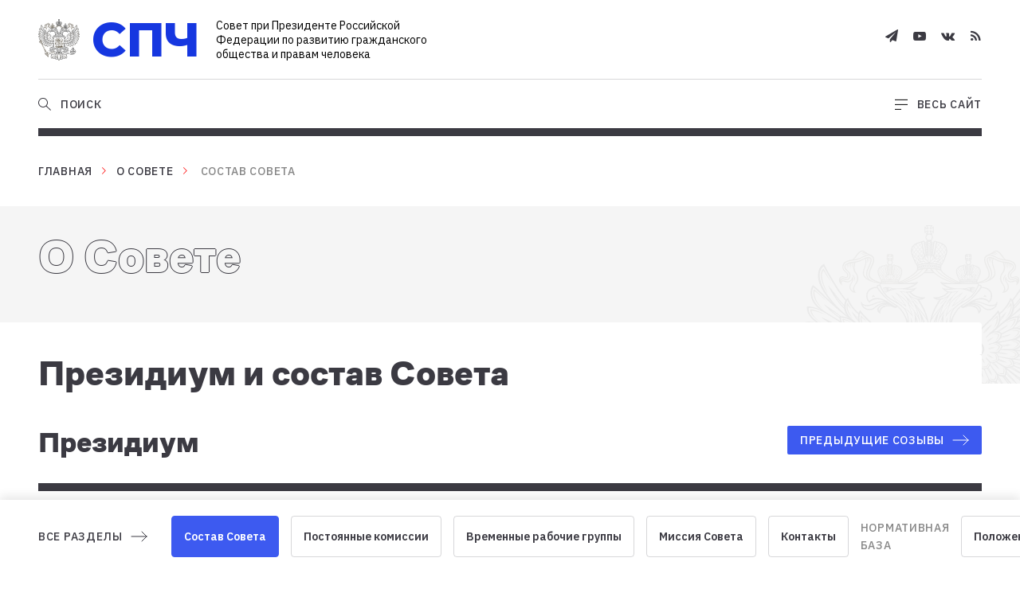

--- FILE ---
content_type: text/html; charset=UTF-8
request_url: http://www.president-sovet.ru/about/structure/?special_version=Y
body_size: 28528
content:
    <!doctype html>
    <html lang="en-US">
    <head>
        <meta charset="utf-8"/>
        <meta name="viewport" content="width=device-width,initial-scale=1"/>
        <meta http-equiv="x-ua-compatible" content="ie=edge"/>
	      <link type="image/x-icon" rel="shortcut icon" href="/local/html/dist/assets/images/favicon.ico">
	      <link type="image/png" sizes="32x32" rel="icon" href="/local/html/dist/assets/images/favicon-32x32.png">
        <link rel="preconnect" href="https://fonts.googleapis.com">
        <link rel="preconnect" href="https://fonts.gstatic.com" crossorigin>
        <link href="https://fonts.googleapis.com/css2?family=IBM+Plex+Sans:wght@400;500;600&display=swap" rel="stylesheet">
        
        	        <meta http-equiv="Content-Type" content="text/html; charset=UTF-8" />
<script data-skip-moving="true">(function(w, d, n) {var cl = "bx-core";var ht = d.documentElement;var htc = ht ? ht.className : undefined;if (htc === undefined || htc.indexOf(cl) !== -1){return;}var ua = n.userAgent;if (/(iPad;)|(iPhone;)/i.test(ua)){cl += " bx-ios";}else if (/Windows/i.test(ua)){cl += ' bx-win';}else if (/Macintosh/i.test(ua)){cl += " bx-mac";}else if (/Linux/i.test(ua) && !/Android/i.test(ua)){cl += " bx-linux";}else if (/Android/i.test(ua)){cl += " bx-android";}cl += (/(ipad|iphone|android|mobile|touch)/i.test(ua) ? " bx-touch" : " bx-no-touch");cl += w.devicePixelRatio && w.devicePixelRatio >= 2? " bx-retina": " bx-no-retina";if (/AppleWebKit/.test(ua)){cl += " bx-chrome";}else if (/Opera/.test(ua)){cl += " bx-opera";}else if (/Firefox/.test(ua)){cl += " bx-firefox";}ht.className = htc ? htc + " " + cl : cl;})(window, document, navigator);</script>


<link href="/bitrix/cache/css/s1/common/template_c5737c145975c607c63218d9bef4d092/template_c5737c145975c607c63218d9bef4d092_v1.css?1768485598945004" type="text/css" rel="stylesheet" data-template-style="true"/>







        <title>Президиум и состав Совета при Президенте Российской Федерации по развитию гражданского общества и правам человека</title>
    </head>
<body>
<div class="wrapper">
    <header id="header">
        <div class="header-fixer"></div>
	      <div class="header-wrapper js-header-wrapper">
            <div class="header container">
                <div class="header-top flex flex-justify-sb flex-align-center">
                    <div class="header-top-item">
                        <a href="/" class="header-logo"><span class="header-logo-image"><img src="/local/html/dist/assets/images/logo.svg" alt=""/></span><span class="header-logo-name">СПЧ</span>
                            <span class="header-logo-description">Совет при Президенте Российской Федерации по развитию гражданского общества и правам человека</span></a>
                    </div>
                    <div class="header-top-item ta-right">
		                    <a class="header-link header-mobile-open-mega-menu active js-open-mega-menu" href="">
			                    <span class="header-link-icon">
			                        <svg width="16" height="14" viewBox="0 0 16 14" fill="none" xmlns="http://www.w3.org/2000/svg">
			                            <line x1="16" y1="1.39062" x2="-4.37114e-08" y2="1.39062" stroke="black"/>
			                            <line x1="16" y1="7.39062" x2="-4.37114e-08" y2="7.39062" stroke="black"/>
			                            <line x1="8" y1="13.3906" x2="-4.37114e-08" y2="13.3906" stroke="black"/>
			                        </svg>
			                    </span>
		                    </a>
		                    <a class="header-link header-mobile-close-mega-menu js-close-mega-menu" href="">
			                    <span class="header-link-icon">
			                        <svg width="15" height="16" viewBox="0 0 15 16" fill="none" xmlns="http://www.w3.org/2000/svg">
			                            <path fill-rule="evenodd" clip-rule="evenodd" d="M0.342142 14.2743C0.00850687 14.6114 -0.0996792 15.0486 0.100502 15.2509C0.300684 15.4532 0.733428 15.3439 1.06706 15.0068L7.42709 8.58052L13.9328 15.154C14.2665 15.4911 14.6992 15.6004 14.8994 15.3982C15.0996 15.1959 14.9914 14.7586 14.6578 14.4215L8.15201 7.84805L14.3573 1.57817C14.6909 1.24106 14.7991 0.803814 14.5989 0.601549C14.3987 0.399283 13.966 0.508596 13.6324 0.845705L7.42709 7.11558L1.36754 0.992951C1.03391 0.655842 0.601165 0.546529 0.400984 0.748795C0.200802 0.951061 0.308988 1.38831 0.642624 1.72542L6.70217 7.84805L0.342142 14.2743Z" fill="#3B3A42"/>
			                        </svg>
			                    </span>
		                    </a>
                        <div class="header-socials">
                            <div class="social-list">
                                <a href="https://t.me/president_sovet" target="_blank" class="social-list-item"><span class="font-telegram-icon"></span></a>
                                <a href="http://www.youtube.com/user/president1sovet" target="_blank" class="social-list-item"><span class="font-youtube-icon"></span></a>
                                <a href="http://vk.com/sovet_po_pravam" target="_blank" class="social-list-item"><span class="font-vkontakte-icon"></span></a>
                                <a href="/presscenter/rss" target="_blank" class="social-list-item"><span class="font-rss-icon"></span></a>
                            </div>
                        </div>
                        <div class="header-visually" style="display:none">
                            <a class="header-link" href="?special_version=Y">
                                <span class="header-link-icon">
                                    <svg width="23" height="15" viewBox="0 0 23 15" fill="none" xmlns="http://www.w3.org/2000/svg"><path d="M22.4095 7.06814C22.2412 6.80942 18.2611 0.756592 11.4981 0.756592C4.73511 0.756592 0.754971 6.80942 0.586705 7.06814C0.529904 7.1596 0.5 7.26336 0.5 7.36897C0.5 7.47459 0.529904 7.57834 0.586705 7.66981C0.754971 7.94056 4.73511 13.9934 11.4981 13.9934C18.2611 13.9934 22.2412 7.94056 22.4095 7.68184C22.4687 7.58896 22.5 7.48297 22.5 7.37499C22.5 7.26701 22.4687 7.16102 22.4095 7.06814ZM11.4981 12.79C6.32069 12.79 2.80005 8.57833 1.91989 7.37499C2.80005 6.17164 6.32069 1.95994 11.4981 1.95994C16.6755 1.95994 20.1962 6.17164 21.0763 7.37499C20.1962 8.57833 16.7079 12.79 11.4981 12.79Z" fill="#3B3A42" stroke="white" stroke-width="0.3"/><path d="M11.498 3.16321C10.602 3.16321 9.72613 3.41022 8.98114 3.87301C8.23615 4.3358 7.6555 4.99358 7.31262 5.76316C6.96974 6.53275 6.88002 7.37959 7.05482 8.19658C7.22962 9.01357 7.66108 9.76402 8.29464 10.353C8.92821 10.9421 9.73541 11.3432 10.6142 11.5057C11.493 11.6682 12.4038 11.5848 13.2316 11.266C14.0594 10.9473 14.7669 10.4074 15.2647 9.71481C15.7625 9.0222 16.0282 8.20791 16.0282 7.37492C16.0282 6.2579 15.5509 5.18664 14.7013 4.39679C13.8518 3.60694 12.6995 3.16321 11.498 3.16321ZM11.498 10.3833C10.858 10.3833 10.2324 10.2068 9.70024 9.87628C9.1681 9.54571 8.75335 9.07587 8.50844 8.52617C8.26352 7.97646 8.19944 7.37158 8.3243 6.78801C8.44915 6.20445 8.75734 5.66841 9.20988 5.24768C9.66243 4.82695 10.239 4.54044 10.8667 4.42436C11.4944 4.30828 12.145 4.36785 12.7363 4.59555C13.3276 4.82325 13.8329 5.20884 14.1885 5.70356C14.5441 6.19828 14.7339 6.77992 14.7339 7.37492C14.7339 8.17278 14.3929 8.93797 13.7861 9.50215C13.1792 10.0663 12.3562 10.3833 11.498 10.3833Z" fill="#3B3A42" stroke="white" stroke-width="0.3"/></svg> </span>
                                <span class="header-link-text link-text link-default">Версия для слабовидящих</span>
                            </a>
                        </div>
                    </div>
                </div>
                <div class="header-bottom flex flex-justify-sb flex-align-center">
		<div class="header-bottom-item header-bottom-left js-header-bottom-left">
				<nav class="header-menu active js-menu-block">
            <ul class="header-menu-list">
                                    <li class="header-menu-item active">
                        <a href="/about/" class="header-menu-item-link link-text link-default">О Совете</a>
                    </li>
                                    <li class="header-menu-item ">
                        <a href="/actuals/" class="header-menu-item-link link-text link-default">Актуальные темы</a>
                    </li>
                                    <li class="header-menu-item ">
                        <a href="/members/blogs/" class="header-menu-item-link link-text link-default">Блоги</a>
                    </li>
                                    <li class="header-menu-item ">
                        <a href="/events/" class="header-menu-item-link link-text link-default">События</a>
                    </li>
                                    <li class="header-menu-item ">
                        <a href="/presscenter/" class="header-menu-item-link link-text link-default">Пресс-центр</a>
                    </li>
                                    <li class="header-menu-item ">
                        <a href="/docs/" class="header-menu-item-link link-text link-default">Документы</a>
                    </li>
                                    <li class="header-menu-item ">
                        <a href="/projects/" class="header-menu-item-link link-text link-default">Проекты</a>
                    </li>
                            </ul>
        </nav>
    <div class="header-search js-search-block">
            <form class="header-search-form" action="/search/">
                    <input type="text" class="header-search-field js-header-search-field" autocomplete="off" placeholder="Поиск" name="q"/>
                    <input type="submit" class="btn btn--blue link-text header-search-submit" value="Найти"/>
            </form>
    </div>
    </div>
		<div class="header-bottom-item flex">
				<a class="header-link open-search active js-open-search" href="">
            <span class="header-link-icon">
                <svg width="16" height="17" viewBox="0 0 16 17" fill="none" xmlns="http://www.w3.org/2000/svg">
                    <path fill-rule="evenodd" clip-rule="evenodd" d="M11 6.96875C11 9.73017 8.76142 11.9688 6 11.9688C3.23858 11.9688 1 9.73017 1 6.96875C1 4.20733 3.23858 1.96875 6 1.96875C8.76142 1.96875 11 4.20733 11 6.96875ZM9.76049 11.6444C8.73168 12.4728 7.42375 12.9688 6 12.9688C2.68629 12.9688 0 10.2825 0 6.96875C0 3.65504 2.68629 0.96875 6 0.96875C9.31371 0.96875 12 3.65504 12 6.96875C12 8.49805 11.4278 9.89372 10.4859 10.9534L10.6338 11.0908L15.6338 15.7393L16 16.0797L15.3191 16.8121L14.9529 16.4717L9.95289 11.8232L9.76049 11.6444Z" fill="#3B3A42"/>
                </svg>
            </span>
						<span class="header-link-text link-text link-default">Поиск</span>
				</a>
				<a class="header-link close-search js-close-search" href="">
            <span class="header-link-icon">
                <svg width="15" height="16" viewBox="0 0 15 16" fill="none" xmlns="http://www.w3.org/2000/svg">
                    <path fill-rule="evenodd" clip-rule="evenodd" d="M0.342142 14.2743C0.00850687 14.6114 -0.0996792 15.0486 0.100502 15.2509C0.300684 15.4532 0.733428 15.3439 1.06706 15.0068L7.42709 8.58052L13.9328 15.154C14.2665 15.4911 14.6992 15.6004 14.8994 15.3982C15.0996 15.1959 14.9914 14.7586 14.6578 14.4215L8.15201 7.84805L14.3573 1.57817C14.6909 1.24106 14.7991 0.803814 14.5989 0.601549C14.3987 0.399283 13.966 0.508596 13.6324 0.845705L7.42709 7.11558L1.36754 0.992951C1.03391 0.655842 0.601165 0.546529 0.400984 0.748795C0.200802 0.951061 0.308988 1.38831 0.642624 1.72542L6.70217 7.84805L0.342142 14.2743Z" fill="#3B3A42"/>
                </svg>
            </span>
						<span class="header-link-text link-text link-default">Закрыть поиск</span>
				</a>
				<a class="header-link open-mega-menu active js-open-mega-menu" href="">
            <span class="header-link-icon">
                <svg width="16" height="14" viewBox="0 0 16 14" fill="none" xmlns="http://www.w3.org/2000/svg">
                    <line x1="16" y1="1.39062" x2="-4.37114e-08" y2="1.39062" stroke="black"/>
                    <line x1="16" y1="7.39062" x2="-4.37114e-08" y2="7.39062" stroke="black"/>
                    <line x1="8" y1="13.3906" x2="-4.37114e-08" y2="13.3906" stroke="black"/>
                </svg>
            </span>
						<span class="header-link-text link-text link-default">Весь сайт</span>
				</a>
				<a class="header-link close-mega-menu js-close-mega-menu" href="">
            <span class="header-link-icon">
                <svg width="15" height="16" viewBox="0 0 15 16" fill="none" xmlns="http://www.w3.org/2000/svg">
                    <path fill-rule="evenodd" clip-rule="evenodd" d="M0.342142 14.2743C0.00850687 14.6114 -0.0996792 15.0486 0.100502 15.2509C0.300684 15.4532 0.733428 15.3439 1.06706 15.0068L7.42709 8.58052L13.9328 15.154C14.2665 15.4911 14.6992 15.6004 14.8994 15.3982C15.0996 15.1959 14.9914 14.7586 14.6578 14.4215L8.15201 7.84805L14.3573 1.57817C14.6909 1.24106 14.7991 0.803814 14.5989 0.601549C14.3987 0.399283 13.966 0.508596 13.6324 0.845705L7.42709 7.11558L1.36754 0.992951C1.03391 0.655842 0.601165 0.546529 0.400984 0.748795C0.200802 0.951061 0.308988 1.38831 0.642624 1.72542L6.70217 7.84805L0.342142 14.2743Z" fill="#3B3A42"/>
                </svg>
            </span>
						<span class="header-link-text link-text link-default">Закрыть</span>
				</a>
		</div>
    <div class="border border-10"></div>
</div>
            </div>
			      <div class="header-progress js-header-progress">
				      <div class="header-progress-fill js-header-progress-fill"></div>
			      </div>
              <div class="megamenu js-megamenu">
                  <div class="container">
                      <div class="megamenu-inner">
                          <div class="megamenu-top mobile-visible">
                              <div class="header-socials">
                                  <div class="social-list">
		                                 <!-- <a href="https://www.facebook.com/president.sovet" class="social-list-item"><span class="font-facebook-icon"></span></a>-->
		                                  <a href="https://t.me/president_sovet" target="_blank" class="social-list-item"><span class="font-telegram-icon"></span></a>
<!--		                                  <a href="https://twitter.com/presidentsovet" target="_blank" class="social-list-item"><span class="font-twitter-icon"></span></a>
						  <a href="http://www.youtube.com/user/president1sovet" target="_blank" class="social-list-item"><span class="font-youtube-icon"></span></a>
-->
		                                  <a href="http://vk.com/sovet_po_pravam" target="_blank" class="social-list-item"><span class="font-vkontakte-icon"></span></a>
<!--		                                  <a href="https://www.instagram.com/sovet_po_pravam/" target="_blank" class="social-list-item"><span class="font-instagram-icon"></span></a> -->
                                      <a href="/presscenter/rss" target="_blank" class="social-list-item"><span class="font-rss-icon"></span></a>
                                  </div>
                              </div>
                              <div class="header-search js-search-block">
                                  <form class="header-search-form" action="/search/">
                                      <input type="text" class="header-search-field" name="q" placeholder="Поиск"/>
                                      <div class="header-search-field-icon">
                                          <svg width="16" height="17" viewBox="0 0 16 17" fill="none" xmlns="http://www.w3.org/2000/svg">
                                              <path fill-rule="evenodd" clip-rule="evenodd" d="M11 6.96875C11 9.73017 8.76142 11.9688 6 11.9688C3.23858 11.9688 1 9.73017 1 6.96875C1 4.20733 3.23858 1.96875 6 1.96875C8.76142 1.96875 11 4.20733 11 6.96875ZM9.76049 11.6444C8.73168 12.4728 7.42375 12.9688 6 12.9688C2.68629 12.9688 0 10.2825 0 6.96875C0 3.65504 2.68629 0.96875 6 0.96875C9.31371 0.96875 12 3.65504 12 6.96875C12 8.49805 11.4278 9.89372 10.4859 10.9534L10.6338 11.0908L15.6338 15.7393L16 16.0797L15.3191 16.8121L14.9529 16.4717L9.95289 11.8232L9.76049 11.6444Z" fill="#3B3A42"/>
                                          </svg>
                                      </div>
                                      <input type="submit" class="btn btn--red link-text header-search-submit" value="Найти"/>
                                  </form>
                              </div>
                          </div>
                          <div class="megamenu-left">
    <div class="main-actual-title">
        <h2 class="title-border title-h1">АКТУАЛЬНЫЕ ТЕМЫ</h2>
    </div>

    <div class="actual-themes-list">
                <a href="/actuals/zakonotvorchestvo/" class="actual-themes-list-item" data-topic="purple">
            Законотворчество            <span class="arrow">
                <svg width="21" height="14" viewBox="0 0 21 14" fill="none" xmlns="http://www.w3.org/2000/svg">
                    <path d="M1 6.9917L20 6.99951M20 6.99951L14 0.999512M20 6.99951L14 13.0005" stroke="#3D5AF0" stroke-linecap="round"/>
                </svg>
            </span>
        </a>
                <a href="/actuals/aktualnye_problemy_ekologii_/" class="actual-themes-list-item" data-topic="green">
            Экология            <span class="arrow">
                <svg width="21" height="14" viewBox="0 0 21 14" fill="none" xmlns="http://www.w3.org/2000/svg">
                    <path d="M1 6.9917L20 6.99951M20 6.99951L14 0.999512M20 6.99951L14 13.0005" stroke="#3D5AF0" stroke-linecap="round"/>
                </svg>
            </span>
        </a>
                <a href="/actuals/monitoring_na_vyborakh_/" class="actual-themes-list-item" data-topic="purple">
            Мониторинг на выборах            <span class="arrow">
                <svg width="21" height="14" viewBox="0 0 21 14" fill="none" xmlns="http://www.w3.org/2000/svg">
                    <path d="M1 6.9917L20 6.99951M20 6.99951L14 0.999512M20 6.99951L14 13.0005" stroke="#3D5AF0" stroke-linecap="round"/>
                </svg>
            </span>
        </a>
                <a href="/actuals/gradostroitelnaya_politika_/" class="actual-themes-list-item" data-topic="blue">
            Градостроительная политика            <span class="arrow">
                <svg width="21" height="14" viewBox="0 0 21 14" fill="none" xmlns="http://www.w3.org/2000/svg">
                    <path d="M1 6.9917L20 6.99951M20 6.99951L14 0.999512M20 6.99951L14 13.0005" stroke="#3D5AF0" stroke-linecap="round"/>
                </svg>
            </span>
        </a>
                <a href="/actuals/uvekovechenie_pamyati_zhertv_politicheskikh_repressiy/" class="actual-themes-list-item" data-topic="blue">
            Историческая память            <span class="arrow">
                <svg width="21" height="14" viewBox="0 0 21 14" fill="none" xmlns="http://www.w3.org/2000/svg">
                    <path d="M1 6.9917L20 6.99951M20 6.99951L14 0.999512M20 6.99951L14 13.0005" stroke="#3D5AF0" stroke-linecap="round"/>
                </svg>
            </span>
        </a>
                <a href="/actuals/problemy_nekommercheskikh_organizatsiy/" class="actual-themes-list-item" data-topic="purple">
            Проблемы НКО            <span class="arrow">
                <svg width="21" height="14" viewBox="0 0 21 14" fill="none" xmlns="http://www.w3.org/2000/svg">
                    <path d="M1 6.9917L20 6.99951M20 6.99951L14 0.999512M20 6.99951L14 13.0005" stroke="#3D5AF0" stroke-linecap="round"/>
                </svg>
            </span>
        </a>
                <a href="/actuals/volonterstvo_dobrovolchestvo_podderzhka_sotsialno_orientirovannykh_nko/" class="actual-themes-list-item" data-topic="green">
            Волонтерство, поддержка НКО            <span class="arrow">
                <svg width="21" height="14" viewBox="0 0 21 14" fill="none" xmlns="http://www.w3.org/2000/svg">
                    <path d="M1 6.9917L20 6.99951M20 6.99951L14 0.999512M20 6.99951L14 13.0005" stroke="#3D5AF0" stroke-linecap="round"/>
                </svg>
            </span>
        </a>
            </div>
</div>
                          
<div class="megamenu-right">
    <nav>
        <div class="megamenu-list">
                            <div class="megamenu-list-item">
                <a href="/about/" class="js-megamenu-list-item-title megamenu-list-item-title title-h6 link-default">
                    О Совете	                                        <span class="arrow-icon font-arrow-down"></span>
	                                  </a>
                                <ul class="megamenu-list-first js-megamenu-list-first">
                                        <li>
                        <a class="link-default" href="/about/structure/">Структура Совета</a>
                                                <ul class="megamenu-list-second">
                                                        <li><a class="link-default" href="/about/structure/">— Состав</a></li>
                                                        <li><a class="link-default" href="/about/permanent/">— Постоянные комиссии</a></li>
                                                        <li><a class="link-default" href="/about/temporary/">— Временные рабочие группы</a></li>
                                                    </ul>
                                            </li>
                                        <li>
                        <a class="link-default" href="/about/mission/">Миссия Совета</a>
                                            </li>
                                        <li>
                        <a class="link-default" href="/about/contacts/">Контакты</a>
                                            </li>
                                        <li>
                        <a class="link-default" href="/about/official/">Нормативная база</a>
                                            </li>
                                    </ul>
                            </div>
                                            <div class="megamenu-list-item">
                <a href="/presscenter/" class="js-megamenu-list-item-title megamenu-list-item-title title-h6 link-default">
                    Пресс-центр	                                        <span class="arrow-icon font-arrow-down"></span>
	                                  </a>
                                <ul class="megamenu-list-first js-megamenu-list-first">
                                        <li>
                        <a class="link-default" href="/presscenter/news/">Новости Совета</a>
                                            </li>
                                        <li>
                        <a class="link-default" href="/presscenter/press/">Совет в СМИ</a>
                                            </li>
                                        <li>
                        <a class="link-default" href="/presscenter/photo/">Фотогалерея</a>
                                            </li>
                                        <li>
                        <a class="link-default" href="/presscenter/video/">Видео</a>
                                            </li>
                                    </ul>
                            </div>
                                            <div class="megamenu-list-item">
                <a href="/projects/" class="js-megamenu-list-item-title megamenu-list-item-title title-h6 link-default">
                    Проекты	                                        <span class="arrow-icon font-arrow-down"></span>
	                                  </a>
                                <ul class="megamenu-list-first js-megamenu-list-first">
                                        <li>
                        <a class="link-default" href="/projects/editions/">Издания</a>
                                            </li>
                                        <li>
                        <a class="link-default" href="/projects/herald/">Вестник</a>
                                            </li>
                                        <li>
                        <a class="link-default" href="/projects/historical_memory/">Историческая память</a>
                                            </li>
                                        <li>
                        <a class="link-default" href="/projects/portal/">Портал для беженцев</a>
                                            </li>
                                    </ul>
                            </div>
                                            <div class="megamenu-list-item">
                <a href="/members/blogs/" class=" megamenu-list-item-title title-h6 link-default">
                    Блоги	                                  </a>
                            </div>
                                            <div class="megamenu-list-item">
                <a href="/actuals/" class=" megamenu-list-item-title title-h6 link-default">
                    Актуальные темы	                                  </a>
                            </div>
                                <div class="megamenu-list-item empty"></div>
                                            <div class="megamenu-list-item">
                <a href="/events/" class="js-megamenu-list-item-title megamenu-list-item-title title-h6 link-default">
                    События	                                        <span class="arrow-icon font-arrow-down"></span>
	                                  </a>
                                <ul class="megamenu-list-first js-megamenu-list-first">
                                        <li>
                        <a class="link-default" href="/events/?type=PRESIDENT_MEETINGS">Встречи с Президентом РФ</a>
                                            </li>
                                        <li>
                        <a class="link-default" href="/events/?type=COUNCIL_MEETINGS">Заседания Совета</a>
                                            </li>
                                        <li>
                        <a class="link-default" href="/events/?type=OUTDOOR_MEETINGS">Выездные мероприятия</a>
                                            </li>
                                    </ul>
                            </div>
                                            <div class="megamenu-list-item">
                <a href="/docs/" class="js-megamenu-list-item-title megamenu-list-item-title title-h6 link-default">
                    Документы	                                        <span class="arrow-icon font-arrow-down"></span>
	                                  </a>
                                <ul class="megamenu-list-first js-megamenu-list-first">
                                        <li>
                        <a class="link-default" href="/docs/president_instructions/">Поручения Президента РФ</a>
                                            </li>
                                        <li>
                        <a class="link-default" href="/docs/normative_initiatives/">Нормотворческие инициативы</a>
                                            </li>
                                        <li>
                        <a class="link-default" href="/docs/council_statements/">Заявления Совета</a>
                                            </li>
                                        <li>
                        <a class="link-default" href="/docs/chairman_statements/">Заявления Председателя Совета</a>
                                            </li>
                                        <li>
                        <a class="link-default" href="/docs/members_declaration/">Заявления членов Совета</a>
                                            </li>
                                        <li>
                        <a class="link-default" href="/docs/expert_conclusions/">Экспертные заключения</a>
                                            </li>
                                        <li>
                        <a class="link-default" href="/docs/requests_responses/">Обращения и ответы</a>
                                            </li>
                                        <li>
                        <a class="link-default" href="/docs/protocol_register/">Реестр протоколов</a>
                                            </li>
                                    </ul>
                            </div>
                            
            <div class="megamenu-list-item">
                <a href="/presscenter/news/kirill_kabanov_o_perenose_edinogo_migratsionnogo_tsentra_spch_ne_dast_reshat_problemu_putilkovo_za_s/" class="topic-card link-default" style="background-image:url(/upload/iblock/fbd/wqre0a7d1w3rp14n1nltd8bq346luzv5.jpeg);" data-topic="blue">
                    <span class="topic-card-badge link-text">Тема дня</span>
                    <span class="info">
                        <span class="title title-h6">Кирилл Кабанов - о переносе Единого миграционного центра: «СПЧ не даст решать проблему Путилково за счет ущемления интересов других граждан»</span>
                        <span class="mark-item">
                            <span class="mark"></span>
                            <span class="text">23 сентября 2021</span>
                        </span>
                    </span>
                </a>
            </div>

        </div>
    </nav>
</div>
                      </div>
                  </div>
              </div>
        </div>
    </header>
    <div id="content">
        <div class="container">
                    <div class="breadcrumb"><a class="link-default link-text" href="/">Главная</a><div class="breadcrumb-arrow font-arrow-right"></div><a class="link-default link-text" href="/about/">О Совете</a><div class="breadcrumb-arrow font-arrow-right"></div> <span class="link-text">Состав Совета</span></div>        
        <div class="content-head content-head--small content-head--logo">
            <h3 class="title-h1 content-head-title title-border">О Совете</h3>
        </div>
        <div class="content-wrapper">
            <div class="content-sidebar js-content-sidebar js-sticky-sidebar">
                <div class="content-sidebar-inner">
                    <div class="sidebar-tablet-scroll">
                        <div class="sidebar-tablet-scroll-inner js-sticky-sidebar-inner">
                        
    <div class="sidebar-close js-sidebar-close">✕</div>
    <h3 class="title-h2 sidebar-mobile-title">О Совете</h3>


    <nav class="left-menu">
        <ul class="left-menu-list">
	        <li class="left-menu-item active">
            <a href="/about/structure/" class="left-menu-link title-h6">
                Состав Совета                            </a>
        </li>
		
	        <li class="left-menu-item">
            <a href="/about/permanent/" class="left-menu-link title-h6">
                Постоянные комиссии                            </a>
        </li>
		
	        <li class="left-menu-item">
            <a href="/about/temporary/" class="left-menu-link title-h6">
                Временные рабочие группы                            </a>
        </li>
		
	        <li class="left-menu-item">
            <a href="/about/mission/" class="left-menu-link title-h6">
                Миссия Совета                            </a>
        </li>
		
	        <li class="left-menu-item">
            <a href="/about/contacts/" class="left-menu-link title-h6">
                Контакты                            </a>
        </li>
		

        </ul>
    </nav>
<div class="left-menu-title link-text">
	 Нормативная база
</div>

    <nav class="left-menu">
        <ul class="left-menu-list">
	        <li class="left-menu-item">
            <a href="/about/regulations/" class="left-menu-link title-h6">
                Положение о Совете                            </a>
        </li>
		
	        <li class="left-menu-item">
            <a href="/about/official/" class="left-menu-link title-h6">
                Регламент                            </a>
        </li>
		
	        <li class="left-menu-item">
            <a href="/about/presidential_decrees/" class="left-menu-link title-h6">
                Указы Президента РФ                            </a>
        </li>
		
	        <li class="left-menu-item">
            <a href="/about/agreements/" class="left-menu-link title-h6">
                Соглашения о сотрудничестве                            </a>
        </li>
		

        </ul>
    </nav>
                        </div>
		                    <div class="sidebar-sticky-link">
			                    <a class="sidebar-link link-text link-default link-default--blue text-with-arrow js-sidebar-sticky-link">
				                    все разделы
				                    <span class="sidebar-link-arrow down arrow arrow--blue">
	                                <svg width="21" height="14" viewBox="0 0 21 14" fill="none" xmlns="http://www.w3.org/2000/svg">
	                                    <path d="M1 6.9917L20 6.99951M20 6.99951L14 0.999512M20 6.99951L14 13.0005" stroke="#3D5AF0" stroke-linecap="round"/>
	                                </svg>
	                            </span>
			                    </a>
		                    </div>
                    </div>
                </div>
            </div>
            



<div class="content-main">
    <div class="content-main-inner">
        <h1 class="title-h2">Президиум и состав Совета</h1>
        <div class="title-with-aside mt-large">
            <h2 class="title-h3">Президиум</h2>
            <div class="title-aside">
                <a href="#previous-structure-modal" class="btn btn--blue link-text js-modal-link">
                    предыдущие созывы
                    <span class="arrow">
                        <svg width="21" height="14" viewBox="0 0 21 14" fill="none" xmlns="http://www.w3.org/2000/svg">
                            <path d="M1 6.9917L20 6.99951M20 6.99951L14 0.999512M20 6.99951L14 13.0005" stroke="#3D5AF0" stroke-linecap="round"/>
                        </svg>
                    </span>
                </a>
            </div>
        </div>
        <div class="border border-10 mt-medium mb-medium"></div>
        <div class="structure-list structure-list--with-large">

                        <a href="/members/biography/valeriy_aleksandrovich_fadeev_/" class="structure-item link-default structure-item--large">
                <div class="structure-item-inner">
                    <div class="structure-item-photo" style="background-image:url('/upload/iblock/16e/094aauyzr3t3oopv03ha8hpp9v0fqy7s.png');">

                    </div>
                    <div class="structure-item-info">
                        <div class="structure-item-title title-h3">Фадеев </div>
                        <div class="structure-item-subtitle title-h4">
                            Валерий  Александрович                        </div>
                        <div class="structure-item-description text-block text-block__large mt-default">
                            Советник Президента - Председатель Совета                        </div>
                    </div>
                </div>
            </a>
            
                        <a href="/members/biography/aleksandr_sergeevich_tochenov_/" class="structure-item link-default">
                <div class="structure-item-inner">
                    <div class="structure-item-photo" style="background-image:url('/upload/iblock/2ee/i90pxqtwqsg4dnk3uo5r3b318kyssirn.jpg');">

                    </div>
                    <div class="structure-item-info">
                        <div class="structure-item-title title-h6">Точенов  Александр </div>
                        <div class="structure-item-description text-block text-block__small">
                            Ответственный секретарь СПЧ.  Президент автономной некоммерческой организации &quot;Центр прикладных исследований и программ&quot;                        </div>
                    </div>
                </div>
            </a>
                        <a href="/members/biography/gusev_pavel_nikolaevich/" class="structure-item link-default">
                <div class="structure-item-inner">
                    <div class="structure-item-photo" style="background-image:url('/upload/iblock/321/evu4wx1qa0vatr0d7ivzl239flngkvzv.png');">

                    </div>
                    <div class="structure-item-info">
                        <div class="structure-item-title title-h6">Гусев Павел</div>
                        <div class="structure-item-description text-block text-block__small">
                            Главный редактор газеты &quot;Московский комсомолец&quot;, глава Союза журналистов Москвы                        </div>
                    </div>
                </div>
            </a>
                        <a href="/members/biography/kabanov_kirill_viktorovich/" class="structure-item link-default">
                <div class="structure-item-inner">
                    <div class="structure-item-photo" style="background-image:url('/upload/iblock/337/ebez1s00nq5sn2h0k1991gq1io2wadpz.jpg');">

                    </div>
                    <div class="structure-item-info">
                        <div class="structure-item-title title-h6">Кабанов Кирилл</div>
                        <div class="structure-item-description text-block text-block__small">
                            Председатель Национального антикоррупционного комитета                        </div>
                    </div>
                </div>
            </a>
                        <a href="/members/biography/anatoliy_ivanovich_kovler_/" class="structure-item link-default">
                <div class="structure-item-inner">
                    <div class="structure-item-photo" style="background-image:url('/upload/iblock/a2d/sjyglnym1j9zwzesnv4t77dk219bc05f.png');">

                    </div>
                    <div class="structure-item-info">
                        <div class="structure-item-title title-h6">Ковлер  Анатолий</div>
                        <div class="structure-item-description text-block text-block__small">
                            Заведующий Центром зарубежного законодательства и сравнительного правоведения Института законодательства и сравнительного правоведения при Правительстве Российской Федерации                        </div>
                    </div>
                </div>
            </a>
                        <a href="/members/biography/svetlana_gennadevna_makovetskaya_/" class="structure-item link-default">
                <div class="structure-item-inner">
                    <div class="structure-item-photo" style="background-image:url('/upload/iblock/78f/3qb3ls6hqc98yhue0slvph1uv26bsmgx.png');">

                    </div>
                    <div class="structure-item-info">
                        <div class="structure-item-title title-h6">Маковецкая  Светлана </div>
                        <div class="structure-item-description text-block text-block__small">
                            Директор фонда &quot;Центр гражданского анализа и независимых исследований &quot;ГРАНИ&quot;                        </div>
                    </div>
                </div>
            </a>
                        <a href="/members/biography/melnikov-aleksey-vladimirovich/" class="structure-item link-default">
                <div class="structure-item-inner">
                    <div class="structure-item-photo" style="background-image:url('/upload/iblock/f71/q8ez42kg3m7djy74zbb96yrag86divf5.png');">

                    </div>
                    <div class="structure-item-info">
                        <div class="structure-item-title title-h6">Мельников Алексей</div>
                        <div class="structure-item-description text-block text-block__small">
                            ответственный секретарь Общественной наблюдательной комиссии города Москвы                        </div>
                    </div>
                </div>
            </a>
                        <a href="/members/biography/tatyana_georgievna_merzlyakova_/" class="structure-item link-default">
                <div class="structure-item-inner">
                    <div class="structure-item-photo" style="background-image:url('/upload/iblock/a1f/gsh87f8xz5sd3f55t6xrpogkj0d95jo2.jpg');">

                    </div>
                    <div class="structure-item-info">
                        <div class="structure-item-title title-h6">Мерзлякова  Татьяна </div>
                        <div class="structure-item-description text-block text-block__small">
                            Уполномоченный по правам человека в Свердловской области                        </div>
                    </div>
                </div>
            </a>
                        <a href="/members/biography/tsyplenkov_sergey_aleksandrovich/" class="structure-item link-default">
                <div class="structure-item-inner">
                    <div class="structure-item-photo" style="background-image:url('/upload/iblock/cc3/rxya2vehyjqgrcpfxmlhu1rl5cs2msui.jpg');">

                    </div>
                    <div class="structure-item-info">
                        <div class="structure-item-title title-h6">Цыпленков Сергей</div>
                        <div class="structure-item-description text-block text-block__small">
                            эколог                        </div>
                    </div>
                </div>
            </a>
                    </div>
        <div class="border border-1 border--light m-huge"></div>
        <h2 class="title-h3 mb-small">Состав Совета СПЧ</h2>
        <div class="structure-list">
                            <a href="/members/biography/ambinder_lev_sergeevich/" class="structure-item structure-item--small link-default">
                    <div class="structure-item-inner">
                        <div class="structure-item-photo" style="background-image:url('/upload/iblock/c92/cvotfpljt780i83h60lzjd731y9j3uef.jpg');">

                        </div>
                        <div class="structure-item-info">
                            <div class="structure-item-title title-h6">Амбиндер Лев</div>
                        </div>
                    </div>
                </a>
                            <a href="/members/biography/tatyana_konstantinovna_andreeva/" class="structure-item structure-item--small link-default">
                    <div class="structure-item-inner">
                        <div class="structure-item-photo" style="background-image:url('/upload/iblock/5d9/px5sr2f8dgallb319izdi7yrjwhufdkq.jpg');">

                        </div>
                        <div class="structure-item-info">
                            <div class="structure-item-title title-h6">Андреева Татьяна</div>
                        </div>
                    </div>
                </a>
                            <a href="/members/biography/anisimov-nikita-yurevich/" class="structure-item structure-item--small link-default">
                    <div class="structure-item-inner">
                        <div class="structure-item-photo" style="background-image:url('/upload/iblock/18c/e8nicxb86vtidnn9otgevpa79pzbytp9.png');">

                        </div>
                        <div class="structure-item-info">
                            <div class="structure-item-title title-h6">Анисимов Никита</div>
                        </div>
                    </div>
                </a>
                            <a href="/members/biography/marina_magomednebievna_akhmedova_/" class="structure-item structure-item--small link-default">
                    <div class="structure-item-inner">
                        <div class="structure-item-photo" style="background-image:url('/upload/iblock/1d1/6j55pr9hsrjg10qig48cew4h13rn7sgp.jpg');">

                        </div>
                        <div class="structure-item-info">
                            <div class="structure-item-title title-h6">Ахмедова  Марина </div>
                        </div>
                    </div>
                </a>
                            <a href="/members/biography/igor_stanislavovich_ashmanov/" class="structure-item structure-item--small link-default">
                    <div class="structure-item-inner">
                        <div class="structure-item-photo" style="background-image:url('/upload/iblock/4aa/1k1t32srfyh4w4y3he2g8vo72ro4pn9k.jpg');">

                        </div>
                        <div class="structure-item-info">
                            <div class="structure-item-title title-h6">Ашманов Игорь </div>
                        </div>
                    </div>
                </a>
                            <a href="/members/biography/belekhova-yuliya-aleksandrovna/" class="structure-item structure-item--small link-default">
                    <div class="structure-item-inner">
                        <div class="structure-item-photo" style="background-image:url('/upload/iblock/1eb/f3oq01jps934xyjtvj8tvi5q48wurvaj.png');">

                        </div>
                        <div class="structure-item-info">
                            <div class="structure-item-title title-h6">Белехова Юлия</div>
                        </div>
                    </div>
                </a>
                            <a href="/members/biography/bolshakova-mariya-borisovna/" class="structure-item structure-item--small link-default">
                    <div class="structure-item-inner">
                        <div class="structure-item-photo" style="background-image:url('/upload/iblock/053/m5m97feomq5m9fwyezel6sly31t08w4q.png');">

                        </div>
                        <div class="structure-item-info">
                            <div class="structure-item-title title-h6">Большакова Мария</div>
                        </div>
                    </div>
                </a>
                            <a href="/members/biography/irina_valerevna_borovova/" class="structure-item structure-item--small link-default">
                    <div class="structure-item-inner">
                        <div class="structure-item-photo" style="background-image:url('/upload/iblock/233/0tq28g9c93xi3xor139it486yqczdohg.jpg');">

                        </div>
                        <div class="structure-item-info">
                            <div class="structure-item-title title-h6">Боровова Ирина</div>
                        </div>
                    </div>
                </a>
                            <a href="/members/biography/brod_aleksandr_semenovich/" class="structure-item structure-item--small link-default">
                    <div class="structure-item-inner">
                        <div class="structure-item-photo" style="background-image:url('/upload/iblock/b1a/b1a58994f0b49386b893682a2efc613e.jpg');">

                        </div>
                        <div class="structure-item-info">
                            <div class="structure-item-title title-h6">Брод Александр</div>
                        </div>
                    </div>
                </a>
                            <a href="/members/biography/vlasov-yan-vladimirovich/" class="structure-item structure-item--small link-default">
                    <div class="structure-item-inner">
                        <div class="structure-item-photo" style="background-image:url('/upload/iblock/6a6/jdbmcux2yqjhdzqmfcfqfeobgipzpyg4.png');">

                        </div>
                        <div class="structure-item-info">
                            <div class="structure-item-title title-h6">Власов Ян</div>
                        </div>
                    </div>
                </a>
                            <a href="/members/biography/demicheva-olga-yurevna/" class="structure-item structure-item--small link-default">
                    <div class="structure-item-inner">
                        <div class="structure-item-photo" style="background-image:url('/upload/iblock/8b4/3gk4q7t5zkx0jrov22vf7r7hbldi6so1.png');">

                        </div>
                        <div class="structure-item-info">
                            <div class="structure-item-title title-h6">Демичева Ольга</div>
                        </div>
                    </div>
                </a>
                            <a href="/members/biography/maksim_adolfovich_zamshev_/" class="structure-item structure-item--small link-default">
                    <div class="structure-item-inner">
                        <div class="structure-item-photo" style="background-image:url('/upload/iblock/2bf/tp5dg9xmlwbjeqarh26d1h4100yhw8os.jpg');">

                        </div>
                        <div class="structure-item-info">
                            <div class="structure-item-title title-h6">Замшев  Максим</div>
                        </div>
                    </div>
                </a>
                            <a href="/members/biography/ikonnikov-vladimir-yurevich/" class="structure-item structure-item--small link-default">
                    <div class="structure-item-inner">
                        <div class="structure-item-photo" style="background-image:url('/upload/iblock/56d/nigez8xaj1ilx2mg8sxcb6c40gefc3ln.png');">

                        </div>
                        <div class="structure-item-info">
                            <div class="structure-item-title title-h6">Иконников Владимир</div>
                        </div>
                    </div>
                </a>
                            <a href="/members/biography/ionov-aleksandr-viktorovich/" class="structure-item structure-item--small link-default">
                    <div class="structure-item-inner">
                        <div class="structure-item-photo" style="background-image:url('/upload/iblock/bc1/0nq0f3yloa6ly62kd3mi5prztmjgcri6.png');">

                        </div>
                        <div class="structure-item-info">
                            <div class="structure-item-title title-h6">Ионов  Александр </div>
                        </div>
                    </div>
                </a>
                            <a href="/members/biography/kirill_glebovich_kaleda/" class="structure-item structure-item--small link-default">
                    <div class="structure-item-inner">
                        <div class="structure-item-photo" style="background-image:url('/upload/iblock/ab9/z9fgq5swlzffi0lc3n1a2wrte0fmxgkf.png');">

                        </div>
                        <div class="structure-item-info">
                            <div class="structure-item-title title-h6">Каледа Кирилл</div>
                        </div>
                    </div>
                </a>
                            <a href="/members/biography/karaganov_sergey_aleksandrovich/" class="structure-item structure-item--small link-default">
                    <div class="structure-item-inner">
                        <div class="structure-item-photo" style="background-image:url('/upload/iblock/147/xyi5kubqewtsf9k4l995utwxztxor3b2.png');">

                        </div>
                        <div class="structure-item-info">
                            <div class="structure-item-title title-h6">Караганов Сергей</div>
                        </div>
                    </div>
                </a>
                            <a href="/members/biography/kots-aleksandr-igorevich/" class="structure-item structure-item--small link-default">
                    <div class="structure-item-inner">
                        <div class="structure-item-photo" style="background-image:url('/upload/iblock/836/2vc9g6g9toy5hxmm3lduq1fasojg9hr1.png');">

                        </div>
                        <div class="structure-item-info">
                            <div class="structure-item-title title-h6">Коц Александр</div>
                        </div>
                    </div>
                </a>
                            <a href="/members/biography/kravchenko-natalya-vasilevna/" class="structure-item structure-item--small link-default">
                    <div class="structure-item-inner">
                        <div class="structure-item-photo" style="background-image:url('/upload/iblock/73f/l6o8m6sz7a15e94rrhtvg6pzogio6c18.png');">

                        </div>
                        <div class="structure-item-info">
                            <div class="structure-item-title title-h6">Кравченко Наталья</div>
                        </div>
                    </div>
                </a>
                            <a href="/members/biography/malkevich-aleksandr-aleksandrovich/" class="structure-item structure-item--small link-default">
                    <div class="structure-item-inner">
                        <div class="structure-item-photo" style="background-image:url('/upload/iblock/d42/r6eaaeu6qmg227mqprv7n12p3t9p15oy.png');">

                        </div>
                        <div class="structure-item-info">
                            <div class="structure-item-title title-h6">Малькевич  Александр</div>
                        </div>
                    </div>
                </a>
                            <a href="/members/biography/lubkov-aleksey-vladimirovich/" class="structure-item structure-item--small link-default">
                    <div class="structure-item-inner">
                        <div class="structure-item-photo" style="background-image:url('/upload/iblock/0b2/qor2calk2ocvsoigv1e69erf50u9gvcs.png');">

                        </div>
                        <div class="structure-item-info">
                            <div class="structure-item-title title-h6">Лубков Алексей</div>
                        </div>
                    </div>
                </a>
                            <a href="/members/biography/tatyana_ivanovna_margolina_/" class="structure-item structure-item--small link-default">
                    <div class="structure-item-inner">
                        <div class="structure-item-photo" style="background-image:url('/upload/iblock/453/yj7p7ev7ds51glk5gaidiuxxgv16xjzp.jpg');">

                        </div>
                        <div class="structure-item-info">
                            <div class="structure-item-title title-h6">Марголина  Татьяна</div>
                        </div>
                    </div>
                </a>
                            <a href="/members/biography/eva_mikhaylovna_merkacheva_/" class="structure-item structure-item--small link-default">
                    <div class="structure-item-inner">
                        <div class="structure-item-photo" style="background-image:url('/upload/iblock/412/j9sd7v1sac4bz9aca0orsghk8pdvpmgz.jpg');">

                        </div>
                        <div class="structure-item-info">
                            <div class="structure-item-title title-h6">Меркачева  Ева </div>
                        </div>
                    </div>
                </a>
                            <a href="/members/biography/konstantin_petrovich_mikhaylov/" class="structure-item structure-item--small link-default">
                    <div class="structure-item-inner">
                        <div class="structure-item-photo" style="background-image:url('/upload/iblock/ff7/cve3r8cnpigo22qr8nxnhm3yy04e7nwt.jpg');">

                        </div>
                        <div class="structure-item-info">
                            <div class="structure-item-title title-h6">Михайлов Константин </div>
                        </div>
                    </div>
                </a>
                            <a href="/members/biography/nazarova-yulia-davidovna/" class="structure-item structure-item--small link-default">
                    <div class="structure-item-inner">
                        <div class="structure-item-photo" style="background-image:url('/upload/iblock/8cd/pqbpi86hjcmjgcgyxkpolh7vmnjblsb4.png');">

                        </div>
                        <div class="structure-item-info">
                            <div class="structure-item-title title-h6">Назарова  Юлиа </div>
                        </div>
                    </div>
                </a>
                            <a href="/members/biography/novikov-igor-alekseevich/" class="structure-item structure-item--small link-default">
                    <div class="structure-item-inner">
                        <div class="structure-item-photo" style="background-image:url('/upload/iblock/18b/egfz7i4z8qeqzgjehi9kjszl4tt0qxlc.png');">

                        </div>
                        <div class="structure-item-info">
                            <div class="structure-item-title title-h6">Новиков  Игорь </div>
                        </div>
                    </div>
                </a>
                            <a href="/members/biography/pastukhov_igor_nikolaevich/" class="structure-item structure-item--small link-default">
                    <div class="structure-item-inner">
                        <div class="structure-item-photo" style="background-image:url('/upload/iblock/124/3kjs9vqjdibhayb99ldb5kpfxxm5pgrv.png');">

                        </div>
                        <div class="structure-item-info">
                            <div class="structure-item-title title-h6">Пастухов Игорь</div>
                        </div>
                    </div>
                </a>
                            <a href="/members/biography/polyakov_leonid_vladimirovich/" class="structure-item structure-item--small link-default">
                    <div class="structure-item-inner">
                        <div class="structure-item-photo" style="background-image:url('/upload/iblock/7f5/s1hdjxelh4xyik7sh6utxyrxk9lsxc99.png');">

                        </div>
                        <div class="structure-item-info">
                            <div class="structure-item-title title-h6">Поляков Леонид</div>
                        </div>
                    </div>
                </a>
                            <a href="/members/biography/rukshin-sergey-evgenevich/" class="structure-item structure-item--small link-default">
                    <div class="structure-item-inner">
                        <div class="structure-item-photo" style="background-image:url('/upload/iblock/c85/ly60vdtkrqnuhru03p5u914c33iun6ij.png');">

                        </div>
                        <div class="structure-item-info">
                            <div class="structure-item-title title-h6">Рукшин Сергей</div>
                        </div>
                    </div>
                </a>
                            <a href="/members/biography/ryakhovskiy_vladimir_vasilevich/" class="structure-item structure-item--small link-default">
                    <div class="structure-item-inner">
                        <div class="structure-item-photo" style="background-image:url('/upload/iblock/38a/7miri6v5l1kmdq06j8paichjc5jmso1k.jpg');">

                        </div>
                        <div class="structure-item-info">
                            <div class="structure-item-title title-h6">Ряховский Владимир</div>
                        </div>
                    </div>
                </a>
                            <a href="/members/biography/sidorenko-elina-leonidovna/" class="structure-item structure-item--small link-default">
                    <div class="structure-item-inner">
                        <div class="structure-item-photo" style="background-image:url('/upload/iblock/493/3w1uvenrj4fcf3bumnzosdc1glfin9fe.png');">

                        </div>
                        <div class="structure-item-info">
                            <div class="structure-item-title title-h6">Сидоренко  Элина </div>
                        </div>
                    </div>
                </a>
                            <a href="/members/biography/smoroda-ekaterina-vyacheslavovna/" class="structure-item structure-item--small link-default">
                    <div class="structure-item-inner">
                        <div class="structure-item-photo" style="background-image:url('/upload/iblock/08e/76ropwd322acrbcmjtjuwme7jn7eyp0k.png');">

                        </div>
                        <div class="structure-item-info">
                            <div class="structure-item-title title-h6">Сморода Екатерина</div>
                        </div>
                    </div>
                </a>
                            <a href="/members/biography/aleksandr_nikolaevich_sokurov_/" class="structure-item structure-item--small link-default">
                    <div class="structure-item-inner">
                        <div class="structure-item-photo" style="background-image:url('/upload/iblock/016/4y8uq576u2f32nn1xoufj4rnvhskcwhg.png');">

                        </div>
                        <div class="structure-item-info">
                            <div class="structure-item-title title-h6">Сокуров  Александр </div>
                        </div>
                    </div>
                </a>
                            <a href="/members/biography/vladimir_gennadevich_solovev_/" class="structure-item structure-item--small link-default">
                    <div class="structure-item-inner">
                        <div class="structure-item-photo" style="background-image:url('/upload/iblock/068/syvghbwzkjlledvxldgcgavuiq06q0jb.jpg');">

                        </div>
                        <div class="structure-item-info">
                            <div class="structure-item-title title-h6">Соловьев  Владимир </div>
                        </div>
                    </div>
                </a>
                            <a href="/members/biography/solovev-sergey-mikhaylovich/" class="structure-item structure-item--small link-default">
                    <div class="structure-item-inner">
                        <div class="structure-item-photo" style="background-image:url('/upload/iblock/279/t5l0t99ri590ngn6d0um0taw25od9lta.png');">

                        </div>
                        <div class="structure-item-info">
                            <div class="structure-item-title title-h6">Соловьев  Сергей </div>
                        </div>
                    </div>
                </a>
                            <a href="/members/biography/chernogaev-sergey-ivanovich/" class="structure-item structure-item--small link-default">
                    <div class="structure-item-inner">
                        <div class="structure-item-photo" style="background-image:url('/upload/iblock/ed4/gqb5x4xyg09v21snkfo3g82y15l4p0pf.png');">

                        </div>
                        <div class="structure-item-info">
                            <div class="structure-item-title title-h6">Черногаев  Сергей</div>
                        </div>
                    </div>
                </a>
                            <a href="/members/biography/shlykov-artur-anatolevich/" class="structure-item structure-item--small link-default">
                    <div class="structure-item-inner">
                        <div class="structure-item-photo" style="background-image:url('/upload/iblock/7bb/lg3lron09w34jhwcmynrcwzbobunjdko.png');">

                        </div>
                        <div class="structure-item-info">
                            <div class="structure-item-title title-h6">Шлыков Артур</div>
                        </div>
                    </div>
                </a>
                    </div>
    </div>
</div>

        </div>
    <div id="previous-structure-modal" class="mfp-hide white-popup-block">
        <button class="white-popup-close js-close-modal">✕</button>
        <div class="white-popup-content js-white-popup-content">
            <div class="modal">
                <h3>Президиумы предыдущих созывов</h3>


                                
<div class="border border-10 mt-large"></div>
    <div class="accordion-item js-accordion-item">
        <div class="accordion-item-title title-h4 js-accordion-item-title">Cостав Президиума Совета четырнадцатого созыва<span class="accordion-item-title-arrow font-arrow-down"></span></div>
        <div class="accordion-item-inner js-accordion-item-inner">
            <div class="structure-list structure-list--with-large">
                                                                    <a href="/members/biography/valeriy_aleksandrovich_fadeev_/" class="structure-item link-default structure-item--large">
                                                    <div class="structure-item-inner">
                                <div class="structure-item-photo" style="background-image:url('/upload/iblock/16e/094aauyzr3t3oopv03ha8hpp9v0fqy7s.png');">

                                </div>
                                <div class="structure-item-info">
                                    <div class="structure-item-title title-h3">Фадеев </div>
                                    <div class="structure-item-subtitle title-h4">Валерий  Александрович</div>
                                    <div class="structure-item-description text-block text-block__large mt-default">Советник Президента - Председатель Совета</div>
                                </div>
                            </div>
                        </a>
                                                                                                                                        <a class="structure-item">
                            
                                <div class="structure-item-inner">
                                    <div class="structure-item-photo" style="background-image:url('/upload/iblock/31f/67v787bj9ntax67amh7h2wfxtydydo0s.png');">

                                    </div>
                                    <div class="structure-item-info">
                                        <div class="structure-item-title title-h6">Кравченко Борис</div>
                                        <div class="structure-item-description text-block text-block__small">Президент общероссийского объединения профсоюзов  &quot;Конфедерация Труда России&quot;</div>
                                    </div>
                                </div>
                            </a>
                                                                                                                                <a class="structure-item">
                            
                                <div class="structure-item-inner">
                                    <div class="structure-item-photo" style="background-image:url('/upload/iblock/37a/1vs440mtxubq7xkl86j4xinalgyn52t1.png');">

                                    </div>
                                    <div class="structure-item-info">
                                        <div class="structure-item-title title-h6">Засурский Иван</div>
                                        <div class="structure-item-description text-block text-block__small">Завкафедрой новых медиа Факультета журналистики МГУ, президент Ассоциации интернет–издателей</div>
                                    </div>
                                </div>
                            </a>
                                                                                                                                <a class="structure-item">
                            
                                <div class="structure-item-inner">
                                    <div class="structure-item-photo" style="background-image:url('/upload/iblock/dab/rbcvayjctcwp80cdq1tcimjmtidns5vg.png');">

                                    </div>
                                    <div class="structure-item-info">
                                        <div class="structure-item-title title-h6">Большакова Мария</div>
                                        <div class="structure-item-description text-block text-block__small">Председатель совета Общероссийской общественной благотворительной организации &laquo;Союз семей военнослужащих России&raquo;</div>
                                    </div>
                                </div>
                            </a>
                                                                                                                                <a class="structure-item">
                            
                                <div class="structure-item-inner">
                                    <div class="structure-item-photo" style="background-image:url('/upload/iblock/d91/egvclvf7owwa1m7n9790qx4t2suztp1x.jpg');">

                                    </div>
                                    <div class="structure-item-info">
                                        <div class="structure-item-title title-h6">Верховский Александр</div>
                                        <div class="structure-item-description text-block text-block__small">Директор Информационно-аналитического центра &laquo;Сова&raquo;</div>
                                    </div>
                                </div>
                            </a>
                                                                                                                                <a class="structure-item">
                            
                                <div class="structure-item-inner">
                                    <div class="structure-item-photo" style="background-image:url('/upload/iblock/388/pklanfzrh1uzfw93jwhyes0la4kli36v.png');">

                                    </div>
                                    <div class="structure-item-info">
                                        <div class="structure-item-title title-h6">Каляпин Игорь</div>
                                        <div class="structure-item-description text-block text-block__small">Председатель межрегиональной общественной организации &laquo;Комитет против пыток&raquo;</div>
                                    </div>
                                </div>
                            </a>
                                                                                                                                <a class="structure-item">
                            
                                <div class="structure-item-inner">
                                    <div class="structure-item-photo" style="background-image:url('/upload/iblock/78d/5hrpti3ep64c7jf1k4eb55mzf3mty8n5.jpg');">

                                    </div>
                                    <div class="structure-item-info">
                                        <div class="structure-item-title title-h6">Мысловский Евгений</div>
                                        <div class="structure-item-description text-block text-block__small">Президент регионального общественного фонда противодействия организованной преступности и коррупции &laquo;АНТИМАФИЯ&raquo;</div>
                                    </div>
                                </div>
                            </a>
                                                                                                                                <a class="structure-item">
                            
                                <div class="structure-item-inner">
                                    <div class="structure-item-photo" style="background-image:url('/upload/iblock/78e/gmm5tok2dg3hyxc7c2vod5xp0yucvk1n.jpg');">

                                    </div>
                                    <div class="structure-item-info">
                                        <div class="structure-item-title title-h6">Никитинский Леонид</div>
                                        <div class="structure-item-description text-block text-block__small">Обозреватель &quot;Новой газеты&quot;</div>
                                    </div>
                                </div>
                            </a>
                                                                                                                                <a href='/members/biography/pastukhov_igor_nikolaevich/' class="structure-item link-default">
                            
                                <div class="structure-item-inner">
                                    <div class="structure-item-photo" style="background-image:url('/upload/iblock/124/3kjs9vqjdibhayb99ldb5kpfxxm5pgrv.png');">

                                    </div>
                                    <div class="structure-item-info">
                                        <div class="structure-item-title title-h6">Пастухов Игорь</div>
                                        <div class="structure-item-description text-block text-block__small">Адвокат Московской коллегии адвокатов &laquo;Юридическая фирма «ЮСТ&raquo;</div>
                                    </div>
                                </div>
                            </a>
                                                                                                                                <a class="structure-item">
                            
                                <div class="structure-item-inner">
                                    <div class="structure-item-photo" style="background-image:url('/upload/iblock/fb0/6udm3hjbl5j6ktjvi3o2i9nr6cqjd4nl.jpg');">

                                    </div>
                                    <div class="structure-item-info">
                                        <div class="structure-item-title title-h6">Соболева Анита</div>
                                        <div class="structure-item-description text-block text-block__small">Доцент кафедры теории и истории права Высшей школы экономики</div>
                                    </div>
                                </div>
                            </a>
                                                                                                                                <a href='/members/biography/brod_aleksandr_semenovich/' class="structure-item link-default">
                            
                                <div class="structure-item-inner">
                                    <div class="structure-item-photo" style="background-image:url('/upload/iblock/b1a/b1a58994f0b49386b893682a2efc613e.jpg');">

                                    </div>
                                    <div class="structure-item-info">
                                        <div class="structure-item-title title-h6">Брод Александр</div>
                                        <div class="structure-item-description text-block text-block__small">Председатель координационного совета общероссийской общественной организации &quot;Юристы за права и достойную жизнь человека&quot;</div>
                                    </div>
                                </div>
                            </a>
                                                                                                                                <a class="structure-item">
                            
                                <div class="structure-item-inner">
                                    <div class="structure-item-photo" style="background-image:url('/upload/iblock/f4f/w9k3wlxqkm56zh4ltl603w3we2g2b13g.jpg');">

                                    </div>
                                    <div class="structure-item-info">
                                        <div class="structure-item-title title-h6">Ясин Евгений</div>
                                        <div class="structure-item-description text-block text-block__small">Научный руководитель Высшей школы экономики</div>
                                    </div>
                                </div>
                            </a>
                                                                                                                                <a href='/members/biography/kirill_glebovich_kaleda/' class="structure-item link-default">
                            
                                <div class="structure-item-inner">
                                    <div class="structure-item-photo" style="background-image:url('/upload/iblock/ab9/z9fgq5swlzffi0lc3n1a2wrte0fmxgkf.png');">

                                    </div>
                                    <div class="structure-item-info">
                                        <div class="structure-item-title title-h6">Каледа Кирилл</div>
                                        <div class="structure-item-description text-block text-block__small">Протоиерей, настоятель храма Святых Новомучеников и Исповедников Российских в Бутове</div>
                                    </div>
                                </div>
                            </a>
                                                                                                                                <a href='/members/biography/anatoliy_ivanovich_kovler_/' class="structure-item link-default">
                            
                                <div class="structure-item-inner">
                                    <div class="structure-item-photo" style="background-image:url('/upload/iblock/a2d/sjyglnym1j9zwzesnv4t77dk219bc05f.png');">

                                    </div>
                                    <div class="structure-item-info">
                                        <div class="structure-item-title title-h6">Ковлер  Анатолий</div>
                                        <div class="structure-item-description text-block text-block__small">Заведующий Центром зарубежного законодательства и сравнительного правоведения Института законодательства и сравнительного правоведения при Правительстве Российской Федерации</div>
                                    </div>
                                </div>
                            </a>
                                                                                                                                <a href='/members/biography/svetlana_gennadevna_makovetskaya_/' class="structure-item link-default">
                            
                                <div class="structure-item-inner">
                                    <div class="structure-item-photo" style="background-image:url('/upload/iblock/78f/3qb3ls6hqc98yhue0slvph1uv26bsmgx.png');">

                                    </div>
                                    <div class="structure-item-info">
                                        <div class="structure-item-title title-h6">Маковецкая  Светлана </div>
                                        <div class="structure-item-description text-block text-block__small">Директор фонда &quot;Центр гражданского анализа и независимых исследований &quot;ГРАНИ&quot;</div>
                                    </div>
                                </div>
                            </a>
                                                                                                                                <a href='/members/biography/tatyana_ivanovna_margolina_/' class="structure-item link-default">
                            
                                <div class="structure-item-inner">
                                    <div class="structure-item-photo" style="background-image:url('/upload/iblock/453/yj7p7ev7ds51glk5gaidiuxxgv16xjzp.jpg');">

                                    </div>
                                    <div class="structure-item-info">
                                        <div class="structure-item-title title-h6">Марголина  Татьяна</div>
                                        <div class="structure-item-description text-block text-block__small">Профессор Пермского государственного национального исследовательского университета, член Пермского краевого отделения Международного историко-просветительского, благотворительного и правозащитного общества &quot;Мемориал&quot;</div>
                                    </div>
                                </div>
                            </a>
                                                                                                                                <a href='/members/biography/eva_mikhaylovna_merkacheva_/' class="structure-item link-default">
                            
                                <div class="structure-item-inner">
                                    <div class="structure-item-photo" style="background-image:url('/upload/iblock/412/j9sd7v1sac4bz9aca0orsghk8pdvpmgz.jpg');">

                                    </div>
                                    <div class="structure-item-info">
                                        <div class="structure-item-title title-h6">Меркачева  Ева </div>
                                        <div class="structure-item-description text-block text-block__small">Обозреватель газеты &quot;Московский комсомолец&quot;</div>
                                    </div>
                                </div>
                            </a>
                                                                                                                                <a class="structure-item">
                            
                                <div class="structure-item-inner">
                                    <div class="structure-item-photo" style="background-image:url('/upload/iblock/abd/2qw6tdg7sqqnvn8hgzc3z58v7icjkxih.png');">

                                    </div>
                                    <div class="structure-item-info">
                                        <div class="structure-item-title title-h6">Резник Генри </div>
                                        <div class="structure-item-description text-block text-block__small">Первый вице-президент Адвокатской палаты г. Москвы</div>
                                    </div>
                                </div>
                            </a>
                                                                                                                                <a href='/members/biography/vladimir_gennadevich_solovev_/' class="structure-item link-default">
                            
                                <div class="structure-item-inner">
                                    <div class="structure-item-photo" style="background-image:url('/upload/iblock/068/syvghbwzkjlledvxldgcgavuiq06q0jb.jpg');">

                                    </div>
                                    <div class="structure-item-info">
                                        <div class="structure-item-title title-h6">Соловьев  Владимир </div>
                                        <div class="structure-item-description text-block text-block__small">Председатель Союза журналистов России</div>
                                    </div>
                                </div>
                            </a>
                                                                                                                                <a href='/members/biography/aleksandr_sergeevich_tochenov_/' class="structure-item link-default">
                            
                                <div class="structure-item-inner">
                                    <div class="structure-item-photo" style="background-image:url('/upload/iblock/2ee/i90pxqtwqsg4dnk3uo5r3b318kyssirn.jpg');">

                                    </div>
                                    <div class="structure-item-info">
                                        <div class="structure-item-title title-h6">Точенов  Александр </div>
                                        <div class="structure-item-description text-block text-block__small">Ответственный секретарь СПЧ.  Президент автономной некоммерческой организации &quot;Центр прикладных исследований и программ&quot;</div>
                                    </div>
                                </div>
                            </a>
                                                                                                                                <a href='/members/biography/tatyana_georgievna_merzlyakova_/' class="structure-item link-default">
                            
                                <div class="structure-item-inner">
                                    <div class="structure-item-photo" style="background-image:url('/upload/iblock/a1f/gsh87f8xz5sd3f55t6xrpogkj0d95jo2.jpg');">

                                    </div>
                                    <div class="structure-item-info">
                                        <div class="structure-item-title title-h6">Мерзлякова  Татьяна </div>
                                        <div class="structure-item-description text-block text-block__small">Уполномоченный по правам человека в Свердловской области</div>
                                    </div>
                                </div>
                            </a>
                                                                        </div>
        </div>
    </div>
    <div class="accordion-item js-accordion-item">
        <div class="accordion-item-title title-h4 js-accordion-item-title">Cостав Президиума Совета тринадцатого созыва<span class="accordion-item-title-arrow font-arrow-down"></span></div>
        <div class="accordion-item-inner js-accordion-item-inner">
            <div class="structure-list structure-list--with-large">
                                                                    <a href="/members/biography/valeriy_aleksandrovich_fadeev_/" class="structure-item link-default structure-item--large">
                                                    <div class="structure-item-inner">
                                <div class="structure-item-photo" style="background-image:url('/upload/iblock/16e/094aauyzr3t3oopv03ha8hpp9v0fqy7s.png');">

                                </div>
                                <div class="structure-item-info">
                                    <div class="structure-item-title title-h3">Фадеев </div>
                                    <div class="structure-item-subtitle title-h4">Валерий  Александрович</div>
                                    <div class="structure-item-description text-block text-block__large mt-default">Советник Президента - Председатель Совета</div>
                                </div>
                            </div>
                        </a>
                                                                                                                                        <a href='/members/biography/polyakov_leonid_vladimirovich/' class="structure-item link-default">
                            
                                <div class="structure-item-inner">
                                    <div class="structure-item-photo" style="background-image:url('/upload/iblock/7f5/s1hdjxelh4xyik7sh6utxyrxk9lsxc99.png');">

                                    </div>
                                    <div class="structure-item-info">
                                        <div class="structure-item-title title-h6">Поляков Леонид</div>
                                        <div class="structure-item-description text-block text-block__small">Заведующий кафедрой общей политологии Государственного университета - Высшей школы экономики</div>
                                    </div>
                                </div>
                            </a>
                                                                                                                                <a class="structure-item">
                            
                                <div class="structure-item-inner">
                                    <div class="structure-item-photo" style="background-image:url('/upload/iblock/31f/67v787bj9ntax67amh7h2wfxtydydo0s.png');">

                                    </div>
                                    <div class="structure-item-info">
                                        <div class="structure-item-title title-h6">Кравченко Борис</div>
                                        <div class="structure-item-description text-block text-block__small">Президент общероссийского объединения профсоюзов  &quot;Конфедерация Труда России&quot;</div>
                                    </div>
                                </div>
                            </a>
                                                                                                                                <a href='/members/biography/kabanov_kirill_viktorovich/' class="structure-item link-default">
                            
                                <div class="structure-item-inner">
                                    <div class="structure-item-photo" style="background-image:url('/upload/iblock/337/ebez1s00nq5sn2h0k1991gq1io2wadpz.jpg');">

                                    </div>
                                    <div class="structure-item-info">
                                        <div class="structure-item-title title-h6">Кабанов Кирилл</div>
                                        <div class="structure-item-description text-block text-block__small">Председатель Национального антикоррупционного комитета</div>
                                    </div>
                                </div>
                            </a>
                                                                                                                                <a class="structure-item">
                            
                                <div class="structure-item-inner">
                                    <div class="structure-item-photo" style="background-image:url('/upload/iblock/a70/hoirpnik0qntnqsl5bsoxpuwnwoiizlq.png');">

                                    </div>
                                    <div class="structure-item-info">
                                        <div class="structure-item-title title-h6">Бабушкин Андрей</div>
                                        <div class="structure-item-description text-block text-block__small">Председатель межрегиональной общественной благотворительной организации &laquo;Комитет за гражданские права&raquo;</div>
                                    </div>
                                </div>
                            </a>
                                                                                                                                <a class="structure-item">
                            
                                <div class="structure-item-inner">
                                    <div class="structure-item-photo" style="background-image:url('/upload/iblock/dab/rbcvayjctcwp80cdq1tcimjmtidns5vg.png');">

                                    </div>
                                    <div class="structure-item-info">
                                        <div class="structure-item-title title-h6">Большакова Мария</div>
                                        <div class="structure-item-description text-block text-block__small">Председатель совета Общероссийской общественной благотворительной организации &laquo;Союз семей военнослужащих России&raquo;</div>
                                    </div>
                                </div>
                            </a>
                                                                                                                                <a class="structure-item">
                            
                                <div class="structure-item-inner">
                                    <div class="structure-item-photo" style="background-image:url('/upload/iblock/6eb/xd6d3zwx2y4ea28dqie6f3j41v6d75y0.jpg');">

                                    </div>
                                    <div class="structure-item-info">
                                        <div class="structure-item-title title-h6">Борисов Игорь</div>
                                        <div class="structure-item-description text-block text-block__small">Председатель совета Общероссийской общественной организации &laquo;Российский общественный институт избирательного права&raquo;</div>
                                    </div>
                                </div>
                            </a>
                                                                                                                                <a class="structure-item">
                            
                                <div class="structure-item-inner">
                                    <div class="structure-item-photo" style="background-image:url('/upload/iblock/d91/egvclvf7owwa1m7n9790qx4t2suztp1x.jpg');">

                                    </div>
                                    <div class="structure-item-info">
                                        <div class="structure-item-title title-h6">Верховский Александр</div>
                                        <div class="structure-item-description text-block text-block__small">Директор Информационно-аналитического центра &laquo;Сова&raquo;</div>
                                    </div>
                                </div>
                            </a>
                                                                                                                                <a class="structure-item">
                            
                                <div class="structure-item-inner">
                                    <div class="structure-item-photo" style="background-image:url('/upload/iblock/388/pklanfzrh1uzfw93jwhyes0la4kli36v.png');">

                                    </div>
                                    <div class="structure-item-info">
                                        <div class="structure-item-title title-h6">Каляпин Игорь</div>
                                        <div class="structure-item-description text-block text-block__small">Председатель межрегиональной общественной организации &laquo;Комитет против пыток&raquo;</div>
                                    </div>
                                </div>
                            </a>
                                                                                                                                <a class="structure-item">
                            
                                <div class="structure-item-inner">
                                    <div class="structure-item-photo" style="background-image:url('/upload/iblock/78d/5hrpti3ep64c7jf1k4eb55mzf3mty8n5.jpg');">

                                    </div>
                                    <div class="structure-item-info">
                                        <div class="structure-item-title title-h6">Мысловский Евгений</div>
                                        <div class="structure-item-description text-block text-block__small">Президент регионального общественного фонда противодействия организованной преступности и коррупции &laquo;АНТИМАФИЯ&raquo;</div>
                                    </div>
                                </div>
                            </a>
                                                                                                                                <a class="structure-item">
                            
                                <div class="structure-item-inner">
                                    <div class="structure-item-photo" style="background-image:url('/upload/iblock/78e/gmm5tok2dg3hyxc7c2vod5xp0yucvk1n.jpg');">

                                    </div>
                                    <div class="structure-item-info">
                                        <div class="structure-item-title title-h6">Никитинский Леонид</div>
                                        <div class="structure-item-description text-block text-block__small">Обозреватель &quot;Новой газеты&quot;</div>
                                    </div>
                                </div>
                            </a>
                                                                                                                                <a class="structure-item">
                            
                                <div class="structure-item-inner">
                                    <div class="structure-item-photo" style="background-image:url('/upload/iblock/fb0/6udm3hjbl5j6ktjvi3o2i9nr6cqjd4nl.jpg');">

                                    </div>
                                    <div class="structure-item-info">
                                        <div class="structure-item-title title-h6">Соболева Анита</div>
                                        <div class="structure-item-description text-block text-block__small">Доцент кафедры теории и истории права Высшей школы экономики</div>
                                    </div>
                                </div>
                            </a>
                                                                                                                                <a class="structure-item">
                            
                                <div class="structure-item-inner">
                                    <div class="structure-item-photo" style="background-image:url('/upload/iblock/f4f/w9k3wlxqkm56zh4ltl603w3we2g2b13g.jpg');">

                                    </div>
                                    <div class="structure-item-info">
                                        <div class="structure-item-title title-h6">Ясин Евгений</div>
                                        <div class="structure-item-description text-block text-block__small">Научный руководитель Высшей школы экономики</div>
                                    </div>
                                </div>
                            </a>
                                                                                                                                <a href='/members/biography/tatyana_konstantinovna_andreeva/' class="structure-item link-default">
                            
                                <div class="structure-item-inner">
                                    <div class="structure-item-photo" style="background-image:url('/upload/iblock/5d9/px5sr2f8dgallb319izdi7yrjwhufdkq.jpg');">

                                    </div>
                                    <div class="structure-item-info">
                                        <div class="structure-item-title title-h6">Андреева Татьяна</div>
                                        <div class="structure-item-description text-block text-block__small">Доцент МГУ имени М.В. Ломоносова, заместитель председателя Высшего арбитражного суда Российской Федерации в отставке</div>
                                    </div>
                                </div>
                            </a>
                                                                                                                                <a class="structure-item">
                            
                                <div class="structure-item-inner">
                                    <div class="structure-item-photo" style="background-image:url('/upload/iblock/394/h8jtcs8qlom07ig5nw6t1lbuw0ay2dtx.jpg');">

                                    </div>
                                    <div class="structure-item-info">
                                        <div class="structure-item-title title-h6">Винокурова  Екатерина</div>
                                        <div class="structure-item-description text-block text-block__small">Руководитель отдела &quot;Регионы&quot; Russia Today</div>
                                    </div>
                                </div>
                            </a>
                                                                                                                                <a href='/members/biography/maksim_adolfovich_zamshev_/' class="structure-item link-default">
                            
                                <div class="structure-item-inner">
                                    <div class="structure-item-photo" style="background-image:url('/upload/iblock/2bf/tp5dg9xmlwbjeqarh26d1h4100yhw8os.jpg');">

                                    </div>
                                    <div class="structure-item-info">
                                        <div class="structure-item-title title-h6">Замшев  Максим</div>
                                        <div class="structure-item-description text-block text-block__small">Главный редактор Литературной газеты</div>
                                    </div>
                                </div>
                            </a>
                                                                                                                                <a href='/members/biography/svetlana_gennadevna_makovetskaya_/' class="structure-item link-default">
                            
                                <div class="structure-item-inner">
                                    <div class="structure-item-photo" style="background-image:url('/upload/iblock/78f/3qb3ls6hqc98yhue0slvph1uv26bsmgx.png');">

                                    </div>
                                    <div class="structure-item-info">
                                        <div class="structure-item-title title-h6">Маковецкая  Светлана </div>
                                        <div class="structure-item-description text-block text-block__small">Директор фонда &quot;Центр гражданского анализа и независимых исследований &quot;ГРАНИ&quot;</div>
                                    </div>
                                </div>
                            </a>
                                                                                                                                <a href='/members/biography/tatyana_ivanovna_margolina_/' class="structure-item link-default">
                            
                                <div class="structure-item-inner">
                                    <div class="structure-item-photo" style="background-image:url('/upload/iblock/453/yj7p7ev7ds51glk5gaidiuxxgv16xjzp.jpg');">

                                    </div>
                                    <div class="structure-item-info">
                                        <div class="structure-item-title title-h6">Марголина  Татьяна</div>
                                        <div class="structure-item-description text-block text-block__small">Профессор Пермского государственного национального исследовательского университета, член Пермского краевого отделения Международного историко-просветительского, благотворительного и правозащитного общества &quot;Мемориал&quot;</div>
                                    </div>
                                </div>
                            </a>
                                                                                                                                <a class="structure-item">
                            
                                <div class="structure-item-inner">
                                    <div class="structure-item-photo" style="background-image:url('/upload/iblock/abd/2qw6tdg7sqqnvn8hgzc3z58v7icjkxih.png');">

                                    </div>
                                    <div class="structure-item-info">
                                        <div class="structure-item-title title-h6">Резник Генри </div>
                                        <div class="structure-item-description text-block text-block__small">Первый вице-президент Адвокатской палаты г. Москвы</div>
                                    </div>
                                </div>
                            </a>
                                                                                                                                <a class="structure-item">
                            
                                <div class="structure-item-inner">
                                    <div class="structure-item-photo" style="background-image:url('/upload/iblock/af6/ffta7jmxlmttpla8apl0noru5ytkdl5p.jpg');">

                                    </div>
                                    <div class="structure-item-info">
                                        <div class="structure-item-title title-h6">Сидорович Ольга </div>
                                        <div class="structure-item-description text-block text-block__small">Директор Института права и публичной политики</div>
                                    </div>
                                </div>
                            </a>
                                                                        </div>
        </div>
    </div>
    <div class="accordion-item js-accordion-item">
        <div class="accordion-item-title title-h4 js-accordion-item-title">Cостав Президиума Совета двенадцатого созыва<span class="accordion-item-title-arrow font-arrow-down"></span></div>
        <div class="accordion-item-inner js-accordion-item-inner">
            <div class="structure-list structure-list--with-large">
                                                                    <a class="structure-item structure-item--large">
                                                    <div class="structure-item-inner">
                                <div class="structure-item-photo" style="background-image:url('/upload/iblock/c37/c37d635b8fe8b4ed37950740f0d80333.jpg');">

                                </div>
                                <div class="structure-item-info">
                                    <div class="structure-item-title title-h3">Федотов</div>
                                    <div class="structure-item-subtitle title-h4">Михаил Александрович</div>
                                    <div class="structure-item-description text-block text-block__large mt-default">Советник Президента - Председатель Совета</div>
                                </div>
                            </div>
                        </a>
                                                                                                                                        <a href='/members/biography/kabanov_kirill_viktorovich/' class="structure-item link-default">
                            
                                <div class="structure-item-inner">
                                    <div class="structure-item-photo" style="background-image:url('/upload/iblock/337/ebez1s00nq5sn2h0k1991gq1io2wadpz.jpg');">

                                    </div>
                                    <div class="structure-item-info">
                                        <div class="structure-item-title title-h6">Кабанов Кирилл</div>
                                        <div class="structure-item-description text-block text-block__small">Председатель Национального антикоррупционного комитета</div>
                                    </div>
                                </div>
                            </a>
                                                                                                                                <a href='/members/biography/ambinder_lev_sergeevich/' class="structure-item link-default">
                            
                                <div class="structure-item-inner">
                                    <div class="structure-item-photo" style="background-image:url('/upload/iblock/c92/cvotfpljt780i83h60lzjd731y9j3uef.jpg');">

                                    </div>
                                    <div class="structure-item-info">
                                        <div class="structure-item-title title-h6">Амбиндер Лев</div>
                                        <div class="structure-item-description text-block text-block__small">Президент Русфонда</div>
                                    </div>
                                </div>
                            </a>
                                                                                                                                <a class="structure-item">
                            
                                <div class="structure-item-inner">
                                    <div class="structure-item-photo" style="background-image:url('/upload/iblock/7e5/qeg5hbgigol4k6073cm2cozxkzl1rh49.jpg');">

                                    </div>
                                    <div class="structure-item-info">
                                        <div class="structure-item-title title-h6">Морщакова Тамара</div>
                                        <div class="structure-item-description text-block text-block__small">Судья Конституционного Суда Российской Федерации в отставке</div>
                                    </div>
                                </div>
                            </a>
                                                                                                                                <a class="structure-item">
                            
                                <div class="structure-item-inner">
                                    <div class="structure-item-photo" style="background-image:url('/upload/iblock/a70/hoirpnik0qntnqsl5bsoxpuwnwoiizlq.png');">

                                    </div>
                                    <div class="structure-item-info">
                                        <div class="structure-item-title title-h6">Бабушкин Андрей</div>
                                        <div class="structure-item-description text-block text-block__small">Председатель межрегиональной общественной благотворительной организации &laquo;Комитет за гражданские права&raquo;</div>
                                    </div>
                                </div>
                            </a>
                                                                                                                                <a class="structure-item">
                            
                                <div class="structure-item-inner">
                                    <div class="structure-item-photo" style="background-image:url('/upload/iblock/dab/rbcvayjctcwp80cdq1tcimjmtidns5vg.png');">

                                    </div>
                                    <div class="structure-item-info">
                                        <div class="structure-item-title title-h6">Большакова Мария</div>
                                        <div class="structure-item-description text-block text-block__small">Председатель совета Общероссийской общественной благотворительной организации &laquo;Союз семей военнослужащих России&raquo;</div>
                                    </div>
                                </div>
                            </a>
                                                                                                                                <a class="structure-item">
                            
                                <div class="structure-item-inner">
                                    <div class="structure-item-photo" style="background-image:url('/upload/iblock/6eb/xd6d3zwx2y4ea28dqie6f3j41v6d75y0.jpg');">

                                    </div>
                                    <div class="structure-item-info">
                                        <div class="structure-item-title title-h6">Борисов Игорь</div>
                                        <div class="structure-item-description text-block text-block__small">Председатель совета Общероссийской общественной организации &laquo;Российский общественный институт избирательного права&raquo;</div>
                                    </div>
                                </div>
                            </a>
                                                                                                                                <a class="structure-item">
                            
                                <div class="structure-item-inner">
                                    <div class="structure-item-photo" style="background-image:url('/upload/iblock/388/pklanfzrh1uzfw93jwhyes0la4kli36v.png');">

                                    </div>
                                    <div class="structure-item-info">
                                        <div class="structure-item-title title-h6">Каляпин Игорь</div>
                                        <div class="structure-item-description text-block text-block__small">Председатель межрегиональной общественной организации &laquo;Комитет против пыток&raquo;</div>
                                    </div>
                                </div>
                            </a>
                                                                                                                                <a class="structure-item">
                            
                                <div class="structure-item-inner">
                                    <div class="structure-item-photo" style="background-image:url('/upload/iblock/55c/pckk6kus0z35ooc0ua7cwj3rv7y7lpqr.jpg');">

                                    </div>
                                    <div class="structure-item-info">
                                        <div class="structure-item-title title-h6">Мукомолов Александр</div>
                                        <div class="structure-item-description text-block text-block__small">Председатель совета межрегиональной неполитической общественной организации &laquo;Миротворческая миссия имени генерала Лебедя&raquo;</div>
                                    </div>
                                </div>
                            </a>
                                                                                                                                <a class="structure-item">
                            
                                <div class="structure-item-inner">
                                    <div class="structure-item-photo" style="background-image:url('/upload/iblock/a99/cbe6rwy0ylmhfwupjgs3sizeqegwa5jk.jpg');">

                                    </div>
                                    <div class="structure-item-info">
                                        <div class="structure-item-title title-h6">Сванидзе Николай</div>
                                        <div class="structure-item-description text-block text-block__small">Политический обозреватель</div>
                                    </div>
                                </div>
                            </a>
                                                                                                                                <a class="structure-item">
                            
                                <div class="structure-item-inner">
                                    <div class="structure-item-photo" style="background-image:url('/upload/iblock/372/rzt3pk30x8cox7s9l0hfa00r4212wrxu.jpg');">

                                    </div>
                                    <div class="structure-item-info">
                                        <div class="structure-item-title title-h6">Чиков Павел</div>
                                        <div class="structure-item-description text-block text-block__small">Руководитель Международной правозащитной группы &quot;АГОРА&quot;</div>
                                    </div>
                                </div>
                            </a>
                                                                                                                                <a class="structure-item">
                            
                                <div class="structure-item-inner">
                                    <div class="structure-item-photo" style="background-image:url('/upload/iblock/f43/ey7nq45aa9dii0qil8ztqqjeipzvzxx1.jpg');">

                                    </div>
                                    <div class="structure-item-info">
                                        <div class="structure-item-title title-h6">Шаблинский Илья</div>
                                        <div class="structure-item-description text-block text-block__small">Профессор кафедры конституционного и муниципального права  Высшей школы экономики</div>
                                    </div>
                                </div>
                            </a>
                                                                                                                                <a class="structure-item">
                            
                                <div class="structure-item-inner">
                                    <div class="structure-item-photo" style="background-image:url('/upload/iblock/f4f/w9k3wlxqkm56zh4ltl603w3we2g2b13g.jpg');">

                                    </div>
                                    <div class="structure-item-info">
                                        <div class="structure-item-title title-h6">Ясин Евгений</div>
                                        <div class="structure-item-description text-block text-block__small">Научный руководитель Высшей школы экономики</div>
                                    </div>
                                </div>
                            </a>
                                                                                                                                <a href='/members/biography/tatyana_konstantinovna_andreeva/' class="structure-item link-default">
                            
                                <div class="structure-item-inner">
                                    <div class="structure-item-photo" style="background-image:url('/upload/iblock/5d9/px5sr2f8dgallb319izdi7yrjwhufdkq.jpg');">

                                    </div>
                                    <div class="structure-item-info">
                                        <div class="structure-item-title title-h6">Андреева Татьяна</div>
                                        <div class="structure-item-description text-block text-block__small">Доцент МГУ имени М.В. Ломоносова, заместитель председателя Высшего арбитражного суда Российской Федерации в отставке</div>
                                    </div>
                                </div>
                            </a>
                                                                                                                                <a class="structure-item">
                            
                                <div class="structure-item-inner">
                                    <div class="structure-item-photo" style="background-image:url('/upload/iblock/394/h8jtcs8qlom07ig5nw6t1lbuw0ay2dtx.jpg');">

                                    </div>
                                    <div class="structure-item-info">
                                        <div class="structure-item-title title-h6">Винокурова  Екатерина</div>
                                        <div class="structure-item-description text-block text-block__small">Руководитель отдела &quot;Регионы&quot; Russia Today</div>
                                    </div>
                                </div>
                            </a>
                                                                                                                                <a href='/members/biography/maksim_adolfovich_zamshev_/' class="structure-item link-default">
                            
                                <div class="structure-item-inner">
                                    <div class="structure-item-photo" style="background-image:url('/upload/iblock/2bf/tp5dg9xmlwbjeqarh26d1h4100yhw8os.jpg');">

                                    </div>
                                    <div class="structure-item-info">
                                        <div class="structure-item-title title-h6">Замшев  Максим</div>
                                        <div class="structure-item-description text-block text-block__small">Главный редактор Литературной газеты</div>
                                    </div>
                                </div>
                            </a>
                                                                                                                                <a href='/members/biography/eva_mikhaylovna_merkacheva_/' class="structure-item link-default">
                            
                                <div class="structure-item-inner">
                                    <div class="structure-item-photo" style="background-image:url('/upload/iblock/412/j9sd7v1sac4bz9aca0orsghk8pdvpmgz.jpg');">

                                    </div>
                                    <div class="structure-item-info">
                                        <div class="structure-item-title title-h6">Меркачева  Ева </div>
                                        <div class="structure-item-description text-block text-block__small">Обозреватель газеты &quot;Московский комсомолец&quot;</div>
                                    </div>
                                </div>
                            </a>
                                                                                                                                <a class="structure-item">
                            
                                <div class="structure-item-inner">
                                    <div class="structure-item-photo" style="background-image:url('/upload/iblock/af6/ffta7jmxlmttpla8apl0noru5ytkdl5p.jpg');">

                                    </div>
                                    <div class="structure-item-info">
                                        <div class="structure-item-title title-h6">Сидорович Ольга </div>
                                        <div class="structure-item-description text-block text-block__small">Директор Института права и публичной политики</div>
                                    </div>
                                </div>
                            </a>
                                                                                                                                <a href='/members/biography/aleksandr_nikolaevich_sokurov_/' class="structure-item link-default">
                            
                                <div class="structure-item-inner">
                                    <div class="structure-item-photo" style="background-image:url('/upload/iblock/016/4y8uq576u2f32nn1xoufj4rnvhskcwhg.png');">

                                    </div>
                                    <div class="structure-item-info">
                                        <div class="structure-item-title title-h6">Сокуров  Александр </div>
                                        <div class="structure-item-description text-block text-block__small">Кинорежиссер</div>
                                    </div>
                                </div>
                            </a>
                                                                                                                                <a class="structure-item">
                            
                                <div class="structure-item-inner">
                                    <div class="structure-item-photo" style="background-image:url('/upload/iblock/50a/h7af6edqexfafxk7ir1tooqq23b64lyp.jpg');">

                                    </div>
                                    <div class="structure-item-info">
                                        <div class="structure-item-title title-h6">Шульман  Екатерина</div>
                                        <div class="structure-item-description text-block text-block__small">Доцент кафедры Института общественных наук Российской академии народного хозяйства и государственной службы при Президенте Российской Федерации</div>
                                    </div>
                                </div>
                            </a>
                                                                                                                                <a href='/members/biography/polyakov_leonid_vladimirovich/' class="structure-item link-default">
                            
                                <div class="structure-item-inner">
                                    <div class="structure-item-photo" style="background-image:url('/upload/iblock/7f5/s1hdjxelh4xyik7sh6utxyrxk9lsxc99.png');">

                                    </div>
                                    <div class="structure-item-info">
                                        <div class="structure-item-title title-h6">Поляков Леонид</div>
                                        <div class="structure-item-description text-block text-block__small">Заведующий кафедрой общей политологии Государственного университета - Высшей школы экономики</div>
                                    </div>
                                </div>
                            </a>
                                                                        </div>
        </div>
    </div>
    <div class="accordion-item js-accordion-item">
        <div class="accordion-item-title title-h4 js-accordion-item-title">Состав Президиума Совета одиннадцатого созыва<span class="accordion-item-title-arrow font-arrow-down"></span></div>
        <div class="accordion-item-inner js-accordion-item-inner">
            <div class="structure-list structure-list--with-large">
                                                                    <a class="structure-item structure-item--large">
                                                    <div class="structure-item-inner">
                                <div class="structure-item-photo" style="background-image:url('/upload/iblock/c37/c37d635b8fe8b4ed37950740f0d80333.jpg');">

                                </div>
                                <div class="structure-item-info">
                                    <div class="structure-item-title title-h3">Федотов</div>
                                    <div class="structure-item-subtitle title-h4">Михаил Александрович</div>
                                    <div class="structure-item-description text-block text-block__large mt-default">Советник Президента - Председатель Совета</div>
                                </div>
                            </div>
                        </a>
                                                                                                                                        <a href='/members/biography/tsyplenkov_sergey_aleksandrovich/' class="structure-item link-default">
                            
                                <div class="structure-item-inner">
                                    <div class="structure-item-photo" style="background-image:url('/upload/iblock/cc3/rxya2vehyjqgrcpfxmlhu1rl5cs2msui.jpg');">

                                    </div>
                                    <div class="structure-item-info">
                                        <div class="structure-item-title title-h6">Цыпленков Сергей</div>
                                        <div class="structure-item-description text-block text-block__small">эколог</div>
                                    </div>
                                </div>
                            </a>
                                                                                                                                <a class="structure-item">
                            
                                <div class="structure-item-inner">
                                    <div class="structure-item-photo" style="background-image:url('/upload/iblock/8b0/h4lx2cas0dkkcj6enod77msf22i1vxkj.png');">

                                    </div>
                                    <div class="structure-item-info">
                                        <div class="structure-item-title title-h6">Полякова Мара</div>
                                        <div class="structure-item-description text-block text-block__small">Председатель правления региональной общественной организации «Независимый экспертно-правовой совет»</div>
                                    </div>
                                </div>
                            </a>
                                                                                                                                <a class="structure-item">
                            
                                <div class="structure-item-inner">
                                    <div class="structure-item-photo" style="background-image:url('/upload/iblock/31f/67v787bj9ntax67amh7h2wfxtydydo0s.png');">

                                    </div>
                                    <div class="structure-item-info">
                                        <div class="structure-item-title title-h6">Кравченко Борис</div>
                                        <div class="structure-item-description text-block text-block__small">Президент общероссийского объединения профсоюзов  &quot;Конфедерация Труда России&quot;</div>
                                    </div>
                                </div>
                            </a>
                                                                                                                                <a href='/members/biography/ambinder_lev_sergeevich/' class="structure-item link-default">
                            
                                <div class="structure-item-inner">
                                    <div class="structure-item-photo" style="background-image:url('/upload/iblock/c92/cvotfpljt780i83h60lzjd731y9j3uef.jpg');">

                                    </div>
                                    <div class="structure-item-info">
                                        <div class="structure-item-title title-h6">Амбиндер Лев</div>
                                        <div class="structure-item-description text-block text-block__small">Президент Русфонда</div>
                                    </div>
                                </div>
                            </a>
                                                                                                                                <a class="structure-item">
                            
                                <div class="structure-item-inner">
                                    <div class="structure-item-photo" style="background-image:url('/upload/iblock/7e5/qeg5hbgigol4k6073cm2cozxkzl1rh49.jpg');">

                                    </div>
                                    <div class="structure-item-info">
                                        <div class="structure-item-title title-h6">Морщакова Тамара</div>
                                        <div class="structure-item-description text-block text-block__small">Судья Конституционного Суда Российской Федерации в отставке</div>
                                    </div>
                                </div>
                            </a>
                                                                                                                                <a class="structure-item">
                            
                                <div class="structure-item-inner">
                                    <div class="structure-item-photo" style="background-image:url('/upload/iblock/dab/rbcvayjctcwp80cdq1tcimjmtidns5vg.png');">

                                    </div>
                                    <div class="structure-item-info">
                                        <div class="structure-item-title title-h6">Большакова Мария</div>
                                        <div class="structure-item-description text-block text-block__small">Председатель совета Общероссийской общественной благотворительной организации &laquo;Союз семей военнослужащих России&raquo;</div>
                                    </div>
                                </div>
                            </a>
                                                                                                                                <a class="structure-item">
                            
                                <div class="structure-item-inner">
                                    <div class="structure-item-photo" style="background-image:url('/upload/medialibrary/5cd/4njosvwnt18o5uoret27qjpsr61ye6kk.jpeg');">

                                    </div>
                                    <div class="structure-item-info">
                                        <div class="structure-item-title title-h6">Евдокимова Наталия</div>
                                        <div class="structure-item-description text-block text-block__small">Ответственный секретарь Правозащитного совета Санкт-Петербурга</div>
                                    </div>
                                </div>
                            </a>
                                                                                                                                <a class="structure-item">
                            
                                <div class="structure-item-inner">
                                    <div class="structure-item-photo" style="background-image:url('/upload/iblock/388/pklanfzrh1uzfw93jwhyes0la4kli36v.png');">

                                    </div>
                                    <div class="structure-item-info">
                                        <div class="structure-item-title title-h6">Каляпин Игорь</div>
                                        <div class="structure-item-description text-block text-block__small">Председатель межрегиональной общественной организации &laquo;Комитет против пыток&raquo;</div>
                                    </div>
                                </div>
                            </a>
                                                                                                                                <a class="structure-item">
                            
                                <div class="structure-item-inner">
                                    <div class="structure-item-photo" style="background-image:url('/upload/iblock/9ed/ahlh5scru2hrpu86x2t0n2kakkjuuz0o.png');">

                                    </div>
                                    <div class="structure-item-info">
                                        <div class="structure-item-title title-h6">Киркора Ирина</div>
                                        <div class="structure-item-description text-block text-block__small">Заместитель Председателя Совета, Директор АНО &quot;Авторский психологический центр &quot;Мир Семьи&quot;</div>
                                    </div>
                                </div>
                            </a>
                                                                                                                                <a class="structure-item">
                            
                                <div class="structure-item-inner">
                                    <div class="structure-item-photo" style="background-image:url('/upload/iblock/55c/pckk6kus0z35ooc0ua7cwj3rv7y7lpqr.jpg');">

                                    </div>
                                    <div class="structure-item-info">
                                        <div class="structure-item-title title-h6">Мукомолов Александр</div>
                                        <div class="structure-item-description text-block text-block__small">Председатель совета межрегиональной неполитической общественной организации &laquo;Миротворческая миссия имени генерала Лебедя&raquo;</div>
                                    </div>
                                </div>
                            </a>
                                                                                                                                <a class="structure-item">
                            
                                <div class="structure-item-inner">
                                    <div class="structure-item-photo" style="background-image:url('/upload/iblock/78d/5hrpti3ep64c7jf1k4eb55mzf3mty8n5.jpg');">

                                    </div>
                                    <div class="structure-item-info">
                                        <div class="structure-item-title title-h6">Мысловский Евгений</div>
                                        <div class="structure-item-description text-block text-block__small">Президент регионального общественного фонда противодействия организованной преступности и коррупции &laquo;АНТИМАФИЯ&raquo;</div>
                                    </div>
                                </div>
                            </a>
                                                                                                                                <a class="structure-item">
                            
                                <div class="structure-item-inner">
                                    <div class="structure-item-photo" style="background-image:url('/upload/iblock/a99/cbe6rwy0ylmhfwupjgs3sizeqegwa5jk.jpg');">

                                    </div>
                                    <div class="structure-item-info">
                                        <div class="structure-item-title title-h6">Сванидзе Николай</div>
                                        <div class="structure-item-description text-block text-block__small">Политический обозреватель</div>
                                    </div>
                                </div>
                            </a>
                                                                                                                                <a class="structure-item">
                            
                                <div class="structure-item-inner">
                                    <div class="structure-item-photo" style="background-image:url('/upload/iblock/fb0/6udm3hjbl5j6ktjvi3o2i9nr6cqjd4nl.jpg');">

                                    </div>
                                    <div class="structure-item-info">
                                        <div class="structure-item-title title-h6">Соболева Анита</div>
                                        <div class="structure-item-description text-block text-block__small">Доцент кафедры теории и истории права Высшей школы экономики</div>
                                    </div>
                                </div>
                            </a>
                                                                                                                                <a class="structure-item">
                            
                                <div class="structure-item-inner">
                                    <div class="structure-item-photo" style="background-image:url('/upload/iblock/f43/ey7nq45aa9dii0qil8ztqqjeipzvzxx1.jpg');">

                                    </div>
                                    <div class="structure-item-info">
                                        <div class="structure-item-title title-h6">Шаблинский Илья</div>
                                        <div class="structure-item-description text-block text-block__small">Профессор кафедры конституционного и муниципального права  Высшей школы экономики</div>
                                    </div>
                                </div>
                            </a>
                                                                                                                                <a class="structure-item">
                            
                                <div class="structure-item-inner">
                                    <div class="structure-item-photo" style="background-image:url('/upload/iblock/f4f/w9k3wlxqkm56zh4ltl603w3we2g2b13g.jpg');">

                                    </div>
                                    <div class="structure-item-info">
                                        <div class="structure-item-title title-h6">Ясин Евгений</div>
                                        <div class="structure-item-description text-block text-block__small">Научный руководитель Высшей школы экономики</div>
                                    </div>
                                </div>
                            </a>
                                                                                                                                <a class="structure-item">
                            
                                <div class="structure-item-inner">
                                    <div class="structure-item-photo" style="background-image:url('/upload/iblock/50a/h7af6edqexfafxk7ir1tooqq23b64lyp.jpg');">

                                    </div>
                                    <div class="structure-item-info">
                                        <div class="structure-item-title title-h6">Шульман  Екатерина</div>
                                        <div class="structure-item-description text-block text-block__small">Доцент кафедры Института общественных наук Российской академии народного хозяйства и государственной службы при Президенте Российской Федерации</div>
                                    </div>
                                </div>
                            </a>
                                                                                                                                <a href='/members/biography/eva_mikhaylovna_merkacheva_/' class="structure-item link-default">
                            
                                <div class="structure-item-inner">
                                    <div class="structure-item-photo" style="background-image:url('/upload/iblock/412/j9sd7v1sac4bz9aca0orsghk8pdvpmgz.jpg');">

                                    </div>
                                    <div class="structure-item-info">
                                        <div class="structure-item-title title-h6">Меркачева  Ева </div>
                                        <div class="structure-item-description text-block text-block__small">Обозреватель газеты &quot;Московский комсомолец&quot;</div>
                                    </div>
                                </div>
                            </a>
                                                                                                                                <a href='/members/biography/aleksandr_nikolaevich_sokurov_/' class="structure-item link-default">
                            
                                <div class="structure-item-inner">
                                    <div class="structure-item-photo" style="background-image:url('/upload/iblock/016/4y8uq576u2f32nn1xoufj4rnvhskcwhg.png');">

                                    </div>
                                    <div class="structure-item-info">
                                        <div class="structure-item-title title-h6">Сокуров  Александр </div>
                                        <div class="structure-item-description text-block text-block__small">Кинорежиссер</div>
                                    </div>
                                </div>
                            </a>
                                                                                                                                <a class="structure-item">
                            
                                <div class="structure-item-inner">
                                    <div class="structure-item-photo" style="background-image:url('/upload/iblock/394/h8jtcs8qlom07ig5nw6t1lbuw0ay2dtx.jpg');">

                                    </div>
                                    <div class="structure-item-info">
                                        <div class="structure-item-title title-h6">Винокурова  Екатерина</div>
                                        <div class="structure-item-description text-block text-block__small">Руководитель отдела &quot;Регионы&quot; Russia Today</div>
                                    </div>
                                </div>
                            </a>
                                                                                                                                <a class="structure-item">
                            
                                <div class="structure-item-inner">
                                    <div class="structure-item-photo" style="background-image:url('/upload/iblock/372/rzt3pk30x8cox7s9l0hfa00r4212wrxu.jpg');">

                                    </div>
                                    <div class="structure-item-info">
                                        <div class="structure-item-title title-h6">Чиков Павел</div>
                                        <div class="structure-item-description text-block text-block__small">Руководитель Международной правозащитной группы &quot;АГОРА&quot;</div>
                                    </div>
                                </div>
                            </a>
                                                                        </div>
        </div>
    </div>
    <div class="accordion-item js-accordion-item">
        <div class="accordion-item-title title-h4 js-accordion-item-title">Состав Президиума Совета десятого созыва<span class="accordion-item-title-arrow font-arrow-down"></span></div>
        <div class="accordion-item-inner js-accordion-item-inner">
            <div class="structure-list structure-list--with-large">
                                                                    <a class="structure-item structure-item--large">
                                                    <div class="structure-item-inner">
                                <div class="structure-item-photo" style="background-image:url('/upload/iblock/c37/c37d635b8fe8b4ed37950740f0d80333.jpg');">

                                </div>
                                <div class="structure-item-info">
                                    <div class="structure-item-title title-h3">Федотов</div>
                                    <div class="structure-item-subtitle title-h4">Михаил Александрович</div>
                                    <div class="structure-item-description text-block text-block__large mt-default">Советник Президента - Председатель Совета</div>
                                </div>
                            </div>
                        </a>
                                                                                                                                        <a href='/members/biography/tsyplenkov_sergey_aleksandrovich/' class="structure-item link-default">
                            
                                <div class="structure-item-inner">
                                    <div class="structure-item-photo" style="background-image:url('/upload/iblock/cc3/rxya2vehyjqgrcpfxmlhu1rl5cs2msui.jpg');">

                                    </div>
                                    <div class="structure-item-info">
                                        <div class="structure-item-title title-h6">Цыпленков Сергей</div>
                                        <div class="structure-item-description text-block text-block__small">эколог</div>
                                    </div>
                                </div>
                            </a>
                                                                                                                                <a class="structure-item">
                            
                                <div class="structure-item-inner">
                                    <div class="structure-item-photo" style="background-image:url('/upload/iblock/8b0/h4lx2cas0dkkcj6enod77msf22i1vxkj.png');">

                                    </div>
                                    <div class="structure-item-info">
                                        <div class="structure-item-title title-h6">Полякова Мара</div>
                                        <div class="structure-item-description text-block text-block__small">Председатель правления региональной общественной организации «Независимый экспертно-правовой совет»</div>
                                    </div>
                                </div>
                            </a>
                                                                                                                                <a class="structure-item">
                            
                                <div class="structure-item-inner">
                                    <div class="structure-item-photo" style="background-image:url('/upload/iblock/2ff/2ey0fzvh07r76tttz8kl393iqigt0b5k.jpg');">

                                    </div>
                                    <div class="structure-item-info">
                                        <div class="structure-item-title title-h6">Кривенко Сергей</div>
                                        <div class="structure-item-description text-block text-block__small">Член правления Международного общества &quot;Мемориал&quot;</div>
                                    </div>
                                </div>
                            </a>
                                                                                                                                <a class="structure-item">
                            
                                <div class="structure-item-inner">
                                    <div class="structure-item-photo" style="background-image:url('/upload/iblock/31f/67v787bj9ntax67amh7h2wfxtydydo0s.png');">

                                    </div>
                                    <div class="structure-item-info">
                                        <div class="structure-item-title title-h6">Кравченко Борис</div>
                                        <div class="structure-item-description text-block text-block__small">Президент общероссийского объединения профсоюзов  &quot;Конфедерация Труда России&quot;</div>
                                    </div>
                                </div>
                            </a>
                                                                                                                                <a class="structure-item">
                            
                                <div class="structure-item-inner">
                                    <div class="structure-item-photo" style="background-image:url('/upload/iblock/37a/1vs440mtxubq7xkl86j4xinalgyn52t1.png');">

                                    </div>
                                    <div class="structure-item-info">
                                        <div class="structure-item-title title-h6">Засурский Иван</div>
                                        <div class="structure-item-description text-block text-block__small">Завкафедрой новых медиа Факультета журналистики МГУ, президент Ассоциации интернет–издателей</div>
                                    </div>
                                </div>
                            </a>
                                                                                                                                <a class="structure-item">
                            
                                <div class="structure-item-inner">
                                    <div class="structure-item-photo" style="background-image:url('/upload/iblock/3fa/79kgj3ks5a9s8e3z46a6ra0bvqzx4djh.jpg');">

                                    </div>
                                    <div class="structure-item-info">
                                        <div class="structure-item-title title-h6">Алексеева Людмила</div>
                                        <div class="structure-item-description text-block text-block__small">Председатель Московской Хельсинкской группы</div>
                                    </div>
                                </div>
                            </a>
                                                                                                                                <a class="structure-item">
                            
                                <div class="structure-item-inner">
                                    <div class="structure-item-photo" style="background-image:url('/upload/iblock/7e5/qeg5hbgigol4k6073cm2cozxkzl1rh49.jpg');">

                                    </div>
                                    <div class="structure-item-info">
                                        <div class="structure-item-title title-h6">Морщакова Тамара</div>
                                        <div class="structure-item-description text-block text-block__small">Судья Конституционного Суда Российской Федерации в отставке</div>
                                    </div>
                                </div>
                            </a>
                                                                                                                                <a class="structure-item">
                            
                                <div class="structure-item-inner">
                                    <div class="structure-item-photo" style="background-image:url('/upload/iblock/dab/rbcvayjctcwp80cdq1tcimjmtidns5vg.png');">

                                    </div>
                                    <div class="structure-item-info">
                                        <div class="structure-item-title title-h6">Большакова Мария</div>
                                        <div class="structure-item-description text-block text-block__small">Председатель совета Общероссийской общественной благотворительной организации &laquo;Союз семей военнослужащих России&raquo;</div>
                                    </div>
                                </div>
                            </a>
                                                                                                                                <a class="structure-item">
                            
                                <div class="structure-item-inner">
                                    <div class="structure-item-photo" style="background-image:url('/upload/iblock/6eb/xd6d3zwx2y4ea28dqie6f3j41v6d75y0.jpg');">

                                    </div>
                                    <div class="structure-item-info">
                                        <div class="structure-item-title title-h6">Борисов Игорь</div>
                                        <div class="structure-item-description text-block text-block__small">Председатель совета Общероссийской общественной организации &laquo;Российский общественный институт избирательного права&raquo;</div>
                                    </div>
                                </div>
                            </a>
                                                                                                                                <a class="structure-item">
                            
                                <div class="structure-item-inner">
                                    <div class="structure-item-photo" style="background-image:url('/upload/iblock/d91/egvclvf7owwa1m7n9790qx4t2suztp1x.jpg');">

                                    </div>
                                    <div class="structure-item-info">
                                        <div class="structure-item-title title-h6">Верховский Александр</div>
                                        <div class="structure-item-description text-block text-block__small">Директор Информационно-аналитического центра &laquo;Сова&raquo;</div>
                                    </div>
                                </div>
                            </a>
                                                                                                                                <a class="structure-item">
                            
                                <div class="structure-item-inner">
                                    <div class="structure-item-photo" style="background-image:url('/upload/medialibrary/5cd/4njosvwnt18o5uoret27qjpsr61ye6kk.jpeg');">

                                    </div>
                                    <div class="structure-item-info">
                                        <div class="structure-item-title title-h6">Евдокимова Наталия</div>
                                        <div class="structure-item-description text-block text-block__small">Ответственный секретарь Правозащитного совета Санкт-Петербурга</div>
                                    </div>
                                </div>
                            </a>
                                                                                                                                <a class="structure-item">
                            
                                <div class="structure-item-inner">
                                    <div class="structure-item-photo" style="background-image:url('/upload/iblock/388/pklanfzrh1uzfw93jwhyes0la4kli36v.png');">

                                    </div>
                                    <div class="structure-item-info">
                                        <div class="structure-item-title title-h6">Каляпин Игорь</div>
                                        <div class="structure-item-description text-block text-block__small">Председатель межрегиональной общественной организации &laquo;Комитет против пыток&raquo;</div>
                                    </div>
                                </div>
                            </a>
                                                                                                                                <a class="structure-item">
                            
                                <div class="structure-item-inner">
                                    <div class="structure-item-photo" style="background-image:url('/upload/iblock/9ed/ahlh5scru2hrpu86x2t0n2kakkjuuz0o.png');">

                                    </div>
                                    <div class="structure-item-info">
                                        <div class="structure-item-title title-h6">Киркора Ирина</div>
                                        <div class="structure-item-description text-block text-block__small">Заместитель Председателя Совета, Директор АНО &quot;Авторский психологический центр &quot;Мир Семьи&quot;</div>
                                    </div>
                                </div>
                            </a>
                                                                                                                                <a class="structure-item">
                            
                                <div class="structure-item-inner">
                                    <div class="structure-item-photo" style="background-image:url('/upload/iblock/ac7/1uqaxvrlhx1mgg63kguzz8nj4t5gb1h9.jpg');">

                                    </div>
                                    <div class="structure-item-info">
                                        <div class="structure-item-title title-h6">Лукутцова Раиса</div>
                                        <div class="structure-item-description text-block text-block__small">Председатель Общероссийской общественной организации &laquo;Российский Красный Крест&raquo;</div>
                                    </div>
                                </div>
                            </a>
                                                                                                                                <a class="structure-item">
                            
                                <div class="structure-item-inner">
                                    <div class="structure-item-photo" style="background-image:url('/upload/iblock/78d/5hrpti3ep64c7jf1k4eb55mzf3mty8n5.jpg');">

                                    </div>
                                    <div class="structure-item-info">
                                        <div class="structure-item-title title-h6">Мысловский Евгений</div>
                                        <div class="structure-item-description text-block text-block__small">Президент регионального общественного фонда противодействия организованной преступности и коррупции &laquo;АНТИМАФИЯ&raquo;</div>
                                    </div>
                                </div>
                            </a>
                                                                                                                                <a class="structure-item">
                            
                                <div class="structure-item-inner">
                                    <div class="structure-item-photo" style="background-image:url('/upload/iblock/894/894b6211da588a3a408203be6aaa695f.jpg');">

                                    </div>
                                    <div class="structure-item-info">
                                        <div class="structure-item-title title-h6">Пашин Сергей</div>
                                        <div class="structure-item-description text-block text-block__small">Профессор кафедры федерального государственного автономного образовательного учреждения высшего професстонального образования &laquo;Национальный исследовательский университет «Высшая школа экономики&raquo;</div>
                                    </div>
                                </div>
                            </a>
                                                                                                                                <a class="structure-item">
                            
                                <div class="structure-item-inner">
                                    <div class="structure-item-photo" style="background-image:url('/upload/iblock/fb0/6udm3hjbl5j6ktjvi3o2i9nr6cqjd4nl.jpg');">

                                    </div>
                                    <div class="structure-item-info">
                                        <div class="structure-item-title title-h6">Соболева Анита</div>
                                        <div class="structure-item-description text-block text-block__small">Доцент кафедры теории и истории права Высшей школы экономики</div>
                                    </div>
                                </div>
                            </a>
                                                                                                                                <a class="structure-item">
                            
                                <div class="structure-item-inner">
                                    <div class="structure-item-photo" style="background-image:url('/upload/iblock/f43/ey7nq45aa9dii0qil8ztqqjeipzvzxx1.jpg');">

                                    </div>
                                    <div class="structure-item-info">
                                        <div class="structure-item-title title-h6">Шаблинский Илья</div>
                                        <div class="structure-item-description text-block text-block__small">Профессор кафедры конституционного и муниципального права  Высшей школы экономики</div>
                                    </div>
                                </div>
                            </a>
                                                                                                                                <a href='/members/biography/brod_aleksandr_semenovich/' class="structure-item link-default">
                            
                                <div class="structure-item-inner">
                                    <div class="structure-item-photo" style="background-image:url('/upload/iblock/b1a/b1a58994f0b49386b893682a2efc613e.jpg');">

                                    </div>
                                    <div class="structure-item-info">
                                        <div class="structure-item-title title-h6">Брод Александр</div>
                                        <div class="structure-item-description text-block text-block__small">Председатель координационного совета общероссийской общественной организации &quot;Юристы за права и достойную жизнь человека&quot;</div>
                                    </div>
                                </div>
                            </a>
                                                                                                                                <a class="structure-item">
                            
                                <div class="structure-item-inner">
                                    <div class="structure-item-photo" style="background-image:url('/upload/iblock/f4f/w9k3wlxqkm56zh4ltl603w3we2g2b13g.jpg');">

                                    </div>
                                    <div class="structure-item-info">
                                        <div class="structure-item-title title-h6">Ясин Евгений</div>
                                        <div class="structure-item-description text-block text-block__small">Научный руководитель Высшей школы экономики</div>
                                    </div>
                                </div>
                            </a>
                                                                        </div>
        </div>
    </div>
    <div class="accordion-item js-accordion-item">
        <div class="accordion-item-title title-h4 js-accordion-item-title">Состав Президиума Совета девятого созыва<span class="accordion-item-title-arrow font-arrow-down"></span></div>
        <div class="accordion-item-inner js-accordion-item-inner">
            <div class="structure-list structure-list--with-large">
                                                                    <a class="structure-item structure-item--large">
                                                    <div class="structure-item-inner">
                                <div class="structure-item-photo" style="background-image:url('/upload/iblock/c37/c37d635b8fe8b4ed37950740f0d80333.jpg');">

                                </div>
                                <div class="structure-item-info">
                                    <div class="structure-item-title title-h3">Федотов</div>
                                    <div class="structure-item-subtitle title-h4">Михаил Александрович</div>
                                    <div class="structure-item-description text-block text-block__large mt-default">Советник Президента - Председатель Совета</div>
                                </div>
                            </div>
                        </a>
                                                                                                                                        <a class="structure-item">
                            
                                <div class="structure-item-inner">
                                    <div class="structure-item-photo" style="background-image:url('/upload/iblock/3fa/79kgj3ks5a9s8e3z46a6ra0bvqzx4djh.jpg');">

                                    </div>
                                    <div class="structure-item-info">
                                        <div class="structure-item-title title-h6">Алексеева Людмила</div>
                                        <div class="structure-item-description text-block text-block__small">Председатель Московской Хельсинкской группы</div>
                                    </div>
                                </div>
                            </a>
                                                                                                                                <a class="structure-item">
                            
                                <div class="structure-item-inner">
                                    <div class="structure-item-photo" style="background-image:url('/upload/iblock/a70/hoirpnik0qntnqsl5bsoxpuwnwoiizlq.png');">

                                    </div>
                                    <div class="structure-item-info">
                                        <div class="structure-item-title title-h6">Бабушкин Андрей</div>
                                        <div class="structure-item-description text-block text-block__small">Председатель межрегиональной общественной благотворительной организации &laquo;Комитет за гражданские права&raquo;</div>
                                    </div>
                                </div>
                            </a>
                                                                                                                                <a class="structure-item">
                            
                                <div class="structure-item-inner">
                                    <div class="structure-item-photo" style="background-image:url('/upload/iblock/d91/egvclvf7owwa1m7n9790qx4t2suztp1x.jpg');">

                                    </div>
                                    <div class="structure-item-info">
                                        <div class="structure-item-title title-h6">Верховский Александр</div>
                                        <div class="structure-item-description text-block text-block__small">Директор Информационно-аналитического центра &laquo;Сова&raquo;</div>
                                    </div>
                                </div>
                            </a>
                                                                                                                                <a href='/members/biography/tsyplenkov_sergey_aleksandrovich/' class="structure-item link-default">
                            
                                <div class="structure-item-inner">
                                    <div class="structure-item-photo" style="background-image:url('/upload/iblock/cc3/rxya2vehyjqgrcpfxmlhu1rl5cs2msui.jpg');">

                                    </div>
                                    <div class="structure-item-info">
                                        <div class="structure-item-title title-h6">Цыпленков Сергей</div>
                                        <div class="structure-item-description text-block text-block__small">эколог</div>
                                    </div>
                                </div>
                            </a>
                                                                                                                                <a class="structure-item">
                            
                                <div class="structure-item-inner">
                                    <div class="structure-item-photo" style="background-image:url('/upload/iblock/2ff/2ey0fzvh07r76tttz8kl393iqigt0b5k.jpg');">

                                    </div>
                                    <div class="structure-item-info">
                                        <div class="structure-item-title title-h6">Кривенко Сергей</div>
                                        <div class="structure-item-description text-block text-block__small">Член правления Международного общества &quot;Мемориал&quot;</div>
                                    </div>
                                </div>
                            </a>
                                                                                                                                <a href='/members/biography/pastukhov_igor_nikolaevich/' class="structure-item link-default">
                            
                                <div class="structure-item-inner">
                                    <div class="structure-item-photo" style="background-image:url('/upload/iblock/124/3kjs9vqjdibhayb99ldb5kpfxxm5pgrv.png');">

                                    </div>
                                    <div class="structure-item-info">
                                        <div class="structure-item-title title-h6">Пастухов Игорь</div>
                                        <div class="structure-item-description text-block text-block__small">Адвокат Московской коллегии адвокатов &laquo;Юридическая фирма «ЮСТ&raquo;</div>
                                    </div>
                                </div>
                            </a>
                                                                                                                                <a class="structure-item">
                            
                                <div class="structure-item-inner">
                                    <div class="structure-item-photo" style="background-image:url('/upload/iblock/dab/rbcvayjctcwp80cdq1tcimjmtidns5vg.png');">

                                    </div>
                                    <div class="structure-item-info">
                                        <div class="structure-item-title title-h6">Большакова Мария</div>
                                        <div class="structure-item-description text-block text-block__small">Председатель совета Общероссийской общественной благотворительной организации &laquo;Союз семей военнослужащих России&raquo;</div>
                                    </div>
                                </div>
                            </a>
                                                                                                                                <a href='/members/biography/kabanov_kirill_viktorovich/' class="structure-item link-default">
                            
                                <div class="structure-item-inner">
                                    <div class="structure-item-photo" style="background-image:url('/upload/iblock/337/ebez1s00nq5sn2h0k1991gq1io2wadpz.jpg');">

                                    </div>
                                    <div class="structure-item-info">
                                        <div class="structure-item-title title-h6">Кабанов Кирилл</div>
                                        <div class="structure-item-description text-block text-block__small">Председатель Национального антикоррупционного комитета</div>
                                    </div>
                                </div>
                            </a>
                                                                                                                                <a class="structure-item">
                            
                                <div class="structure-item-inner">
                                    <div class="structure-item-photo" style="background-image:url('/upload/iblock/f4f/w9k3wlxqkm56zh4ltl603w3we2g2b13g.jpg');">

                                    </div>
                                    <div class="structure-item-info">
                                        <div class="structure-item-title title-h6">Ясин Евгений</div>
                                        <div class="structure-item-description text-block text-block__small">Научный руководитель Высшей школы экономики</div>
                                    </div>
                                </div>
                            </a>
                                                                                                                                <a class="structure-item">
                            
                                <div class="structure-item-inner">
                                    <div class="structure-item-photo" style="background-image:url('/upload/iblock/060/29j1ms2j6ju9qldikhpxhh8cs6wkeg7l.jpg');">

                                    </div>
                                    <div class="structure-item-info">
                                        <div class="structure-item-title title-h6">Масюк Елена</div>
                                        <div class="structure-item-description text-block text-block__small">Журналист</div>
                                    </div>
                                </div>
                            </a>
                                                                                                                                <a href='/members/biography/brod_aleksandr_semenovich/' class="structure-item link-default">
                            
                                <div class="structure-item-inner">
                                    <div class="structure-item-photo" style="background-image:url('/upload/iblock/b1a/b1a58994f0b49386b893682a2efc613e.jpg');">

                                    </div>
                                    <div class="structure-item-info">
                                        <div class="structure-item-title title-h6">Брод Александр</div>
                                        <div class="structure-item-description text-block text-block__small">Председатель координационного совета общероссийской общественной организации &quot;Юристы за права и достойную жизнь человека&quot;</div>
                                    </div>
                                </div>
                            </a>
                                                                                                                                <a href='/members/biography/ambinder_lev_sergeevich/' class="structure-item link-default">
                            
                                <div class="structure-item-inner">
                                    <div class="structure-item-photo" style="background-image:url('/upload/iblock/c92/cvotfpljt780i83h60lzjd731y9j3uef.jpg');">

                                    </div>
                                    <div class="structure-item-info">
                                        <div class="structure-item-title title-h6">Амбиндер Лев</div>
                                        <div class="structure-item-description text-block text-block__small">Президент Русфонда</div>
                                    </div>
                                </div>
                            </a>
                                                                                                                                <a class="structure-item">
                            
                                <div class="structure-item-inner">
                                    <div class="structure-item-photo" style="background-image:url('/upload/iblock/6eb/xd6d3zwx2y4ea28dqie6f3j41v6d75y0.jpg');">

                                    </div>
                                    <div class="structure-item-info">
                                        <div class="structure-item-title title-h6">Борисов Игорь</div>
                                        <div class="structure-item-description text-block text-block__small">Председатель совета Общероссийской общественной организации &laquo;Российский общественный институт избирательного права&raquo;</div>
                                    </div>
                                </div>
                            </a>
                                                                                                                                <a class="structure-item">
                            
                                <div class="structure-item-inner">
                                    <div class="structure-item-photo" style="background-image:url('/upload/iblock/154/kpxiwiymqhk2svu312gagq4y9jj503u3.jpg');">

                                    </div>
                                    <div class="structure-item-info">
                                        <div class="structure-item-title title-h6">Шибанова Лилия</div>
                                        <div class="structure-item-description text-block text-block__small">Член Московской Хельсинской группы , исполнительный директор Ассоциации&quot;ГОЛОС&quot; 2001-2013гг </div>
                                    </div>
                                </div>
                            </a>
                                                                                                                                <a class="structure-item">
                            
                                <div class="structure-item-inner">
                                    <div class="structure-item-photo" style="background-image:url('/upload/iblock/37a/1vs440mtxubq7xkl86j4xinalgyn52t1.png');">

                                    </div>
                                    <div class="structure-item-info">
                                        <div class="structure-item-title title-h6">Засурский Иван</div>
                                        <div class="structure-item-description text-block text-block__small">Завкафедрой новых медиа Факультета журналистики МГУ, президент Ассоциации интернет–издателей</div>
                                    </div>
                                </div>
                            </a>
                                                                                                                                <a class="structure-item">
                            
                                <div class="structure-item-inner">
                                    <div class="structure-item-photo" style="background-image:url('/upload/iblock/ac7/1uqaxvrlhx1mgg63kguzz8nj4t5gb1h9.jpg');">

                                    </div>
                                    <div class="structure-item-info">
                                        <div class="structure-item-title title-h6">Лукутцова Раиса</div>
                                        <div class="structure-item-description text-block text-block__small">Председатель Общероссийской общественной организации &laquo;Российский Красный Крест&raquo;</div>
                                    </div>
                                </div>
                            </a>
                                                                                                                                <a class="structure-item">
                            
                                <div class="structure-item-inner">
                                    <div class="structure-item-photo" style="background-image:url('/upload/iblock/f43/ey7nq45aa9dii0qil8ztqqjeipzvzxx1.jpg');">

                                    </div>
                                    <div class="structure-item-info">
                                        <div class="structure-item-title title-h6">Шаблинский Илья</div>
                                        <div class="structure-item-description text-block text-block__small">Профессор кафедры конституционного и муниципального права  Высшей школы экономики</div>
                                    </div>
                                </div>
                            </a>
                                                                                                                                <a class="structure-item">
                            
                                <div class="structure-item-inner">
                                    <div class="structure-item-photo" style="background-image:url('/upload/iblock/fb0/6udm3hjbl5j6ktjvi3o2i9nr6cqjd4nl.jpg');">

                                    </div>
                                    <div class="structure-item-info">
                                        <div class="structure-item-title title-h6">Соболева Анита</div>
                                        <div class="structure-item-description text-block text-block__small">Доцент кафедры теории и истории права Высшей школы экономики</div>
                                    </div>
                                </div>
                            </a>
                                                                                                                                <a class="structure-item">
                            
                                <div class="structure-item-inner">
                                    <div class="structure-item-photo" style="background-image:url('/upload/iblock/7e5/qeg5hbgigol4k6073cm2cozxkzl1rh49.jpg');">

                                    </div>
                                    <div class="structure-item-info">
                                        <div class="structure-item-title title-h6">Морщакова Тамара</div>
                                        <div class="structure-item-description text-block text-block__small">Судья Конституционного Суда Российской Федерации в отставке</div>
                                    </div>
                                </div>
                            </a>
                                                                                                                                <a href='/members/biography/ryakhovskiy_vladimir_vasilevich/' class="structure-item link-default">
                            
                                <div class="structure-item-inner">
                                    <div class="structure-item-photo" style="background-image:url('/upload/iblock/38a/7miri6v5l1kmdq06j8paichjc5jmso1k.jpg');">

                                    </div>
                                    <div class="structure-item-info">
                                        <div class="structure-item-title title-h6">Ряховский Владимир</div>
                                        <div class="structure-item-description text-block text-block__small">Управляющий партнёр адвокатского бюро &laquo;Славянский правовой центр&raquo;</div>
                                    </div>
                                </div>
                            </a>
                                                                        </div>
        </div>
    </div>
    <div class="accordion-item js-accordion-item">
        <div class="accordion-item-title title-h4 js-accordion-item-title">Состав Президиума Совета восьмого созыва<span class="accordion-item-title-arrow font-arrow-down"></span></div>
        <div class="accordion-item-inner js-accordion-item-inner">
            <div class="structure-list structure-list--with-large">
                                                                    <a class="structure-item structure-item--large">
                                                    <div class="structure-item-inner">
                                <div class="structure-item-photo" style="background-image:url('/upload/iblock/c37/c37d635b8fe8b4ed37950740f0d80333.jpg');">

                                </div>
                                <div class="structure-item-info">
                                    <div class="structure-item-title title-h3">Федотов</div>
                                    <div class="structure-item-subtitle title-h4">Михаил Александрович</div>
                                    <div class="structure-item-description text-block text-block__large mt-default">Советник Президента - Председатель Совета</div>
                                </div>
                            </div>
                        </a>
                                                                                                                                        <a href='/members/biography/tsyplenkov_sergey_aleksandrovich/' class="structure-item link-default">
                            
                                <div class="structure-item-inner">
                                    <div class="structure-item-photo" style="background-image:url('/upload/iblock/cc3/rxya2vehyjqgrcpfxmlhu1rl5cs2msui.jpg');">

                                    </div>
                                    <div class="structure-item-info">
                                        <div class="structure-item-title title-h6">Цыпленков Сергей</div>
                                        <div class="structure-item-description text-block text-block__small">эколог</div>
                                    </div>
                                </div>
                            </a>
                                                                                                                                <a class="structure-item">
                            
                                <div class="structure-item-inner">
                                    <div class="structure-item-photo" style="background-image:url('/upload/iblock/8b0/h4lx2cas0dkkcj6enod77msf22i1vxkj.png');">

                                    </div>
                                    <div class="structure-item-info">
                                        <div class="structure-item-title title-h6">Полякова Мара</div>
                                        <div class="structure-item-description text-block text-block__small">Председатель правления региональной общественной организации «Независимый экспертно-правовой совет»</div>
                                    </div>
                                </div>
                            </a>
                                                                                                                                <a class="structure-item">
                            
                                <div class="structure-item-inner">
                                    <div class="structure-item-photo" style="background-image:url('/upload/iblock/31f/67v787bj9ntax67amh7h2wfxtydydo0s.png');">

                                    </div>
                                    <div class="structure-item-info">
                                        <div class="structure-item-title title-h6">Кравченко Борис</div>
                                        <div class="structure-item-description text-block text-block__small">Президент общероссийского объединения профсоюзов  &quot;Конфедерация Труда России&quot;</div>
                                    </div>
                                </div>
                            </a>
                                                                                                                                <a href='/members/biography/kabanov_kirill_viktorovich/' class="structure-item link-default">
                            
                                <div class="structure-item-inner">
                                    <div class="structure-item-photo" style="background-image:url('/upload/iblock/337/ebez1s00nq5sn2h0k1991gq1io2wadpz.jpg');">

                                    </div>
                                    <div class="structure-item-info">
                                        <div class="structure-item-title title-h6">Кабанов Кирилл</div>
                                        <div class="structure-item-description text-block text-block__small">Председатель Национального антикоррупционного комитета</div>
                                    </div>
                                </div>
                            </a>
                                                                                                                                <a href='/members/biography/ambinder_lev_sergeevich/' class="structure-item link-default">
                            
                                <div class="structure-item-inner">
                                    <div class="structure-item-photo" style="background-image:url('/upload/iblock/c92/cvotfpljt780i83h60lzjd731y9j3uef.jpg');">

                                    </div>
                                    <div class="structure-item-info">
                                        <div class="structure-item-title title-h6">Амбиндер Лев</div>
                                        <div class="structure-item-description text-block text-block__small">Президент Русфонда</div>
                                    </div>
                                </div>
                            </a>
                                                                                                                                <a class="structure-item">
                            
                                <div class="structure-item-inner">
                                    <div class="structure-item-photo" style="background-image:url('/upload/iblock/3fa/79kgj3ks5a9s8e3z46a6ra0bvqzx4djh.jpg');">

                                    </div>
                                    <div class="structure-item-info">
                                        <div class="structure-item-title title-h6">Алексеева Людмила</div>
                                        <div class="structure-item-description text-block text-block__small">Председатель Московской Хельсинкской группы</div>
                                    </div>
                                </div>
                            </a>
                                                                                                                                <a class="structure-item">
                            
                                <div class="structure-item-inner">
                                    <div class="structure-item-photo" style="background-image:url('/upload/iblock/a70/hoirpnik0qntnqsl5bsoxpuwnwoiizlq.png');">

                                    </div>
                                    <div class="structure-item-info">
                                        <div class="structure-item-title title-h6">Бабушкин Андрей</div>
                                        <div class="structure-item-description text-block text-block__small">Председатель межрегиональной общественной благотворительной организации &laquo;Комитет за гражданские права&raquo;</div>
                                    </div>
                                </div>
                            </a>
                                                                                                                                <a class="structure-item">
                            
                                <div class="structure-item-inner">
                                    <div class="structure-item-photo" style="background-image:url('/upload/medialibrary/5cd/4njosvwnt18o5uoret27qjpsr61ye6kk.jpeg');">

                                    </div>
                                    <div class="structure-item-info">
                                        <div class="structure-item-title title-h6">Евдокимова Наталия</div>
                                        <div class="structure-item-description text-block text-block__small">Ответственный секретарь Правозащитного совета Санкт-Петербурга</div>
                                    </div>
                                </div>
                            </a>
                                                                                                                                <a class="structure-item">
                            
                                <div class="structure-item-inner">
                                    <div class="structure-item-photo" style="background-image:url('/upload/iblock/9ed/ahlh5scru2hrpu86x2t0n2kakkjuuz0o.png');">

                                    </div>
                                    <div class="structure-item-info">
                                        <div class="structure-item-title title-h6">Киркора Ирина</div>
                                        <div class="structure-item-description text-block text-block__small">Заместитель Председателя Совета, Директор АНО &quot;Авторский психологический центр &quot;Мир Семьи&quot;</div>
                                    </div>
                                </div>
                            </a>
                                                                                                                                <a class="structure-item">
                            
                                <div class="structure-item-inner">
                                    <div class="structure-item-photo" style="background-image:url('/upload/iblock/ac7/1uqaxvrlhx1mgg63kguzz8nj4t5gb1h9.jpg');">

                                    </div>
                                    <div class="structure-item-info">
                                        <div class="structure-item-title title-h6">Лукутцова Раиса</div>
                                        <div class="structure-item-description text-block text-block__small">Председатель Общероссийской общественной организации &laquo;Российский Красный Крест&raquo;</div>
                                    </div>
                                </div>
                            </a>
                                                                                                                                <a class="structure-item">
                            
                                <div class="structure-item-inner">
                                    <div class="structure-item-photo" style="background-image:url('/upload/iblock/060/29j1ms2j6ju9qldikhpxhh8cs6wkeg7l.jpg');">

                                    </div>
                                    <div class="structure-item-info">
                                        <div class="structure-item-title title-h6">Масюк Елена</div>
                                        <div class="structure-item-description text-block text-block__small">Журналист</div>
                                    </div>
                                </div>
                            </a>
                                                                                                                                <a class="structure-item">
                            
                                <div class="structure-item-inner">
                                    <div class="structure-item-photo" style="background-image:url('/upload/iblock/55c/pckk6kus0z35ooc0ua7cwj3rv7y7lpqr.jpg');">

                                    </div>
                                    <div class="structure-item-info">
                                        <div class="structure-item-title title-h6">Мукомолов Александр</div>
                                        <div class="structure-item-description text-block text-block__small">Председатель совета межрегиональной неполитической общественной организации &laquo;Миротворческая миссия имени генерала Лебедя&raquo;</div>
                                    </div>
                                </div>
                            </a>
                                                                                                                                <a href='/members/biography/ryakhovskiy_vladimir_vasilevich/' class="structure-item link-default">
                            
                                <div class="structure-item-inner">
                                    <div class="structure-item-photo" style="background-image:url('/upload/iblock/38a/7miri6v5l1kmdq06j8paichjc5jmso1k.jpg');">

                                    </div>
                                    <div class="structure-item-info">
                                        <div class="structure-item-title title-h6">Ряховский Владимир</div>
                                        <div class="structure-item-description text-block text-block__small">Управляющий партнёр адвокатского бюро &laquo;Славянский правовой центр&raquo;</div>
                                    </div>
                                </div>
                            </a>
                                                                                                                                <a class="structure-item">
                            
                                <div class="structure-item-inner">
                                    <div class="structure-item-photo" style="background-image:url('/upload/iblock/a99/cbe6rwy0ylmhfwupjgs3sizeqegwa5jk.jpg');">

                                    </div>
                                    <div class="structure-item-info">
                                        <div class="structure-item-title title-h6">Сванидзе Николай</div>
                                        <div class="structure-item-description text-block text-block__small">Политический обозреватель</div>
                                    </div>
                                </div>
                            </a>
                                                                                                                                <a class="structure-item">
                            
                                <div class="structure-item-inner">
                                    <div class="structure-item-photo" style="background-image:url('/upload/iblock/fb0/6udm3hjbl5j6ktjvi3o2i9nr6cqjd4nl.jpg');">

                                    </div>
                                    <div class="structure-item-info">
                                        <div class="structure-item-title title-h6">Соболева Анита</div>
                                        <div class="structure-item-description text-block text-block__small">Доцент кафедры теории и истории права Высшей школы экономики</div>
                                    </div>
                                </div>
                            </a>
                                                                                                                                <a class="structure-item">
                            
                                <div class="structure-item-inner">
                                    <div class="structure-item-photo" style="background-image:url('/upload/iblock/154/kpxiwiymqhk2svu312gagq4y9jj503u3.jpg');">

                                    </div>
                                    <div class="structure-item-info">
                                        <div class="structure-item-title title-h6">Шибанова Лилия</div>
                                        <div class="structure-item-description text-block text-block__small">Член Московской Хельсинской группы , исполнительный директор Ассоциации&quot;ГОЛОС&quot; 2001-2013гг </div>
                                    </div>
                                </div>
                            </a>
                                                                                                                                <a class="structure-item">
                            
                                <div class="structure-item-inner">
                                    <div class="structure-item-photo" style="background-image:url('/upload/iblock/f4f/w9k3wlxqkm56zh4ltl603w3we2g2b13g.jpg');">

                                    </div>
                                    <div class="structure-item-info">
                                        <div class="structure-item-title title-h6">Ясин Евгений</div>
                                        <div class="structure-item-description text-block text-block__small">Научный руководитель Высшей школы экономики</div>
                                    </div>
                                </div>
                            </a>
                                                                        </div>
        </div>
    </div>
    <div class="accordion-item js-accordion-item">
        <div class="accordion-item-title title-h4 js-accordion-item-title">Состав Президиума Совета седьмого созыва<span class="accordion-item-title-arrow font-arrow-down"></span></div>
        <div class="accordion-item-inner js-accordion-item-inner">
            <div class="structure-list structure-list--with-large">
                                                                    <a class="structure-item structure-item--large">
                                                    <div class="structure-item-inner">
                                <div class="structure-item-photo" style="background-image:url('/upload/iblock/c37/c37d635b8fe8b4ed37950740f0d80333.jpg');">

                                </div>
                                <div class="structure-item-info">
                                    <div class="structure-item-title title-h3">Федотов</div>
                                    <div class="structure-item-subtitle title-h4">Михаил Александрович</div>
                                    <div class="structure-item-description text-block text-block__large mt-default">Советник Президента - Председатель Совета</div>
                                </div>
                            </div>
                        </a>
                                                                                                                                        <a class="structure-item">
                            
                                <div class="structure-item-inner">
                                    <div class="structure-item-photo" style="background-image:url('/upload/medialibrary/5cd/4njosvwnt18o5uoret27qjpsr61ye6kk.jpeg');">

                                    </div>
                                    <div class="structure-item-info">
                                        <div class="structure-item-title title-h6">Евдокимова Наталия</div>
                                        <div class="structure-item-description text-block text-block__small">Ответственный секретарь Правозащитного совета Санкт-Петербурга</div>
                                    </div>
                                </div>
                            </a>
                                                                                                                                <a class="structure-item">
                            
                                <div class="structure-item-inner">
                                    <div class="structure-item-photo" style="background-image:url('/upload/iblock/dab/rbcvayjctcwp80cdq1tcimjmtidns5vg.png');">

                                    </div>
                                    <div class="structure-item-info">
                                        <div class="structure-item-title title-h6">Большакова Мария</div>
                                        <div class="structure-item-description text-block text-block__small">Председатель совета Общероссийской общественной благотворительной организации &laquo;Союз семей военнослужащих России&raquo;</div>
                                    </div>
                                </div>
                            </a>
                                                                                                                                <a class="structure-item">
                            
                                <div class="structure-item-inner">
                                    <div class="structure-item-photo" style="background-image:url('/upload/iblock/060/29j1ms2j6ju9qldikhpxhh8cs6wkeg7l.jpg');">

                                    </div>
                                    <div class="structure-item-info">
                                        <div class="structure-item-title title-h6">Масюк Елена</div>
                                        <div class="structure-item-description text-block text-block__small">Журналист</div>
                                    </div>
                                </div>
                            </a>
                                                                                                                                <a class="structure-item">
                            
                                <div class="structure-item-inner">
                                    <div class="structure-item-photo" style="background-image:url('/upload/iblock/37a/1vs440mtxubq7xkl86j4xinalgyn52t1.png');">

                                    </div>
                                    <div class="structure-item-info">
                                        <div class="structure-item-title title-h6">Засурский Иван</div>
                                        <div class="structure-item-description text-block text-block__small">Завкафедрой новых медиа Факультета журналистики МГУ, президент Ассоциации интернет–издателей</div>
                                    </div>
                                </div>
                            </a>
                                                                                                                                <a class="structure-item">
                            
                                <div class="structure-item-inner">
                                    <div class="structure-item-photo" style="background-image:url('/upload/iblock/3fa/79kgj3ks5a9s8e3z46a6ra0bvqzx4djh.jpg');">

                                    </div>
                                    <div class="structure-item-info">
                                        <div class="structure-item-title title-h6">Алексеева Людмила</div>
                                        <div class="structure-item-description text-block text-block__small">Председатель Московской Хельсинкской группы</div>
                                    </div>
                                </div>
                            </a>
                                                                                                                                <a class="structure-item">
                            
                                <div class="structure-item-inner">
                                    <div class="structure-item-photo" style="background-image:url('/upload/iblock/7e5/qeg5hbgigol4k6073cm2cozxkzl1rh49.jpg');">

                                    </div>
                                    <div class="structure-item-info">
                                        <div class="structure-item-title title-h6">Морщакова Тамара</div>
                                        <div class="structure-item-description text-block text-block__small">Судья Конституционного Суда Российской Федерации в отставке</div>
                                    </div>
                                </div>
                            </a>
                                                                                                                                <a class="structure-item">
                            
                                <div class="structure-item-inner">
                                    <div class="structure-item-photo" style="background-image:url('/upload/iblock/9ed/ahlh5scru2hrpu86x2t0n2kakkjuuz0o.png');">

                                    </div>
                                    <div class="structure-item-info">
                                        <div class="structure-item-title title-h6">Киркора Ирина</div>
                                        <div class="structure-item-description text-block text-block__small">Заместитель Председателя Совета, Директор АНО &quot;Авторский психологический центр &quot;Мир Семьи&quot;</div>
                                    </div>
                                </div>
                            </a>
                                                                                                                                <a href='/members/biography/kabanov_kirill_viktorovich/' class="structure-item link-default">
                            
                                <div class="structure-item-inner">
                                    <div class="structure-item-photo" style="background-image:url('/upload/iblock/337/ebez1s00nq5sn2h0k1991gq1io2wadpz.jpg');">

                                    </div>
                                    <div class="structure-item-info">
                                        <div class="structure-item-title title-h6">Кабанов Кирилл</div>
                                        <div class="structure-item-description text-block text-block__small">Председатель Национального антикоррупционного комитета</div>
                                    </div>
                                </div>
                            </a>
                                                                                                                                <a class="structure-item">
                            
                                <div class="structure-item-inner">
                                    <div class="structure-item-photo" style="background-image:url('/upload/iblock/f4f/w9k3wlxqkm56zh4ltl603w3we2g2b13g.jpg');">

                                    </div>
                                    <div class="structure-item-info">
                                        <div class="structure-item-title title-h6">Ясин Евгений</div>
                                        <div class="structure-item-description text-block text-block__small">Научный руководитель Высшей школы экономики</div>
                                    </div>
                                </div>
                            </a>
                                                                                                                                <a class="structure-item">
                            
                                <div class="structure-item-inner">
                                    <div class="structure-item-photo" style="background-image:url('/upload/iblock/388/pklanfzrh1uzfw93jwhyes0la4kli36v.png');">

                                    </div>
                                    <div class="structure-item-info">
                                        <div class="structure-item-title title-h6">Каляпин Игорь</div>
                                        <div class="structure-item-description text-block text-block__small">Председатель межрегиональной общественной организации &laquo;Комитет против пыток&raquo;</div>
                                    </div>
                                </div>
                            </a>
                                                                                                                                <a class="structure-item">
                            
                                <div class="structure-item-inner">
                                    <div class="structure-item-photo" style="background-image:url('/upload/iblock/55c/pckk6kus0z35ooc0ua7cwj3rv7y7lpqr.jpg');">

                                    </div>
                                    <div class="structure-item-info">
                                        <div class="structure-item-title title-h6">Мукомолов Александр</div>
                                        <div class="structure-item-description text-block text-block__small">Председатель совета межрегиональной неполитической общественной организации &laquo;Миротворческая миссия имени генерала Лебедя&raquo;</div>
                                    </div>
                                </div>
                            </a>
                                                                                                                                <a href='/members/biography/ambinder_lev_sergeevich/' class="structure-item link-default">
                            
                                <div class="structure-item-inner">
                                    <div class="structure-item-photo" style="background-image:url('/upload/iblock/c92/cvotfpljt780i83h60lzjd731y9j3uef.jpg');">

                                    </div>
                                    <div class="structure-item-info">
                                        <div class="structure-item-title title-h6">Амбиндер Лев</div>
                                        <div class="structure-item-description text-block text-block__small">Президент Русфонда</div>
                                    </div>
                                </div>
                            </a>
                                                                                                                                <a class="structure-item">
                            
                                <div class="structure-item-inner">
                                    <div class="structure-item-photo" style="background-image:url('/upload/iblock/ac7/1uqaxvrlhx1mgg63kguzz8nj4t5gb1h9.jpg');">

                                    </div>
                                    <div class="structure-item-info">
                                        <div class="structure-item-title title-h6">Лукутцова Раиса</div>
                                        <div class="structure-item-description text-block text-block__small">Председатель Общероссийской общественной организации &laquo;Российский Красный Крест&raquo;</div>
                                    </div>
                                </div>
                            </a>
                                                                                                                                <a href='/members/biography/polyakov_leonid_vladimirovich/' class="structure-item link-default">
                            
                                <div class="structure-item-inner">
                                    <div class="structure-item-photo" style="background-image:url('/upload/iblock/7f5/s1hdjxelh4xyik7sh6utxyrxk9lsxc99.png');">

                                    </div>
                                    <div class="structure-item-info">
                                        <div class="structure-item-title title-h6">Поляков Леонид</div>
                                        <div class="structure-item-description text-block text-block__small">Заведующий кафедрой общей политологии Государственного университета - Высшей школы экономики</div>
                                    </div>
                                </div>
                            </a>
                                                                                                                                <a class="structure-item">
                            
                                <div class="structure-item-inner">
                                    <div class="structure-item-photo" style="background-image:url('/upload/iblock/a99/cbe6rwy0ylmhfwupjgs3sizeqegwa5jk.jpg');">

                                    </div>
                                    <div class="structure-item-info">
                                        <div class="structure-item-title title-h6">Сванидзе Николай</div>
                                        <div class="structure-item-description text-block text-block__small">Политический обозреватель</div>
                                    </div>
                                </div>
                            </a>
                                                                                                                                <a class="structure-item">
                            
                                <div class="structure-item-inner">
                                    <div class="structure-item-photo" style="background-image:url('/upload/iblock/a70/hoirpnik0qntnqsl5bsoxpuwnwoiizlq.png');">

                                    </div>
                                    <div class="structure-item-info">
                                        <div class="structure-item-title title-h6">Бабушкин Андрей</div>
                                        <div class="structure-item-description text-block text-block__small">Председатель межрегиональной общественной благотворительной организации &laquo;Комитет за гражданские права&raquo;</div>
                                    </div>
                                </div>
                            </a>
                                                                                                                                <a class="structure-item">
                            
                                <div class="structure-item-inner">
                                    <div class="structure-item-photo" style="background-image:url('/upload/iblock/31f/67v787bj9ntax67amh7h2wfxtydydo0s.png');">

                                    </div>
                                    <div class="structure-item-info">
                                        <div class="structure-item-title title-h6">Кравченко Борис</div>
                                        <div class="structure-item-description text-block text-block__small">Президент общероссийского объединения профсоюзов  &quot;Конфедерация Труда России&quot;</div>
                                    </div>
                                </div>
                            </a>
                                                                                                                                <a class="structure-item">
                            
                                <div class="structure-item-inner">
                                    <div class="structure-item-photo" style="background-image:url('/upload/iblock/2ff/2ey0fzvh07r76tttz8kl393iqigt0b5k.jpg');">

                                    </div>
                                    <div class="structure-item-info">
                                        <div class="structure-item-title title-h6">Кривенко Сергей</div>
                                        <div class="structure-item-description text-block text-block__small">Член правления Международного общества &quot;Мемориал&quot;</div>
                                    </div>
                                </div>
                            </a>
                                                                                                                                <a class="structure-item">
                            
                                <div class="structure-item-inner">
                                    <div class="structure-item-photo" style="background-image:url('/upload/iblock/8b0/h4lx2cas0dkkcj6enod77msf22i1vxkj.png');">

                                    </div>
                                    <div class="structure-item-info">
                                        <div class="structure-item-title title-h6">Полякова Мара</div>
                                        <div class="structure-item-description text-block text-block__small">Председатель правления региональной общественной организации «Независимый экспертно-правовой совет»</div>
                                    </div>
                                </div>
                            </a>
                                                                                                                                <a class="structure-item">
                            
                                <div class="structure-item-inner">
                                    <div class="structure-item-photo" style="background-image:url('/upload/iblock/f43/ey7nq45aa9dii0qil8ztqqjeipzvzxx1.jpg');">

                                    </div>
                                    <div class="structure-item-info">
                                        <div class="structure-item-title title-h6">Шаблинский Илья</div>
                                        <div class="structure-item-description text-block text-block__small">Профессор кафедры конституционного и муниципального права  Высшей школы экономики</div>
                                    </div>
                                </div>
                            </a>
                                                                        </div>
        </div>
    </div>
    <div class="accordion-item js-accordion-item">
        <div class="accordion-item-title title-h4 js-accordion-item-title">Состав Президиума Совета шестого созыва<span class="accordion-item-title-arrow font-arrow-down"></span></div>
        <div class="accordion-item-inner js-accordion-item-inner">
            <div class="structure-list structure-list--with-large">
                                                                    <a class="structure-item structure-item--large">
                                                    <div class="structure-item-inner">
                                <div class="structure-item-photo" style="background-image:url('/upload/iblock/c37/c37d635b8fe8b4ed37950740f0d80333.jpg');">

                                </div>
                                <div class="structure-item-info">
                                    <div class="structure-item-title title-h3">Федотов</div>
                                    <div class="structure-item-subtitle title-h4">Михаил Александрович</div>
                                    <div class="structure-item-description text-block text-block__large mt-default">Советник Президента - Председатель Совета</div>
                                </div>
                            </div>
                        </a>
                                                                                                                                        <a class="structure-item">
                            
                                <div class="structure-item-inner">
                                    <div class="structure-item-photo" style="background-image:url('/upload/iblock/9d5/q9ipcbdnd99ntlhghv9l51rwt6durdkh.png');">

                                    </div>
                                    <div class="structure-item-info">
                                        <div class="structure-item-title title-h6">Юргенс Игорь</div>
                                        <div class="structure-item-description text-block text-block__small">Председатель Правления Института современного развития (ИНСОР)</div>
                                    </div>
                                </div>
                            </a>
                                                                                                                                <a href='/members/biography/tsyplenkov_sergey_aleksandrovich/' class="structure-item link-default">
                            
                                <div class="structure-item-inner">
                                    <div class="structure-item-photo" style="background-image:url('/upload/iblock/cc3/rxya2vehyjqgrcpfxmlhu1rl5cs2msui.jpg');">

                                    </div>
                                    <div class="structure-item-info">
                                        <div class="structure-item-title title-h6">Цыпленков Сергей</div>
                                        <div class="structure-item-description text-block text-block__small">эколог</div>
                                    </div>
                                </div>
                            </a>
                                                                                                                                <a href='/members/biography/polyakov_leonid_vladimirovich/' class="structure-item link-default">
                            
                                <div class="structure-item-inner">
                                    <div class="structure-item-photo" style="background-image:url('/upload/iblock/7f5/s1hdjxelh4xyik7sh6utxyrxk9lsxc99.png');">

                                    </div>
                                    <div class="structure-item-info">
                                        <div class="structure-item-title title-h6">Поляков Леонид</div>
                                        <div class="structure-item-description text-block text-block__small">Заведующий кафедрой общей политологии Государственного университета - Высшей школы экономики</div>
                                    </div>
                                </div>
                            </a>
                                                                                                                                <a href='/members/biography/karaganov_sergey_aleksandrovich/' class="structure-item link-default">
                            
                                <div class="structure-item-inner">
                                    <div class="structure-item-photo" style="background-image:url('/upload/iblock/147/xyi5kubqewtsf9k4l995utwxztxor3b2.png');">

                                    </div>
                                    <div class="structure-item-info">
                                        <div class="structure-item-title title-h6">Караганов Сергей</div>
                                        <div class="structure-item-description text-block text-block__small">Почетный председатель президиума неправительственного общественного объединения &quot;Совет по внешней и оборонной политике&quot;</div>
                                    </div>
                                </div>
                            </a>
                                                                                                                                <a href='/members/biography/kabanov_kirill_viktorovich/' class="structure-item link-default">
                            
                                <div class="structure-item-inner">
                                    <div class="structure-item-photo" style="background-image:url('/upload/iblock/337/ebez1s00nq5sn2h0k1991gq1io2wadpz.jpg');">

                                    </div>
                                    <div class="structure-item-info">
                                        <div class="structure-item-title title-h6">Кабанов Кирилл</div>
                                        <div class="structure-item-description text-block text-block__small">Председатель Национального антикоррупционного комитета</div>
                                    </div>
                                </div>
                            </a>
                                                                                                                                <a class="structure-item">
                            
                                <div class="structure-item-inner">
                                    <div class="structure-item-photo" style="background-image:url('/upload/iblock/37a/1vs440mtxubq7xkl86j4xinalgyn52t1.png');">

                                    </div>
                                    <div class="structure-item-info">
                                        <div class="structure-item-title title-h6">Засурский Иван</div>
                                        <div class="structure-item-description text-block text-block__small">Завкафедрой новых медиа Факультета журналистики МГУ, президент Ассоциации интернет–издателей</div>
                                    </div>
                                </div>
                            </a>
                                                                                                                                <a href='/members/biography/ambinder_lev_sergeevich/' class="structure-item link-default">
                            
                                <div class="structure-item-inner">
                                    <div class="structure-item-photo" style="background-image:url('/upload/iblock/c92/cvotfpljt780i83h60lzjd731y9j3uef.jpg');">

                                    </div>
                                    <div class="structure-item-info">
                                        <div class="structure-item-title title-h6">Амбиндер Лев</div>
                                        <div class="structure-item-description text-block text-block__small">Президент Русфонда</div>
                                    </div>
                                </div>
                            </a>
                                                                                                                                <a class="structure-item">
                            
                                <div class="structure-item-inner">
                                    <div class="structure-item-photo" style="background-image:url('/upload/iblock/3fa/79kgj3ks5a9s8e3z46a6ra0bvqzx4djh.jpg');">

                                    </div>
                                    <div class="structure-item-info">
                                        <div class="structure-item-title title-h6">Алексеева Людмила</div>
                                        <div class="structure-item-description text-block text-block__small">Председатель Московской Хельсинкской группы</div>
                                    </div>
                                </div>
                            </a>
                                                                                                                                <a class="structure-item">
                            
                                <div class="structure-item-inner">
                                    <div class="structure-item-photo" style="background-image:url('/upload/iblock/7e5/qeg5hbgigol4k6073cm2cozxkzl1rh49.jpg');">

                                    </div>
                                    <div class="structure-item-info">
                                        <div class="structure-item-title title-h6">Морщакова Тамара</div>
                                        <div class="structure-item-description text-block text-block__small">Судья Конституционного Суда Российской Федерации в отставке</div>
                                    </div>
                                </div>
                            </a>
                                                                                                                                <a class="structure-item">
                            
                                <div class="structure-item-inner">
                                    <div class="structure-item-photo" style="background-image:url('/upload/iblock/a70/hoirpnik0qntnqsl5bsoxpuwnwoiizlq.png');">

                                    </div>
                                    <div class="structure-item-info">
                                        <div class="structure-item-title title-h6">Бабушкин Андрей</div>
                                        <div class="structure-item-description text-block text-block__small">Председатель межрегиональной общественной благотворительной организации &laquo;Комитет за гражданские права&raquo;</div>
                                    </div>
                                </div>
                            </a>
                                                                                                                                <a class="structure-item">
                            
                                <div class="structure-item-inner">
                                    <div class="structure-item-photo" style="background-image:url('/upload/iblock/8c8/l0nwa2mc9ebjvx6j6hm6aq9k6cqy2asq.jpg');">

                                    </div>
                                    <div class="structure-item-info">
                                        <div class="structure-item-title title-h6">Бобров Евгений</div>
                                        <div class="structure-item-description text-block text-block__small">Руководитель правозащитной организации &quot;Восход&quot;</div>
                                    </div>
                                </div>
                            </a>
                                                                                                                                <a class="structure-item">
                            
                                <div class="structure-item-inner">
                                    <div class="structure-item-photo" style="background-image:url('/upload/iblock/dab/rbcvayjctcwp80cdq1tcimjmtidns5vg.png');">

                                    </div>
                                    <div class="structure-item-info">
                                        <div class="structure-item-title title-h6">Большакова Мария</div>
                                        <div class="structure-item-description text-block text-block__small">Председатель совета Общероссийской общественной благотворительной организации &laquo;Союз семей военнослужащих России&raquo;</div>
                                    </div>
                                </div>
                            </a>
                                                                                                                                <a class="structure-item">
                            
                                <div class="structure-item-inner">
                                    <div class="structure-item-photo" style="background-image:url('/upload/iblock/388/pklanfzrh1uzfw93jwhyes0la4kli36v.png');">

                                    </div>
                                    <div class="structure-item-info">
                                        <div class="structure-item-title title-h6">Каляпин Игорь</div>
                                        <div class="structure-item-description text-block text-block__small">Председатель межрегиональной общественной организации &laquo;Комитет против пыток&raquo;</div>
                                    </div>
                                </div>
                            </a>
                                                                                                                                <a class="structure-item">
                            
                                <div class="structure-item-inner">
                                    <div class="structure-item-photo" style="background-image:url('/upload/iblock/a23/33rq1t71ocplro7gvtaf0ysmjxalzioh.jpg');">

                                    </div>
                                    <div class="structure-item-info">
                                        <div class="structure-item-title title-h6">Кучер Станислав</div>
                                        <div class="structure-item-description text-block text-block__small">Журналист</div>
                                    </div>
                                </div>
                            </a>
                                                                                                                                <a class="structure-item">
                            
                                <div class="structure-item-inner">
                                    <div class="structure-item-photo" style="background-image:url('/upload/iblock/ac7/1uqaxvrlhx1mgg63kguzz8nj4t5gb1h9.jpg');">

                                    </div>
                                    <div class="structure-item-info">
                                        <div class="structure-item-title title-h6">Лукутцова Раиса</div>
                                        <div class="structure-item-description text-block text-block__small">Председатель Общероссийской общественной организации &laquo;Российский Красный Крест&raquo;</div>
                                    </div>
                                </div>
                            </a>
                                                                                                                                <a class="structure-item">
                            
                                <div class="structure-item-inner">
                                    <div class="structure-item-photo" style="background-image:url('/upload/iblock/f43/ey7nq45aa9dii0qil8ztqqjeipzvzxx1.jpg');">

                                    </div>
                                    <div class="structure-item-info">
                                        <div class="structure-item-title title-h6">Шаблинский Илья</div>
                                        <div class="structure-item-description text-block text-block__small">Профессор кафедры конституционного и муниципального права  Высшей школы экономики</div>
                                    </div>
                                </div>
                            </a>
                                                                                                                                <a class="structure-item">
                            
                                <div class="structure-item-inner">
                                    <div class="structure-item-photo" style="background-image:url('/upload/iblock/731/p2sm1a0zqtm8y6g8tiu3l0t632xaun39.jpg');">

                                    </div>
                                    <div class="structure-item-info">
                                        <div class="structure-item-title title-h6">Шевченко Максим</div>
                                        <div class="structure-item-description text-block text-block__small">Президент Центра стратегических исследований религий и политики современного мира</div>
                                    </div>
                                </div>
                            </a>
                                                                                                                                <a class="structure-item">
                            
                                <div class="structure-item-inner">
                                    <div class="structure-item-photo" style="background-image:url('/upload/iblock/f66/eosh051xxti1cn6dnkeq5benm5dv9fy3.jpg');">

                                    </div>
                                    <div class="structure-item-info">
                                        <div class="structure-item-title title-h6">Юров Андрей</div>
                                        <div class="structure-item-description text-block text-block__small">Научный  руководитель  Международного центра прав человека при Санкт-Петербургском Институте  права им. Принца П.Г.Ольденбургского</div>
                                    </div>
                                </div>
                            </a>
                                                                                                                                <a class="structure-item">
                            
                                <div class="structure-item-inner">
                                    <div class="structure-item-photo" style="background-image:url('/upload/iblock/f4f/w9k3wlxqkm56zh4ltl603w3we2g2b13g.jpg');">

                                    </div>
                                    <div class="structure-item-info">
                                        <div class="structure-item-title title-h6">Ясин Евгений</div>
                                        <div class="structure-item-description text-block text-block__small">Научный руководитель Высшей школы экономики</div>
                                    </div>
                                </div>
                            </a>
                                                                                                                                <a class="structure-item">
                            
                                <div class="structure-item-inner">
                                    <div class="structure-item-photo" style="background-image:url('/upload/iblock/2ff/2ey0fzvh07r76tttz8kl393iqigt0b5k.jpg');">

                                    </div>
                                    <div class="structure-item-info">
                                        <div class="structure-item-title title-h6">Кривенко Сергей</div>
                                        <div class="structure-item-description text-block text-block__small">Член правления Международного общества &quot;Мемориал&quot;</div>
                                    </div>
                                </div>
                            </a>
                                                                        </div>
        </div>
    </div>
    <div class="accordion-item js-accordion-item">
        <div class="accordion-item-title title-h4 js-accordion-item-title">Состав Президиума Совета пятого созыва<span class="accordion-item-title-arrow font-arrow-down"></span></div>
        <div class="accordion-item-inner js-accordion-item-inner">
            <div class="structure-list structure-list--with-large">
                                                                    <a class="structure-item structure-item--large">
                                                    <div class="structure-item-inner">
                                <div class="structure-item-photo" style="background-image:url('/upload/iblock/c37/c37d635b8fe8b4ed37950740f0d80333.jpg');">

                                </div>
                                <div class="structure-item-info">
                                    <div class="structure-item-title title-h3">Федотов</div>
                                    <div class="structure-item-subtitle title-h4">Михаил Александрович</div>
                                    <div class="structure-item-description text-block text-block__large mt-default">Советник Президента - Председатель Совета</div>
                                </div>
                            </div>
                        </a>
                                                                                                                                        <a href='/members/biography/tsyplenkov_sergey_aleksandrovich/' class="structure-item link-default">
                            
                                <div class="structure-item-inner">
                                    <div class="structure-item-photo" style="background-image:url('/upload/iblock/cc3/rxya2vehyjqgrcpfxmlhu1rl5cs2msui.jpg');">

                                    </div>
                                    <div class="structure-item-info">
                                        <div class="structure-item-title title-h6">Цыпленков Сергей</div>
                                        <div class="structure-item-description text-block text-block__small">эколог</div>
                                    </div>
                                </div>
                            </a>
                                                                                                                                <a class="structure-item">
                            
                                <div class="structure-item-inner">
                                    <div class="structure-item-photo" style="background-image:url('/upload/iblock/8b0/h4lx2cas0dkkcj6enod77msf22i1vxkj.png');">

                                    </div>
                                    <div class="structure-item-info">
                                        <div class="structure-item-title title-h6">Полякова Мара</div>
                                        <div class="structure-item-description text-block text-block__small">Председатель правления региональной общественной организации «Независимый экспертно-правовой совет»</div>
                                    </div>
                                </div>
                            </a>
                                                                                                                                <a class="structure-item">
                            
                                <div class="structure-item-inner">
                                    <div class="structure-item-photo" style="background-image:url('/upload/iblock/4fa/g9r582znp26av40awa9dnr99c3xcao7t.jpg');">

                                    </div>
                                    <div class="structure-item-info">
                                        <div class="structure-item-title title-h6">Легойда Владимир</div>
                                        <div class="structure-item-description text-block text-block__small">Председатель Синодального отдела по взаимоотношениям с обществом и СМИ Русской Православной Церкви</div>
                                    </div>
                                </div>
                            </a>
                                                                                                                                <a class="structure-item">
                            
                                <div class="structure-item-inner">
                                    <div class="structure-item-photo" style="background-image:url('/upload/iblock/31f/67v787bj9ntax67amh7h2wfxtydydo0s.png');">

                                    </div>
                                    <div class="structure-item-info">
                                        <div class="structure-item-title title-h6">Кравченко Борис</div>
                                        <div class="structure-item-description text-block text-block__small">Президент общероссийского объединения профсоюзов  &quot;Конфедерация Труда России&quot;</div>
                                    </div>
                                </div>
                            </a>
                                                                                                                                <a href='/members/biography/karaganov_sergey_aleksandrovich/' class="structure-item link-default">
                            
                                <div class="structure-item-inner">
                                    <div class="structure-item-photo" style="background-image:url('/upload/iblock/147/xyi5kubqewtsf9k4l995utwxztxor3b2.png');">

                                    </div>
                                    <div class="structure-item-info">
                                        <div class="structure-item-title title-h6">Караганов Сергей</div>
                                        <div class="structure-item-description text-block text-block__small">Почетный председатель президиума неправительственного общественного объединения &quot;Совет по внешней и оборонной политике&quot;</div>
                                    </div>
                                </div>
                            </a>
                                                                                                                                <a class="structure-item">
                            
                                <div class="structure-item-inner">
                                    <div class="structure-item-photo" style="background-image:url('/upload/iblock/3fa/79kgj3ks5a9s8e3z46a6ra0bvqzx4djh.jpg');">

                                    </div>
                                    <div class="structure-item-info">
                                        <div class="structure-item-title title-h6">Алексеева Людмила</div>
                                        <div class="structure-item-description text-block text-block__small">Председатель Московской Хельсинкской группы</div>
                                    </div>
                                </div>
                            </a>
                                                                                                                                <a class="structure-item">
                            
                                <div class="structure-item-inner">
                                    <div class="structure-item-photo" style="background-image:url('/upload/iblock/60d/60dc300d80842dc08368030452544204.jpg');">

                                    </div>
                                    <div class="structure-item-info">
                                        <div class="structure-item-title title-h6">Айвазова Светлана</div>
                                        <div class="structure-item-description text-block text-block__small">Главный научный сотрудник Института социологии Российской академии наук</div>
                                    </div>
                                </div>
                            </a>
                                                                                                                                <a class="structure-item">
                            
                                <div class="structure-item-inner">
                                    <div class="structure-item-photo" style="background-image:url('/upload/iblock/8c8/l0nwa2mc9ebjvx6j6hm6aq9k6cqy2asq.jpg');">

                                    </div>
                                    <div class="structure-item-info">
                                        <div class="structure-item-title title-h6">Бобров Евгений</div>
                                        <div class="structure-item-description text-block text-block__small">Руководитель правозащитной организации &quot;Восход&quot;</div>
                                    </div>
                                </div>
                            </a>
                                                                                                                                <a class="structure-item">
                            
                                <div class="structure-item-inner">
                                    <div class="structure-item-photo" style="background-image:url('/upload/medialibrary/5cd/4njosvwnt18o5uoret27qjpsr61ye6kk.jpeg');">

                                    </div>
                                    <div class="structure-item-info">
                                        <div class="structure-item-title title-h6">Евдокимова Наталия</div>
                                        <div class="structure-item-description text-block text-block__small">Ответственный секретарь Правозащитного совета Санкт-Петербурга</div>
                                    </div>
                                </div>
                            </a>
                                                                                                                                <a class="structure-item">
                            
                                <div class="structure-item-inner">
                                    <div class="structure-item-photo" style="background-image:url('/upload/iblock/469/2qbfq5dmnujhr8qmzocrllcpncffxu85.jpg');">

                                    </div>
                                    <div class="structure-item-info">
                                        <div class="structure-item-title title-h6">Каннабих Мария</div>
                                        <div class="structure-item-description text-block text-block__small">Председатель президиума Общероссийской общественной организации&laquo;Совет общественных наблюдательных комиссий&raquo;</div>
                                    </div>
                                </div>
                            </a>
                                                                                                                                <a class="structure-item">
                            
                                <div class="structure-item-inner">
                                    <div class="structure-item-photo" style="background-image:url('/upload/iblock/9ed/ahlh5scru2hrpu86x2t0n2kakkjuuz0o.png');">

                                    </div>
                                    <div class="structure-item-info">
                                        <div class="structure-item-title title-h6">Киркора Ирина</div>
                                        <div class="structure-item-description text-block text-block__small">Заместитель Председателя Совета, Директор АНО &quot;Авторский психологический центр &quot;Мир Семьи&quot;</div>
                                    </div>
                                </div>
                            </a>
                                                                                                                                <a class="structure-item">
                            
                                <div class="structure-item-inner">
                                    <div class="structure-item-photo" style="background-image:url('/upload/iblock/a23/33rq1t71ocplro7gvtaf0ysmjxalzioh.jpg');">

                                    </div>
                                    <div class="structure-item-info">
                                        <div class="structure-item-title title-h6">Кучер Станислав</div>
                                        <div class="structure-item-description text-block text-block__small">Журналист</div>
                                    </div>
                                </div>
                            </a>
                                                                                                                                <a class="structure-item">
                            
                                <div class="structure-item-inner">
                                    <div class="structure-item-photo" style="background-image:url('/upload/iblock/593/g19f4420s11021smaowccjcju298seil.jpg');">

                                    </div>
                                    <div class="structure-item-info">
                                        <div class="structure-item-title title-h6">Лантратова Яна</div>
                                        <div class="structure-item-description text-block text-block__small">Ответственный секретарь Совета</div>
                                    </div>
                                </div>
                            </a>
                                                                                                                                <a class="structure-item">
                            
                                <div class="structure-item-inner">
                                    <div class="structure-item-photo" style="background-image:url('/upload/iblock/ac7/1uqaxvrlhx1mgg63kguzz8nj4t5gb1h9.jpg');">

                                    </div>
                                    <div class="structure-item-info">
                                        <div class="structure-item-title title-h6">Лукутцова Раиса</div>
                                        <div class="structure-item-description text-block text-block__small">Председатель Общероссийской общественной организации &laquo;Российский Красный Крест&raquo;</div>
                                    </div>
                                </div>
                            </a>
                                                                                                                                <a href='/members/biography/pastukhov_igor_nikolaevich/' class="structure-item link-default">
                            
                                <div class="structure-item-inner">
                                    <div class="structure-item-photo" style="background-image:url('/upload/iblock/124/3kjs9vqjdibhayb99ldb5kpfxxm5pgrv.png');">

                                    </div>
                                    <div class="structure-item-info">
                                        <div class="structure-item-title title-h6">Пастухов Игорь</div>
                                        <div class="structure-item-description text-block text-block__small">Адвокат Московской коллегии адвокатов &laquo;Юридическая фирма «ЮСТ&raquo;</div>
                                    </div>
                                </div>
                            </a>
                                                                                                                                <a class="structure-item">
                            
                                <div class="structure-item-inner">
                                    <div class="structure-item-photo" style="background-image:url('/upload/iblock/731/p2sm1a0zqtm8y6g8tiu3l0t632xaun39.jpg');">

                                    </div>
                                    <div class="structure-item-info">
                                        <div class="structure-item-title title-h6">Шевченко Максим</div>
                                        <div class="structure-item-description text-block text-block__small">Президент Центра стратегических исследований религий и политики современного мира</div>
                                    </div>
                                </div>
                            </a>
                                                                                                                                <a class="structure-item">
                            
                                <div class="structure-item-inner">
                                    <div class="structure-item-photo" style="background-image:url('/upload/iblock/f66/eosh051xxti1cn6dnkeq5benm5dv9fy3.jpg');">

                                    </div>
                                    <div class="structure-item-info">
                                        <div class="structure-item-title title-h6">Юров Андрей</div>
                                        <div class="structure-item-description text-block text-block__small">Научный  руководитель  Международного центра прав человека при Санкт-Петербургском Институте  права им. Принца П.Г.Ольденбургского</div>
                                    </div>
                                </div>
                            </a>
                                                                                                                                <a class="structure-item">
                            
                                <div class="structure-item-inner">
                                    <div class="structure-item-photo" style="background-image:url('/upload/iblock/f4f/w9k3wlxqkm56zh4ltl603w3we2g2b13g.jpg');">

                                    </div>
                                    <div class="structure-item-info">
                                        <div class="structure-item-title title-h6">Ясин Евгений</div>
                                        <div class="structure-item-description text-block text-block__small">Научный руководитель Высшей школы экономики</div>
                                    </div>
                                </div>
                            </a>
                                                                        </div>
        </div>
    </div>
    <div class="accordion-item js-accordion-item">
        <div class="accordion-item-title title-h4 js-accordion-item-title">Состав Президиума Совета четвертого созыва<span class="accordion-item-title-arrow font-arrow-down"></span></div>
        <div class="accordion-item-inner js-accordion-item-inner">
            <div class="structure-list structure-list--with-large">
                                                                    <a class="structure-item structure-item--large">
                                                    <div class="structure-item-inner">
                                <div class="structure-item-photo" style="background-image:url('/upload/iblock/c37/c37d635b8fe8b4ed37950740f0d80333.jpg');">

                                </div>
                                <div class="structure-item-info">
                                    <div class="structure-item-title title-h3">Федотов</div>
                                    <div class="structure-item-subtitle title-h4">Михаил Александрович</div>
                                    <div class="structure-item-description text-block text-block__large mt-default">Советник Президента - Председатель Совета</div>
                                </div>
                            </div>
                        </a>
                                                                                                                                        <a class="structure-item">
                            
                                <div class="structure-item-inner">
                                    <div class="structure-item-photo" style="background-image:url('/upload/iblock/8b0/h4lx2cas0dkkcj6enod77msf22i1vxkj.png');">

                                    </div>
                                    <div class="structure-item-info">
                                        <div class="structure-item-title title-h6">Полякова Мара</div>
                                        <div class="structure-item-description text-block text-block__small">Председатель правления региональной общественной организации «Независимый экспертно-правовой совет»</div>
                                    </div>
                                </div>
                            </a>
                                                                                                                                <a class="structure-item">
                            
                                <div class="structure-item-inner">
                                    <div class="structure-item-photo" style="background-image:url('/upload/iblock/4fa/g9r582znp26av40awa9dnr99c3xcao7t.jpg');">

                                    </div>
                                    <div class="structure-item-info">
                                        <div class="structure-item-title title-h6">Легойда Владимир</div>
                                        <div class="structure-item-description text-block text-block__small">Председатель Синодального отдела по взаимоотношениям с обществом и СМИ Русской Православной Церкви</div>
                                    </div>
                                </div>
                            </a>
                                                                                                                                <a class="structure-item">
                            
                                <div class="structure-item-inner">
                                    <div class="structure-item-photo" style="background-image:url('/upload/iblock/2ff/2ey0fzvh07r76tttz8kl393iqigt0b5k.jpg');">

                                    </div>
                                    <div class="structure-item-info">
                                        <div class="structure-item-title title-h6">Кривенко Сергей</div>
                                        <div class="structure-item-description text-block text-block__small">Член правления Международного общества &quot;Мемориал&quot;</div>
                                    </div>
                                </div>
                            </a>
                                                                                                                                <a class="structure-item">
                            
                                <div class="structure-item-inner">
                                    <div class="structure-item-photo" style="background-image:url('/upload/iblock/31f/67v787bj9ntax67amh7h2wfxtydydo0s.png');">

                                    </div>
                                    <div class="structure-item-info">
                                        <div class="structure-item-title title-h6">Кравченко Борис</div>
                                        <div class="structure-item-description text-block text-block__small">Президент общероссийского объединения профсоюзов  &quot;Конфедерация Труда России&quot;</div>
                                    </div>
                                </div>
                            </a>
                                                                                                                                <a href='/members/biography/kabanov_kirill_viktorovich/' class="structure-item link-default">
                            
                                <div class="structure-item-inner">
                                    <div class="structure-item-photo" style="background-image:url('/upload/iblock/337/ebez1s00nq5sn2h0k1991gq1io2wadpz.jpg');">

                                    </div>
                                    <div class="structure-item-info">
                                        <div class="structure-item-title title-h6">Кабанов Кирилл</div>
                                        <div class="structure-item-description text-block text-block__small">Председатель Национального антикоррупционного комитета</div>
                                    </div>
                                </div>
                            </a>
                                                                                                                                <a class="structure-item">
                            
                                <div class="structure-item-inner">
                                    <div class="structure-item-photo" style="background-image:url('/upload/iblock/60d/60dc300d80842dc08368030452544204.jpg');">

                                    </div>
                                    <div class="structure-item-info">
                                        <div class="structure-item-title title-h6">Айвазова Светлана</div>
                                        <div class="structure-item-description text-block text-block__small">Главный научный сотрудник Института социологии Российской академии наук</div>
                                    </div>
                                </div>
                            </a>
                                                                                                                                <a class="structure-item">
                            
                                <div class="structure-item-inner">
                                    <div class="structure-item-photo" style="background-image:url('/upload/iblock/7e5/qeg5hbgigol4k6073cm2cozxkzl1rh49.jpg');">

                                    </div>
                                    <div class="structure-item-info">
                                        <div class="structure-item-title title-h6">Морщакова Тамара</div>
                                        <div class="structure-item-description text-block text-block__small">Судья Конституционного Суда Российской Федерации в отставке</div>
                                    </div>
                                </div>
                            </a>
                                                                                                                                <a class="structure-item">
                            
                                <div class="structure-item-inner">
                                    <div class="structure-item-photo" style="background-image:url('/upload/iblock/dab/rbcvayjctcwp80cdq1tcimjmtidns5vg.png');">

                                    </div>
                                    <div class="structure-item-info">
                                        <div class="structure-item-title title-h6">Большакова Мария</div>
                                        <div class="structure-item-description text-block text-block__small">Председатель совета Общероссийской общественной благотворительной организации &laquo;Союз семей военнослужащих России&raquo;</div>
                                    </div>
                                </div>
                            </a>
                                                                                                                                <a href='/members/biography/gusev_pavel_nikolaevich/' class="structure-item link-default">
                            
                                <div class="structure-item-inner">
                                    <div class="structure-item-photo" style="background-image:url('/upload/iblock/321/evu4wx1qa0vatr0d7ivzl239flngkvzv.png');">

                                    </div>
                                    <div class="structure-item-info">
                                        <div class="structure-item-title title-h6">Гусев Павел</div>
                                        <div class="structure-item-description text-block text-block__small">Главный редактор газеты &quot;Московский комсомолец&quot;, глава Союза журналистов Москвы</div>
                                    </div>
                                </div>
                            </a>
                                                                                                                                <a class="structure-item">
                            
                                <div class="structure-item-inner">
                                    <div class="structure-item-photo" style="background-image:url('/upload/medialibrary/5cd/4njosvwnt18o5uoret27qjpsr61ye6kk.jpeg');">

                                    </div>
                                    <div class="structure-item-info">
                                        <div class="structure-item-title title-h6">Евдокимова Наталия</div>
                                        <div class="structure-item-description text-block text-block__small">Ответственный секретарь Правозащитного совета Санкт-Петербурга</div>
                                    </div>
                                </div>
                            </a>
                                                                                                                                <a class="structure-item">
                            
                                <div class="structure-item-inner">
                                    <div class="structure-item-photo" style="background-image:url('/upload/iblock/388/pklanfzrh1uzfw93jwhyes0la4kli36v.png');">

                                    </div>
                                    <div class="structure-item-info">
                                        <div class="structure-item-title title-h6">Каляпин Игорь</div>
                                        <div class="structure-item-description text-block text-block__small">Председатель межрегиональной общественной организации &laquo;Комитет против пыток&raquo;</div>
                                    </div>
                                </div>
                            </a>
                                                                                                                                <a class="structure-item">
                            
                                <div class="structure-item-inner">
                                    <div class="structure-item-photo" style="background-image:url('/upload/iblock/469/2qbfq5dmnujhr8qmzocrllcpncffxu85.jpg');">

                                    </div>
                                    <div class="structure-item-info">
                                        <div class="structure-item-title title-h6">Каннабих Мария</div>
                                        <div class="structure-item-description text-block text-block__small">Председатель президиума Общероссийской общественной организации&laquo;Совет общественных наблюдательных комиссий&raquo;</div>
                                    </div>
                                </div>
                            </a>
                                                                                                                                <a class="structure-item">
                            
                                <div class="structure-item-inner">
                                    <div class="structure-item-photo" style="background-image:url('/upload/iblock/9ed/ahlh5scru2hrpu86x2t0n2kakkjuuz0o.png');">

                                    </div>
                                    <div class="structure-item-info">
                                        <div class="structure-item-title title-h6">Киркора Ирина</div>
                                        <div class="structure-item-description text-block text-block__small">Заместитель Председателя Совета, Директор АНО &quot;Авторский психологический центр &quot;Мир Семьи&quot;</div>
                                    </div>
                                </div>
                            </a>
                                                                                                                                <a class="structure-item">
                            
                                <div class="structure-item-inner">
                                    <div class="structure-item-photo" style="background-image:url('/upload/iblock/593/g19f4420s11021smaowccjcju298seil.jpg');">

                                    </div>
                                    <div class="structure-item-info">
                                        <div class="structure-item-title title-h6">Лантратова Яна</div>
                                        <div class="structure-item-description text-block text-block__small">Ответственный секретарь Совета</div>
                                    </div>
                                </div>
                            </a>
                                                                                                                                <a class="structure-item">
                            
                                <div class="structure-item-inner">
                                    <div class="structure-item-photo" style="background-image:url('/upload/iblock/78e/gmm5tok2dg3hyxc7c2vod5xp0yucvk1n.jpg');">

                                    </div>
                                    <div class="structure-item-info">
                                        <div class="structure-item-title title-h6">Никитинский Леонид</div>
                                        <div class="structure-item-description text-block text-block__small">Обозреватель &quot;Новой газеты&quot;</div>
                                    </div>
                                </div>
                            </a>
                                                                                                                                <a href='/members/biography/pastukhov_igor_nikolaevich/' class="structure-item link-default">
                            
                                <div class="structure-item-inner">
                                    <div class="structure-item-photo" style="background-image:url('/upload/iblock/124/3kjs9vqjdibhayb99ldb5kpfxxm5pgrv.png');">

                                    </div>
                                    <div class="structure-item-info">
                                        <div class="structure-item-title title-h6">Пастухов Игорь</div>
                                        <div class="structure-item-description text-block text-block__small">Адвокат Московской коллегии адвокатов &laquo;Юридическая фирма «ЮСТ&raquo;</div>
                                    </div>
                                </div>
                            </a>
                                                                                                                                <a class="structure-item">
                            
                                <div class="structure-item-inner">
                                    <div class="structure-item-photo" style="background-image:url('/upload/iblock/3eb/5ei7bphvk0t8dkptlq4a3en94jfq5edj.jpg');">

                                    </div>
                                    <div class="structure-item-info">
                                        <div class="structure-item-title title-h6">Полякова Элла</div>
                                        <div class="structure-item-description text-block text-block__small">Председатель общественной правозащитной организации &laquo;Солдатские матери Санкт-Петербурга&raquo;</div>
                                    </div>
                                </div>
                            </a>
                                                                                                                                <a class="structure-item">
                            
                                <div class="structure-item-inner">
                                    <div class="structure-item-photo" style="background-image:url('/upload/iblock/372/rzt3pk30x8cox7s9l0hfa00r4212wrxu.jpg');">

                                    </div>
                                    <div class="structure-item-info">
                                        <div class="structure-item-title title-h6">Чиков Павел</div>
                                        <div class="structure-item-description text-block text-block__small">Руководитель Международной правозащитной группы &quot;АГОРА&quot;</div>
                                    </div>
                                </div>
                            </a>
                                                                                                                                <a class="structure-item">
                            
                                <div class="structure-item-inner">
                                    <div class="structure-item-photo" style="background-image:url('/upload/iblock/f43/ey7nq45aa9dii0qil8ztqqjeipzvzxx1.jpg');">

                                    </div>
                                    <div class="structure-item-info">
                                        <div class="structure-item-title title-h6">Шаблинский Илья</div>
                                        <div class="structure-item-description text-block text-block__small">Профессор кафедры конституционного и муниципального права  Высшей школы экономики</div>
                                    </div>
                                </div>
                            </a>
                                                                        </div>
        </div>
    </div>
    <div class="accordion-item js-accordion-item">
        <div class="accordion-item-title title-h4 js-accordion-item-title">Состав Президиума Совета третьего созыва<span class="accordion-item-title-arrow font-arrow-down"></span></div>
        <div class="accordion-item-inner js-accordion-item-inner">
            <div class="structure-list structure-list--with-large">
                                                                    <a class="structure-item structure-item--large">
                                                    <div class="structure-item-inner">
                                <div class="structure-item-photo" style="background-image:url('/upload/iblock/c37/c37d635b8fe8b4ed37950740f0d80333.jpg');">

                                </div>
                                <div class="structure-item-info">
                                    <div class="structure-item-title title-h3">Федотов</div>
                                    <div class="structure-item-subtitle title-h4">Михаил Александрович</div>
                                    <div class="structure-item-description text-block text-block__large mt-default">Советник Президента - Председатель Совета</div>
                                </div>
                            </div>
                        </a>
                                                                                                                                        <a class="structure-item">
                            
                                <div class="structure-item-inner">
                                    <div class="structure-item-photo" style="background-image:url('/upload/iblock/8b0/h4lx2cas0dkkcj6enod77msf22i1vxkj.png');">

                                    </div>
                                    <div class="structure-item-info">
                                        <div class="structure-item-title title-h6">Полякова Мара</div>
                                        <div class="structure-item-description text-block text-block__small">Председатель правления региональной общественной организации «Независимый экспертно-правовой совет»</div>
                                    </div>
                                </div>
                            </a>
                                                                                                                                <a class="structure-item">
                            
                                <div class="structure-item-inner">
                                    <div class="structure-item-photo" style="background-image:url('/upload/iblock/2ff/2ey0fzvh07r76tttz8kl393iqigt0b5k.jpg');">

                                    </div>
                                    <div class="structure-item-info">
                                        <div class="structure-item-title title-h6">Кривенко Сергей</div>
                                        <div class="structure-item-description text-block text-block__small">Член правления Международного общества &quot;Мемориал&quot;</div>
                                    </div>
                                </div>
                            </a>
                                                                                                                                <a href='/members/biography/kabanov_kirill_viktorovich/' class="structure-item link-default">
                            
                                <div class="structure-item-inner">
                                    <div class="structure-item-photo" style="background-image:url('/upload/iblock/337/ebez1s00nq5sn2h0k1991gq1io2wadpz.jpg');">

                                    </div>
                                    <div class="structure-item-info">
                                        <div class="structure-item-title title-h6">Кабанов Кирилл</div>
                                        <div class="structure-item-description text-block text-block__small">Председатель Национального антикоррупционного комитета</div>
                                    </div>
                                </div>
                            </a>
                                                                                                                                <a class="structure-item">
                            
                                <div class="structure-item-inner">
                                    <div class="structure-item-photo" style="background-image:url('/upload/iblock/37a/1vs440mtxubq7xkl86j4xinalgyn52t1.png');">

                                    </div>
                                    <div class="structure-item-info">
                                        <div class="structure-item-title title-h6">Засурский Иван</div>
                                        <div class="structure-item-description text-block text-block__small">Завкафедрой новых медиа Факультета журналистики МГУ, президент Ассоциации интернет–издателей</div>
                                    </div>
                                </div>
                            </a>
                                                                                                                                <a class="structure-item">
                            
                                <div class="structure-item-inner">
                                    <div class="structure-item-photo" style="background-image:url('/upload/iblock/7e5/qeg5hbgigol4k6073cm2cozxkzl1rh49.jpg');">

                                    </div>
                                    <div class="structure-item-info">
                                        <div class="structure-item-title title-h6">Морщакова Тамара</div>
                                        <div class="structure-item-description text-block text-block__small">Судья Конституционного Суда Российской Федерации в отставке</div>
                                    </div>
                                </div>
                            </a>
                                                                                                                                <a class="structure-item">
                            
                                <div class="structure-item-inner">
                                    <div class="structure-item-photo" style="background-image:url('/upload/iblock/dab/rbcvayjctcwp80cdq1tcimjmtidns5vg.png');">

                                    </div>
                                    <div class="structure-item-info">
                                        <div class="structure-item-title title-h6">Большакова Мария</div>
                                        <div class="structure-item-description text-block text-block__small">Председатель совета Общероссийской общественной благотворительной организации &laquo;Союз семей военнослужащих России&raquo;</div>
                                    </div>
                                </div>
                            </a>
                                                                                                                                <a class="structure-item">
                            
                                <div class="structure-item-inner">
                                    <div class="structure-item-photo" style="background-image:url('/upload/iblock/d91/egvclvf7owwa1m7n9790qx4t2suztp1x.jpg');">

                                    </div>
                                    <div class="structure-item-info">
                                        <div class="structure-item-title title-h6">Верховский Александр</div>
                                        <div class="structure-item-description text-block text-block__small">Директор Информационно-аналитического центра &laquo;Сова&raquo;</div>
                                    </div>
                                </div>
                            </a>
                                                                                                                                <a class="structure-item">
                            
                                <div class="structure-item-inner">
                                    <div class="structure-item-photo" style="background-image:url('/upload/iblock/94b/94b8eb2a9ed9844bc3995c252b10fbe9.jpg');">

                                    </div>
                                    <div class="structure-item-info">
                                        <div class="structure-item-title title-h6">Глинка Елизавета</div>
                                        <div class="structure-item-description text-block text-block__small">Исполнительный директор международной общественной организации &laquo;Справедливая помощь&raquo;</div>
                                    </div>
                                </div>
                            </a>
                                                                                                                                <a href='/members/biography/gusev_pavel_nikolaevich/' class="structure-item link-default">
                            
                                <div class="structure-item-inner">
                                    <div class="structure-item-photo" style="background-image:url('/upload/iblock/321/evu4wx1qa0vatr0d7ivzl239flngkvzv.png');">

                                    </div>
                                    <div class="structure-item-info">
                                        <div class="structure-item-title title-h6">Гусев Павел</div>
                                        <div class="structure-item-description text-block text-block__small">Главный редактор газеты &quot;Московский комсомолец&quot;, глава Союза журналистов Москвы</div>
                                    </div>
                                </div>
                            </a>
                                                                                                                                <a class="structure-item">
                            
                                <div class="structure-item-inner">
                                    <div class="structure-item-photo" style="background-image:url('/upload/medialibrary/5cd/4njosvwnt18o5uoret27qjpsr61ye6kk.jpeg');">

                                    </div>
                                    <div class="structure-item-info">
                                        <div class="structure-item-title title-h6">Евдокимова Наталия</div>
                                        <div class="structure-item-description text-block text-block__small">Ответственный секретарь Правозащитного совета Санкт-Петербурга</div>
                                    </div>
                                </div>
                            </a>
                                                                                                                                <a class="structure-item">
                            
                                <div class="structure-item-inner">
                                    <div class="structure-item-photo" style="background-image:url('/upload/iblock/388/pklanfzrh1uzfw93jwhyes0la4kli36v.png');">

                                    </div>
                                    <div class="structure-item-info">
                                        <div class="structure-item-title title-h6">Каляпин Игорь</div>
                                        <div class="structure-item-description text-block text-block__small">Председатель межрегиональной общественной организации &laquo;Комитет против пыток&raquo;</div>
                                    </div>
                                </div>
                            </a>
                                                                                                                                <a class="structure-item">
                            
                                <div class="structure-item-inner">
                                    <div class="structure-item-photo" style="background-image:url('/upload/iblock/78d/5hrpti3ep64c7jf1k4eb55mzf3mty8n5.jpg');">

                                    </div>
                                    <div class="structure-item-info">
                                        <div class="structure-item-title title-h6">Мысловский Евгений</div>
                                        <div class="structure-item-description text-block text-block__small">Президент регионального общественного фонда противодействия организованной преступности и коррупции &laquo;АНТИМАФИЯ&raquo;</div>
                                    </div>
                                </div>
                            </a>
                                                                                                                                <a class="structure-item">
                            
                                <div class="structure-item-inner">
                                    <div class="structure-item-photo" style="background-image:url('/upload/iblock/78e/gmm5tok2dg3hyxc7c2vod5xp0yucvk1n.jpg');">

                                    </div>
                                    <div class="structure-item-info">
                                        <div class="structure-item-title title-h6">Никитинский Леонид</div>
                                        <div class="structure-item-description text-block text-block__small">Обозреватель &quot;Новой газеты&quot;</div>
                                    </div>
                                </div>
                            </a>
                                                                                                                                <a class="structure-item">
                            
                                <div class="structure-item-inner">
                                    <div class="structure-item-photo" style="background-image:url('/upload/iblock/3eb/5ei7bphvk0t8dkptlq4a3en94jfq5edj.jpg');">

                                    </div>
                                    <div class="structure-item-info">
                                        <div class="structure-item-title title-h6">Полякова Элла</div>
                                        <div class="structure-item-description text-block text-block__small">Председатель общественной правозащитной организации &laquo;Солдатские матери Санкт-Петербурга&raquo;</div>
                                    </div>
                                </div>
                            </a>
                                                                                                                                <a class="structure-item">
                            
                                <div class="structure-item-inner">
                                    <div class="structure-item-photo" style="background-image:url('/upload/iblock/fb0/6udm3hjbl5j6ktjvi3o2i9nr6cqjd4nl.jpg');">

                                    </div>
                                    <div class="structure-item-info">
                                        <div class="structure-item-title title-h6">Соболева Анита</div>
                                        <div class="structure-item-description text-block text-block__small">Доцент кафедры теории и истории права Высшей школы экономики</div>
                                    </div>
                                </div>
                            </a>
                                                                                                                                <a class="structure-item">
                            
                                <div class="structure-item-inner">
                                    <div class="structure-item-photo" style="background-image:url('/upload/iblock/372/rzt3pk30x8cox7s9l0hfa00r4212wrxu.jpg');">

                                    </div>
                                    <div class="structure-item-info">
                                        <div class="structure-item-title title-h6">Чиков Павел</div>
                                        <div class="structure-item-description text-block text-block__small">Руководитель Международной правозащитной группы &quot;АГОРА&quot;</div>
                                    </div>
                                </div>
                            </a>
                                                                                                                                <a class="structure-item">
                            
                                <div class="structure-item-inner">
                                    <div class="structure-item-photo" style="background-image:url('/upload/iblock/f43/ey7nq45aa9dii0qil8ztqqjeipzvzxx1.jpg');">

                                    </div>
                                    <div class="structure-item-info">
                                        <div class="structure-item-title title-h6">Шаблинский Илья</div>
                                        <div class="structure-item-description text-block text-block__small">Профессор кафедры конституционного и муниципального права  Высшей школы экономики</div>
                                    </div>
                                </div>
                            </a>
                                                                                                                                <a href='/members/biography/ambinder_lev_sergeevich/' class="structure-item link-default">
                            
                                <div class="structure-item-inner">
                                    <div class="structure-item-photo" style="background-image:url('/upload/iblock/c92/cvotfpljt780i83h60lzjd731y9j3uef.jpg');">

                                    </div>
                                    <div class="structure-item-info">
                                        <div class="structure-item-title title-h6">Амбиндер Лев</div>
                                        <div class="structure-item-description text-block text-block__small">Президент Русфонда</div>
                                    </div>
                                </div>
                            </a>
                                                                        </div>
        </div>
    </div>
    <div class="accordion-item js-accordion-item">
        <div class="accordion-item-title title-h4 js-accordion-item-title">Состав Президиума Совета второго созыва<span class="accordion-item-title-arrow font-arrow-down"></span></div>
        <div class="accordion-item-inner js-accordion-item-inner">
            <div class="structure-list structure-list--with-large">
                                                                    <a class="structure-item structure-item--large">
                                                    <div class="structure-item-inner">
                                <div class="structure-item-photo" style="background-image:url('/upload/iblock/c37/c37d635b8fe8b4ed37950740f0d80333.jpg');">

                                </div>
                                <div class="structure-item-info">
                                    <div class="structure-item-title title-h3">Федотов</div>
                                    <div class="structure-item-subtitle title-h4">Михаил Александрович</div>
                                    <div class="structure-item-description text-block text-block__large mt-default">Советник Президента - Председатель Совета</div>
                                </div>
                            </div>
                        </a>
                                                                                                                                        <a class="structure-item">
                            
                                <div class="structure-item-inner">
                                    <div class="structure-item-photo" style="background-image:url('/upload/iblock/298/fo9yhc666m3xklniadirfemxh3cjtknm.jpg');">

                                    </div>
                                    <div class="structure-item-info">
                                        <div class="structure-item-title title-h6">Тополева-Солдунова Елена</div>
                                        <div class="structure-item-description text-block text-block__small">Директор автономной некоммерческой организации &laquo;Агентство социальной информации&raquo;</div>
                                    </div>
                                </div>
                            </a>
                                                                                                                                <a class="structure-item">
                            
                                <div class="structure-item-inner">
                                    <div class="structure-item-photo" style="background-image:url('/upload/medialibrary/5cd/4njosvwnt18o5uoret27qjpsr61ye6kk.jpeg');">

                                    </div>
                                    <div class="structure-item-info">
                                        <div class="structure-item-title title-h6">Евдокимова Наталия</div>
                                        <div class="structure-item-description text-block text-block__small">Ответственный секретарь Правозащитного совета Санкт-Петербурга</div>
                                    </div>
                                </div>
                            </a>
                                                                                                                                <a class="structure-item">
                            
                                <div class="structure-item-inner">
                                    <div class="structure-item-photo" style="background-image:url('/upload/iblock/a99/cbe6rwy0ylmhfwupjgs3sizeqegwa5jk.jpg');">

                                    </div>
                                    <div class="structure-item-info">
                                        <div class="structure-item-title title-h6">Сванидзе Николай</div>
                                        <div class="structure-item-description text-block text-block__small">Политический обозреватель</div>
                                    </div>
                                </div>
                            </a>
                                                                                                                                <a class="structure-item">
                            
                                <div class="structure-item-inner">
                                    <div class="structure-item-photo" style="background-image:url('/upload/iblock/37a/1vs440mtxubq7xkl86j4xinalgyn52t1.png');">

                                    </div>
                                    <div class="structure-item-info">
                                        <div class="structure-item-title title-h6">Засурский Иван</div>
                                        <div class="structure-item-description text-block text-block__small">Завкафедрой новых медиа Факультета журналистики МГУ, президент Ассоциации интернет–издателей</div>
                                    </div>
                                </div>
                            </a>
                                                                                                                                <a class="structure-item">
                            
                                <div class="structure-item-inner">
                                    <div class="structure-item-photo" style="background-image:url('/upload/iblock/9d5/q9ipcbdnd99ntlhghv9l51rwt6durdkh.png');">

                                    </div>
                                    <div class="structure-item-info">
                                        <div class="structure-item-title title-h6">Юргенс Игорь</div>
                                        <div class="structure-item-description text-block text-block__small">Председатель Правления Института современного развития (ИНСОР)</div>
                                    </div>
                                </div>
                            </a>
                                                                                                                                <a class="structure-item">
                            
                                <div class="structure-item-inner">
                                    <div class="structure-item-photo" style="background-image:url('/upload/iblock/8b0/h4lx2cas0dkkcj6enod77msf22i1vxkj.png');">

                                    </div>
                                    <div class="structure-item-info">
                                        <div class="structure-item-title title-h6">Полякова Мара</div>
                                        <div class="structure-item-description text-block text-block__small">Председатель правления региональной общественной организации «Независимый экспертно-правовой совет»</div>
                                    </div>
                                </div>
                            </a>
                                                                                                                                <a class="structure-item">
                            
                                <div class="structure-item-inner">
                                    <div class="structure-item-photo" style="background-image:url('/upload/iblock/2ff/2ey0fzvh07r76tttz8kl393iqigt0b5k.jpg');">

                                    </div>
                                    <div class="structure-item-info">
                                        <div class="structure-item-title title-h6">Кривенко Сергей</div>
                                        <div class="structure-item-description text-block text-block__small">Член правления Международного общества &quot;Мемориал&quot;</div>
                                    </div>
                                </div>
                            </a>
                                                                                                                                <a class="structure-item">
                            
                                <div class="structure-item-inner">
                                    <div class="structure-item-photo" style="background-image:url('/upload/iblock/388/pklanfzrh1uzfw93jwhyes0la4kli36v.png');">

                                    </div>
                                    <div class="structure-item-info">
                                        <div class="structure-item-title title-h6">Каляпин Игорь</div>
                                        <div class="structure-item-description text-block text-block__small">Председатель межрегиональной общественной организации &laquo;Комитет против пыток&raquo;</div>
                                    </div>
                                </div>
                            </a>
                                                                                                                                <a href='/members/biography/kabanov_kirill_viktorovich/' class="structure-item link-default">
                            
                                <div class="structure-item-inner">
                                    <div class="structure-item-photo" style="background-image:url('/upload/iblock/337/ebez1s00nq5sn2h0k1991gq1io2wadpz.jpg');">

                                    </div>
                                    <div class="structure-item-info">
                                        <div class="structure-item-title title-h6">Кабанов Кирилл</div>
                                        <div class="structure-item-description text-block text-block__small">Председатель Национального антикоррупционного комитета</div>
                                    </div>
                                </div>
                            </a>
                                                                                                                                <a class="structure-item">
                            
                                <div class="structure-item-inner">
                                    <div class="structure-item-photo" style="background-image:url('/upload/iblock/94b/94b8eb2a9ed9844bc3995c252b10fbe9.jpg');">

                                    </div>
                                    <div class="structure-item-info">
                                        <div class="structure-item-title title-h6">Глинка Елизавета</div>
                                        <div class="structure-item-description text-block text-block__small">Исполнительный директор международной общественной организации &laquo;Справедливая помощь&raquo;</div>
                                    </div>
                                </div>
                            </a>
                                                                                                                                <a class="structure-item">
                            
                                <div class="structure-item-inner">
                                    <div class="structure-item-photo" style="background-image:url('/upload/iblock/55c/pckk6kus0z35ooc0ua7cwj3rv7y7lpqr.jpg');">

                                    </div>
                                    <div class="structure-item-info">
                                        <div class="structure-item-title title-h6">Мукомолов Александр</div>
                                        <div class="structure-item-description text-block text-block__small">Председатель совета межрегиональной неполитической общественной организации &laquo;Миротворческая миссия имени генерала Лебедя&raquo;</div>
                                    </div>
                                </div>
                            </a>
                                                                                                                                <a href='/members/biography/ambinder_lev_sergeevich/' class="structure-item link-default">
                            
                                <div class="structure-item-inner">
                                    <div class="structure-item-photo" style="background-image:url('/upload/iblock/c92/cvotfpljt780i83h60lzjd731y9j3uef.jpg');">

                                    </div>
                                    <div class="structure-item-info">
                                        <div class="structure-item-title title-h6">Амбиндер Лев</div>
                                        <div class="structure-item-description text-block text-block__small">Президент Русфонда</div>
                                    </div>
                                </div>
                            </a>
                                                                                                                                <a class="structure-item">
                            
                                <div class="structure-item-inner">
                                    <div class="structure-item-photo" style="background-image:url('/upload/iblock/c4c/dhzk0lnjr51oqqc71zbj78m3nur7s2is.jpg');">

                                    </div>
                                    <div class="structure-item-info">
                                        <div class="structure-item-title title-h6">Дискин Иосиф</div>
                                        <div class="structure-item-description text-block text-block__small">Заместитель председателя научно-экспертного совета открытого акционерного общества &laquo;Всероссийский центр изучения общественного мнения&raquo;, сопредседатель межрегиональной общественной организации «Совет по национальной стратегии»</div>
                                    </div>
                                </div>
                            </a>
                                                                                                                                <a class="structure-item">
                            
                                <div class="structure-item-inner">
                                    <div class="structure-item-photo" style="background-image:url('/upload/iblock/fb0/6udm3hjbl5j6ktjvi3o2i9nr6cqjd4nl.jpg');">

                                    </div>
                                    <div class="structure-item-info">
                                        <div class="structure-item-title title-h6">Соболева Анита</div>
                                        <div class="structure-item-description text-block text-block__small">Доцент кафедры теории и истории права Высшей школы экономики</div>
                                    </div>
                                </div>
                            </a>
                                                                                                                                <a class="structure-item">
                            
                                <div class="structure-item-inner">
                                    <div class="structure-item-photo" style="background-image:url('/upload/iblock/060/29j1ms2j6ju9qldikhpxhh8cs6wkeg7l.jpg');">

                                    </div>
                                    <div class="structure-item-info">
                                        <div class="structure-item-title title-h6">Масюк Елена</div>
                                        <div class="structure-item-description text-block text-block__small">Журналист</div>
                                    </div>
                                </div>
                            </a>
                                                                                                                                <a class="structure-item">
                            
                                <div class="structure-item-inner">
                                    <div class="structure-item-photo" style="background-image:url('/upload/iblock/d91/egvclvf7owwa1m7n9790qx4t2suztp1x.jpg');">

                                    </div>
                                    <div class="structure-item-info">
                                        <div class="structure-item-title title-h6">Верховский Александр</div>
                                        <div class="structure-item-description text-block text-block__small">Директор Информационно-аналитического центра &laquo;Сова&raquo;</div>
                                    </div>
                                </div>
                            </a>
                                                                                                                                <a class="structure-item">
                            
                                <div class="structure-item-inner">
                                    <div class="structure-item-photo" style="background-image:url('/upload/iblock/31f/67v787bj9ntax67amh7h2wfxtydydo0s.png');">

                                    </div>
                                    <div class="structure-item-info">
                                        <div class="structure-item-title title-h6">Кравченко Борис</div>
                                        <div class="structure-item-description text-block text-block__small">Президент общероссийского объединения профсоюзов  &quot;Конфедерация Труда России&quot;</div>
                                    </div>
                                </div>
                            </a>
                                                                                                                                <a class="structure-item">
                            
                                <div class="structure-item-inner">
                                    <div class="structure-item-photo" style="background-image:url('/upload/iblock/78d/5hrpti3ep64c7jf1k4eb55mzf3mty8n5.jpg');">

                                    </div>
                                    <div class="structure-item-info">
                                        <div class="structure-item-title title-h6">Мысловский Евгений</div>
                                        <div class="structure-item-description text-block text-block__small">Президент регионального общественного фонда противодействия организованной преступности и коррупции &laquo;АНТИМАФИЯ&raquo;</div>
                                    </div>
                                </div>
                            </a>
                                                                                                                                <a class="structure-item">
                            
                                <div class="structure-item-inner">
                                    <div class="structure-item-photo" style="background-image:url('/upload/iblock/7e5/qeg5hbgigol4k6073cm2cozxkzl1rh49.jpg');">

                                    </div>
                                    <div class="structure-item-info">
                                        <div class="structure-item-title title-h6">Морщакова Тамара</div>
                                        <div class="structure-item-description text-block text-block__small">Судья Конституционного Суда Российской Федерации в отставке</div>
                                    </div>
                                </div>
                            </a>
                                                                        </div>
        </div>
    </div>
    <div class="accordion-item js-accordion-item">
        <div class="accordion-item-title title-h4 js-accordion-item-title">Состав Президиума Совета первого созыва<span class="accordion-item-title-arrow font-arrow-down"></span></div>
        <div class="accordion-item-inner js-accordion-item-inner">
            <div class="structure-list structure-list--with-large">
                                                                    <a class="structure-item structure-item--large">
                                                    <div class="structure-item-inner">
                                <div class="structure-item-photo" style="background-image:url('/upload/iblock/c37/c37d635b8fe8b4ed37950740f0d80333.jpg');">

                                </div>
                                <div class="structure-item-info">
                                    <div class="structure-item-title title-h3">Федотов</div>
                                    <div class="structure-item-subtitle title-h4">Михаил Александрович</div>
                                    <div class="structure-item-description text-block text-block__large mt-default">Советник Президента - Председатель Совета</div>
                                </div>
                            </div>
                        </a>
                                                                                                                                        <a class="structure-item">
                            
                                <div class="structure-item-inner">
                                    <div class="structure-item-photo" style="background-image:url('/upload/iblock/9d5/q9ipcbdnd99ntlhghv9l51rwt6durdkh.png');">

                                    </div>
                                    <div class="structure-item-info">
                                        <div class="structure-item-title title-h6">Юргенс Игорь</div>
                                        <div class="structure-item-description text-block text-block__small">Председатель Правления Института современного развития (ИНСОР)</div>
                                    </div>
                                </div>
                            </a>
                                                                                                                                <a href='/members/biography/tsyplenkov_sergey_aleksandrovich/' class="structure-item link-default">
                            
                                <div class="structure-item-inner">
                                    <div class="structure-item-photo" style="background-image:url('/upload/iblock/cc3/rxya2vehyjqgrcpfxmlhu1rl5cs2msui.jpg');">

                                    </div>
                                    <div class="structure-item-info">
                                        <div class="structure-item-title title-h6">Цыпленков Сергей</div>
                                        <div class="structure-item-description text-block text-block__small">эколог</div>
                                    </div>
                                </div>
                            </a>
                                                                                                                                <a class="structure-item">
                            
                                <div class="structure-item-inner">
                                    <div class="structure-item-photo" style="background-image:url('/upload/iblock/4fa/g9r582znp26av40awa9dnr99c3xcao7t.jpg');">

                                    </div>
                                    <div class="structure-item-info">
                                        <div class="structure-item-title title-h6">Легойда Владимир</div>
                                        <div class="structure-item-description text-block text-block__small">Председатель Синодального отдела по взаимоотношениям с обществом и СМИ Русской Православной Церкви</div>
                                    </div>
                                </div>
                            </a>
                                                                                                                                <a class="structure-item">
                            
                                <div class="structure-item-inner">
                                    <div class="structure-item-photo" style="background-image:url('/upload/iblock/2ff/2ey0fzvh07r76tttz8kl393iqigt0b5k.jpg');">

                                    </div>
                                    <div class="structure-item-info">
                                        <div class="structure-item-title title-h6">Кривенко Сергей</div>
                                        <div class="structure-item-description text-block text-block__small">Член правления Международного общества &quot;Мемориал&quot;</div>
                                    </div>
                                </div>
                            </a>
                                                                                                                                <a class="structure-item">
                            
                                <div class="structure-item-inner">
                                    <div class="structure-item-photo" style="background-image:url('/upload/iblock/31f/67v787bj9ntax67amh7h2wfxtydydo0s.png');">

                                    </div>
                                    <div class="structure-item-info">
                                        <div class="structure-item-title title-h6">Кравченко Борис</div>
                                        <div class="structure-item-description text-block text-block__small">Президент общероссийского объединения профсоюзов  &quot;Конфедерация Труда России&quot;</div>
                                    </div>
                                </div>
                            </a>
                                                                                                                                <a href='/members/biography/kabanov_kirill_viktorovich/' class="structure-item link-default">
                            
                                <div class="structure-item-inner">
                                    <div class="structure-item-photo" style="background-image:url('/upload/iblock/337/ebez1s00nq5sn2h0k1991gq1io2wadpz.jpg');">

                                    </div>
                                    <div class="structure-item-info">
                                        <div class="structure-item-title title-h6">Кабанов Кирилл</div>
                                        <div class="structure-item-description text-block text-block__small">Председатель Национального антикоррупционного комитета</div>
                                    </div>
                                </div>
                            </a>
                                                                                                                                <a class="structure-item">
                            
                                <div class="structure-item-inner">
                                    <div class="structure-item-photo" style="background-image:url('/upload/iblock/d8a/7haadcnf68qpu2xtwojwbvlqfz2fri05.jpg');">

                                    </div>
                                    <div class="structure-item-info">
                                        <div class="structure-item-title title-h6">Дондурей Даниил</div>
                                        <div class="structure-item-description text-block text-block__small">Главный редактор некоммерческого партнерства &quot;Редакция журнала &quot;Искусство кино&quot;</div>
                                    </div>
                                </div>
                            </a>
                                                                                                                                <a class="structure-item">
                            
                                <div class="structure-item-inner">
                                    <div class="structure-item-photo" style="background-image:url('/upload/iblock/7e5/qeg5hbgigol4k6073cm2cozxkzl1rh49.jpg');">

                                    </div>
                                    <div class="structure-item-info">
                                        <div class="structure-item-title title-h6">Морщакова Тамара</div>
                                        <div class="structure-item-description text-block text-block__small">Судья Конституционного Суда Российской Федерации в отставке</div>
                                    </div>
                                </div>
                            </a>
                                                                                                                                <a class="structure-item">
                            
                                <div class="structure-item-inner">
                                    <div class="structure-item-photo" style="background-image:url('/upload/iblock/a70/hoirpnik0qntnqsl5bsoxpuwnwoiizlq.png');">

                                    </div>
                                    <div class="structure-item-info">
                                        <div class="structure-item-title title-h6">Бабушкин Андрей</div>
                                        <div class="structure-item-description text-block text-block__small">Председатель межрегиональной общественной благотворительной организации &laquo;Комитет за гражданские права&raquo;</div>
                                    </div>
                                </div>
                            </a>
                                                                                                                                <a class="structure-item">
                            
                                <div class="structure-item-inner">
                                    <div class="structure-item-photo" style="background-image:url('/upload/iblock/8c8/l0nwa2mc9ebjvx6j6hm6aq9k6cqy2asq.jpg');">

                                    </div>
                                    <div class="structure-item-info">
                                        <div class="structure-item-title title-h6">Бобров Евгений</div>
                                        <div class="structure-item-description text-block text-block__small">Руководитель правозащитной организации &quot;Восход&quot;</div>
                                    </div>
                                </div>
                            </a>
                                                                                                                                <a class="structure-item">
                            
                                <div class="structure-item-inner">
                                    <div class="structure-item-photo" style="background-image:url('/upload/iblock/c4c/dhzk0lnjr51oqqc71zbj78m3nur7s2is.jpg');">

                                    </div>
                                    <div class="structure-item-info">
                                        <div class="structure-item-title title-h6">Дискин Иосиф</div>
                                        <div class="structure-item-description text-block text-block__small">Заместитель председателя научно-экспертного совета открытого акционерного общества &laquo;Всероссийский центр изучения общественного мнения&raquo;, сопредседатель межрегиональной общественной организации «Совет по национальной стратегии»</div>
                                    </div>
                                </div>
                            </a>
                                                                                                                                <a class="structure-item">
                            
                                <div class="structure-item-inner">
                                    <div class="structure-item-photo" style="background-image:url('/upload/iblock/060/29j1ms2j6ju9qldikhpxhh8cs6wkeg7l.jpg');">

                                    </div>
                                    <div class="structure-item-info">
                                        <div class="structure-item-title title-h6">Масюк Елена</div>
                                        <div class="structure-item-description text-block text-block__small">Журналист</div>
                                    </div>
                                </div>
                            </a>
                                                                                                                                <a class="structure-item">
                            
                                <div class="structure-item-inner">
                                    <div class="structure-item-photo" style="background-image:url('/upload/iblock/55c/pckk6kus0z35ooc0ua7cwj3rv7y7lpqr.jpg');">

                                    </div>
                                    <div class="structure-item-info">
                                        <div class="structure-item-title title-h6">Мукомолов Александр</div>
                                        <div class="structure-item-description text-block text-block__small">Председатель совета межрегиональной неполитической общественной организации &laquo;Миротворческая миссия имени генерала Лебедя&raquo;</div>
                                    </div>
                                </div>
                            </a>
                                                                                                                                <a href='/members/biography/pastukhov_igor_nikolaevich/' class="structure-item link-default">
                            
                                <div class="structure-item-inner">
                                    <div class="structure-item-photo" style="background-image:url('/upload/iblock/124/3kjs9vqjdibhayb99ldb5kpfxxm5pgrv.png');">

                                    </div>
                                    <div class="structure-item-info">
                                        <div class="structure-item-title title-h6">Пастухов Игорь</div>
                                        <div class="structure-item-description text-block text-block__small">Адвокат Московской коллегии адвокатов &laquo;Юридическая фирма «ЮСТ&raquo;</div>
                                    </div>
                                </div>
                            </a>
                                                                                                                                <a class="structure-item">
                            
                                <div class="structure-item-inner">
                                    <div class="structure-item-photo" style="background-image:url('/upload/iblock/894/894b6211da588a3a408203be6aaa695f.jpg');">

                                    </div>
                                    <div class="structure-item-info">
                                        <div class="structure-item-title title-h6">Пашин Сергей</div>
                                        <div class="structure-item-description text-block text-block__small">Профессор кафедры федерального государственного автономного образовательного учреждения высшего професстонального образования &laquo;Национальный исследовательский университет «Высшая школа экономики&raquo;</div>
                                    </div>
                                </div>
                            </a>
                                                                                                                                <a class="structure-item">
                            
                                <div class="structure-item-inner">
                                    <div class="structure-item-photo" style="background-image:url('/upload/iblock/a99/cbe6rwy0ylmhfwupjgs3sizeqegwa5jk.jpg');">

                                    </div>
                                    <div class="structure-item-info">
                                        <div class="structure-item-title title-h6">Сванидзе Николай</div>
                                        <div class="structure-item-description text-block text-block__small">Политический обозреватель</div>
                                    </div>
                                </div>
                            </a>
                                                                                                                                <a class="structure-item">
                            
                                <div class="structure-item-inner">
                                    <div class="structure-item-photo" style="background-image:url('/upload/iblock/298/fo9yhc666m3xklniadirfemxh3cjtknm.jpg');">

                                    </div>
                                    <div class="structure-item-info">
                                        <div class="structure-item-title title-h6">Тополева-Солдунова Елена</div>
                                        <div class="structure-item-description text-block text-block__small">Директор автономной некоммерческой организации &laquo;Агентство социальной информации&raquo;</div>
                                    </div>
                                </div>
                            </a>
                                                                                                                                <a class="structure-item">
                            
                                <div class="structure-item-inner">
                                    <div class="structure-item-photo" style="background-image:url('/upload/iblock/fa4/wyfye6dd3fobvz24xc7m2d6f8uk3qvsc.jpg');">

                                    </div>
                                    <div class="structure-item-info">
                                        <div class="structure-item-title title-h6">Шапошников Владимир</div>
                                        <div class="structure-item-description text-block text-block__small">Председатель Российского профсоюза работников строительных специальностей и сервисных организаций</div>
                                    </div>
                                </div>
                            </a>
                                                                                                                                <a class="structure-item">
                            
                                <div class="structure-item-inner">
                                    <div class="structure-item-photo" style="background-image:url('/upload/iblock/f66/eosh051xxti1cn6dnkeq5benm5dv9fy3.jpg');">

                                    </div>
                                    <div class="structure-item-info">
                                        <div class="structure-item-title title-h6">Юров Андрей</div>
                                        <div class="structure-item-description text-block text-block__small">Научный  руководитель  Международного центра прав человека при Санкт-Петербургском Институте  права им. Принца П.Г.Ольденбургского</div>
                                    </div>
                                </div>
                            </a>
                                                                        </div>
        </div>
    </div>
            </div>
        </div>
    </div>


</div>
</div>
<footer id="footer">
    <div class="footer-wrapper">
        <div class="footer container">
            <div class="border border-10"></div>
            


<div class="footer-top">
    <nav class="footer-menu-wrapper">

                    <div class="footer-menu">
                <div class="footer-menu-title title-h6">О Совете</div>
                                    <ul class="footer-menu-list">
                                                <li class="footer-menu-item">
                            <a href="/about/structure/" class="link-default text-block text-block__small">Состав Совета</a>
                        </li>
                                                <li class="footer-menu-item">
                            <a href="/about/permanent/" class="link-default text-block text-block__small">Постоянные комиссии</a>
                        </li>
                                                <li class="footer-menu-item">
                            <a href="/about/temporary/" class="link-default text-block text-block__small">Временные рабочие группы</a>
                        </li>
                                                <li class="footer-menu-item">
                            <a href="/about/mission/" class="link-default text-block text-block__small">Миссия Совета</a>
                        </li>
                                                <li class="footer-menu-item">
                            <a href="/about/contacts/" class="link-default text-block text-block__small">Контакты</a>
                        </li>
                                            </ul>
                            </div>
                    <div class="footer-menu">
                <div class="footer-menu-title title-h6">События</div>
                                    <ul class="footer-menu-list">
                                                <li class="footer-menu-item">
                            <a href="/events/?type=PRESIDENT_MEETINGS" class="link-default text-block text-block__small">Встречи с Президентом РФ</a>
                        </li>
                                                <li class="footer-menu-item">
                            <a href="/events/?type=COUNCIL_MEETINGS" class="link-default text-block text-block__small">Заседания Совета</a>
                        </li>
                                                <li class="footer-menu-item">
                            <a href="/events/?type=OUTDOOR_MEETINGS" class="link-default text-block text-block__small">Выездные мероприятия</a>
                        </li>
                                            </ul>
                            </div>
                    <div class="footer-menu">
                <div class="footer-menu-title title-h6">Пресс-центр</div>
                                    <ul class="footer-menu-list">
                                                <li class="footer-menu-item">
                            <a href="/presscenter/news/" class="link-default text-block text-block__small">Новости</a>
                        </li>
                                                <li class="footer-menu-item">
                            <a href="/presscenter/photo/" class="link-default text-block text-block__small">Фотогалереи</a>
                        </li>
                                                <li class="footer-menu-item">
                            <a href="/presscenter/video/" class="link-default text-block text-block__small">Видео</a>
                        </li>
                                                <li class="footer-menu-item">
                            <a href="/presscenter/press/" class="link-default text-block text-block__small">Совет в СМИ</a>
                        </li>
                                            </ul>
                            </div>
                    <div class="footer-menu">
                <div class="footer-menu-title title-h6">Документы</div>
                                    <ul class="footer-menu-list">
                                                <li class="footer-menu-item">
                            <a href="/docs/president_instructions/" class="link-default text-block text-block__small">Поручения Президента РФ</a>
                        </li>
                                                <li class="footer-menu-item">
                            <a href="/docs/normative_initiatives/" class="link-default text-block text-block__small">Нормотворческие инициативы</a>
                        </li>
                                                <li class="footer-menu-item">
                            <a href="/docs/council_statements/" class="link-default text-block text-block__small">Заявления Совета</a>
                        </li>
                                                <li class="footer-menu-item">
                            <a href="/docs/chairman_statements/" class="link-default text-block text-block__small">Заявления Председателя Совета</a>
                        </li>
                                                <li class="footer-menu-item">
                            <a href="/docs/members_declaration/" class="link-default text-block text-block__small">Заявления членов Совета</a>
                        </li>
                                                <li class="footer-menu-item">
                            <a href="/docs/expert_conclusions/" class="link-default text-block text-block__small">Экспертные заключения</a>
                        </li>
                                                <li class="footer-menu-item">
                            <a href="/docs/requests_responses/" class="link-default text-block text-block__small">Обращения и ответы</a>
                        </li>
                                                <li class="footer-menu-item">
                            <a href="/docs/protocol_register/" class="link-default text-block text-block__small">Реестр протоколов</a>
                        </li>
                                            </ul>
                            </div>
                    <div class="footer-menu">
                <div class="footer-menu-title title-h6">Проекты</div>
                                    <ul class="footer-menu-list">
                                                <li class="footer-menu-item">
                            <a href="/projects/editions/" class="link-default text-block text-block__small">Издания</a>
                        </li>
                                                <li class="footer-menu-item">
                            <a href="/projects/herald/" class="link-default text-block text-block__small">Вестник</a>
                        </li>
                                                <li class="footer-menu-item">
                            <a href="/projects/historical_memory/" class="link-default text-block text-block__small">Историческая память</a>
                        </li>
                                                <li class="footer-menu-item">
                            <a href="/projects/portal/" class="link-default text-block text-block__small">Портал для беженцев</a>
                        </li>
                                            </ul>
                            </div>
        
    </nav>
</div>
            <div class="footer-bottom">
                <div class="footer-logo-list">
                    <div class="footer-logo">
                        <a href="http://kremlin.ru/" target="_blank" class="footer-logo-item link-default"><span class="footer-logo-image"><img src="/local/html/dist/assets/images/footer/footer-logo-1.svg" alt=""/></span><span class="footer-logo-text link-text">Президент России</span></a>
                    </div>
                    <div class="footer-logo">
                        <a href="https://memoryfund.ru/" target="_blank" class="footer-logo-item link-default"><span class="footer-logo-image"><img src="/local/html/dist/assets/images/footer/footer-logo-2.png" alt=""/></span><span class="footer-logo-text link-text">Фонд памяти</span></a>
                    </div>
                    <div class="footer-logo">
                        <a href="https://presscouncil.ru/" target="_blank" class="footer-logo-item link-default"><span class="footer-logo-image"><img src="/local/html/dist/assets/images/footer/footer-logo-3.png" alt=""/></span><span class="footer-logo-text link-text">Общественная коллегия по жалобам на прессу</span></a>
                    </div>
                </div>
                <div class="footer-copyright text-block text-block__small">1993-2026 Совет при Президенте Российской Федерации по развитию гражданского общества и правам человека</div>
            </div>
        </div>
    </div>
</footer>
</div>
<!-- Yandex.Metrika counter -->
<noscript><div><img src="https://mc.yandex.ru/watch/85811717" style="position:absolute; left:-9999px;" alt="" /></div></noscript>
<!-- /Yandex.Metrika counter -->
<script>if(!window.BX)window.BX={};if(!window.BX.message)window.BX.message=function(mess){if(typeof mess==='object'){for(let i in mess) {BX.message[i]=mess[i];} return true;}};</script>
<script>(window.BX||top.BX).message({"JS_CORE_LOADING":"Загрузка...","JS_CORE_NO_DATA":"- Нет данных -","JS_CORE_WINDOW_CLOSE":"Закрыть","JS_CORE_WINDOW_EXPAND":"Развернуть","JS_CORE_WINDOW_NARROW":"Свернуть в окно","JS_CORE_WINDOW_SAVE":"Сохранить","JS_CORE_WINDOW_CANCEL":"Отменить","JS_CORE_WINDOW_CONTINUE":"Продолжить","JS_CORE_H":"ч","JS_CORE_M":"м","JS_CORE_S":"с","JSADM_AI_HIDE_EXTRA":"Скрыть лишние","JSADM_AI_ALL_NOTIF":"Показать все","JSADM_AUTH_REQ":"Требуется авторизация!","JS_CORE_WINDOW_AUTH":"Войти","JS_CORE_IMAGE_FULL":"Полный размер"});</script><script src="/bitrix/js/main/core/core.min.js?1768485591242882"></script><script>BX.Runtime.registerExtension({"name":"main.core","namespace":"BX","loaded":true});</script>
<script>BX.setJSList(["\/bitrix\/js\/main\/core\/core_ajax.js","\/bitrix\/js\/main\/core\/core_promise.js","\/bitrix\/js\/main\/polyfill\/promise\/js\/promise.js","\/bitrix\/js\/main\/loadext\/loadext.js","\/bitrix\/js\/main\/loadext\/extension.js","\/bitrix\/js\/main\/polyfill\/promise\/js\/promise.js","\/bitrix\/js\/main\/polyfill\/find\/js\/find.js","\/bitrix\/js\/main\/polyfill\/includes\/js\/includes.js","\/bitrix\/js\/main\/polyfill\/matches\/js\/matches.js","\/bitrix\/js\/ui\/polyfill\/closest\/js\/closest.js","\/bitrix\/js\/main\/polyfill\/fill\/main.polyfill.fill.js","\/bitrix\/js\/main\/polyfill\/find\/js\/find.js","\/bitrix\/js\/main\/polyfill\/matches\/js\/matches.js","\/bitrix\/js\/main\/polyfill\/core\/dist\/polyfill.bundle.js","\/bitrix\/js\/main\/core\/core.js","\/bitrix\/js\/main\/polyfill\/intersectionobserver\/js\/intersectionobserver.js","\/bitrix\/js\/main\/lazyload\/dist\/lazyload.bundle.js","\/bitrix\/js\/main\/polyfill\/core\/dist\/polyfill.bundle.js","\/bitrix\/js\/main\/parambag\/dist\/parambag.bundle.js"]);
</script>
<script>BX.Runtime.registerExtension({"name":"ui.dexie","namespace":"BX.DexieExport","loaded":true});</script>
<script>BX.Runtime.registerExtension({"name":"fc","namespace":"window","loaded":true});</script>
<script>(window.BX||top.BX).message({"LANGUAGE_ID":"ru","FORMAT_DATE":"DD.MM.YYYY","FORMAT_DATETIME":"DD.MM.YYYY HH:MI:SS","COOKIE_PREFIX":"BITRIX_SM","SERVER_TZ_OFFSET":"0","UTF_MODE":"Y","SITE_ID":"s1","SITE_DIR":"\/","USER_ID":"","SERVER_TIME":1768651232,"USER_TZ_OFFSET":0,"USER_TZ_AUTO":"Y","bitrix_sessid":"dfb3594735609f18db5b13144b04c9e0"});</script><script src="/bitrix/js/ui/dexie/dist/dexie.bundle.min.js?1750421280102530"></script>
<script src="/bitrix/js/main/core/core_frame_cache.min.js?176848559110214"></script>
<script>BX.setJSList(["\/local\/html\/dist\/js\/main.9d20559f4dd96c7824cf.bundle.js","\/local\/html\/dist\/js\/runtime.03578fa89532acc4b6a9.bundle.js"]);</script>
<script>BX.setCSSList(["\/local\/html\/dist\/styles\/main.585ce78d268edd97cb24.css","\/local\/templates\/common\/styles.css"]);</script>


<script  src="/bitrix/cache/js/s1/common/template_9bd7764b217dd3767b8adff32c638ed6/template_9bd7764b217dd3767b8adff32c638ed6_v1.js?1768485598297572"></script>

<script src="https://yastatic.net/share2/share.js" async></script>
<script type="text/javascript" >
	(function(m,e,t,r,i,k,a){m[i]=m[i]||function(){(m[i].a=m[i].a||[]).push(arguments)};
		m[i].l=1*new Date();k=e.createElement(t),a=e.getElementsByTagName(t)[0],k.async=1,k.src=r,a.parentNode.insertBefore(k,a)})
	(window, document, "script", "https://mc.yandex.ru/metrika/tag.js", "ym");

	ym(85811717, "init", {
		clickmap:true,
		trackLinks:true,
		accurateTrackBounce:true
	});
</script>
<script>(function(w,d,s,l,i){w[l]=w[l]||[];var objg={event:'g'+'tm.js'};objg['gt'+'m.start']=new Date().getTime();w[l].push(objg);var f=d.getElementsByTagName(s)[0],j=d.createElement(s),dl=l!='dataLayer'?'&l='+l:'';j.async=true;j.src='https://www.goo'+'gleta'+'gman'+'ager.com/g'+'tm.js?id='+i+dl;f.parentNode.insertBefore(j,f);})(window,document,'script','dataLayer','GT'+'M-P7'+'RH3'+'NW9');</script></body>
</html>


--- FILE ---
content_type: application/javascript
request_url: http://www.president-sovet.ru/bitrix/cache/js/s1/common/template_9bd7764b217dd3767b8adff32c638ed6/template_9bd7764b217dd3767b8adff32c638ed6_v1.js?1768485598297572
body_size: 85968
content:

; /* Start:"a:4:{s:4:"full";s:72:"/local/html/dist/js/main.9d20559f4dd96c7824cf.bundle.js?1636463299295676";s:6:"source";s:55:"/local/html/dist/js/main.9d20559f4dd96c7824cf.bundle.js";s:3:"min";s:0:"";s:3:"map";s:0:"";}"*/
/*! For license information please see main.9d20559f4dd96c7824cf.bundle.js.LICENSE.txt */
(self.webpackChunkwebpack_boilerplate=self.webpackChunkwebpack_boilerplate||[]).push([["main"],{"./node_modules/dom7/dom7.esm.js":(e,t,s)=>{"use strict";s.r(t),s.d(t,{default:()=>qe,$:()=>o,add:()=>le,addClass:()=>l,animate:()=>fe,animationEnd:()=>M,append:()=>F,appendTo:()=>G,attr:()=>p,blur:()=>we,change:()=>je,children:()=>ie,click:()=>ve,closest:()=>ne,css:()=>L,data:()=>h,dataset:()=>v,detach:()=>oe,each:()=>z,empty:()=>de,eq:()=>R,filter:()=>N,find:()=>re,focus:()=>ye,focusin:()=>be,focusout:()=>xe,hasClass:()=>u,height:()=>P,hide:()=>D,html:()=>q,index:()=>W,insertAfter:()=>U,insertBefore:()=>V,is:()=>B,keydown:()=>Te,keypress:()=>Ee,keyup:()=>Ce,mousedown:()=>Me,mouseenter:()=>Pe,mouseleave:()=>_e,mousemove:()=>ke,mouseout:()=>Ie,mouseover:()=>De,mouseup:()=>$e,next:()=>Z,nextAll:()=>K,off:()=>T,offset:()=>I,on:()=>C,once:()=>E,outerHeight:()=>_,outerWidth:()=>$,parent:()=>te,parents:()=>se,prepend:()=>X,prependTo:()=>Y,prev:()=>Q,prevAll:()=>J,prop:()=>m,remove:()=>ae,removeAttr:()=>f,removeClass:()=>d,removeData:()=>g,resize:()=>ze,scroll:()=>Ne,scrollLeft:()=>pe,scrollTo:()=>ce,scrollTop:()=>ue,show:()=>A,siblings:()=>ee,stop:()=>me,styles:()=>O,submit:()=>Se,text:()=>H,toggleClass:()=>c,touchend:()=>Oe,touchmove:()=>Le,touchstart:()=>Ae,transform:()=>b,transition:()=>x,transitionEnd:()=>j,trigger:()=>S,val:()=>w,value:()=>y,width:()=>k});var n=s("./node_modules/ssr-window/ssr-window.esm.js");class r extends Array{constructor(e){super(...e||[]),function(e){const t=e.__proto__;Object.defineProperty(e,"__proto__",{get:()=>t,set(e){t.__proto__=e}})}(this)}}function i(e=[]){const t=[];return e.forEach((e=>{Array.isArray(e)?t.push(...i(e)):t.push(e)})),t}function a(e,t){return Array.prototype.filter.call(e,t)}function o(e,t){const s=(0,n.getWindow)(),i=(0,n.getDocument)();let a=[];if(!t&&e instanceof r)return e;if(!e)return new r(a);if("string"==typeof e){const s=e.trim();if(s.indexOf("<")>=0&&s.indexOf(">")>=0){let e="div";0===s.indexOf("<li")&&(e="ul"),0===s.indexOf("<tr")&&(e="tbody"),0!==s.indexOf("<td")&&0!==s.indexOf("<th")||(e="tr"),0===s.indexOf("<tbody")&&(e="table"),0===s.indexOf("<option")&&(e="select");const t=i.createElement(e);t.innerHTML=s;for(let e=0;e<t.childNodes.length;e+=1)a.push(t.childNodes[e])}else a=function(e,t){if("string"!=typeof e)return[e];const s=[],n=t.querySelectorAll(e);for(let e=0;e<n.length;e+=1)s.push(n[e]);return s}(e.trim(),t||i)}else if(e.nodeType||e===s||e===i)a.push(e);else if(Array.isArray(e)){if(e instanceof r)return e;a=e}return new r(function(e){const t=[];for(let s=0;s<e.length;s+=1)-1===t.indexOf(e[s])&&t.push(e[s]);return t}(a))}function l(...e){const t=i(e.map((e=>e.split(" "))));return this.forEach((e=>{e.classList.add(...t)})),this}function d(...e){const t=i(e.map((e=>e.split(" "))));return this.forEach((e=>{e.classList.remove(...t)})),this}function c(...e){const t=i(e.map((e=>e.split(" "))));this.forEach((e=>{t.forEach((t=>{e.classList.toggle(t)}))}))}function u(...e){const t=i(e.map((e=>e.split(" "))));return a(this,(e=>t.filter((t=>e.classList.contains(t))).length>0)).length>0}function p(e,t){if(1===arguments.length&&"string"==typeof e)return this[0]?this[0].getAttribute(e):void 0;for(let s=0;s<this.length;s+=1)if(2===arguments.length)this[s].setAttribute(e,t);else for(const t in e)this[s][t]=e[t],this[s].setAttribute(t,e[t]);return this}function f(e){for(let t=0;t<this.length;t+=1)this[t].removeAttribute(e);return this}function m(e,t){if(1!==arguments.length||"string"!=typeof e){for(let s=0;s<this.length;s+=1)if(2===arguments.length)this[s][e]=t;else for(const t in e)this[s][t]=e[t];return this}return this[0]?this[0][e]:this}function h(e,t){let s;if(void 0===t){if(s=this[0],!s)return;if(s.dom7ElementDataStorage&&e in s.dom7ElementDataStorage)return s.dom7ElementDataStorage[e];return s.getAttribute(`data-${e}`)||void 0}for(let n=0;n<this.length;n+=1)s=this[n],s.dom7ElementDataStorage||(s.dom7ElementDataStorage={}),s.dom7ElementDataStorage[e]=t;return this}function g(e){for(let t=0;t<this.length;t+=1){const s=this[t];s.dom7ElementDataStorage&&s.dom7ElementDataStorage[e]&&(s.dom7ElementDataStorage[e]=null,delete s.dom7ElementDataStorage[e])}}function v(){const e=this[0];if(!e)return;const t={};if(e.dataset)for(const s in e.dataset)t[s]=e.dataset[s];else for(let n=0;n<e.attributes.length;n+=1){const r=e.attributes[n];r.name.indexOf("data-")>=0&&(t[(s=r.name.split("data-")[1],s.toLowerCase().replace(/-(.)/g,((e,t)=>t.toUpperCase())))]=r.value)}var s;for(const e in t)"false"===t[e]?t[e]=!1:"true"===t[e]?t[e]=!0:parseFloat(t[e])===1*t[e]&&(t[e]*=1);return t}function w(e){if(void 0===e){const e=this[0];if(!e)return;if(e.multiple&&"select"===e.nodeName.toLowerCase()){const t=[];for(let s=0;s<e.selectedOptions.length;s+=1)t.push(e.selectedOptions[s].value);return t}return e.value}for(let t=0;t<this.length;t+=1){const s=this[t];if(Array.isArray(e)&&s.multiple&&"select"===s.nodeName.toLowerCase())for(let t=0;t<s.options.length;t+=1)s.options[t].selected=e.indexOf(s.options[t].value)>=0;else s.value=e}return this}function y(e){return this.val(e)}function b(e){for(let t=0;t<this.length;t+=1)this[t].style.transform=e;return this}function x(e){for(let t=0;t<this.length;t+=1)this[t].style.transitionDuration="string"!=typeof e?`${e}ms`:e;return this}function C(...e){let[t,s,n,r]=e;function i(e){const t=e.target;if(!t)return;const r=e.target.dom7EventData||[];if(r.indexOf(e)<0&&r.unshift(e),o(t).is(s))n.apply(t,r);else{const e=o(t).parents();for(let t=0;t<e.length;t+=1)o(e[t]).is(s)&&n.apply(e[t],r)}}function a(e){const t=e&&e.target&&e.target.dom7EventData||[];t.indexOf(e)<0&&t.unshift(e),n.apply(this,t)}"function"==typeof e[1]&&([t,n,r]=e,s=void 0),r||(r=!1);const l=t.split(" ");let d;for(let e=0;e<this.length;e+=1){const t=this[e];if(s)for(d=0;d<l.length;d+=1){const e=l[d];t.dom7LiveListeners||(t.dom7LiveListeners={}),t.dom7LiveListeners[e]||(t.dom7LiveListeners[e]=[]),t.dom7LiveListeners[e].push({listener:n,proxyListener:i}),t.addEventListener(e,i,r)}else for(d=0;d<l.length;d+=1){const e=l[d];t.dom7Listeners||(t.dom7Listeners={}),t.dom7Listeners[e]||(t.dom7Listeners[e]=[]),t.dom7Listeners[e].push({listener:n,proxyListener:a}),t.addEventListener(e,a,r)}}return this}function T(...e){let[t,s,n,r]=e;"function"==typeof e[1]&&([t,n,r]=e,s=void 0),r||(r=!1);const i=t.split(" ");for(let e=0;e<i.length;e+=1){const t=i[e];for(let e=0;e<this.length;e+=1){const i=this[e];let a;if(!s&&i.dom7Listeners?a=i.dom7Listeners[t]:s&&i.dom7LiveListeners&&(a=i.dom7LiveListeners[t]),a&&a.length)for(let e=a.length-1;e>=0;e-=1){const s=a[e];n&&s.listener===n||n&&s.listener&&s.listener.dom7proxy&&s.listener.dom7proxy===n?(i.removeEventListener(t,s.proxyListener,r),a.splice(e,1)):n||(i.removeEventListener(t,s.proxyListener,r),a.splice(e,1))}}}return this}function E(...e){const t=this;let[s,n,r,i]=e;function a(...e){r.apply(this,e),t.off(s,n,a,i),a.dom7proxy&&delete a.dom7proxy}return"function"==typeof e[1]&&([s,r,i]=e,n=void 0),a.dom7proxy=r,t.on(s,n,a,i)}function S(...e){const t=(0,n.getWindow)(),s=e[0].split(" "),r=e[1];for(let n=0;n<s.length;n+=1){const i=s[n];for(let s=0;s<this.length;s+=1){const n=this[s];if(t.CustomEvent){const s=new t.CustomEvent(i,{detail:r,bubbles:!0,cancelable:!0});n.dom7EventData=e.filter(((e,t)=>t>0)),n.dispatchEvent(s),n.dom7EventData=[],delete n.dom7EventData}}}return this}function j(e){const t=this;return e&&t.on("transitionend",(function s(n){n.target===this&&(e.call(this,n),t.off("transitionend",s))})),this}function M(e){const t=this;return e&&t.on("animationend",(function s(n){n.target===this&&(e.call(this,n),t.off("animationend",s))})),this}function k(){const e=(0,n.getWindow)();return this[0]===e?e.innerWidth:this.length>0?parseFloat(this.css("width")):null}function $(e){if(this.length>0){if(e){const e=this.styles();return this[0].offsetWidth+parseFloat(e.getPropertyValue("margin-right"))+parseFloat(e.getPropertyValue("margin-left"))}return this[0].offsetWidth}return null}function P(){const e=(0,n.getWindow)();return this[0]===e?e.innerHeight:this.length>0?parseFloat(this.css("height")):null}function _(e){if(this.length>0){if(e){const e=this.styles();return this[0].offsetHeight+parseFloat(e.getPropertyValue("margin-top"))+parseFloat(e.getPropertyValue("margin-bottom"))}return this[0].offsetHeight}return null}function I(){if(this.length>0){const e=(0,n.getWindow)(),t=(0,n.getDocument)(),s=this[0],r=s.getBoundingClientRect(),i=t.body,a=s.clientTop||i.clientTop||0,o=s.clientLeft||i.clientLeft||0,l=s===e?e.scrollY:s.scrollTop,d=s===e?e.scrollX:s.scrollLeft;return{top:r.top+l-a,left:r.left+d-o}}return null}function D(){for(let e=0;e<this.length;e+=1)this[e].style.display="none";return this}function A(){const e=(0,n.getWindow)();for(let t=0;t<this.length;t+=1){const s=this[t];"none"===s.style.display&&(s.style.display=""),"none"===e.getComputedStyle(s,null).getPropertyValue("display")&&(s.style.display="block")}return this}function O(){const e=(0,n.getWindow)();return this[0]?e.getComputedStyle(this[0],null):{}}function L(e,t){const s=(0,n.getWindow)();let r;if(1===arguments.length){if("string"!=typeof e){for(r=0;r<this.length;r+=1)for(const t in e)this[r].style[t]=e[t];return this}if(this[0])return s.getComputedStyle(this[0],null).getPropertyValue(e)}if(2===arguments.length&&"string"==typeof e){for(r=0;r<this.length;r+=1)this[r].style[e]=t;return this}return this}function z(e){return e?(this.forEach(((t,s)=>{e.apply(t,[t,s])})),this):this}function N(e){return o(a(this,e))}function q(e){if(void 0===e)return this[0]?this[0].innerHTML:null;for(let t=0;t<this.length;t+=1)this[t].innerHTML=e;return this}function H(e){if(void 0===e)return this[0]?this[0].textContent.trim():null;for(let t=0;t<this.length;t+=1)this[t].textContent=e;return this}function B(e){const t=(0,n.getWindow)(),s=(0,n.getDocument)(),i=this[0];let a,l;if(!i||void 0===e)return!1;if("string"==typeof e){if(i.matches)return i.matches(e);if(i.webkitMatchesSelector)return i.webkitMatchesSelector(e);if(i.msMatchesSelector)return i.msMatchesSelector(e);for(a=o(e),l=0;l<a.length;l+=1)if(a[l]===i)return!0;return!1}if(e===s)return i===s;if(e===t)return i===t;if(e.nodeType||e instanceof r){for(a=e.nodeType?[e]:e,l=0;l<a.length;l+=1)if(a[l]===i)return!0;return!1}return!1}function W(){let e,t=this[0];if(t){for(e=0;null!==(t=t.previousSibling);)1===t.nodeType&&(e+=1);return e}}function R(e){if(void 0===e)return this;const t=this.length;if(e>t-1)return o([]);if(e<0){const s=t+e;return o(s<0?[]:[this[s]])}return o([this[e]])}function F(...e){let t;const s=(0,n.getDocument)();for(let n=0;n<e.length;n+=1){t=e[n];for(let e=0;e<this.length;e+=1)if("string"==typeof t){const n=s.createElement("div");for(n.innerHTML=t;n.firstChild;)this[e].appendChild(n.firstChild)}else if(t instanceof r)for(let s=0;s<t.length;s+=1)this[e].appendChild(t[s]);else this[e].appendChild(t)}return this}function G(e){return o(e).append(this),this}function X(e){const t=(0,n.getDocument)();let s,i;for(s=0;s<this.length;s+=1)if("string"==typeof e){const n=t.createElement("div");for(n.innerHTML=e,i=n.childNodes.length-1;i>=0;i-=1)this[s].insertBefore(n.childNodes[i],this[s].childNodes[0])}else if(e instanceof r)for(i=0;i<e.length;i+=1)this[s].insertBefore(e[i],this[s].childNodes[0]);else this[s].insertBefore(e,this[s].childNodes[0]);return this}function Y(e){return o(e).prepend(this),this}function V(e){const t=o(e);for(let e=0;e<this.length;e+=1)if(1===t.length)t[0].parentNode.insertBefore(this[e],t[0]);else if(t.length>1)for(let s=0;s<t.length;s+=1)t[s].parentNode.insertBefore(this[e].cloneNode(!0),t[s])}function U(e){const t=o(e);for(let e=0;e<this.length;e+=1)if(1===t.length)t[0].parentNode.insertBefore(this[e],t[0].nextSibling);else if(t.length>1)for(let s=0;s<t.length;s+=1)t[s].parentNode.insertBefore(this[e].cloneNode(!0),t[s].nextSibling)}function Z(e){return this.length>0?e?this[0].nextElementSibling&&o(this[0].nextElementSibling).is(e)?o([this[0].nextElementSibling]):o([]):this[0].nextElementSibling?o([this[0].nextElementSibling]):o([]):o([])}function K(e){const t=[];let s=this[0];if(!s)return o([]);for(;s.nextElementSibling;){const n=s.nextElementSibling;e?o(n).is(e)&&t.push(n):t.push(n),s=n}return o(t)}function Q(e){if(this.length>0){const t=this[0];return e?t.previousElementSibling&&o(t.previousElementSibling).is(e)?o([t.previousElementSibling]):o([]):t.previousElementSibling?o([t.previousElementSibling]):o([])}return o([])}function J(e){const t=[];let s=this[0];if(!s)return o([]);for(;s.previousElementSibling;){const n=s.previousElementSibling;e?o(n).is(e)&&t.push(n):t.push(n),s=n}return o(t)}function ee(e){return this.nextAll(e).add(this.prevAll(e))}function te(e){const t=[];for(let s=0;s<this.length;s+=1)null!==this[s].parentNode&&(e?o(this[s].parentNode).is(e)&&t.push(this[s].parentNode):t.push(this[s].parentNode));return o(t)}function se(e){const t=[];for(let s=0;s<this.length;s+=1){let n=this[s].parentNode;for(;n;)e?o(n).is(e)&&t.push(n):t.push(n),n=n.parentNode}return o(t)}function ne(e){let t=this;return void 0===e?o([]):(t.is(e)||(t=t.parents(e).eq(0)),t)}function re(e){const t=[];for(let s=0;s<this.length;s+=1){const n=this[s].querySelectorAll(e);for(let e=0;e<n.length;e+=1)t.push(n[e])}return o(t)}function ie(e){const t=[];for(let s=0;s<this.length;s+=1){const n=this[s].children;for(let s=0;s<n.length;s+=1)e&&!o(n[s]).is(e)||t.push(n[s])}return o(t)}function ae(){for(let e=0;e<this.length;e+=1)this[e].parentNode&&this[e].parentNode.removeChild(this[e]);return this}function oe(){return this.remove()}function le(...e){const t=this;let s,n;for(s=0;s<e.length;s+=1){const r=o(e[s]);for(n=0;n<r.length;n+=1)t.push(r[n])}return t}function de(){for(let e=0;e<this.length;e+=1){const t=this[e];if(1===t.nodeType){for(let e=0;e<t.childNodes.length;e+=1)t.childNodes[e].parentNode&&t.childNodes[e].parentNode.removeChild(t.childNodes[e]);t.textContent=""}}return this}function ce(...e){const t=(0,n.getWindow)();let[s,r,i,a,o]=e;return 4===e.length&&"function"==typeof a&&(o=a,[s,r,i,o,a]=e),void 0===a&&(a="swing"),this.each((function(){const e=this;let n,l,d,c,u,p,f,m,h=r>0||0===r,g=s>0||0===s;if(void 0===a&&(a="swing"),h&&(n=e.scrollTop,i||(e.scrollTop=r)),g&&(l=e.scrollLeft,i||(e.scrollLeft=s)),!i)return;h&&(d=e.scrollHeight-e.offsetHeight,u=Math.max(Math.min(r,d),0)),g&&(c=e.scrollWidth-e.offsetWidth,p=Math.max(Math.min(s,c),0));let v=null;h&&u===n&&(h=!1),g&&p===l&&(g=!1),t.requestAnimationFrame((function s(r=(new Date).getTime()){null===v&&(v=r);const d=Math.max(Math.min((r-v)/i,1),0),c="linear"===a?d:.5-Math.cos(d*Math.PI)/2;let w;h&&(f=n+c*(u-n)),g&&(m=l+c*(p-l)),h&&u>n&&f>=u&&(e.scrollTop=u,w=!0),h&&u<n&&f<=u&&(e.scrollTop=u,w=!0),g&&p>l&&m>=p&&(e.scrollLeft=p,w=!0),g&&p<l&&m<=p&&(e.scrollLeft=p,w=!0),w?o&&o():(h&&(e.scrollTop=f),g&&(e.scrollLeft=m),t.requestAnimationFrame(s))}))}))}function ue(...e){let[t,s,n,r]=e;3===e.length&&"function"==typeof n&&([t,s,r,n]=e);const i=this;return void 0===t?i.length>0?i[0].scrollTop:null:i.scrollTo(void 0,t,s,n,r)}function pe(...e){let[t,s,n,r]=e;3===e.length&&"function"==typeof n&&([t,s,r,n]=e);const i=this;return void 0===t?i.length>0?i[0].scrollLeft:null:i.scrollTo(t,void 0,s,n,r)}function fe(e,t){const s=(0,n.getWindow)(),r=this,i={props:Object.assign({},e),params:Object.assign({duration:300,easing:"swing"},t),elements:r,animating:!1,que:[],easingProgress:(e,t)=>"swing"===e?.5-Math.cos(t*Math.PI)/2:"function"==typeof e?e(t):t,stop(){i.frameId&&s.cancelAnimationFrame(i.frameId),i.animating=!1,i.elements.each((e=>{delete e.dom7AnimateInstance})),i.que=[]},done(e){if(i.animating=!1,i.elements.each((e=>{delete e.dom7AnimateInstance})),e&&e(r),i.que.length>0){const e=i.que.shift();i.animate(e[0],e[1])}},animate(e,t){if(i.animating)return i.que.push([e,t]),i;const n=[];i.elements.each(((t,r)=>{let a,o,l,d,c;t.dom7AnimateInstance||(i.elements[r].dom7AnimateInstance=i),n[r]={container:t},Object.keys(e).forEach((i=>{a=s.getComputedStyle(t,null).getPropertyValue(i).replace(",","."),o=parseFloat(a),l=a.replace(o,""),d=parseFloat(e[i]),c=e[i]+l,n[r][i]={initialFullValue:a,initialValue:o,unit:l,finalValue:d,finalFullValue:c,currentValue:o}}))}));let a,o,l=null,d=0,c=0,u=!1;return i.animating=!0,i.frameId=s.requestAnimationFrame((function p(){let f,m;a=(new Date).getTime(),u||(u=!0,t.begin&&t.begin(r)),null===l&&(l=a),t.progress&&t.progress(r,Math.max(Math.min((a-l)/t.duration,1),0),l+t.duration-a<0?0:l+t.duration-a,l),n.forEach((s=>{const r=s;o||r.done||Object.keys(e).forEach((s=>{if(o||r.done)return;f=Math.max(Math.min((a-l)/t.duration,1),0),m=i.easingProgress(t.easing,f);const{initialValue:u,finalValue:p,unit:h}=r[s];r[s].currentValue=u+m*(p-u);const g=r[s].currentValue;(p>u&&g>=p||p<u&&g<=p)&&(r.container.style[s]=p+h,c+=1,c===Object.keys(e).length&&(r.done=!0,d+=1),d===n.length&&(o=!0)),o?i.done(t.complete):r.container.style[s]=g+h}))})),o||(i.frameId=s.requestAnimationFrame(p))})),i}};if(0===i.elements.length)return r;let a;for(let e=0;e<i.elements.length;e+=1)i.elements[e].dom7AnimateInstance?a=i.elements[e].dom7AnimateInstance:i.elements[e].dom7AnimateInstance=i;return a||(a=i),"stop"===e?a.stop():a.animate(i.props,i.params),r}function me(){const e=this;for(let t=0;t<e.length;t+=1)e[t].dom7AnimateInstance&&e[t].dom7AnimateInstance.stop()}o.fn=r.prototype;const he="resize scroll".split(" ");function ge(e){return function(...t){if(void 0===t[0]){for(let t=0;t<this.length;t+=1)he.indexOf(e)<0&&(e in this[t]?this[t][e]():o(this[t]).trigger(e));return this}return this.on(e,...t)}}const ve=ge("click"),we=ge("blur"),ye=ge("focus"),be=ge("focusin"),xe=ge("focusout"),Ce=ge("keyup"),Te=ge("keydown"),Ee=ge("keypress"),Se=ge("submit"),je=ge("change"),Me=ge("mousedown"),ke=ge("mousemove"),$e=ge("mouseup"),Pe=ge("mouseenter"),_e=ge("mouseleave"),Ie=ge("mouseout"),De=ge("mouseover"),Ae=ge("touchstart"),Oe=ge("touchend"),Le=ge("touchmove"),ze=ge("resize"),Ne=ge("scroll"),qe=o},"./node_modules/jquery/dist/jquery.js":function(e,t){var s;!function(t,s){"use strict";"object"==typeof e.exports?e.exports=t.document?s(t,!0):function(e){if(!e.document)throw new Error("jQuery requires a window with a document");return s(e)}:s(t)}("undefined"!=typeof window?window:this,(function(n,r){"use strict";var i=[],a=Object.getPrototypeOf,o=i.slice,l=i.flat?function(e){return i.flat.call(e)}:function(e){return i.concat.apply([],e)},d=i.push,c=i.indexOf,u={},p=u.toString,f=u.hasOwnProperty,m=f.toString,h=m.call(Object),g={},v=function(e){return"function"==typeof e&&"number"!=typeof e.nodeType&&"function"!=typeof e.item},w=function(e){return null!=e&&e===e.window},y=n.document,b={type:!0,src:!0,nonce:!0,noModule:!0};function x(e,t,s){var n,r,i=(s=s||y).createElement("script");if(i.text=e,t)for(n in b)(r=t[n]||t.getAttribute&&t.getAttribute(n))&&i.setAttribute(n,r);s.head.appendChild(i).parentNode.removeChild(i)}function C(e){return null==e?e+"":"object"==typeof e||"function"==typeof e?u[p.call(e)]||"object":typeof e}var T="3.6.0",E=function(e,t){return new E.fn.init(e,t)};function S(e){var t=!!e&&"length"in e&&e.length,s=C(e);return!v(e)&&!w(e)&&("array"===s||0===t||"number"==typeof t&&t>0&&t-1 in e)}E.fn=E.prototype={jquery:T,constructor:E,length:0,toArray:function(){return o.call(this)},get:function(e){return null==e?o.call(this):e<0?this[e+this.length]:this[e]},pushStack:function(e){var t=E.merge(this.constructor(),e);return t.prevObject=this,t},each:function(e){return E.each(this,e)},map:function(e){return this.pushStack(E.map(this,(function(t,s){return e.call(t,s,t)})))},slice:function(){return this.pushStack(o.apply(this,arguments))},first:function(){return this.eq(0)},last:function(){return this.eq(-1)},even:function(){return this.pushStack(E.grep(this,(function(e,t){return(t+1)%2})))},odd:function(){return this.pushStack(E.grep(this,(function(e,t){return t%2})))},eq:function(e){var t=this.length,s=+e+(e<0?t:0);return this.pushStack(s>=0&&s<t?[this[s]]:[])},end:function(){return this.prevObject||this.constructor()},push:d,sort:i.sort,splice:i.splice},E.extend=E.fn.extend=function(){var e,t,s,n,r,i,a=arguments[0]||{},o=1,l=arguments.length,d=!1;for("boolean"==typeof a&&(d=a,a=arguments[o]||{},o++),"object"==typeof a||v(a)||(a={}),o===l&&(a=this,o--);o<l;o++)if(null!=(e=arguments[o]))for(t in e)n=e[t],"__proto__"!==t&&a!==n&&(d&&n&&(E.isPlainObject(n)||(r=Array.isArray(n)))?(s=a[t],i=r&&!Array.isArray(s)?[]:r||E.isPlainObject(s)?s:{},r=!1,a[t]=E.extend(d,i,n)):void 0!==n&&(a[t]=n));return a},E.extend({expando:"jQuery"+(T+Math.random()).replace(/\D/g,""),isReady:!0,error:function(e){throw new Error(e)},noop:function(){},isPlainObject:function(e){var t,s;return!(!e||"[object Object]"!==p.call(e)||(t=a(e))&&("function"!=typeof(s=f.call(t,"constructor")&&t.constructor)||m.call(s)!==h))},isEmptyObject:function(e){var t;for(t in e)return!1;return!0},globalEval:function(e,t,s){x(e,{nonce:t&&t.nonce},s)},each:function(e,t){var s,n=0;if(S(e))for(s=e.length;n<s&&!1!==t.call(e[n],n,e[n]);n++);else for(n in e)if(!1===t.call(e[n],n,e[n]))break;return e},makeArray:function(e,t){var s=t||[];return null!=e&&(S(Object(e))?E.merge(s,"string"==typeof e?[e]:e):d.call(s,e)),s},inArray:function(e,t,s){return null==t?-1:c.call(t,e,s)},merge:function(e,t){for(var s=+t.length,n=0,r=e.length;n<s;n++)e[r++]=t[n];return e.length=r,e},grep:function(e,t,s){for(var n=[],r=0,i=e.length,a=!s;r<i;r++)!t(e[r],r)!==a&&n.push(e[r]);return n},map:function(e,t,s){var n,r,i=0,a=[];if(S(e))for(n=e.length;i<n;i++)null!=(r=t(e[i],i,s))&&a.push(r);else for(i in e)null!=(r=t(e[i],i,s))&&a.push(r);return l(a)},guid:1,support:g}),"function"==typeof Symbol&&(E.fn[Symbol.iterator]=i[Symbol.iterator]),E.each("Boolean Number String Function Array Date RegExp Object Error Symbol".split(" "),(function(e,t){u["[object "+t+"]"]=t.toLowerCase()}));var j=function(e){var t,s,n,r,i,a,o,l,d,c,u,p,f,m,h,g,v,w,y,b="sizzle"+1*new Date,x=e.document,C=0,T=0,E=le(),S=le(),j=le(),M=le(),k=function(e,t){return e===t&&(u=!0),0},$={}.hasOwnProperty,P=[],_=P.pop,I=P.push,D=P.push,A=P.slice,O=function(e,t){for(var s=0,n=e.length;s<n;s++)if(e[s]===t)return s;return-1},L="checked|selected|async|autofocus|autoplay|controls|defer|disabled|hidden|ismap|loop|multiple|open|readonly|required|scoped",z="[\\x20\\t\\r\\n\\f]",N="(?:\\\\[\\da-fA-F]{1,6}[\\x20\\t\\r\\n\\f]?|\\\\[^\\r\\n\\f]|[\\w-]|[^\0-\\x7f])+",q="\\[[\\x20\\t\\r\\n\\f]*("+N+")(?:"+z+"*([*^$|!~]?=)"+z+"*(?:'((?:\\\\.|[^\\\\'])*)'|\"((?:\\\\.|[^\\\\\"])*)\"|("+N+"))|)"+z+"*\\]",H=":("+N+")(?:\\((('((?:\\\\.|[^\\\\'])*)'|\"((?:\\\\.|[^\\\\\"])*)\")|((?:\\\\.|[^\\\\()[\\]]|"+q+")*)|.*)\\)|)",B=new RegExp(z+"+","g"),W=new RegExp("^[\\x20\\t\\r\\n\\f]+|((?:^|[^\\\\])(?:\\\\.)*)[\\x20\\t\\r\\n\\f]+$","g"),R=new RegExp("^[\\x20\\t\\r\\n\\f]*,[\\x20\\t\\r\\n\\f]*"),F=new RegExp("^[\\x20\\t\\r\\n\\f]*([>+~]|[\\x20\\t\\r\\n\\f])[\\x20\\t\\r\\n\\f]*"),G=new RegExp(z+"|>"),X=new RegExp(H),Y=new RegExp("^"+N+"$"),V={ID:new RegExp("^#("+N+")"),CLASS:new RegExp("^\\.("+N+")"),TAG:new RegExp("^("+N+"|[*])"),ATTR:new RegExp("^"+q),PSEUDO:new RegExp("^"+H),CHILD:new RegExp("^:(only|first|last|nth|nth-last)-(child|of-type)(?:\\([\\x20\\t\\r\\n\\f]*(even|odd|(([+-]|)(\\d*)n|)[\\x20\\t\\r\\n\\f]*(?:([+-]|)[\\x20\\t\\r\\n\\f]*(\\d+)|))[\\x20\\t\\r\\n\\f]*\\)|)","i"),bool:new RegExp("^(?:"+L+")$","i"),needsContext:new RegExp("^[\\x20\\t\\r\\n\\f]*[>+~]|:(even|odd|eq|gt|lt|nth|first|last)(?:\\([\\x20\\t\\r\\n\\f]*((?:-\\d)?\\d*)[\\x20\\t\\r\\n\\f]*\\)|)(?=[^-]|$)","i")},U=/HTML$/i,Z=/^(?:input|select|textarea|button)$/i,K=/^h\d$/i,Q=/^[^{]+\{\s*\[native \w/,J=/^(?:#([\w-]+)|(\w+)|\.([\w-]+))$/,ee=/[+~]/,te=new RegExp("\\\\[\\da-fA-F]{1,6}[\\x20\\t\\r\\n\\f]?|\\\\([^\\r\\n\\f])","g"),se=function(e,t){var s="0x"+e.slice(1)-65536;return t||(s<0?String.fromCharCode(s+65536):String.fromCharCode(s>>10|55296,1023&s|56320))},ne=/([\0-\x1f\x7f]|^-?\d)|^-$|[^\0-\x1f\x7f-\uFFFF\w-]/g,re=function(e,t){return t?"\0"===e?"�":e.slice(0,-1)+"\\"+e.charCodeAt(e.length-1).toString(16)+" ":"\\"+e},ie=function(){p()},ae=be((function(e){return!0===e.disabled&&"fieldset"===e.nodeName.toLowerCase()}),{dir:"parentNode",next:"legend"});try{D.apply(P=A.call(x.childNodes),x.childNodes),P[x.childNodes.length].nodeType}catch(e){D={apply:P.length?function(e,t){I.apply(e,A.call(t))}:function(e,t){for(var s=e.length,n=0;e[s++]=t[n++];);e.length=s-1}}}function oe(e,t,n,r){var i,o,d,c,u,m,v,w=t&&t.ownerDocument,x=t?t.nodeType:9;if(n=n||[],"string"!=typeof e||!e||1!==x&&9!==x&&11!==x)return n;if(!r&&(p(t),t=t||f,h)){if(11!==x&&(u=J.exec(e)))if(i=u[1]){if(9===x){if(!(d=t.getElementById(i)))return n;if(d.id===i)return n.push(d),n}else if(w&&(d=w.getElementById(i))&&y(t,d)&&d.id===i)return n.push(d),n}else{if(u[2])return D.apply(n,t.getElementsByTagName(e)),n;if((i=u[3])&&s.getElementsByClassName&&t.getElementsByClassName)return D.apply(n,t.getElementsByClassName(i)),n}if(s.qsa&&!M[e+" "]&&(!g||!g.test(e))&&(1!==x||"object"!==t.nodeName.toLowerCase())){if(v=e,w=t,1===x&&(G.test(e)||F.test(e))){for((w=ee.test(e)&&ve(t.parentNode)||t)===t&&s.scope||((c=t.getAttribute("id"))?c=c.replace(ne,re):t.setAttribute("id",c=b)),o=(m=a(e)).length;o--;)m[o]=(c?"#"+c:":scope")+" "+ye(m[o]);v=m.join(",")}try{return D.apply(n,w.querySelectorAll(v)),n}catch(t){M(e,!0)}finally{c===b&&t.removeAttribute("id")}}}return l(e.replace(W,"$1"),t,n,r)}function le(){var e=[];return function t(s,r){return e.push(s+" ")>n.cacheLength&&delete t[e.shift()],t[s+" "]=r}}function de(e){return e[b]=!0,e}function ce(e){var t=f.createElement("fieldset");try{return!!e(t)}catch(e){return!1}finally{t.parentNode&&t.parentNode.removeChild(t),t=null}}function ue(e,t){for(var s=e.split("|"),r=s.length;r--;)n.attrHandle[s[r]]=t}function pe(e,t){var s=t&&e,n=s&&1===e.nodeType&&1===t.nodeType&&e.sourceIndex-t.sourceIndex;if(n)return n;if(s)for(;s=s.nextSibling;)if(s===t)return-1;return e?1:-1}function fe(e){return function(t){return"input"===t.nodeName.toLowerCase()&&t.type===e}}function me(e){return function(t){var s=t.nodeName.toLowerCase();return("input"===s||"button"===s)&&t.type===e}}function he(e){return function(t){return"form"in t?t.parentNode&&!1===t.disabled?"label"in t?"label"in t.parentNode?t.parentNode.disabled===e:t.disabled===e:t.isDisabled===e||t.isDisabled!==!e&&ae(t)===e:t.disabled===e:"label"in t&&t.disabled===e}}function ge(e){return de((function(t){return t=+t,de((function(s,n){for(var r,i=e([],s.length,t),a=i.length;a--;)s[r=i[a]]&&(s[r]=!(n[r]=s[r]))}))}))}function ve(e){return e&&void 0!==e.getElementsByTagName&&e}for(t in s=oe.support={},i=oe.isXML=function(e){var t=e&&e.namespaceURI,s=e&&(e.ownerDocument||e).documentElement;return!U.test(t||s&&s.nodeName||"HTML")},p=oe.setDocument=function(e){var t,r,a=e?e.ownerDocument||e:x;return a!=f&&9===a.nodeType&&a.documentElement?(m=(f=a).documentElement,h=!i(f),x!=f&&(r=f.defaultView)&&r.top!==r&&(r.addEventListener?r.addEventListener("unload",ie,!1):r.attachEvent&&r.attachEvent("onunload",ie)),s.scope=ce((function(e){return m.appendChild(e).appendChild(f.createElement("div")),void 0!==e.querySelectorAll&&!e.querySelectorAll(":scope fieldset div").length})),s.attributes=ce((function(e){return e.className="i",!e.getAttribute("className")})),s.getElementsByTagName=ce((function(e){return e.appendChild(f.createComment("")),!e.getElementsByTagName("*").length})),s.getElementsByClassName=Q.test(f.getElementsByClassName),s.getById=ce((function(e){return m.appendChild(e).id=b,!f.getElementsByName||!f.getElementsByName(b).length})),s.getById?(n.filter.ID=function(e){var t=e.replace(te,se);return function(e){return e.getAttribute("id")===t}},n.find.ID=function(e,t){if(void 0!==t.getElementById&&h){var s=t.getElementById(e);return s?[s]:[]}}):(n.filter.ID=function(e){var t=e.replace(te,se);return function(e){var s=void 0!==e.getAttributeNode&&e.getAttributeNode("id");return s&&s.value===t}},n.find.ID=function(e,t){if(void 0!==t.getElementById&&h){var s,n,r,i=t.getElementById(e);if(i){if((s=i.getAttributeNode("id"))&&s.value===e)return[i];for(r=t.getElementsByName(e),n=0;i=r[n++];)if((s=i.getAttributeNode("id"))&&s.value===e)return[i]}return[]}}),n.find.TAG=s.getElementsByTagName?function(e,t){return void 0!==t.getElementsByTagName?t.getElementsByTagName(e):s.qsa?t.querySelectorAll(e):void 0}:function(e,t){var s,n=[],r=0,i=t.getElementsByTagName(e);if("*"===e){for(;s=i[r++];)1===s.nodeType&&n.push(s);return n}return i},n.find.CLASS=s.getElementsByClassName&&function(e,t){if(void 0!==t.getElementsByClassName&&h)return t.getElementsByClassName(e)},v=[],g=[],(s.qsa=Q.test(f.querySelectorAll))&&(ce((function(e){var t;m.appendChild(e).innerHTML="<a id='"+b+"'></a><select id='"+b+"-\r\\' msallowcapture=''><option selected=''></option></select>",e.querySelectorAll("[msallowcapture^='']").length&&g.push("[*^$]=[\\x20\\t\\r\\n\\f]*(?:''|\"\")"),e.querySelectorAll("[selected]").length||g.push("\\[[\\x20\\t\\r\\n\\f]*(?:value|"+L+")"),e.querySelectorAll("[id~="+b+"-]").length||g.push("~="),(t=f.createElement("input")).setAttribute("name",""),e.appendChild(t),e.querySelectorAll("[name='']").length||g.push("\\[[\\x20\\t\\r\\n\\f]*name[\\x20\\t\\r\\n\\f]*=[\\x20\\t\\r\\n\\f]*(?:''|\"\")"),e.querySelectorAll(":checked").length||g.push(":checked"),e.querySelectorAll("a#"+b+"+*").length||g.push(".#.+[+~]"),e.querySelectorAll("\\\f"),g.push("[\\r\\n\\f]")})),ce((function(e){e.innerHTML="<a href='' disabled='disabled'></a><select disabled='disabled'><option/></select>";var t=f.createElement("input");t.setAttribute("type","hidden"),e.appendChild(t).setAttribute("name","D"),e.querySelectorAll("[name=d]").length&&g.push("name[\\x20\\t\\r\\n\\f]*[*^$|!~]?="),2!==e.querySelectorAll(":enabled").length&&g.push(":enabled",":disabled"),m.appendChild(e).disabled=!0,2!==e.querySelectorAll(":disabled").length&&g.push(":enabled",":disabled"),e.querySelectorAll("*,:x"),g.push(",.*:")}))),(s.matchesSelector=Q.test(w=m.matches||m.webkitMatchesSelector||m.mozMatchesSelector||m.oMatchesSelector||m.msMatchesSelector))&&ce((function(e){s.disconnectedMatch=w.call(e,"*"),w.call(e,"[s!='']:x"),v.push("!=",H)})),g=g.length&&new RegExp(g.join("|")),v=v.length&&new RegExp(v.join("|")),t=Q.test(m.compareDocumentPosition),y=t||Q.test(m.contains)?function(e,t){var s=9===e.nodeType?e.documentElement:e,n=t&&t.parentNode;return e===n||!(!n||1!==n.nodeType||!(s.contains?s.contains(n):e.compareDocumentPosition&&16&e.compareDocumentPosition(n)))}:function(e,t){if(t)for(;t=t.parentNode;)if(t===e)return!0;return!1},k=t?function(e,t){if(e===t)return u=!0,0;var n=!e.compareDocumentPosition-!t.compareDocumentPosition;return n||(1&(n=(e.ownerDocument||e)==(t.ownerDocument||t)?e.compareDocumentPosition(t):1)||!s.sortDetached&&t.compareDocumentPosition(e)===n?e==f||e.ownerDocument==x&&y(x,e)?-1:t==f||t.ownerDocument==x&&y(x,t)?1:c?O(c,e)-O(c,t):0:4&n?-1:1)}:function(e,t){if(e===t)return u=!0,0;var s,n=0,r=e.parentNode,i=t.parentNode,a=[e],o=[t];if(!r||!i)return e==f?-1:t==f?1:r?-1:i?1:c?O(c,e)-O(c,t):0;if(r===i)return pe(e,t);for(s=e;s=s.parentNode;)a.unshift(s);for(s=t;s=s.parentNode;)o.unshift(s);for(;a[n]===o[n];)n++;return n?pe(a[n],o[n]):a[n]==x?-1:o[n]==x?1:0},f):f},oe.matches=function(e,t){return oe(e,null,null,t)},oe.matchesSelector=function(e,t){if(p(e),s.matchesSelector&&h&&!M[t+" "]&&(!v||!v.test(t))&&(!g||!g.test(t)))try{var n=w.call(e,t);if(n||s.disconnectedMatch||e.document&&11!==e.document.nodeType)return n}catch(e){M(t,!0)}return oe(t,f,null,[e]).length>0},oe.contains=function(e,t){return(e.ownerDocument||e)!=f&&p(e),y(e,t)},oe.attr=function(e,t){(e.ownerDocument||e)!=f&&p(e);var r=n.attrHandle[t.toLowerCase()],i=r&&$.call(n.attrHandle,t.toLowerCase())?r(e,t,!h):void 0;return void 0!==i?i:s.attributes||!h?e.getAttribute(t):(i=e.getAttributeNode(t))&&i.specified?i.value:null},oe.escape=function(e){return(e+"").replace(ne,re)},oe.error=function(e){throw new Error("Syntax error, unrecognized expression: "+e)},oe.uniqueSort=function(e){var t,n=[],r=0,i=0;if(u=!s.detectDuplicates,c=!s.sortStable&&e.slice(0),e.sort(k),u){for(;t=e[i++];)t===e[i]&&(r=n.push(i));for(;r--;)e.splice(n[r],1)}return c=null,e},r=oe.getText=function(e){var t,s="",n=0,i=e.nodeType;if(i){if(1===i||9===i||11===i){if("string"==typeof e.textContent)return e.textContent;for(e=e.firstChild;e;e=e.nextSibling)s+=r(e)}else if(3===i||4===i)return e.nodeValue}else for(;t=e[n++];)s+=r(t);return s},(n=oe.selectors={cacheLength:50,createPseudo:de,match:V,attrHandle:{},find:{},relative:{">":{dir:"parentNode",first:!0}," ":{dir:"parentNode"},"+":{dir:"previousSibling",first:!0},"~":{dir:"previousSibling"}},preFilter:{ATTR:function(e){return e[1]=e[1].replace(te,se),e[3]=(e[3]||e[4]||e[5]||"").replace(te,se),"~="===e[2]&&(e[3]=" "+e[3]+" "),e.slice(0,4)},CHILD:function(e){return e[1]=e[1].toLowerCase(),"nth"===e[1].slice(0,3)?(e[3]||oe.error(e[0]),e[4]=+(e[4]?e[5]+(e[6]||1):2*("even"===e[3]||"odd"===e[3])),e[5]=+(e[7]+e[8]||"odd"===e[3])):e[3]&&oe.error(e[0]),e},PSEUDO:function(e){var t,s=!e[6]&&e[2];return V.CHILD.test(e[0])?null:(e[3]?e[2]=e[4]||e[5]||"":s&&X.test(s)&&(t=a(s,!0))&&(t=s.indexOf(")",s.length-t)-s.length)&&(e[0]=e[0].slice(0,t),e[2]=s.slice(0,t)),e.slice(0,3))}},filter:{TAG:function(e){var t=e.replace(te,se).toLowerCase();return"*"===e?function(){return!0}:function(e){return e.nodeName&&e.nodeName.toLowerCase()===t}},CLASS:function(e){var t=E[e+" "];return t||(t=new RegExp("(^|[\\x20\\t\\r\\n\\f])"+e+"("+z+"|$)"))&&E(e,(function(e){return t.test("string"==typeof e.className&&e.className||void 0!==e.getAttribute&&e.getAttribute("class")||"")}))},ATTR:function(e,t,s){return function(n){var r=oe.attr(n,e);return null==r?"!="===t:!t||(r+="","="===t?r===s:"!="===t?r!==s:"^="===t?s&&0===r.indexOf(s):"*="===t?s&&r.indexOf(s)>-1:"$="===t?s&&r.slice(-s.length)===s:"~="===t?(" "+r.replace(B," ")+" ").indexOf(s)>-1:"|="===t&&(r===s||r.slice(0,s.length+1)===s+"-"))}},CHILD:function(e,t,s,n,r){var i="nth"!==e.slice(0,3),a="last"!==e.slice(-4),o="of-type"===t;return 1===n&&0===r?function(e){return!!e.parentNode}:function(t,s,l){var d,c,u,p,f,m,h=i!==a?"nextSibling":"previousSibling",g=t.parentNode,v=o&&t.nodeName.toLowerCase(),w=!l&&!o,y=!1;if(g){if(i){for(;h;){for(p=t;p=p[h];)if(o?p.nodeName.toLowerCase()===v:1===p.nodeType)return!1;m=h="only"===e&&!m&&"nextSibling"}return!0}if(m=[a?g.firstChild:g.lastChild],a&&w){for(y=(f=(d=(c=(u=(p=g)[b]||(p[b]={}))[p.uniqueID]||(u[p.uniqueID]={}))[e]||[])[0]===C&&d[1])&&d[2],p=f&&g.childNodes[f];p=++f&&p&&p[h]||(y=f=0)||m.pop();)if(1===p.nodeType&&++y&&p===t){c[e]=[C,f,y];break}}else if(w&&(y=f=(d=(c=(u=(p=t)[b]||(p[b]={}))[p.uniqueID]||(u[p.uniqueID]={}))[e]||[])[0]===C&&d[1]),!1===y)for(;(p=++f&&p&&p[h]||(y=f=0)||m.pop())&&((o?p.nodeName.toLowerCase()!==v:1!==p.nodeType)||!++y||(w&&((c=(u=p[b]||(p[b]={}))[p.uniqueID]||(u[p.uniqueID]={}))[e]=[C,y]),p!==t)););return(y-=r)===n||y%n==0&&y/n>=0}}},PSEUDO:function(e,t){var s,r=n.pseudos[e]||n.setFilters[e.toLowerCase()]||oe.error("unsupported pseudo: "+e);return r[b]?r(t):r.length>1?(s=[e,e,"",t],n.setFilters.hasOwnProperty(e.toLowerCase())?de((function(e,s){for(var n,i=r(e,t),a=i.length;a--;)e[n=O(e,i[a])]=!(s[n]=i[a])})):function(e){return r(e,0,s)}):r}},pseudos:{not:de((function(e){var t=[],s=[],n=o(e.replace(W,"$1"));return n[b]?de((function(e,t,s,r){for(var i,a=n(e,null,r,[]),o=e.length;o--;)(i=a[o])&&(e[o]=!(t[o]=i))})):function(e,r,i){return t[0]=e,n(t,null,i,s),t[0]=null,!s.pop()}})),has:de((function(e){return function(t){return oe(e,t).length>0}})),contains:de((function(e){return e=e.replace(te,se),function(t){return(t.textContent||r(t)).indexOf(e)>-1}})),lang:de((function(e){return Y.test(e||"")||oe.error("unsupported lang: "+e),e=e.replace(te,se).toLowerCase(),function(t){var s;do{if(s=h?t.lang:t.getAttribute("xml:lang")||t.getAttribute("lang"))return(s=s.toLowerCase())===e||0===s.indexOf(e+"-")}while((t=t.parentNode)&&1===t.nodeType);return!1}})),target:function(t){var s=e.location&&e.location.hash;return s&&s.slice(1)===t.id},root:function(e){return e===m},focus:function(e){return e===f.activeElement&&(!f.hasFocus||f.hasFocus())&&!!(e.type||e.href||~e.tabIndex)},enabled:he(!1),disabled:he(!0),checked:function(e){var t=e.nodeName.toLowerCase();return"input"===t&&!!e.checked||"option"===t&&!!e.selected},selected:function(e){return e.parentNode&&e.parentNode.selectedIndex,!0===e.selected},empty:function(e){for(e=e.firstChild;e;e=e.nextSibling)if(e.nodeType<6)return!1;return!0},parent:function(e){return!n.pseudos.empty(e)},header:function(e){return K.test(e.nodeName)},input:function(e){return Z.test(e.nodeName)},button:function(e){var t=e.nodeName.toLowerCase();return"input"===t&&"button"===e.type||"button"===t},text:function(e){var t;return"input"===e.nodeName.toLowerCase()&&"text"===e.type&&(null==(t=e.getAttribute("type"))||"text"===t.toLowerCase())},first:ge((function(){return[0]})),last:ge((function(e,t){return[t-1]})),eq:ge((function(e,t,s){return[s<0?s+t:s]})),even:ge((function(e,t){for(var s=0;s<t;s+=2)e.push(s);return e})),odd:ge((function(e,t){for(var s=1;s<t;s+=2)e.push(s);return e})),lt:ge((function(e,t,s){for(var n=s<0?s+t:s>t?t:s;--n>=0;)e.push(n);return e})),gt:ge((function(e,t,s){for(var n=s<0?s+t:s;++n<t;)e.push(n);return e}))}}).pseudos.nth=n.pseudos.eq,{radio:!0,checkbox:!0,file:!0,password:!0,image:!0})n.pseudos[t]=fe(t);for(t in{submit:!0,reset:!0})n.pseudos[t]=me(t);function we(){}function ye(e){for(var t=0,s=e.length,n="";t<s;t++)n+=e[t].value;return n}function be(e,t,s){var n=t.dir,r=t.next,i=r||n,a=s&&"parentNode"===i,o=T++;return t.first?function(t,s,r){for(;t=t[n];)if(1===t.nodeType||a)return e(t,s,r);return!1}:function(t,s,l){var d,c,u,p=[C,o];if(l){for(;t=t[n];)if((1===t.nodeType||a)&&e(t,s,l))return!0}else for(;t=t[n];)if(1===t.nodeType||a)if(c=(u=t[b]||(t[b]={}))[t.uniqueID]||(u[t.uniqueID]={}),r&&r===t.nodeName.toLowerCase())t=t[n]||t;else{if((d=c[i])&&d[0]===C&&d[1]===o)return p[2]=d[2];if(c[i]=p,p[2]=e(t,s,l))return!0}return!1}}function xe(e){return e.length>1?function(t,s,n){for(var r=e.length;r--;)if(!e[r](t,s,n))return!1;return!0}:e[0]}function Ce(e,t,s,n,r){for(var i,a=[],o=0,l=e.length,d=null!=t;o<l;o++)(i=e[o])&&(s&&!s(i,n,r)||(a.push(i),d&&t.push(o)));return a}function Te(e,t,s,n,r,i){return n&&!n[b]&&(n=Te(n)),r&&!r[b]&&(r=Te(r,i)),de((function(i,a,o,l){var d,c,u,p=[],f=[],m=a.length,h=i||function(e,t,s){for(var n=0,r=t.length;n<r;n++)oe(e,t[n],s);return s}(t||"*",o.nodeType?[o]:o,[]),g=!e||!i&&t?h:Ce(h,p,e,o,l),v=s?r||(i?e:m||n)?[]:a:g;if(s&&s(g,v,o,l),n)for(d=Ce(v,f),n(d,[],o,l),c=d.length;c--;)(u=d[c])&&(v[f[c]]=!(g[f[c]]=u));if(i){if(r||e){if(r){for(d=[],c=v.length;c--;)(u=v[c])&&d.push(g[c]=u);r(null,v=[],d,l)}for(c=v.length;c--;)(u=v[c])&&(d=r?O(i,u):p[c])>-1&&(i[d]=!(a[d]=u))}}else v=Ce(v===a?v.splice(m,v.length):v),r?r(null,a,v,l):D.apply(a,v)}))}function Ee(e){for(var t,s,r,i=e.length,a=n.relative[e[0].type],o=a||n.relative[" "],l=a?1:0,c=be((function(e){return e===t}),o,!0),u=be((function(e){return O(t,e)>-1}),o,!0),p=[function(e,s,n){var r=!a&&(n||s!==d)||((t=s).nodeType?c(e,s,n):u(e,s,n));return t=null,r}];l<i;l++)if(s=n.relative[e[l].type])p=[be(xe(p),s)];else{if((s=n.filter[e[l].type].apply(null,e[l].matches))[b]){for(r=++l;r<i&&!n.relative[e[r].type];r++);return Te(l>1&&xe(p),l>1&&ye(e.slice(0,l-1).concat({value:" "===e[l-2].type?"*":""})).replace(W,"$1"),s,l<r&&Ee(e.slice(l,r)),r<i&&Ee(e=e.slice(r)),r<i&&ye(e))}p.push(s)}return xe(p)}return we.prototype=n.filters=n.pseudos,n.setFilters=new we,a=oe.tokenize=function(e,t){var s,r,i,a,o,l,d,c=S[e+" "];if(c)return t?0:c.slice(0);for(o=e,l=[],d=n.preFilter;o;){for(a in s&&!(r=R.exec(o))||(r&&(o=o.slice(r[0].length)||o),l.push(i=[])),s=!1,(r=F.exec(o))&&(s=r.shift(),i.push({value:s,type:r[0].replace(W," ")}),o=o.slice(s.length)),n.filter)!(r=V[a].exec(o))||d[a]&&!(r=d[a](r))||(s=r.shift(),i.push({value:s,type:a,matches:r}),o=o.slice(s.length));if(!s)break}return t?o.length:o?oe.error(e):S(e,l).slice(0)},o=oe.compile=function(e,t){var s,r=[],i=[],o=j[e+" "];if(!o){for(t||(t=a(e)),s=t.length;s--;)(o=Ee(t[s]))[b]?r.push(o):i.push(o);(o=j(e,function(e,t){var s=t.length>0,r=e.length>0,i=function(i,a,o,l,c){var u,m,g,v=0,w="0",y=i&&[],b=[],x=d,T=i||r&&n.find.TAG("*",c),E=C+=null==x?1:Math.random()||.1,S=T.length;for(c&&(d=a==f||a||c);w!==S&&null!=(u=T[w]);w++){if(r&&u){for(m=0,a||u.ownerDocument==f||(p(u),o=!h);g=e[m++];)if(g(u,a||f,o)){l.push(u);break}c&&(C=E)}s&&((u=!g&&u)&&v--,i&&y.push(u))}if(v+=w,s&&w!==v){for(m=0;g=t[m++];)g(y,b,a,o);if(i){if(v>0)for(;w--;)y[w]||b[w]||(b[w]=_.call(l));b=Ce(b)}D.apply(l,b),c&&!i&&b.length>0&&v+t.length>1&&oe.uniqueSort(l)}return c&&(C=E,d=x),y};return s?de(i):i}(i,r))).selector=e}return o},l=oe.select=function(e,t,s,r){var i,l,d,c,u,p="function"==typeof e&&e,f=!r&&a(e=p.selector||e);if(s=s||[],1===f.length){if((l=f[0]=f[0].slice(0)).length>2&&"ID"===(d=l[0]).type&&9===t.nodeType&&h&&n.relative[l[1].type]){if(!(t=(n.find.ID(d.matches[0].replace(te,se),t)||[])[0]))return s;p&&(t=t.parentNode),e=e.slice(l.shift().value.length)}for(i=V.needsContext.test(e)?0:l.length;i--&&(d=l[i],!n.relative[c=d.type]);)if((u=n.find[c])&&(r=u(d.matches[0].replace(te,se),ee.test(l[0].type)&&ve(t.parentNode)||t))){if(l.splice(i,1),!(e=r.length&&ye(l)))return D.apply(s,r),s;break}}return(p||o(e,f))(r,t,!h,s,!t||ee.test(e)&&ve(t.parentNode)||t),s},s.sortStable=b.split("").sort(k).join("")===b,s.detectDuplicates=!!u,p(),s.sortDetached=ce((function(e){return 1&e.compareDocumentPosition(f.createElement("fieldset"))})),ce((function(e){return e.innerHTML="<a href='#'></a>","#"===e.firstChild.getAttribute("href")}))||ue("type|href|height|width",(function(e,t,s){if(!s)return e.getAttribute(t,"type"===t.toLowerCase()?1:2)})),s.attributes&&ce((function(e){return e.innerHTML="<input/>",e.firstChild.setAttribute("value",""),""===e.firstChild.getAttribute("value")}))||ue("value",(function(e,t,s){if(!s&&"input"===e.nodeName.toLowerCase())return e.defaultValue})),ce((function(e){return null==e.getAttribute("disabled")}))||ue(L,(function(e,t,s){var n;if(!s)return!0===e[t]?t.toLowerCase():(n=e.getAttributeNode(t))&&n.specified?n.value:null})),oe}(n);E.find=j,E.expr=j.selectors,E.expr[":"]=E.expr.pseudos,E.uniqueSort=E.unique=j.uniqueSort,E.text=j.getText,E.isXMLDoc=j.isXML,E.contains=j.contains,E.escapeSelector=j.escape;var M=function(e,t,s){for(var n=[],r=void 0!==s;(e=e[t])&&9!==e.nodeType;)if(1===e.nodeType){if(r&&E(e).is(s))break;n.push(e)}return n},k=function(e,t){for(var s=[];e;e=e.nextSibling)1===e.nodeType&&e!==t&&s.push(e);return s},$=E.expr.match.needsContext;function P(e,t){return e.nodeName&&e.nodeName.toLowerCase()===t.toLowerCase()}var _=/^<([a-z][^\/\0>:\x20\t\r\n\f]*)[\x20\t\r\n\f]*\/?>(?:<\/\1>|)$/i;function I(e,t,s){return v(t)?E.grep(e,(function(e,n){return!!t.call(e,n,e)!==s})):t.nodeType?E.grep(e,(function(e){return e===t!==s})):"string"!=typeof t?E.grep(e,(function(e){return c.call(t,e)>-1!==s})):E.filter(t,e,s)}E.filter=function(e,t,s){var n=t[0];return s&&(e=":not("+e+")"),1===t.length&&1===n.nodeType?E.find.matchesSelector(n,e)?[n]:[]:E.find.matches(e,E.grep(t,(function(e){return 1===e.nodeType})))},E.fn.extend({find:function(e){var t,s,n=this.length,r=this;if("string"!=typeof e)return this.pushStack(E(e).filter((function(){for(t=0;t<n;t++)if(E.contains(r[t],this))return!0})));for(s=this.pushStack([]),t=0;t<n;t++)E.find(e,r[t],s);return n>1?E.uniqueSort(s):s},filter:function(e){return this.pushStack(I(this,e||[],!1))},not:function(e){return this.pushStack(I(this,e||[],!0))},is:function(e){return!!I(this,"string"==typeof e&&$.test(e)?E(e):e||[],!1).length}});var D,A=/^(?:\s*(<[\w\W]+>)[^>]*|#([\w-]+))$/;(E.fn.init=function(e,t,s){var n,r;if(!e)return this;if(s=s||D,"string"==typeof e){if(!(n="<"===e[0]&&">"===e[e.length-1]&&e.length>=3?[null,e,null]:A.exec(e))||!n[1]&&t)return!t||t.jquery?(t||s).find(e):this.constructor(t).find(e);if(n[1]){if(t=t instanceof E?t[0]:t,E.merge(this,E.parseHTML(n[1],t&&t.nodeType?t.ownerDocument||t:y,!0)),_.test(n[1])&&E.isPlainObject(t))for(n in t)v(this[n])?this[n](t[n]):this.attr(n,t[n]);return this}return(r=y.getElementById(n[2]))&&(this[0]=r,this.length=1),this}return e.nodeType?(this[0]=e,this.length=1,this):v(e)?void 0!==s.ready?s.ready(e):e(E):E.makeArray(e,this)}).prototype=E.fn,D=E(y);var O=/^(?:parents|prev(?:Until|All))/,L={children:!0,contents:!0,next:!0,prev:!0};function z(e,t){for(;(e=e[t])&&1!==e.nodeType;);return e}E.fn.extend({has:function(e){var t=E(e,this),s=t.length;return this.filter((function(){for(var e=0;e<s;e++)if(E.contains(this,t[e]))return!0}))},closest:function(e,t){var s,n=0,r=this.length,i=[],a="string"!=typeof e&&E(e);if(!$.test(e))for(;n<r;n++)for(s=this[n];s&&s!==t;s=s.parentNode)if(s.nodeType<11&&(a?a.index(s)>-1:1===s.nodeType&&E.find.matchesSelector(s,e))){i.push(s);break}return this.pushStack(i.length>1?E.uniqueSort(i):i)},index:function(e){return e?"string"==typeof e?c.call(E(e),this[0]):c.call(this,e.jquery?e[0]:e):this[0]&&this[0].parentNode?this.first().prevAll().length:-1},add:function(e,t){return this.pushStack(E.uniqueSort(E.merge(this.get(),E(e,t))))},addBack:function(e){return this.add(null==e?this.prevObject:this.prevObject.filter(e))}}),E.each({parent:function(e){var t=e.parentNode;return t&&11!==t.nodeType?t:null},parents:function(e){return M(e,"parentNode")},parentsUntil:function(e,t,s){return M(e,"parentNode",s)},next:function(e){return z(e,"nextSibling")},prev:function(e){return z(e,"previousSibling")},nextAll:function(e){return M(e,"nextSibling")},prevAll:function(e){return M(e,"previousSibling")},nextUntil:function(e,t,s){return M(e,"nextSibling",s)},prevUntil:function(e,t,s){return M(e,"previousSibling",s)},siblings:function(e){return k((e.parentNode||{}).firstChild,e)},children:function(e){return k(e.firstChild)},contents:function(e){return null!=e.contentDocument&&a(e.contentDocument)?e.contentDocument:(P(e,"template")&&(e=e.content||e),E.merge([],e.childNodes))}},(function(e,t){E.fn[e]=function(s,n){var r=E.map(this,t,s);return"Until"!==e.slice(-5)&&(n=s),n&&"string"==typeof n&&(r=E.filter(n,r)),this.length>1&&(L[e]||E.uniqueSort(r),O.test(e)&&r.reverse()),this.pushStack(r)}}));var N=/[^\x20\t\r\n\f]+/g;function q(e){return e}function H(e){throw e}function B(e,t,s,n){var r;try{e&&v(r=e.promise)?r.call(e).done(t).fail(s):e&&v(r=e.then)?r.call(e,t,s):t.apply(void 0,[e].slice(n))}catch(e){s.apply(void 0,[e])}}E.Callbacks=function(e){e="string"==typeof e?function(e){var t={};return E.each(e.match(N)||[],(function(e,s){t[s]=!0})),t}(e):E.extend({},e);var t,s,n,r,i=[],a=[],o=-1,l=function(){for(r=r||e.once,n=t=!0;a.length;o=-1)for(s=a.shift();++o<i.length;)!1===i[o].apply(s[0],s[1])&&e.stopOnFalse&&(o=i.length,s=!1);e.memory||(s=!1),t=!1,r&&(i=s?[]:"")},d={add:function(){return i&&(s&&!t&&(o=i.length-1,a.push(s)),function t(s){E.each(s,(function(s,n){v(n)?e.unique&&d.has(n)||i.push(n):n&&n.length&&"string"!==C(n)&&t(n)}))}(arguments),s&&!t&&l()),this},remove:function(){return E.each(arguments,(function(e,t){for(var s;(s=E.inArray(t,i,s))>-1;)i.splice(s,1),s<=o&&o--})),this},has:function(e){return e?E.inArray(e,i)>-1:i.length>0},empty:function(){return i&&(i=[]),this},disable:function(){return r=a=[],i=s="",this},disabled:function(){return!i},lock:function(){return r=a=[],s||t||(i=s=""),this},locked:function(){return!!r},fireWith:function(e,s){return r||(s=[e,(s=s||[]).slice?s.slice():s],a.push(s),t||l()),this},fire:function(){return d.fireWith(this,arguments),this},fired:function(){return!!n}};return d},E.extend({Deferred:function(e){var t=[["notify","progress",E.Callbacks("memory"),E.Callbacks("memory"),2],["resolve","done",E.Callbacks("once memory"),E.Callbacks("once memory"),0,"resolved"],["reject","fail",E.Callbacks("once memory"),E.Callbacks("once memory"),1,"rejected"]],s="pending",r={state:function(){return s},always:function(){return i.done(arguments).fail(arguments),this},catch:function(e){return r.then(null,e)},pipe:function(){var e=arguments;return E.Deferred((function(s){E.each(t,(function(t,n){var r=v(e[n[4]])&&e[n[4]];i[n[1]]((function(){var e=r&&r.apply(this,arguments);e&&v(e.promise)?e.promise().progress(s.notify).done(s.resolve).fail(s.reject):s[n[0]+"With"](this,r?[e]:arguments)}))})),e=null})).promise()},then:function(e,s,r){var i=0;function a(e,t,s,r){return function(){var o=this,l=arguments,d=function(){var n,d;if(!(e<i)){if((n=s.apply(o,l))===t.promise())throw new TypeError("Thenable self-resolution");d=n&&("object"==typeof n||"function"==typeof n)&&n.then,v(d)?r?d.call(n,a(i,t,q,r),a(i,t,H,r)):(i++,d.call(n,a(i,t,q,r),a(i,t,H,r),a(i,t,q,t.notifyWith))):(s!==q&&(o=void 0,l=[n]),(r||t.resolveWith)(o,l))}},c=r?d:function(){try{d()}catch(n){E.Deferred.exceptionHook&&E.Deferred.exceptionHook(n,c.stackTrace),e+1>=i&&(s!==H&&(o=void 0,l=[n]),t.rejectWith(o,l))}};e?c():(E.Deferred.getStackHook&&(c.stackTrace=E.Deferred.getStackHook()),n.setTimeout(c))}}return E.Deferred((function(n){t[0][3].add(a(0,n,v(r)?r:q,n.notifyWith)),t[1][3].add(a(0,n,v(e)?e:q)),t[2][3].add(a(0,n,v(s)?s:H))})).promise()},promise:function(e){return null!=e?E.extend(e,r):r}},i={};return E.each(t,(function(e,n){var a=n[2],o=n[5];r[n[1]]=a.add,o&&a.add((function(){s=o}),t[3-e][2].disable,t[3-e][3].disable,t[0][2].lock,t[0][3].lock),a.add(n[3].fire),i[n[0]]=function(){return i[n[0]+"With"](this===i?void 0:this,arguments),this},i[n[0]+"With"]=a.fireWith})),r.promise(i),e&&e.call(i,i),i},when:function(e){var t=arguments.length,s=t,n=Array(s),r=o.call(arguments),i=E.Deferred(),a=function(e){return function(s){n[e]=this,r[e]=arguments.length>1?o.call(arguments):s,--t||i.resolveWith(n,r)}};if(t<=1&&(B(e,i.done(a(s)).resolve,i.reject,!t),"pending"===i.state()||v(r[s]&&r[s].then)))return i.then();for(;s--;)B(r[s],a(s),i.reject);return i.promise()}});var W=/^(Eval|Internal|Range|Reference|Syntax|Type|URI)Error$/;E.Deferred.exceptionHook=function(e,t){n.console&&n.console.warn&&e&&W.test(e.name)&&n.console.warn("jQuery.Deferred exception: "+e.message,e.stack,t)},E.readyException=function(e){n.setTimeout((function(){throw e}))};var R=E.Deferred();function F(){y.removeEventListener("DOMContentLoaded",F),n.removeEventListener("load",F),E.ready()}E.fn.ready=function(e){return R.then(e).catch((function(e){E.readyException(e)})),this},E.extend({isReady:!1,readyWait:1,ready:function(e){(!0===e?--E.readyWait:E.isReady)||(E.isReady=!0,!0!==e&&--E.readyWait>0||R.resolveWith(y,[E]))}}),E.ready.then=R.then,"complete"===y.readyState||"loading"!==y.readyState&&!y.documentElement.doScroll?n.setTimeout(E.ready):(y.addEventListener("DOMContentLoaded",F),n.addEventListener("load",F));var G=function(e,t,s,n,r,i,a){var o=0,l=e.length,d=null==s;if("object"===C(s))for(o in r=!0,s)G(e,t,o,s[o],!0,i,a);else if(void 0!==n&&(r=!0,v(n)||(a=!0),d&&(a?(t.call(e,n),t=null):(d=t,t=function(e,t,s){return d.call(E(e),s)})),t))for(;o<l;o++)t(e[o],s,a?n:n.call(e[o],o,t(e[o],s)));return r?e:d?t.call(e):l?t(e[0],s):i},X=/^-ms-/,Y=/-([a-z])/g;function V(e,t){return t.toUpperCase()}function U(e){return e.replace(X,"ms-").replace(Y,V)}var Z=function(e){return 1===e.nodeType||9===e.nodeType||!+e.nodeType};function K(){this.expando=E.expando+K.uid++}K.uid=1,K.prototype={cache:function(e){var t=e[this.expando];return t||(t={},Z(e)&&(e.nodeType?e[this.expando]=t:Object.defineProperty(e,this.expando,{value:t,configurable:!0}))),t},set:function(e,t,s){var n,r=this.cache(e);if("string"==typeof t)r[U(t)]=s;else for(n in t)r[U(n)]=t[n];return r},get:function(e,t){return void 0===t?this.cache(e):e[this.expando]&&e[this.expando][U(t)]},access:function(e,t,s){return void 0===t||t&&"string"==typeof t&&void 0===s?this.get(e,t):(this.set(e,t,s),void 0!==s?s:t)},remove:function(e,t){var s,n=e[this.expando];if(void 0!==n){if(void 0!==t){s=(t=Array.isArray(t)?t.map(U):(t=U(t))in n?[t]:t.match(N)||[]).length;for(;s--;)delete n[t[s]]}(void 0===t||E.isEmptyObject(n))&&(e.nodeType?e[this.expando]=void 0:delete e[this.expando])}},hasData:function(e){var t=e[this.expando];return void 0!==t&&!E.isEmptyObject(t)}};var Q=new K,J=new K,ee=/^(?:\{[\w\W]*\}|\[[\w\W]*\])$/,te=/[A-Z]/g;function se(e,t,s){var n;if(void 0===s&&1===e.nodeType)if(n="data-"+t.replace(te,"-$&").toLowerCase(),"string"==typeof(s=e.getAttribute(n))){try{s=function(e){return"true"===e||"false"!==e&&("null"===e?null:e===+e+""?+e:ee.test(e)?JSON.parse(e):e)}(s)}catch(e){}J.set(e,t,s)}else s=void 0;return s}E.extend({hasData:function(e){return J.hasData(e)||Q.hasData(e)},data:function(e,t,s){return J.access(e,t,s)},removeData:function(e,t){J.remove(e,t)},_data:function(e,t,s){return Q.access(e,t,s)},_removeData:function(e,t){Q.remove(e,t)}}),E.fn.extend({data:function(e,t){var s,n,r,i=this[0],a=i&&i.attributes;if(void 0===e){if(this.length&&(r=J.get(i),1===i.nodeType&&!Q.get(i,"hasDataAttrs"))){for(s=a.length;s--;)a[s]&&0===(n=a[s].name).indexOf("data-")&&(n=U(n.slice(5)),se(i,n,r[n]));Q.set(i,"hasDataAttrs",!0)}return r}return"object"==typeof e?this.each((function(){J.set(this,e)})):G(this,(function(t){var s;if(i&&void 0===t)return void 0!==(s=J.get(i,e))||void 0!==(s=se(i,e))?s:void 0;this.each((function(){J.set(this,e,t)}))}),null,t,arguments.length>1,null,!0)},removeData:function(e){return this.each((function(){J.remove(this,e)}))}}),E.extend({queue:function(e,t,s){var n;if(e)return t=(t||"fx")+"queue",n=Q.get(e,t),s&&(!n||Array.isArray(s)?n=Q.access(e,t,E.makeArray(s)):n.push(s)),n||[]},dequeue:function(e,t){t=t||"fx";var s=E.queue(e,t),n=s.length,r=s.shift(),i=E._queueHooks(e,t);"inprogress"===r&&(r=s.shift(),n--),r&&("fx"===t&&s.unshift("inprogress"),delete i.stop,r.call(e,(function(){E.dequeue(e,t)}),i)),!n&&i&&i.empty.fire()},_queueHooks:function(e,t){var s=t+"queueHooks";return Q.get(e,s)||Q.access(e,s,{empty:E.Callbacks("once memory").add((function(){Q.remove(e,[t+"queue",s])}))})}}),E.fn.extend({queue:function(e,t){var s=2;return"string"!=typeof e&&(t=e,e="fx",s--),arguments.length<s?E.queue(this[0],e):void 0===t?this:this.each((function(){var s=E.queue(this,e,t);E._queueHooks(this,e),"fx"===e&&"inprogress"!==s[0]&&E.dequeue(this,e)}))},dequeue:function(e){return this.each((function(){E.dequeue(this,e)}))},clearQueue:function(e){return this.queue(e||"fx",[])},promise:function(e,t){var s,n=1,r=E.Deferred(),i=this,a=this.length,o=function(){--n||r.resolveWith(i,[i])};for("string"!=typeof e&&(t=e,e=void 0),e=e||"fx";a--;)(s=Q.get(i[a],e+"queueHooks"))&&s.empty&&(n++,s.empty.add(o));return o(),r.promise(t)}});var ne=/[+-]?(?:\d*\.|)\d+(?:[eE][+-]?\d+|)/.source,re=new RegExp("^(?:([+-])=|)("+ne+")([a-z%]*)$","i"),ie=["Top","Right","Bottom","Left"],ae=y.documentElement,oe=function(e){return E.contains(e.ownerDocument,e)},le={composed:!0};ae.getRootNode&&(oe=function(e){return E.contains(e.ownerDocument,e)||e.getRootNode(le)===e.ownerDocument});var de=function(e,t){return"none"===(e=t||e).style.display||""===e.style.display&&oe(e)&&"none"===E.css(e,"display")};function ce(e,t,s,n){var r,i,a=20,o=n?function(){return n.cur()}:function(){return E.css(e,t,"")},l=o(),d=s&&s[3]||(E.cssNumber[t]?"":"px"),c=e.nodeType&&(E.cssNumber[t]||"px"!==d&&+l)&&re.exec(E.css(e,t));if(c&&c[3]!==d){for(l/=2,d=d||c[3],c=+l||1;a--;)E.style(e,t,c+d),(1-i)*(1-(i=o()/l||.5))<=0&&(a=0),c/=i;c*=2,E.style(e,t,c+d),s=s||[]}return s&&(c=+c||+l||0,r=s[1]?c+(s[1]+1)*s[2]:+s[2],n&&(n.unit=d,n.start=c,n.end=r)),r}var ue={};function pe(e){var t,s=e.ownerDocument,n=e.nodeName,r=ue[n];return r||(t=s.body.appendChild(s.createElement(n)),r=E.css(t,"display"),t.parentNode.removeChild(t),"none"===r&&(r="block"),ue[n]=r,r)}function fe(e,t){for(var s,n,r=[],i=0,a=e.length;i<a;i++)(n=e[i]).style&&(s=n.style.display,t?("none"===s&&(r[i]=Q.get(n,"display")||null,r[i]||(n.style.display="")),""===n.style.display&&de(n)&&(r[i]=pe(n))):"none"!==s&&(r[i]="none",Q.set(n,"display",s)));for(i=0;i<a;i++)null!=r[i]&&(e[i].style.display=r[i]);return e}E.fn.extend({show:function(){return fe(this,!0)},hide:function(){return fe(this)},toggle:function(e){return"boolean"==typeof e?e?this.show():this.hide():this.each((function(){de(this)?E(this).show():E(this).hide()}))}});var me,he,ge=/^(?:checkbox|radio)$/i,ve=/<([a-z][^\/\0>\x20\t\r\n\f]*)/i,we=/^$|^module$|\/(?:java|ecma)script/i;me=y.createDocumentFragment().appendChild(y.createElement("div")),(he=y.createElement("input")).setAttribute("type","radio"),he.setAttribute("checked","checked"),he.setAttribute("name","t"),me.appendChild(he),g.checkClone=me.cloneNode(!0).cloneNode(!0).lastChild.checked,me.innerHTML="<textarea>x</textarea>",g.noCloneChecked=!!me.cloneNode(!0).lastChild.defaultValue,me.innerHTML="<option></option>",g.option=!!me.lastChild;var ye={thead:[1,"<table>","</table>"],col:[2,"<table><colgroup>","</colgroup></table>"],tr:[2,"<table><tbody>","</tbody></table>"],td:[3,"<table><tbody><tr>","</tr></tbody></table>"],_default:[0,"",""]};function be(e,t){var s;return s=void 0!==e.getElementsByTagName?e.getElementsByTagName(t||"*"):void 0!==e.querySelectorAll?e.querySelectorAll(t||"*"):[],void 0===t||t&&P(e,t)?E.merge([e],s):s}function xe(e,t){for(var s=0,n=e.length;s<n;s++)Q.set(e[s],"globalEval",!t||Q.get(t[s],"globalEval"))}ye.tbody=ye.tfoot=ye.colgroup=ye.caption=ye.thead,ye.th=ye.td,g.option||(ye.optgroup=ye.option=[1,"<select multiple='multiple'>","</select>"]);var Ce=/<|&#?\w+;/;function Te(e,t,s,n,r){for(var i,a,o,l,d,c,u=t.createDocumentFragment(),p=[],f=0,m=e.length;f<m;f++)if((i=e[f])||0===i)if("object"===C(i))E.merge(p,i.nodeType?[i]:i);else if(Ce.test(i)){for(a=a||u.appendChild(t.createElement("div")),o=(ve.exec(i)||["",""])[1].toLowerCase(),l=ye[o]||ye._default,a.innerHTML=l[1]+E.htmlPrefilter(i)+l[2],c=l[0];c--;)a=a.lastChild;E.merge(p,a.childNodes),(a=u.firstChild).textContent=""}else p.push(t.createTextNode(i));for(u.textContent="",f=0;i=p[f++];)if(n&&E.inArray(i,n)>-1)r&&r.push(i);else if(d=oe(i),a=be(u.appendChild(i),"script"),d&&xe(a),s)for(c=0;i=a[c++];)we.test(i.type||"")&&s.push(i);return u}var Ee=/^([^.]*)(?:\.(.+)|)/;function Se(){return!0}function je(){return!1}function Me(e,t){return e===function(){try{return y.activeElement}catch(e){}}()==("focus"===t)}function ke(e,t,s,n,r,i){var a,o;if("object"==typeof t){for(o in"string"!=typeof s&&(n=n||s,s=void 0),t)ke(e,o,s,n,t[o],i);return e}if(null==n&&null==r?(r=s,n=s=void 0):null==r&&("string"==typeof s?(r=n,n=void 0):(r=n,n=s,s=void 0)),!1===r)r=je;else if(!r)return e;return 1===i&&(a=r,(r=function(e){return E().off(e),a.apply(this,arguments)}).guid=a.guid||(a.guid=E.guid++)),e.each((function(){E.event.add(this,t,r,n,s)}))}function $e(e,t,s){s?(Q.set(e,t,!1),E.event.add(e,t,{namespace:!1,handler:function(e){var n,r,i=Q.get(this,t);if(1&e.isTrigger&&this[t]){if(i.length)(E.event.special[t]||{}).delegateType&&e.stopPropagation();else if(i=o.call(arguments),Q.set(this,t,i),n=s(this,t),this[t](),i!==(r=Q.get(this,t))||n?Q.set(this,t,!1):r={},i!==r)return e.stopImmediatePropagation(),e.preventDefault(),r&&r.value}else i.length&&(Q.set(this,t,{value:E.event.trigger(E.extend(i[0],E.Event.prototype),i.slice(1),this)}),e.stopImmediatePropagation())}})):void 0===Q.get(e,t)&&E.event.add(e,t,Se)}E.event={global:{},add:function(e,t,s,n,r){var i,a,o,l,d,c,u,p,f,m,h,g=Q.get(e);if(Z(e))for(s.handler&&(s=(i=s).handler,r=i.selector),r&&E.find.matchesSelector(ae,r),s.guid||(s.guid=E.guid++),(l=g.events)||(l=g.events=Object.create(null)),(a=g.handle)||(a=g.handle=function(t){return void 0!==E&&E.event.triggered!==t.type?E.event.dispatch.apply(e,arguments):void 0}),d=(t=(t||"").match(N)||[""]).length;d--;)f=h=(o=Ee.exec(t[d])||[])[1],m=(o[2]||"").split(".").sort(),f&&(u=E.event.special[f]||{},f=(r?u.delegateType:u.bindType)||f,u=E.event.special[f]||{},c=E.extend({type:f,origType:h,data:n,handler:s,guid:s.guid,selector:r,needsContext:r&&E.expr.match.needsContext.test(r),namespace:m.join(".")},i),(p=l[f])||((p=l[f]=[]).delegateCount=0,u.setup&&!1!==u.setup.call(e,n,m,a)||e.addEventListener&&e.addEventListener(f,a)),u.add&&(u.add.call(e,c),c.handler.guid||(c.handler.guid=s.guid)),r?p.splice(p.delegateCount++,0,c):p.push(c),E.event.global[f]=!0)},remove:function(e,t,s,n,r){var i,a,o,l,d,c,u,p,f,m,h,g=Q.hasData(e)&&Q.get(e);if(g&&(l=g.events)){for(d=(t=(t||"").match(N)||[""]).length;d--;)if(f=h=(o=Ee.exec(t[d])||[])[1],m=(o[2]||"").split(".").sort(),f){for(u=E.event.special[f]||{},p=l[f=(n?u.delegateType:u.bindType)||f]||[],o=o[2]&&new RegExp("(^|\\.)"+m.join("\\.(?:.*\\.|)")+"(\\.|$)"),a=i=p.length;i--;)c=p[i],!r&&h!==c.origType||s&&s.guid!==c.guid||o&&!o.test(c.namespace)||n&&n!==c.selector&&("**"!==n||!c.selector)||(p.splice(i,1),c.selector&&p.delegateCount--,u.remove&&u.remove.call(e,c));a&&!p.length&&(u.teardown&&!1!==u.teardown.call(e,m,g.handle)||E.removeEvent(e,f,g.handle),delete l[f])}else for(f in l)E.event.remove(e,f+t[d],s,n,!0);E.isEmptyObject(l)&&Q.remove(e,"handle events")}},dispatch:function(e){var t,s,n,r,i,a,o=new Array(arguments.length),l=E.event.fix(e),d=(Q.get(this,"events")||Object.create(null))[l.type]||[],c=E.event.special[l.type]||{};for(o[0]=l,t=1;t<arguments.length;t++)o[t]=arguments[t];if(l.delegateTarget=this,!c.preDispatch||!1!==c.preDispatch.call(this,l)){for(a=E.event.handlers.call(this,l,d),t=0;(r=a[t++])&&!l.isPropagationStopped();)for(l.currentTarget=r.elem,s=0;(i=r.handlers[s++])&&!l.isImmediatePropagationStopped();)l.rnamespace&&!1!==i.namespace&&!l.rnamespace.test(i.namespace)||(l.handleObj=i,l.data=i.data,void 0!==(n=((E.event.special[i.origType]||{}).handle||i.handler).apply(r.elem,o))&&!1===(l.result=n)&&(l.preventDefault(),l.stopPropagation()));return c.postDispatch&&c.postDispatch.call(this,l),l.result}},handlers:function(e,t){var s,n,r,i,a,o=[],l=t.delegateCount,d=e.target;if(l&&d.nodeType&&!("click"===e.type&&e.button>=1))for(;d!==this;d=d.parentNode||this)if(1===d.nodeType&&("click"!==e.type||!0!==d.disabled)){for(i=[],a={},s=0;s<l;s++)void 0===a[r=(n=t[s]).selector+" "]&&(a[r]=n.needsContext?E(r,this).index(d)>-1:E.find(r,this,null,[d]).length),a[r]&&i.push(n);i.length&&o.push({elem:d,handlers:i})}return d=this,l<t.length&&o.push({elem:d,handlers:t.slice(l)}),o},addProp:function(e,t){Object.defineProperty(E.Event.prototype,e,{enumerable:!0,configurable:!0,get:v(t)?function(){if(this.originalEvent)return t(this.originalEvent)}:function(){if(this.originalEvent)return this.originalEvent[e]},set:function(t){Object.defineProperty(this,e,{enumerable:!0,configurable:!0,writable:!0,value:t})}})},fix:function(e){return e[E.expando]?e:new E.Event(e)},special:{load:{noBubble:!0},click:{setup:function(e){var t=this||e;return ge.test(t.type)&&t.click&&P(t,"input")&&$e(t,"click",Se),!1},trigger:function(e){var t=this||e;return ge.test(t.type)&&t.click&&P(t,"input")&&$e(t,"click"),!0},_default:function(e){var t=e.target;return ge.test(t.type)&&t.click&&P(t,"input")&&Q.get(t,"click")||P(t,"a")}},beforeunload:{postDispatch:function(e){void 0!==e.result&&e.originalEvent&&(e.originalEvent.returnValue=e.result)}}}},E.removeEvent=function(e,t,s){e.removeEventListener&&e.removeEventListener(t,s)},E.Event=function(e,t){if(!(this instanceof E.Event))return new E.Event(e,t);e&&e.type?(this.originalEvent=e,this.type=e.type,this.isDefaultPrevented=e.defaultPrevented||void 0===e.defaultPrevented&&!1===e.returnValue?Se:je,this.target=e.target&&3===e.target.nodeType?e.target.parentNode:e.target,this.currentTarget=e.currentTarget,this.relatedTarget=e.relatedTarget):this.type=e,t&&E.extend(this,t),this.timeStamp=e&&e.timeStamp||Date.now(),this[E.expando]=!0},E.Event.prototype={constructor:E.Event,isDefaultPrevented:je,isPropagationStopped:je,isImmediatePropagationStopped:je,isSimulated:!1,preventDefault:function(){var e=this.originalEvent;this.isDefaultPrevented=Se,e&&!this.isSimulated&&e.preventDefault()},stopPropagation:function(){var e=this.originalEvent;this.isPropagationStopped=Se,e&&!this.isSimulated&&e.stopPropagation()},stopImmediatePropagation:function(){var e=this.originalEvent;this.isImmediatePropagationStopped=Se,e&&!this.isSimulated&&e.stopImmediatePropagation(),this.stopPropagation()}},E.each({altKey:!0,bubbles:!0,cancelable:!0,changedTouches:!0,ctrlKey:!0,detail:!0,eventPhase:!0,metaKey:!0,pageX:!0,pageY:!0,shiftKey:!0,view:!0,char:!0,code:!0,charCode:!0,key:!0,keyCode:!0,button:!0,buttons:!0,clientX:!0,clientY:!0,offsetX:!0,offsetY:!0,pointerId:!0,pointerType:!0,screenX:!0,screenY:!0,targetTouches:!0,toElement:!0,touches:!0,which:!0},E.event.addProp),E.each({focus:"focusin",blur:"focusout"},(function(e,t){E.event.special[e]={setup:function(){return $e(this,e,Me),!1},trigger:function(){return $e(this,e),!0},_default:function(){return!0},delegateType:t}})),E.each({mouseenter:"mouseover",mouseleave:"mouseout",pointerenter:"pointerover",pointerleave:"pointerout"},(function(e,t){E.event.special[e]={delegateType:t,bindType:t,handle:function(e){var s,n=this,r=e.relatedTarget,i=e.handleObj;return r&&(r===n||E.contains(n,r))||(e.type=i.origType,s=i.handler.apply(this,arguments),e.type=t),s}}})),E.fn.extend({on:function(e,t,s,n){return ke(this,e,t,s,n)},one:function(e,t,s,n){return ke(this,e,t,s,n,1)},off:function(e,t,s){var n,r;if(e&&e.preventDefault&&e.handleObj)return n=e.handleObj,E(e.delegateTarget).off(n.namespace?n.origType+"."+n.namespace:n.origType,n.selector,n.handler),this;if("object"==typeof e){for(r in e)this.off(r,t,e[r]);return this}return!1!==t&&"function"!=typeof t||(s=t,t=void 0),!1===s&&(s=je),this.each((function(){E.event.remove(this,e,s,t)}))}});var Pe=/<script|<style|<link/i,_e=/checked\s*(?:[^=]|=\s*.checked.)/i,Ie=/^\s*<!(?:\[CDATA\[|--)|(?:\]\]|--)>\s*$/g;function De(e,t){return P(e,"table")&&P(11!==t.nodeType?t:t.firstChild,"tr")&&E(e).children("tbody")[0]||e}function Ae(e){return e.type=(null!==e.getAttribute("type"))+"/"+e.type,e}function Oe(e){return"true/"===(e.type||"").slice(0,5)?e.type=e.type.slice(5):e.removeAttribute("type"),e}function Le(e,t){var s,n,r,i,a,o;if(1===t.nodeType){if(Q.hasData(e)&&(o=Q.get(e).events))for(r in Q.remove(t,"handle events"),o)for(s=0,n=o[r].length;s<n;s++)E.event.add(t,r,o[r][s]);J.hasData(e)&&(i=J.access(e),a=E.extend({},i),J.set(t,a))}}function ze(e,t){var s=t.nodeName.toLowerCase();"input"===s&&ge.test(e.type)?t.checked=e.checked:"input"!==s&&"textarea"!==s||(t.defaultValue=e.defaultValue)}function Ne(e,t,s,n){t=l(t);var r,i,a,o,d,c,u=0,p=e.length,f=p-1,m=t[0],h=v(m);if(h||p>1&&"string"==typeof m&&!g.checkClone&&_e.test(m))return e.each((function(r){var i=e.eq(r);h&&(t[0]=m.call(this,r,i.html())),Ne(i,t,s,n)}));if(p&&(i=(r=Te(t,e[0].ownerDocument,!1,e,n)).firstChild,1===r.childNodes.length&&(r=i),i||n)){for(o=(a=E.map(be(r,"script"),Ae)).length;u<p;u++)d=r,u!==f&&(d=E.clone(d,!0,!0),o&&E.merge(a,be(d,"script"))),s.call(e[u],d,u);if(o)for(c=a[a.length-1].ownerDocument,E.map(a,Oe),u=0;u<o;u++)d=a[u],we.test(d.type||"")&&!Q.access(d,"globalEval")&&E.contains(c,d)&&(d.src&&"module"!==(d.type||"").toLowerCase()?E._evalUrl&&!d.noModule&&E._evalUrl(d.src,{nonce:d.nonce||d.getAttribute("nonce")},c):x(d.textContent.replace(Ie,""),d,c))}return e}function qe(e,t,s){for(var n,r=t?E.filter(t,e):e,i=0;null!=(n=r[i]);i++)s||1!==n.nodeType||E.cleanData(be(n)),n.parentNode&&(s&&oe(n)&&xe(be(n,"script")),n.parentNode.removeChild(n));return e}E.extend({htmlPrefilter:function(e){return e},clone:function(e,t,s){var n,r,i,a,o=e.cloneNode(!0),l=oe(e);if(!(g.noCloneChecked||1!==e.nodeType&&11!==e.nodeType||E.isXMLDoc(e)))for(a=be(o),n=0,r=(i=be(e)).length;n<r;n++)ze(i[n],a[n]);if(t)if(s)for(i=i||be(e),a=a||be(o),n=0,r=i.length;n<r;n++)Le(i[n],a[n]);else Le(e,o);return(a=be(o,"script")).length>0&&xe(a,!l&&be(e,"script")),o},cleanData:function(e){for(var t,s,n,r=E.event.special,i=0;void 0!==(s=e[i]);i++)if(Z(s)){if(t=s[Q.expando]){if(t.events)for(n in t.events)r[n]?E.event.remove(s,n):E.removeEvent(s,n,t.handle);s[Q.expando]=void 0}s[J.expando]&&(s[J.expando]=void 0)}}}),E.fn.extend({detach:function(e){return qe(this,e,!0)},remove:function(e){return qe(this,e)},text:function(e){return G(this,(function(e){return void 0===e?E.text(this):this.empty().each((function(){1!==this.nodeType&&11!==this.nodeType&&9!==this.nodeType||(this.textContent=e)}))}),null,e,arguments.length)},append:function(){return Ne(this,arguments,(function(e){1!==this.nodeType&&11!==this.nodeType&&9!==this.nodeType||De(this,e).appendChild(e)}))},prepend:function(){return Ne(this,arguments,(function(e){if(1===this.nodeType||11===this.nodeType||9===this.nodeType){var t=De(this,e);t.insertBefore(e,t.firstChild)}}))},before:function(){return Ne(this,arguments,(function(e){this.parentNode&&this.parentNode.insertBefore(e,this)}))},after:function(){return Ne(this,arguments,(function(e){this.parentNode&&this.parentNode.insertBefore(e,this.nextSibling)}))},empty:function(){for(var e,t=0;null!=(e=this[t]);t++)1===e.nodeType&&(E.cleanData(be(e,!1)),e.textContent="");return this},clone:function(e,t){return e=null!=e&&e,t=null==t?e:t,this.map((function(){return E.clone(this,e,t)}))},html:function(e){return G(this,(function(e){var t=this[0]||{},s=0,n=this.length;if(void 0===e&&1===t.nodeType)return t.innerHTML;if("string"==typeof e&&!Pe.test(e)&&!ye[(ve.exec(e)||["",""])[1].toLowerCase()]){e=E.htmlPrefilter(e);try{for(;s<n;s++)1===(t=this[s]||{}).nodeType&&(E.cleanData(be(t,!1)),t.innerHTML=e);t=0}catch(e){}}t&&this.empty().append(e)}),null,e,arguments.length)},replaceWith:function(){var e=[];return Ne(this,arguments,(function(t){var s=this.parentNode;E.inArray(this,e)<0&&(E.cleanData(be(this)),s&&s.replaceChild(t,this))}),e)}}),E.each({appendTo:"append",prependTo:"prepend",insertBefore:"before",insertAfter:"after",replaceAll:"replaceWith"},(function(e,t){E.fn[e]=function(e){for(var s,n=[],r=E(e),i=r.length-1,a=0;a<=i;a++)s=a===i?this:this.clone(!0),E(r[a])[t](s),d.apply(n,s.get());return this.pushStack(n)}}));var He=new RegExp("^("+ne+")(?!px)[a-z%]+$","i"),Be=function(e){var t=e.ownerDocument.defaultView;return t&&t.opener||(t=n),t.getComputedStyle(e)},We=function(e,t,s){var n,r,i={};for(r in t)i[r]=e.style[r],e.style[r]=t[r];for(r in n=s.call(e),t)e.style[r]=i[r];return n},Re=new RegExp(ie.join("|"),"i");function Fe(e,t,s){var n,r,i,a,o=e.style;return(s=s||Be(e))&&(""!==(a=s.getPropertyValue(t)||s[t])||oe(e)||(a=E.style(e,t)),!g.pixelBoxStyles()&&He.test(a)&&Re.test(t)&&(n=o.width,r=o.minWidth,i=o.maxWidth,o.minWidth=o.maxWidth=o.width=a,a=s.width,o.width=n,o.minWidth=r,o.maxWidth=i)),void 0!==a?a+"":a}function Ge(e,t){return{get:function(){if(!e())return(this.get=t).apply(this,arguments);delete this.get}}}!function(){function e(){if(c){d.style.cssText="position:absolute;left:-11111px;width:60px;margin-top:1px;padding:0;border:0",c.style.cssText="position:relative;display:block;box-sizing:border-box;overflow:scroll;margin:auto;border:1px;padding:1px;width:60%;top:1%",ae.appendChild(d).appendChild(c);var e=n.getComputedStyle(c);s="1%"!==e.top,l=12===t(e.marginLeft),c.style.right="60%",a=36===t(e.right),r=36===t(e.width),c.style.position="absolute",i=12===t(c.offsetWidth/3),ae.removeChild(d),c=null}}function t(e){return Math.round(parseFloat(e))}var s,r,i,a,o,l,d=y.createElement("div"),c=y.createElement("div");c.style&&(c.style.backgroundClip="content-box",c.cloneNode(!0).style.backgroundClip="",g.clearCloneStyle="content-box"===c.style.backgroundClip,E.extend(g,{boxSizingReliable:function(){return e(),r},pixelBoxStyles:function(){return e(),a},pixelPosition:function(){return e(),s},reliableMarginLeft:function(){return e(),l},scrollboxSize:function(){return e(),i},reliableTrDimensions:function(){var e,t,s,r;return null==o&&(e=y.createElement("table"),t=y.createElement("tr"),s=y.createElement("div"),e.style.cssText="position:absolute;left:-11111px;border-collapse:separate",t.style.cssText="border:1px solid",t.style.height="1px",s.style.height="9px",s.style.display="block",ae.appendChild(e).appendChild(t).appendChild(s),r=n.getComputedStyle(t),o=parseInt(r.height,10)+parseInt(r.borderTopWidth,10)+parseInt(r.borderBottomWidth,10)===t.offsetHeight,ae.removeChild(e)),o}}))}();var Xe=["Webkit","Moz","ms"],Ye=y.createElement("div").style,Ve={};function Ue(e){return E.cssProps[e]||Ve[e]||(e in Ye?e:Ve[e]=function(e){for(var t=e[0].toUpperCase()+e.slice(1),s=Xe.length;s--;)if((e=Xe[s]+t)in Ye)return e}(e)||e)}var Ze=/^(none|table(?!-c[ea]).+)/,Ke=/^--/,Qe={position:"absolute",visibility:"hidden",display:"block"},Je={letterSpacing:"0",fontWeight:"400"};function et(e,t,s){var n=re.exec(t);return n?Math.max(0,n[2]-(s||0))+(n[3]||"px"):t}function tt(e,t,s,n,r,i){var a="width"===t?1:0,o=0,l=0;if(s===(n?"border":"content"))return 0;for(;a<4;a+=2)"margin"===s&&(l+=E.css(e,s+ie[a],!0,r)),n?("content"===s&&(l-=E.css(e,"padding"+ie[a],!0,r)),"margin"!==s&&(l-=E.css(e,"border"+ie[a]+"Width",!0,r))):(l+=E.css(e,"padding"+ie[a],!0,r),"padding"!==s?l+=E.css(e,"border"+ie[a]+"Width",!0,r):o+=E.css(e,"border"+ie[a]+"Width",!0,r));return!n&&i>=0&&(l+=Math.max(0,Math.ceil(e["offset"+t[0].toUpperCase()+t.slice(1)]-i-l-o-.5))||0),l}function st(e,t,s){var n=Be(e),r=(!g.boxSizingReliable()||s)&&"border-box"===E.css(e,"boxSizing",!1,n),i=r,a=Fe(e,t,n),o="offset"+t[0].toUpperCase()+t.slice(1);if(He.test(a)){if(!s)return a;a="auto"}return(!g.boxSizingReliable()&&r||!g.reliableTrDimensions()&&P(e,"tr")||"auto"===a||!parseFloat(a)&&"inline"===E.css(e,"display",!1,n))&&e.getClientRects().length&&(r="border-box"===E.css(e,"boxSizing",!1,n),(i=o in e)&&(a=e[o])),(a=parseFloat(a)||0)+tt(e,t,s||(r?"border":"content"),i,n,a)+"px"}function nt(e,t,s,n,r){return new nt.prototype.init(e,t,s,n,r)}E.extend({cssHooks:{opacity:{get:function(e,t){if(t){var s=Fe(e,"opacity");return""===s?"1":s}}}},cssNumber:{animationIterationCount:!0,columnCount:!0,fillOpacity:!0,flexGrow:!0,flexShrink:!0,fontWeight:!0,gridArea:!0,gridColumn:!0,gridColumnEnd:!0,gridColumnStart:!0,gridRow:!0,gridRowEnd:!0,gridRowStart:!0,lineHeight:!0,opacity:!0,order:!0,orphans:!0,widows:!0,zIndex:!0,zoom:!0},cssProps:{},style:function(e,t,s,n){if(e&&3!==e.nodeType&&8!==e.nodeType&&e.style){var r,i,a,o=U(t),l=Ke.test(t),d=e.style;if(l||(t=Ue(o)),a=E.cssHooks[t]||E.cssHooks[o],void 0===s)return a&&"get"in a&&void 0!==(r=a.get(e,!1,n))?r:d[t];"string"==(i=typeof s)&&(r=re.exec(s))&&r[1]&&(s=ce(e,t,r),i="number"),null!=s&&s==s&&("number"!==i||l||(s+=r&&r[3]||(E.cssNumber[o]?"":"px")),g.clearCloneStyle||""!==s||0!==t.indexOf("background")||(d[t]="inherit"),a&&"set"in a&&void 0===(s=a.set(e,s,n))||(l?d.setProperty(t,s):d[t]=s))}},css:function(e,t,s,n){var r,i,a,o=U(t);return Ke.test(t)||(t=Ue(o)),(a=E.cssHooks[t]||E.cssHooks[o])&&"get"in a&&(r=a.get(e,!0,s)),void 0===r&&(r=Fe(e,t,n)),"normal"===r&&t in Je&&(r=Je[t]),""===s||s?(i=parseFloat(r),!0===s||isFinite(i)?i||0:r):r}}),E.each(["height","width"],(function(e,t){E.cssHooks[t]={get:function(e,s,n){if(s)return!Ze.test(E.css(e,"display"))||e.getClientRects().length&&e.getBoundingClientRect().width?st(e,t,n):We(e,Qe,(function(){return st(e,t,n)}))},set:function(e,s,n){var r,i=Be(e),a=!g.scrollboxSize()&&"absolute"===i.position,o=(a||n)&&"border-box"===E.css(e,"boxSizing",!1,i),l=n?tt(e,t,n,o,i):0;return o&&a&&(l-=Math.ceil(e["offset"+t[0].toUpperCase()+t.slice(1)]-parseFloat(i[t])-tt(e,t,"border",!1,i)-.5)),l&&(r=re.exec(s))&&"px"!==(r[3]||"px")&&(e.style[t]=s,s=E.css(e,t)),et(0,s,l)}}})),E.cssHooks.marginLeft=Ge(g.reliableMarginLeft,(function(e,t){if(t)return(parseFloat(Fe(e,"marginLeft"))||e.getBoundingClientRect().left-We(e,{marginLeft:0},(function(){return e.getBoundingClientRect().left})))+"px"})),E.each({margin:"",padding:"",border:"Width"},(function(e,t){E.cssHooks[e+t]={expand:function(s){for(var n=0,r={},i="string"==typeof s?s.split(" "):[s];n<4;n++)r[e+ie[n]+t]=i[n]||i[n-2]||i[0];return r}},"margin"!==e&&(E.cssHooks[e+t].set=et)})),E.fn.extend({css:function(e,t){return G(this,(function(e,t,s){var n,r,i={},a=0;if(Array.isArray(t)){for(n=Be(e),r=t.length;a<r;a++)i[t[a]]=E.css(e,t[a],!1,n);return i}return void 0!==s?E.style(e,t,s):E.css(e,t)}),e,t,arguments.length>1)}}),E.Tween=nt,nt.prototype={constructor:nt,init:function(e,t,s,n,r,i){this.elem=e,this.prop=s,this.easing=r||E.easing._default,this.options=t,this.start=this.now=this.cur(),this.end=n,this.unit=i||(E.cssNumber[s]?"":"px")},cur:function(){var e=nt.propHooks[this.prop];return e&&e.get?e.get(this):nt.propHooks._default.get(this)},run:function(e){var t,s=nt.propHooks[this.prop];return this.options.duration?this.pos=t=E.easing[this.easing](e,this.options.duration*e,0,1,this.options.duration):this.pos=t=e,this.now=(this.end-this.start)*t+this.start,this.options.step&&this.options.step.call(this.elem,this.now,this),s&&s.set?s.set(this):nt.propHooks._default.set(this),this}},nt.prototype.init.prototype=nt.prototype,nt.propHooks={_default:{get:function(e){var t;return 1!==e.elem.nodeType||null!=e.elem[e.prop]&&null==e.elem.style[e.prop]?e.elem[e.prop]:(t=E.css(e.elem,e.prop,""))&&"auto"!==t?t:0},set:function(e){E.fx.step[e.prop]?E.fx.step[e.prop](e):1!==e.elem.nodeType||!E.cssHooks[e.prop]&&null==e.elem.style[Ue(e.prop)]?e.elem[e.prop]=e.now:E.style(e.elem,e.prop,e.now+e.unit)}}},nt.propHooks.scrollTop=nt.propHooks.scrollLeft={set:function(e){e.elem.nodeType&&e.elem.parentNode&&(e.elem[e.prop]=e.now)}},E.easing={linear:function(e){return e},swing:function(e){return.5-Math.cos(e*Math.PI)/2},_default:"swing"},E.fx=nt.prototype.init,E.fx.step={};var rt,it,at=/^(?:toggle|show|hide)$/,ot=/queueHooks$/;function lt(){it&&(!1===y.hidden&&n.requestAnimationFrame?n.requestAnimationFrame(lt):n.setTimeout(lt,E.fx.interval),E.fx.tick())}function dt(){return n.setTimeout((function(){rt=void 0})),rt=Date.now()}function ct(e,t){var s,n=0,r={height:e};for(t=t?1:0;n<4;n+=2-t)r["margin"+(s=ie[n])]=r["padding"+s]=e;return t&&(r.opacity=r.width=e),r}function ut(e,t,s){for(var n,r=(pt.tweeners[t]||[]).concat(pt.tweeners["*"]),i=0,a=r.length;i<a;i++)if(n=r[i].call(s,t,e))return n}function pt(e,t,s){var n,r,i=0,a=pt.prefilters.length,o=E.Deferred().always((function(){delete l.elem})),l=function(){if(r)return!1;for(var t=rt||dt(),s=Math.max(0,d.startTime+d.duration-t),n=1-(s/d.duration||0),i=0,a=d.tweens.length;i<a;i++)d.tweens[i].run(n);return o.notifyWith(e,[d,n,s]),n<1&&a?s:(a||o.notifyWith(e,[d,1,0]),o.resolveWith(e,[d]),!1)},d=o.promise({elem:e,props:E.extend({},t),opts:E.extend(!0,{specialEasing:{},easing:E.easing._default},s),originalProperties:t,originalOptions:s,startTime:rt||dt(),duration:s.duration,tweens:[],createTween:function(t,s){var n=E.Tween(e,d.opts,t,s,d.opts.specialEasing[t]||d.opts.easing);return d.tweens.push(n),n},stop:function(t){var s=0,n=t?d.tweens.length:0;if(r)return this;for(r=!0;s<n;s++)d.tweens[s].run(1);return t?(o.notifyWith(e,[d,1,0]),o.resolveWith(e,[d,t])):o.rejectWith(e,[d,t]),this}}),c=d.props;for(function(e,t){var s,n,r,i,a;for(s in e)if(r=t[n=U(s)],i=e[s],Array.isArray(i)&&(r=i[1],i=e[s]=i[0]),s!==n&&(e[n]=i,delete e[s]),(a=E.cssHooks[n])&&"expand"in a)for(s in i=a.expand(i),delete e[n],i)s in e||(e[s]=i[s],t[s]=r);else t[n]=r}(c,d.opts.specialEasing);i<a;i++)if(n=pt.prefilters[i].call(d,e,c,d.opts))return v(n.stop)&&(E._queueHooks(d.elem,d.opts.queue).stop=n.stop.bind(n)),n;return E.map(c,ut,d),v(d.opts.start)&&d.opts.start.call(e,d),d.progress(d.opts.progress).done(d.opts.done,d.opts.complete).fail(d.opts.fail).always(d.opts.always),E.fx.timer(E.extend(l,{elem:e,anim:d,queue:d.opts.queue})),d}E.Animation=E.extend(pt,{tweeners:{"*":[function(e,t){var s=this.createTween(e,t);return ce(s.elem,e,re.exec(t),s),s}]},tweener:function(e,t){v(e)?(t=e,e=["*"]):e=e.match(N);for(var s,n=0,r=e.length;n<r;n++)s=e[n],pt.tweeners[s]=pt.tweeners[s]||[],pt.tweeners[s].unshift(t)},prefilters:[function(e,t,s){var n,r,i,a,o,l,d,c,u="width"in t||"height"in t,p=this,f={},m=e.style,h=e.nodeType&&de(e),g=Q.get(e,"fxshow");for(n in s.queue||(null==(a=E._queueHooks(e,"fx")).unqueued&&(a.unqueued=0,o=a.empty.fire,a.empty.fire=function(){a.unqueued||o()}),a.unqueued++,p.always((function(){p.always((function(){a.unqueued--,E.queue(e,"fx").length||a.empty.fire()}))}))),t)if(r=t[n],at.test(r)){if(delete t[n],i=i||"toggle"===r,r===(h?"hide":"show")){if("show"!==r||!g||void 0===g[n])continue;h=!0}f[n]=g&&g[n]||E.style(e,n)}if((l=!E.isEmptyObject(t))||!E.isEmptyObject(f))for(n in u&&1===e.nodeType&&(s.overflow=[m.overflow,m.overflowX,m.overflowY],null==(d=g&&g.display)&&(d=Q.get(e,"display")),"none"===(c=E.css(e,"display"))&&(d?c=d:(fe([e],!0),d=e.style.display||d,c=E.css(e,"display"),fe([e]))),("inline"===c||"inline-block"===c&&null!=d)&&"none"===E.css(e,"float")&&(l||(p.done((function(){m.display=d})),null==d&&(c=m.display,d="none"===c?"":c)),m.display="inline-block")),s.overflow&&(m.overflow="hidden",p.always((function(){m.overflow=s.overflow[0],m.overflowX=s.overflow[1],m.overflowY=s.overflow[2]}))),l=!1,f)l||(g?"hidden"in g&&(h=g.hidden):g=Q.access(e,"fxshow",{display:d}),i&&(g.hidden=!h),h&&fe([e],!0),p.done((function(){for(n in h||fe([e]),Q.remove(e,"fxshow"),f)E.style(e,n,f[n])}))),l=ut(h?g[n]:0,n,p),n in g||(g[n]=l.start,h&&(l.end=l.start,l.start=0))}],prefilter:function(e,t){t?pt.prefilters.unshift(e):pt.prefilters.push(e)}}),E.speed=function(e,t,s){var n=e&&"object"==typeof e?E.extend({},e):{complete:s||!s&&t||v(e)&&e,duration:e,easing:s&&t||t&&!v(t)&&t};return E.fx.off?n.duration=0:"number"!=typeof n.duration&&(n.duration in E.fx.speeds?n.duration=E.fx.speeds[n.duration]:n.duration=E.fx.speeds._default),null!=n.queue&&!0!==n.queue||(n.queue="fx"),n.old=n.complete,n.complete=function(){v(n.old)&&n.old.call(this),n.queue&&E.dequeue(this,n.queue)},n},E.fn.extend({fadeTo:function(e,t,s,n){return this.filter(de).css("opacity",0).show().end().animate({opacity:t},e,s,n)},animate:function(e,t,s,n){var r=E.isEmptyObject(e),i=E.speed(t,s,n),a=function(){var t=pt(this,E.extend({},e),i);(r||Q.get(this,"finish"))&&t.stop(!0)};return a.finish=a,r||!1===i.queue?this.each(a):this.queue(i.queue,a)},stop:function(e,t,s){var n=function(e){var t=e.stop;delete e.stop,t(s)};return"string"!=typeof e&&(s=t,t=e,e=void 0),t&&this.queue(e||"fx",[]),this.each((function(){var t=!0,r=null!=e&&e+"queueHooks",i=E.timers,a=Q.get(this);if(r)a[r]&&a[r].stop&&n(a[r]);else for(r in a)a[r]&&a[r].stop&&ot.test(r)&&n(a[r]);for(r=i.length;r--;)i[r].elem!==this||null!=e&&i[r].queue!==e||(i[r].anim.stop(s),t=!1,i.splice(r,1));!t&&s||E.dequeue(this,e)}))},finish:function(e){return!1!==e&&(e=e||"fx"),this.each((function(){var t,s=Q.get(this),n=s[e+"queue"],r=s[e+"queueHooks"],i=E.timers,a=n?n.length:0;for(s.finish=!0,E.queue(this,e,[]),r&&r.stop&&r.stop.call(this,!0),t=i.length;t--;)i[t].elem===this&&i[t].queue===e&&(i[t].anim.stop(!0),i.splice(t,1));for(t=0;t<a;t++)n[t]&&n[t].finish&&n[t].finish.call(this);delete s.finish}))}}),E.each(["toggle","show","hide"],(function(e,t){var s=E.fn[t];E.fn[t]=function(e,n,r){return null==e||"boolean"==typeof e?s.apply(this,arguments):this.animate(ct(t,!0),e,n,r)}})),E.each({slideDown:ct("show"),slideUp:ct("hide"),slideToggle:ct("toggle"),fadeIn:{opacity:"show"},fadeOut:{opacity:"hide"},fadeToggle:{opacity:"toggle"}},(function(e,t){E.fn[e]=function(e,s,n){return this.animate(t,e,s,n)}})),E.timers=[],E.fx.tick=function(){var e,t=0,s=E.timers;for(rt=Date.now();t<s.length;t++)(e=s[t])()||s[t]!==e||s.splice(t--,1);s.length||E.fx.stop(),rt=void 0},E.fx.timer=function(e){E.timers.push(e),E.fx.start()},E.fx.interval=13,E.fx.start=function(){it||(it=!0,lt())},E.fx.stop=function(){it=null},E.fx.speeds={slow:600,fast:200,_default:400},E.fn.delay=function(e,t){return e=E.fx&&E.fx.speeds[e]||e,t=t||"fx",this.queue(t,(function(t,s){var r=n.setTimeout(t,e);s.stop=function(){n.clearTimeout(r)}}))},function(){var e=y.createElement("input"),t=y.createElement("select").appendChild(y.createElement("option"));e.type="checkbox",g.checkOn=""!==e.value,g.optSelected=t.selected,(e=y.createElement("input")).value="t",e.type="radio",g.radioValue="t"===e.value}();var ft,mt=E.expr.attrHandle;E.fn.extend({attr:function(e,t){return G(this,E.attr,e,t,arguments.length>1)},removeAttr:function(e){return this.each((function(){E.removeAttr(this,e)}))}}),E.extend({attr:function(e,t,s){var n,r,i=e.nodeType;if(3!==i&&8!==i&&2!==i)return void 0===e.getAttribute?E.prop(e,t,s):(1===i&&E.isXMLDoc(e)||(r=E.attrHooks[t.toLowerCase()]||(E.expr.match.bool.test(t)?ft:void 0)),void 0!==s?null===s?void E.removeAttr(e,t):r&&"set"in r&&void 0!==(n=r.set(e,s,t))?n:(e.setAttribute(t,s+""),s):r&&"get"in r&&null!==(n=r.get(e,t))?n:null==(n=E.find.attr(e,t))?void 0:n)},attrHooks:{type:{set:function(e,t){if(!g.radioValue&&"radio"===t&&P(e,"input")){var s=e.value;return e.setAttribute("type",t),s&&(e.value=s),t}}}},removeAttr:function(e,t){var s,n=0,r=t&&t.match(N);if(r&&1===e.nodeType)for(;s=r[n++];)e.removeAttribute(s)}}),ft={set:function(e,t,s){return!1===t?E.removeAttr(e,s):e.setAttribute(s,s),s}},E.each(E.expr.match.bool.source.match(/\w+/g),(function(e,t){var s=mt[t]||E.find.attr;mt[t]=function(e,t,n){var r,i,a=t.toLowerCase();return n||(i=mt[a],mt[a]=r,r=null!=s(e,t,n)?a:null,mt[a]=i),r}}));var ht=/^(?:input|select|textarea|button)$/i,gt=/^(?:a|area)$/i;function vt(e){return(e.match(N)||[]).join(" ")}function wt(e){return e.getAttribute&&e.getAttribute("class")||""}function yt(e){return Array.isArray(e)?e:"string"==typeof e&&e.match(N)||[]}E.fn.extend({prop:function(e,t){return G(this,E.prop,e,t,arguments.length>1)},removeProp:function(e){return this.each((function(){delete this[E.propFix[e]||e]}))}}),E.extend({prop:function(e,t,s){var n,r,i=e.nodeType;if(3!==i&&8!==i&&2!==i)return 1===i&&E.isXMLDoc(e)||(t=E.propFix[t]||t,r=E.propHooks[t]),void 0!==s?r&&"set"in r&&void 0!==(n=r.set(e,s,t))?n:e[t]=s:r&&"get"in r&&null!==(n=r.get(e,t))?n:e[t]},propHooks:{tabIndex:{get:function(e){var t=E.find.attr(e,"tabindex");return t?parseInt(t,10):ht.test(e.nodeName)||gt.test(e.nodeName)&&e.href?0:-1}}},propFix:{for:"htmlFor",class:"className"}}),g.optSelected||(E.propHooks.selected={get:function(e){var t=e.parentNode;return t&&t.parentNode&&t.parentNode.selectedIndex,null},set:function(e){var t=e.parentNode;t&&(t.selectedIndex,t.parentNode&&t.parentNode.selectedIndex)}}),E.each(["tabIndex","readOnly","maxLength","cellSpacing","cellPadding","rowSpan","colSpan","useMap","frameBorder","contentEditable"],(function(){E.propFix[this.toLowerCase()]=this})),E.fn.extend({addClass:function(e){var t,s,n,r,i,a,o,l=0;if(v(e))return this.each((function(t){E(this).addClass(e.call(this,t,wt(this)))}));if((t=yt(e)).length)for(;s=this[l++];)if(r=wt(s),n=1===s.nodeType&&" "+vt(r)+" "){for(a=0;i=t[a++];)n.indexOf(" "+i+" ")<0&&(n+=i+" ");r!==(o=vt(n))&&s.setAttribute("class",o)}return this},removeClass:function(e){var t,s,n,r,i,a,o,l=0;if(v(e))return this.each((function(t){E(this).removeClass(e.call(this,t,wt(this)))}));if(!arguments.length)return this.attr("class","");if((t=yt(e)).length)for(;s=this[l++];)if(r=wt(s),n=1===s.nodeType&&" "+vt(r)+" "){for(a=0;i=t[a++];)for(;n.indexOf(" "+i+" ")>-1;)n=n.replace(" "+i+" "," ");r!==(o=vt(n))&&s.setAttribute("class",o)}return this},toggleClass:function(e,t){var s=typeof e,n="string"===s||Array.isArray(e);return"boolean"==typeof t&&n?t?this.addClass(e):this.removeClass(e):v(e)?this.each((function(s){E(this).toggleClass(e.call(this,s,wt(this),t),t)})):this.each((function(){var t,r,i,a;if(n)for(r=0,i=E(this),a=yt(e);t=a[r++];)i.hasClass(t)?i.removeClass(t):i.addClass(t);else void 0!==e&&"boolean"!==s||((t=wt(this))&&Q.set(this,"__className__",t),this.setAttribute&&this.setAttribute("class",t||!1===e?"":Q.get(this,"__className__")||""))}))},hasClass:function(e){var t,s,n=0;for(t=" "+e+" ";s=this[n++];)if(1===s.nodeType&&(" "+vt(wt(s))+" ").indexOf(t)>-1)return!0;return!1}});var bt=/\r/g;E.fn.extend({val:function(e){var t,s,n,r=this[0];return arguments.length?(n=v(e),this.each((function(s){var r;1===this.nodeType&&(null==(r=n?e.call(this,s,E(this).val()):e)?r="":"number"==typeof r?r+="":Array.isArray(r)&&(r=E.map(r,(function(e){return null==e?"":e+""}))),(t=E.valHooks[this.type]||E.valHooks[this.nodeName.toLowerCase()])&&"set"in t&&void 0!==t.set(this,r,"value")||(this.value=r))}))):r?(t=E.valHooks[r.type]||E.valHooks[r.nodeName.toLowerCase()])&&"get"in t&&void 0!==(s=t.get(r,"value"))?s:"string"==typeof(s=r.value)?s.replace(bt,""):null==s?"":s:void 0}}),E.extend({valHooks:{option:{get:function(e){var t=E.find.attr(e,"value");return null!=t?t:vt(E.text(e))}},select:{get:function(e){var t,s,n,r=e.options,i=e.selectedIndex,a="select-one"===e.type,o=a?null:[],l=a?i+1:r.length;for(n=i<0?l:a?i:0;n<l;n++)if(((s=r[n]).selected||n===i)&&!s.disabled&&(!s.parentNode.disabled||!P(s.parentNode,"optgroup"))){if(t=E(s).val(),a)return t;o.push(t)}return o},set:function(e,t){for(var s,n,r=e.options,i=E.makeArray(t),a=r.length;a--;)((n=r[a]).selected=E.inArray(E.valHooks.option.get(n),i)>-1)&&(s=!0);return s||(e.selectedIndex=-1),i}}}}),E.each(["radio","checkbox"],(function(){E.valHooks[this]={set:function(e,t){if(Array.isArray(t))return e.checked=E.inArray(E(e).val(),t)>-1}},g.checkOn||(E.valHooks[this].get=function(e){return null===e.getAttribute("value")?"on":e.value})})),g.focusin="onfocusin"in n;var xt=/^(?:focusinfocus|focusoutblur)$/,Ct=function(e){e.stopPropagation()};E.extend(E.event,{trigger:function(e,t,s,r){var i,a,o,l,d,c,u,p,m=[s||y],h=f.call(e,"type")?e.type:e,g=f.call(e,"namespace")?e.namespace.split("."):[];if(a=p=o=s=s||y,3!==s.nodeType&&8!==s.nodeType&&!xt.test(h+E.event.triggered)&&(h.indexOf(".")>-1&&(g=h.split("."),h=g.shift(),g.sort()),d=h.indexOf(":")<0&&"on"+h,(e=e[E.expando]?e:new E.Event(h,"object"==typeof e&&e)).isTrigger=r?2:3,e.namespace=g.join("."),e.rnamespace=e.namespace?new RegExp("(^|\\.)"+g.join("\\.(?:.*\\.|)")+"(\\.|$)"):null,e.result=void 0,e.target||(e.target=s),t=null==t?[e]:E.makeArray(t,[e]),u=E.event.special[h]||{},r||!u.trigger||!1!==u.trigger.apply(s,t))){if(!r&&!u.noBubble&&!w(s)){for(l=u.delegateType||h,xt.test(l+h)||(a=a.parentNode);a;a=a.parentNode)m.push(a),o=a;o===(s.ownerDocument||y)&&m.push(o.defaultView||o.parentWindow||n)}for(i=0;(a=m[i++])&&!e.isPropagationStopped();)p=a,e.type=i>1?l:u.bindType||h,(c=(Q.get(a,"events")||Object.create(null))[e.type]&&Q.get(a,"handle"))&&c.apply(a,t),(c=d&&a[d])&&c.apply&&Z(a)&&(e.result=c.apply(a,t),!1===e.result&&e.preventDefault());return e.type=h,r||e.isDefaultPrevented()||u._default&&!1!==u._default.apply(m.pop(),t)||!Z(s)||d&&v(s[h])&&!w(s)&&((o=s[d])&&(s[d]=null),E.event.triggered=h,e.isPropagationStopped()&&p.addEventListener(h,Ct),s[h](),e.isPropagationStopped()&&p.removeEventListener(h,Ct),E.event.triggered=void 0,o&&(s[d]=o)),e.result}},simulate:function(e,t,s){var n=E.extend(new E.Event,s,{type:e,isSimulated:!0});E.event.trigger(n,null,t)}}),E.fn.extend({trigger:function(e,t){return this.each((function(){E.event.trigger(e,t,this)}))},triggerHandler:function(e,t){var s=this[0];if(s)return E.event.trigger(e,t,s,!0)}}),g.focusin||E.each({focus:"focusin",blur:"focusout"},(function(e,t){var s=function(e){E.event.simulate(t,e.target,E.event.fix(e))};E.event.special[t]={setup:function(){var n=this.ownerDocument||this.document||this,r=Q.access(n,t);r||n.addEventListener(e,s,!0),Q.access(n,t,(r||0)+1)},teardown:function(){var n=this.ownerDocument||this.document||this,r=Q.access(n,t)-1;r?Q.access(n,t,r):(n.removeEventListener(e,s,!0),Q.remove(n,t))}}}));var Tt=n.location,Et={guid:Date.now()},St=/\?/;E.parseXML=function(e){var t,s;if(!e||"string"!=typeof e)return null;try{t=(new n.DOMParser).parseFromString(e,"text/xml")}catch(e){}return s=t&&t.getElementsByTagName("parsererror")[0],t&&!s||E.error("Invalid XML: "+(s?E.map(s.childNodes,(function(e){return e.textContent})).join("\n"):e)),t};var jt=/\[\]$/,Mt=/\r?\n/g,kt=/^(?:submit|button|image|reset|file)$/i,$t=/^(?:input|select|textarea|keygen)/i;function Pt(e,t,s,n){var r;if(Array.isArray(t))E.each(t,(function(t,r){s||jt.test(e)?n(e,r):Pt(e+"["+("object"==typeof r&&null!=r?t:"")+"]",r,s,n)}));else if(s||"object"!==C(t))n(e,t);else for(r in t)Pt(e+"["+r+"]",t[r],s,n)}E.param=function(e,t){var s,n=[],r=function(e,t){var s=v(t)?t():t;n[n.length]=encodeURIComponent(e)+"="+encodeURIComponent(null==s?"":s)};if(null==e)return"";if(Array.isArray(e)||e.jquery&&!E.isPlainObject(e))E.each(e,(function(){r(this.name,this.value)}));else for(s in e)Pt(s,e[s],t,r);return n.join("&")},E.fn.extend({serialize:function(){return E.param(this.serializeArray())},serializeArray:function(){return this.map((function(){var e=E.prop(this,"elements");return e?E.makeArray(e):this})).filter((function(){var e=this.type;return this.name&&!E(this).is(":disabled")&&$t.test(this.nodeName)&&!kt.test(e)&&(this.checked||!ge.test(e))})).map((function(e,t){var s=E(this).val();return null==s?null:Array.isArray(s)?E.map(s,(function(e){return{name:t.name,value:e.replace(Mt,"\r\n")}})):{name:t.name,value:s.replace(Mt,"\r\n")}})).get()}});var _t=/%20/g,It=/#.*$/,Dt=/([?&])_=[^&]*/,At=/^(.*?):[ \t]*([^\r\n]*)$/gm,Ot=/^(?:GET|HEAD)$/,Lt=/^\/\//,zt={},Nt={},qt="*/".concat("*"),Ht=y.createElement("a");function Bt(e){return function(t,s){"string"!=typeof t&&(s=t,t="*");var n,r=0,i=t.toLowerCase().match(N)||[];if(v(s))for(;n=i[r++];)"+"===n[0]?(n=n.slice(1)||"*",(e[n]=e[n]||[]).unshift(s)):(e[n]=e[n]||[]).push(s)}}function Wt(e,t,s,n){var r={},i=e===Nt;function a(o){var l;return r[o]=!0,E.each(e[o]||[],(function(e,o){var d=o(t,s,n);return"string"!=typeof d||i||r[d]?i?!(l=d):void 0:(t.dataTypes.unshift(d),a(d),!1)})),l}return a(t.dataTypes[0])||!r["*"]&&a("*")}function Rt(e,t){var s,n,r=E.ajaxSettings.flatOptions||{};for(s in t)void 0!==t[s]&&((r[s]?e:n||(n={}))[s]=t[s]);return n&&E.extend(!0,e,n),e}Ht.href=Tt.href,E.extend({active:0,lastModified:{},etag:{},ajaxSettings:{url:Tt.href,type:"GET",isLocal:/^(?:about|app|app-storage|.+-extension|file|res|widget):$/.test(Tt.protocol),global:!0,processData:!0,async:!0,contentType:"application/x-www-form-urlencoded; charset=UTF-8",accepts:{"*":qt,text:"text/plain",html:"text/html",xml:"application/xml, text/xml",json:"application/json, text/javascript"},contents:{xml:/\bxml\b/,html:/\bhtml/,json:/\bjson\b/},responseFields:{xml:"responseXML",text:"responseText",json:"responseJSON"},converters:{"* text":String,"text html":!0,"text json":JSON.parse,"text xml":E.parseXML},flatOptions:{url:!0,context:!0}},ajaxSetup:function(e,t){return t?Rt(Rt(e,E.ajaxSettings),t):Rt(E.ajaxSettings,e)},ajaxPrefilter:Bt(zt),ajaxTransport:Bt(Nt),ajax:function(e,t){"object"==typeof e&&(t=e,e=void 0),t=t||{};var s,r,i,a,o,l,d,c,u,p,f=E.ajaxSetup({},t),m=f.context||f,h=f.context&&(m.nodeType||m.jquery)?E(m):E.event,g=E.Deferred(),v=E.Callbacks("once memory"),w=f.statusCode||{},b={},x={},C="canceled",T={readyState:0,getResponseHeader:function(e){var t;if(d){if(!a)for(a={};t=At.exec(i);)a[t[1].toLowerCase()+" "]=(a[t[1].toLowerCase()+" "]||[]).concat(t[2]);t=a[e.toLowerCase()+" "]}return null==t?null:t.join(", ")},getAllResponseHeaders:function(){return d?i:null},setRequestHeader:function(e,t){return null==d&&(e=x[e.toLowerCase()]=x[e.toLowerCase()]||e,b[e]=t),this},overrideMimeType:function(e){return null==d&&(f.mimeType=e),this},statusCode:function(e){var t;if(e)if(d)T.always(e[T.status]);else for(t in e)w[t]=[w[t],e[t]];return this},abort:function(e){var t=e||C;return s&&s.abort(t),S(0,t),this}};if(g.promise(T),f.url=((e||f.url||Tt.href)+"").replace(Lt,Tt.protocol+"//"),f.type=t.method||t.type||f.method||f.type,f.dataTypes=(f.dataType||"*").toLowerCase().match(N)||[""],null==f.crossDomain){l=y.createElement("a");try{l.href=f.url,l.href=l.href,f.crossDomain=Ht.protocol+"//"+Ht.host!=l.protocol+"//"+l.host}catch(e){f.crossDomain=!0}}if(f.data&&f.processData&&"string"!=typeof f.data&&(f.data=E.param(f.data,f.traditional)),Wt(zt,f,t,T),d)return T;for(u in(c=E.event&&f.global)&&0==E.active++&&E.event.trigger("ajaxStart"),f.type=f.type.toUpperCase(),f.hasContent=!Ot.test(f.type),r=f.url.replace(It,""),f.hasContent?f.data&&f.processData&&0===(f.contentType||"").indexOf("application/x-www-form-urlencoded")&&(f.data=f.data.replace(_t,"+")):(p=f.url.slice(r.length),f.data&&(f.processData||"string"==typeof f.data)&&(r+=(St.test(r)?"&":"?")+f.data,delete f.data),!1===f.cache&&(r=r.replace(Dt,"$1"),p=(St.test(r)?"&":"?")+"_="+Et.guid+++p),f.url=r+p),f.ifModified&&(E.lastModified[r]&&T.setRequestHeader("If-Modified-Since",E.lastModified[r]),E.etag[r]&&T.setRequestHeader("If-None-Match",E.etag[r])),(f.data&&f.hasContent&&!1!==f.contentType||t.contentType)&&T.setRequestHeader("Content-Type",f.contentType),T.setRequestHeader("Accept",f.dataTypes[0]&&f.accepts[f.dataTypes[0]]?f.accepts[f.dataTypes[0]]+("*"!==f.dataTypes[0]?", "+qt+"; q=0.01":""):f.accepts["*"]),f.headers)T.setRequestHeader(u,f.headers[u]);if(f.beforeSend&&(!1===f.beforeSend.call(m,T,f)||d))return T.abort();if(C="abort",v.add(f.complete),T.done(f.success),T.fail(f.error),s=Wt(Nt,f,t,T)){if(T.readyState=1,c&&h.trigger("ajaxSend",[T,f]),d)return T;f.async&&f.timeout>0&&(o=n.setTimeout((function(){T.abort("timeout")}),f.timeout));try{d=!1,s.send(b,S)}catch(e){if(d)throw e;S(-1,e)}}else S(-1,"No Transport");function S(e,t,a,l){var u,p,y,b,x,C=t;d||(d=!0,o&&n.clearTimeout(o),s=void 0,i=l||"",T.readyState=e>0?4:0,u=e>=200&&e<300||304===e,a&&(b=function(e,t,s){for(var n,r,i,a,o=e.contents,l=e.dataTypes;"*"===l[0];)l.shift(),void 0===n&&(n=e.mimeType||t.getResponseHeader("Content-Type"));if(n)for(r in o)if(o[r]&&o[r].test(n)){l.unshift(r);break}if(l[0]in s)i=l[0];else{for(r in s){if(!l[0]||e.converters[r+" "+l[0]]){i=r;break}a||(a=r)}i=i||a}if(i)return i!==l[0]&&l.unshift(i),s[i]}(f,T,a)),!u&&E.inArray("script",f.dataTypes)>-1&&E.inArray("json",f.dataTypes)<0&&(f.converters["text script"]=function(){}),b=function(e,t,s,n){var r,i,a,o,l,d={},c=e.dataTypes.slice();if(c[1])for(a in e.converters)d[a.toLowerCase()]=e.converters[a];for(i=c.shift();i;)if(e.responseFields[i]&&(s[e.responseFields[i]]=t),!l&&n&&e.dataFilter&&(t=e.dataFilter(t,e.dataType)),l=i,i=c.shift())if("*"===i)i=l;else if("*"!==l&&l!==i){if(!(a=d[l+" "+i]||d["* "+i]))for(r in d)if((o=r.split(" "))[1]===i&&(a=d[l+" "+o[0]]||d["* "+o[0]])){!0===a?a=d[r]:!0!==d[r]&&(i=o[0],c.unshift(o[1]));break}if(!0!==a)if(a&&e.throws)t=a(t);else try{t=a(t)}catch(e){return{state:"parsererror",error:a?e:"No conversion from "+l+" to "+i}}}return{state:"success",data:t}}(f,b,T,u),u?(f.ifModified&&((x=T.getResponseHeader("Last-Modified"))&&(E.lastModified[r]=x),(x=T.getResponseHeader("etag"))&&(E.etag[r]=x)),204===e||"HEAD"===f.type?C="nocontent":304===e?C="notmodified":(C=b.state,p=b.data,u=!(y=b.error))):(y=C,!e&&C||(C="error",e<0&&(e=0))),T.status=e,T.statusText=(t||C)+"",u?g.resolveWith(m,[p,C,T]):g.rejectWith(m,[T,C,y]),T.statusCode(w),w=void 0,c&&h.trigger(u?"ajaxSuccess":"ajaxError",[T,f,u?p:y]),v.fireWith(m,[T,C]),c&&(h.trigger("ajaxComplete",[T,f]),--E.active||E.event.trigger("ajaxStop")))}return T},getJSON:function(e,t,s){return E.get(e,t,s,"json")},getScript:function(e,t){return E.get(e,void 0,t,"script")}}),E.each(["get","post"],(function(e,t){E[t]=function(e,s,n,r){return v(s)&&(r=r||n,n=s,s=void 0),E.ajax(E.extend({url:e,type:t,dataType:r,data:s,success:n},E.isPlainObject(e)&&e))}})),E.ajaxPrefilter((function(e){var t;for(t in e.headers)"content-type"===t.toLowerCase()&&(e.contentType=e.headers[t]||"")})),E._evalUrl=function(e,t,s){return E.ajax({url:e,type:"GET",dataType:"script",cache:!0,async:!1,global:!1,converters:{"text script":function(){}},dataFilter:function(e){E.globalEval(e,t,s)}})},E.fn.extend({wrapAll:function(e){var t;return this[0]&&(v(e)&&(e=e.call(this[0])),t=E(e,this[0].ownerDocument).eq(0).clone(!0),this[0].parentNode&&t.insertBefore(this[0]),t.map((function(){for(var e=this;e.firstElementChild;)e=e.firstElementChild;return e})).append(this)),this},wrapInner:function(e){return v(e)?this.each((function(t){E(this).wrapInner(e.call(this,t))})):this.each((function(){var t=E(this),s=t.contents();s.length?s.wrapAll(e):t.append(e)}))},wrap:function(e){var t=v(e);return this.each((function(s){E(this).wrapAll(t?e.call(this,s):e)}))},unwrap:function(e){return this.parent(e).not("body").each((function(){E(this).replaceWith(this.childNodes)})),this}}),E.expr.pseudos.hidden=function(e){return!E.expr.pseudos.visible(e)},E.expr.pseudos.visible=function(e){return!!(e.offsetWidth||e.offsetHeight||e.getClientRects().length)},E.ajaxSettings.xhr=function(){try{return new n.XMLHttpRequest}catch(e){}};var Ft={0:200,1223:204},Gt=E.ajaxSettings.xhr();g.cors=!!Gt&&"withCredentials"in Gt,g.ajax=Gt=!!Gt,E.ajaxTransport((function(e){var t,s;if(g.cors||Gt&&!e.crossDomain)return{send:function(r,i){var a,o=e.xhr();if(o.open(e.type,e.url,e.async,e.username,e.password),e.xhrFields)for(a in e.xhrFields)o[a]=e.xhrFields[a];for(a in e.mimeType&&o.overrideMimeType&&o.overrideMimeType(e.mimeType),e.crossDomain||r["X-Requested-With"]||(r["X-Requested-With"]="XMLHttpRequest"),r)o.setRequestHeader(a,r[a]);t=function(e){return function(){t&&(t=s=o.onload=o.onerror=o.onabort=o.ontimeout=o.onreadystatechange=null,"abort"===e?o.abort():"error"===e?"number"!=typeof o.status?i(0,"error"):i(o.status,o.statusText):i(Ft[o.status]||o.status,o.statusText,"text"!==(o.responseType||"text")||"string"!=typeof o.responseText?{binary:o.response}:{text:o.responseText},o.getAllResponseHeaders()))}},o.onload=t(),s=o.onerror=o.ontimeout=t("error"),void 0!==o.onabort?o.onabort=s:o.onreadystatechange=function(){4===o.readyState&&n.setTimeout((function(){t&&s()}))},t=t("abort");try{o.send(e.hasContent&&e.data||null)}catch(e){if(t)throw e}},abort:function(){t&&t()}}})),E.ajaxPrefilter((function(e){e.crossDomain&&(e.contents.script=!1)})),E.ajaxSetup({accepts:{script:"text/javascript, application/javascript, application/ecmascript, application/x-ecmascript"},contents:{script:/\b(?:java|ecma)script\b/},converters:{"text script":function(e){return E.globalEval(e),e}}}),E.ajaxPrefilter("script",(function(e){void 0===e.cache&&(e.cache=!1),e.crossDomain&&(e.type="GET")})),E.ajaxTransport("script",(function(e){var t,s;if(e.crossDomain||e.scriptAttrs)return{send:function(n,r){t=E("<script>").attr(e.scriptAttrs||{}).prop({charset:e.scriptCharset,src:e.url}).on("load error",s=function(e){t.remove(),s=null,e&&r("error"===e.type?404:200,e.type)}),y.head.appendChild(t[0])},abort:function(){s&&s()}}}));var Xt,Yt=[],Vt=/(=)\?(?=&|$)|\?\?/;E.ajaxSetup({jsonp:"callback",jsonpCallback:function(){var e=Yt.pop()||E.expando+"_"+Et.guid++;return this[e]=!0,e}}),E.ajaxPrefilter("json jsonp",(function(e,t,s){var r,i,a,o=!1!==e.jsonp&&(Vt.test(e.url)?"url":"string"==typeof e.data&&0===(e.contentType||"").indexOf("application/x-www-form-urlencoded")&&Vt.test(e.data)&&"data");if(o||"jsonp"===e.dataTypes[0])return r=e.jsonpCallback=v(e.jsonpCallback)?e.jsonpCallback():e.jsonpCallback,o?e[o]=e[o].replace(Vt,"$1"+r):!1!==e.jsonp&&(e.url+=(St.test(e.url)?"&":"?")+e.jsonp+"="+r),e.converters["script json"]=function(){return a||E.error(r+" was not called"),a[0]},e.dataTypes[0]="json",i=n[r],n[r]=function(){a=arguments},s.always((function(){void 0===i?E(n).removeProp(r):n[r]=i,e[r]&&(e.jsonpCallback=t.jsonpCallback,Yt.push(r)),a&&v(i)&&i(a[0]),a=i=void 0})),"script"})),g.createHTMLDocument=((Xt=y.implementation.createHTMLDocument("").body).innerHTML="<form></form><form></form>",2===Xt.childNodes.length),E.parseHTML=function(e,t,s){return"string"!=typeof e?[]:("boolean"==typeof t&&(s=t,t=!1),t||(g.createHTMLDocument?((n=(t=y.implementation.createHTMLDocument("")).createElement("base")).href=y.location.href,t.head.appendChild(n)):t=y),i=!s&&[],(r=_.exec(e))?[t.createElement(r[1])]:(r=Te([e],t,i),i&&i.length&&E(i).remove(),E.merge([],r.childNodes)));var n,r,i},E.fn.load=function(e,t,s){var n,r,i,a=this,o=e.indexOf(" ");return o>-1&&(n=vt(e.slice(o)),e=e.slice(0,o)),v(t)?(s=t,t=void 0):t&&"object"==typeof t&&(r="POST"),a.length>0&&E.ajax({url:e,type:r||"GET",dataType:"html",data:t}).done((function(e){i=arguments,a.html(n?E("<div>").append(E.parseHTML(e)).find(n):e)})).always(s&&function(e,t){a.each((function(){s.apply(this,i||[e.responseText,t,e])}))}),this},E.expr.pseudos.animated=function(e){return E.grep(E.timers,(function(t){return e===t.elem})).length},E.offset={setOffset:function(e,t,s){var n,r,i,a,o,l,d=E.css(e,"position"),c=E(e),u={};"static"===d&&(e.style.position="relative"),o=c.offset(),i=E.css(e,"top"),l=E.css(e,"left"),("absolute"===d||"fixed"===d)&&(i+l).indexOf("auto")>-1?(a=(n=c.position()).top,r=n.left):(a=parseFloat(i)||0,r=parseFloat(l)||0),v(t)&&(t=t.call(e,s,E.extend({},o))),null!=t.top&&(u.top=t.top-o.top+a),null!=t.left&&(u.left=t.left-o.left+r),"using"in t?t.using.call(e,u):c.css(u)}},E.fn.extend({offset:function(e){if(arguments.length)return void 0===e?this:this.each((function(t){E.offset.setOffset(this,e,t)}));var t,s,n=this[0];return n?n.getClientRects().length?(t=n.getBoundingClientRect(),s=n.ownerDocument.defaultView,{top:t.top+s.pageYOffset,left:t.left+s.pageXOffset}):{top:0,left:0}:void 0},position:function(){if(this[0]){var e,t,s,n=this[0],r={top:0,left:0};if("fixed"===E.css(n,"position"))t=n.getBoundingClientRect();else{for(t=this.offset(),s=n.ownerDocument,e=n.offsetParent||s.documentElement;e&&(e===s.body||e===s.documentElement)&&"static"===E.css(e,"position");)e=e.parentNode;e&&e!==n&&1===e.nodeType&&((r=E(e).offset()).top+=E.css(e,"borderTopWidth",!0),r.left+=E.css(e,"borderLeftWidth",!0))}return{top:t.top-r.top-E.css(n,"marginTop",!0),left:t.left-r.left-E.css(n,"marginLeft",!0)}}},offsetParent:function(){return this.map((function(){for(var e=this.offsetParent;e&&"static"===E.css(e,"position");)e=e.offsetParent;return e||ae}))}}),E.each({scrollLeft:"pageXOffset",scrollTop:"pageYOffset"},(function(e,t){var s="pageYOffset"===t;E.fn[e]=function(n){return G(this,(function(e,n,r){var i;if(w(e)?i=e:9===e.nodeType&&(i=e.defaultView),void 0===r)return i?i[t]:e[n];i?i.scrollTo(s?i.pageXOffset:r,s?r:i.pageYOffset):e[n]=r}),e,n,arguments.length)}})),E.each(["top","left"],(function(e,t){E.cssHooks[t]=Ge(g.pixelPosition,(function(e,s){if(s)return s=Fe(e,t),He.test(s)?E(e).position()[t]+"px":s}))})),E.each({Height:"height",Width:"width"},(function(e,t){E.each({padding:"inner"+e,content:t,"":"outer"+e},(function(s,n){E.fn[n]=function(r,i){var a=arguments.length&&(s||"boolean"!=typeof r),o=s||(!0===r||!0===i?"margin":"border");return G(this,(function(t,s,r){var i;return w(t)?0===n.indexOf("outer")?t["inner"+e]:t.document.documentElement["client"+e]:9===t.nodeType?(i=t.documentElement,Math.max(t.body["scroll"+e],i["scroll"+e],t.body["offset"+e],i["offset"+e],i["client"+e])):void 0===r?E.css(t,s,o):E.style(t,s,r,o)}),t,a?r:void 0,a)}}))})),E.each(["ajaxStart","ajaxStop","ajaxComplete","ajaxError","ajaxSuccess","ajaxSend"],(function(e,t){E.fn[t]=function(e){return this.on(t,e)}})),E.fn.extend({bind:function(e,t,s){return this.on(e,null,t,s)},unbind:function(e,t){return this.off(e,null,t)},delegate:function(e,t,s,n){return this.on(t,e,s,n)},undelegate:function(e,t,s){return 1===arguments.length?this.off(e,"**"):this.off(t,e||"**",s)},hover:function(e,t){return this.mouseenter(e).mouseleave(t||e)}}),E.each("blur focus focusin focusout resize scroll click dblclick mousedown mouseup mousemove mouseover mouseout mouseenter mouseleave change select submit keydown keypress keyup contextmenu".split(" "),(function(e,t){E.fn[t]=function(e,s){return arguments.length>0?this.on(t,null,e,s):this.trigger(t)}}));var Ut=/^[\s\uFEFF\xA0]+|[\s\uFEFF\xA0]+$/g;E.proxy=function(e,t){var s,n,r;if("string"==typeof t&&(s=e[t],t=e,e=s),v(e))return n=o.call(arguments,2),(r=function(){return e.apply(t||this,n.concat(o.call(arguments)))}).guid=e.guid=e.guid||E.guid++,r},E.holdReady=function(e){e?E.readyWait++:E.ready(!0)},E.isArray=Array.isArray,E.parseJSON=JSON.parse,E.nodeName=P,E.isFunction=v,E.isWindow=w,E.camelCase=U,E.type=C,E.now=Date.now,E.isNumeric=function(e){var t=E.type(e);return("number"===t||"string"===t)&&!isNaN(e-parseFloat(e))},E.trim=function(e){return null==e?"":(e+"").replace(Ut,"")},void 0===(s=function(){return E}.apply(t,[]))||(e.exports=s);var Zt=n.jQuery,Kt=n.$;return E.noConflict=function(e){return n.$===E&&(n.$=Kt),e&&n.jQuery===E&&(n.jQuery=Zt),E},void 0===r&&(n.jQuery=n.$=E),E}))},"./node_modules/magnific-popup/dist/jquery.magnific-popup.min.js":(e,t,s)=>{var n,r,i;r=[s("./node_modules/jquery/dist/jquery.js")],void 0===(i="function"==typeof(n=function(e){var t,s,n,r,i,a,o="Close",l="BeforeClose",d="MarkupParse",c="Open",u="Change",p="mfp",f="."+p,m="mfp-ready",h="mfp-removing",g="mfp-prevent-close",v=function(){},w=!!window.jQuery,y=e(window),b=function(e,s){t.ev.on(p+e+f,s)},x=function(t,s,n,r){var i=document.createElement("div");return i.className="mfp-"+t,n&&(i.innerHTML=n),r?s&&s.appendChild(i):(i=e(i),s&&i.appendTo(s)),i},C=function(s,n){t.ev.triggerHandler(p+s,n),t.st.callbacks&&(s=s.charAt(0).toLowerCase()+s.slice(1),t.st.callbacks[s]&&t.st.callbacks[s].apply(t,e.isArray(n)?n:[n]))},T=function(s){return s===a&&t.currTemplate.closeBtn||(t.currTemplate.closeBtn=e(t.st.closeMarkup.replace("%title%",t.st.tClose)),a=s),t.currTemplate.closeBtn},E=function(){e.magnificPopup.instance||((t=new v).init(),e.magnificPopup.instance=t)};v.prototype={constructor:v,init:function(){var s=navigator.appVersion;t.isLowIE=t.isIE8=document.all&&!document.addEventListener,t.isAndroid=/android/gi.test(s),t.isIOS=/iphone|ipad|ipod/gi.test(s),t.supportsTransition=function(){var e=document.createElement("p").style,t=["ms","O","Moz","Webkit"];if(void 0!==e.transition)return!0;for(;t.length;)if(t.pop()+"Transition"in e)return!0;return!1}(),t.probablyMobile=t.isAndroid||t.isIOS||/(Opera Mini)|Kindle|webOS|BlackBerry|(Opera Mobi)|(Windows Phone)|IEMobile/i.test(navigator.userAgent),n=e(document),t.popupsCache={}},open:function(s){var r;if(!1===s.isObj){t.items=s.items.toArray(),t.index=0;var a,o=s.items;for(r=0;r<o.length;r++)if((a=o[r]).parsed&&(a=a.el[0]),a===s.el[0]){t.index=r;break}}else t.items=e.isArray(s.items)?s.items:[s.items],t.index=s.index||0;if(!t.isOpen){t.types=[],i="",s.mainEl&&s.mainEl.length?t.ev=s.mainEl.eq(0):t.ev=n,s.key?(t.popupsCache[s.key]||(t.popupsCache[s.key]={}),t.currTemplate=t.popupsCache[s.key]):t.currTemplate={},t.st=e.extend(!0,{},e.magnificPopup.defaults,s),t.fixedContentPos="auto"===t.st.fixedContentPos?!t.probablyMobile:t.st.fixedContentPos,t.st.modal&&(t.st.closeOnContentClick=!1,t.st.closeOnBgClick=!1,t.st.showCloseBtn=!1,t.st.enableEscapeKey=!1),t.bgOverlay||(t.bgOverlay=x("bg").on("click"+f,(function(){t.close()})),t.wrap=x("wrap").attr("tabindex",-1).on("click"+f,(function(e){t._checkIfClose(e.target)&&t.close()})),t.container=x("container",t.wrap)),t.contentContainer=x("content"),t.st.preloader&&(t.preloader=x("preloader",t.container,t.st.tLoading));var l=e.magnificPopup.modules;for(r=0;r<l.length;r++){var u=l[r];u=u.charAt(0).toUpperCase()+u.slice(1),t["init"+u].call(t)}C("BeforeOpen"),t.st.showCloseBtn&&(t.st.closeBtnInside?(b(d,(function(e,t,s,n){s.close_replaceWith=T(n.type)})),i+=" mfp-close-btn-in"):t.wrap.append(T())),t.st.alignTop&&(i+=" mfp-align-top"),t.fixedContentPos?t.wrap.css({overflow:t.st.overflowY,overflowX:"hidden",overflowY:t.st.overflowY}):t.wrap.css({top:y.scrollTop(),position:"absolute"}),(!1===t.st.fixedBgPos||"auto"===t.st.fixedBgPos&&!t.fixedContentPos)&&t.bgOverlay.css({height:n.height(),position:"absolute"}),t.st.enableEscapeKey&&n.on("keyup"+f,(function(e){27===e.keyCode&&t.close()})),y.on("resize"+f,(function(){t.updateSize()})),t.st.closeOnContentClick||(i+=" mfp-auto-cursor"),i&&t.wrap.addClass(i);var p=t.wH=y.height(),h={};if(t.fixedContentPos&&t._hasScrollBar(p)){var g=t._getScrollbarSize();g&&(h.marginRight=g)}t.fixedContentPos&&(t.isIE7?e("body, html").css("overflow","hidden"):h.overflow="hidden");var v=t.st.mainClass;return t.isIE7&&(v+=" mfp-ie7"),v&&t._addClassToMFP(v),t.updateItemHTML(),C("BuildControls"),e("html").css(h),t.bgOverlay.add(t.wrap).prependTo(t.st.prependTo||e(document.body)),t._lastFocusedEl=document.activeElement,setTimeout((function(){t.content?(t._addClassToMFP(m),t._setFocus()):t.bgOverlay.addClass(m),n.on("focusin"+f,t._onFocusIn)}),16),t.isOpen=!0,t.updateSize(p),C(c),s}t.updateItemHTML()},close:function(){t.isOpen&&(C(l),t.isOpen=!1,t.st.removalDelay&&!t.isLowIE&&t.supportsTransition?(t._addClassToMFP(h),setTimeout((function(){t._close()}),t.st.removalDelay)):t._close())},_close:function(){C(o);var s=h+" "+m+" ";if(t.bgOverlay.detach(),t.wrap.detach(),t.container.empty(),t.st.mainClass&&(s+=t.st.mainClass+" "),t._removeClassFromMFP(s),t.fixedContentPos){var r={marginRight:""};t.isIE7?e("body, html").css("overflow",""):r.overflow="",e("html").css(r)}n.off("keyup.mfp focusin"+f),t.ev.off(f),t.wrap.attr("class","mfp-wrap").removeAttr("style"),t.bgOverlay.attr("class","mfp-bg"),t.container.attr("class","mfp-container"),!t.st.showCloseBtn||t.st.closeBtnInside&&!0!==t.currTemplate[t.currItem.type]||t.currTemplate.closeBtn&&t.currTemplate.closeBtn.detach(),t.st.autoFocusLast&&t._lastFocusedEl&&e(t._lastFocusedEl).focus(),t.currItem=null,t.content=null,t.currTemplate=null,t.prevHeight=0,C("AfterClose")},updateSize:function(e){if(t.isIOS){var s=document.documentElement.clientWidth/window.innerWidth,n=window.innerHeight*s;t.wrap.css("height",n),t.wH=n}else t.wH=e||y.height();t.fixedContentPos||t.wrap.css("height",t.wH),C("Resize")},updateItemHTML:function(){var s=t.items[t.index];t.contentContainer.detach(),t.content&&t.content.detach(),s.parsed||(s=t.parseEl(t.index));var n=s.type;if(C("BeforeChange",[t.currItem?t.currItem.type:"",n]),t.currItem=s,!t.currTemplate[n]){var i=!!t.st[n]&&t.st[n].markup;C("FirstMarkupParse",i),t.currTemplate[n]=!i||e(i)}r&&r!==s.type&&t.container.removeClass("mfp-"+r+"-holder");var a=t["get"+n.charAt(0).toUpperCase()+n.slice(1)](s,t.currTemplate[n]);t.appendContent(a,n),s.preloaded=!0,C(u,s),r=s.type,t.container.prepend(t.contentContainer),C("AfterChange")},appendContent:function(e,s){t.content=e,e?t.st.showCloseBtn&&t.st.closeBtnInside&&!0===t.currTemplate[s]?t.content.find(".mfp-close").length||t.content.append(T()):t.content=e:t.content="",C("BeforeAppend"),t.container.addClass("mfp-"+s+"-holder"),t.contentContainer.append(t.content)},parseEl:function(s){var n,r=t.items[s];if(r.tagName?r={el:e(r)}:(n=r.type,r={data:r,src:r.src}),r.el){for(var i=t.types,a=0;a<i.length;a++)if(r.el.hasClass("mfp-"+i[a])){n=i[a];break}r.src=r.el.attr("data-mfp-src"),r.src||(r.src=r.el.attr("href"))}return r.type=n||t.st.type||"inline",r.index=s,r.parsed=!0,t.items[s]=r,C("ElementParse",r),t.items[s]},addGroup:function(e,s){var n=function(n){n.mfpEl=this,t._openClick(n,e,s)};s||(s={});var r="click.magnificPopup";s.mainEl=e,s.items?(s.isObj=!0,e.off(r).on(r,n)):(s.isObj=!1,s.delegate?e.off(r).on(r,s.delegate,n):(s.items=e,e.off(r).on(r,n)))},_openClick:function(s,n,r){if((void 0!==r.midClick?r.midClick:e.magnificPopup.defaults.midClick)||!(2===s.which||s.ctrlKey||s.metaKey||s.altKey||s.shiftKey)){var i=void 0!==r.disableOn?r.disableOn:e.magnificPopup.defaults.disableOn;if(i)if(e.isFunction(i)){if(!i.call(t))return!0}else if(y.width()<i)return!0;s.type&&(s.preventDefault(),t.isOpen&&s.stopPropagation()),r.el=e(s.mfpEl),r.delegate&&(r.items=n.find(r.delegate)),t.open(r)}},updateStatus:function(e,n){if(t.preloader){s!==e&&t.container.removeClass("mfp-s-"+s),n||"loading"!==e||(n=t.st.tLoading);var r={status:e,text:n};C("UpdateStatus",r),e=r.status,n=r.text,t.preloader.html(n),t.preloader.find("a").on("click",(function(e){e.stopImmediatePropagation()})),t.container.addClass("mfp-s-"+e),s=e}},_checkIfClose:function(s){if(!e(s).hasClass(g)){var n=t.st.closeOnContentClick,r=t.st.closeOnBgClick;if(n&&r)return!0;if(!t.content||e(s).hasClass("mfp-close")||t.preloader&&s===t.preloader[0])return!0;if(s===t.content[0]||e.contains(t.content[0],s)){if(n)return!0}else if(r&&e.contains(document,s))return!0;return!1}},_addClassToMFP:function(e){t.bgOverlay.addClass(e),t.wrap.addClass(e)},_removeClassFromMFP:function(e){this.bgOverlay.removeClass(e),t.wrap.removeClass(e)},_hasScrollBar:function(e){return(t.isIE7?n.height():document.body.scrollHeight)>(e||y.height())},_setFocus:function(){(t.st.focus?t.content.find(t.st.focus).eq(0):t.wrap).focus()},_onFocusIn:function(s){return s.target===t.wrap[0]||e.contains(t.wrap[0],s.target)?void 0:(t._setFocus(),!1)},_parseMarkup:function(t,s,n){var r;n.data&&(s=e.extend(n.data,s)),C(d,[t,s,n]),e.each(s,(function(s,n){if(void 0===n||!1===n)return!0;if((r=s.split("_")).length>1){var i=t.find(f+"-"+r[0]);if(i.length>0){var a=r[1];"replaceWith"===a?i[0]!==n[0]&&i.replaceWith(n):"img"===a?i.is("img")?i.attr("src",n):i.replaceWith(e("<img>").attr("src",n).attr("class",i.attr("class"))):i.attr(r[1],n)}}else t.find(f+"-"+s).html(n)}))},_getScrollbarSize:function(){if(void 0===t.scrollbarSize){var e=document.createElement("div");e.style.cssText="width: 99px; height: 99px; overflow: scroll; position: absolute; top: -9999px;",document.body.appendChild(e),t.scrollbarSize=e.offsetWidth-e.clientWidth,document.body.removeChild(e)}return t.scrollbarSize}},e.magnificPopup={instance:null,proto:v.prototype,modules:[],open:function(t,s){return E(),(t=t?e.extend(!0,{},t):{}).isObj=!0,t.index=s||0,this.instance.open(t)},close:function(){return e.magnificPopup.instance&&e.magnificPopup.instance.close()},registerModule:function(t,s){s.options&&(e.magnificPopup.defaults[t]=s.options),e.extend(this.proto,s.proto),this.modules.push(t)},defaults:{disableOn:0,key:null,midClick:!1,mainClass:"",preloader:!0,focus:"",closeOnContentClick:!1,closeOnBgClick:!0,closeBtnInside:!0,showCloseBtn:!0,enableEscapeKey:!0,modal:!1,alignTop:!1,removalDelay:0,prependTo:null,fixedContentPos:"auto",fixedBgPos:"auto",overflowY:"auto",closeMarkup:'<button title="%title%" type="button" class="mfp-close">&#215;</button>',tClose:"Close (Esc)",tLoading:"Loading...",autoFocusLast:!0}},e.fn.magnificPopup=function(s){E();var n=e(this);if("string"==typeof s)if("open"===s){var r,i=w?n.data("magnificPopup"):n[0].magnificPopup,a=parseInt(arguments[1],10)||0;i.items?r=i.items[a]:(r=n,i.delegate&&(r=r.find(i.delegate)),r=r.eq(a)),t._openClick({mfpEl:r},n,i)}else t.isOpen&&t[s].apply(t,Array.prototype.slice.call(arguments,1));else s=e.extend(!0,{},s),w?n.data("magnificPopup",s):n[0].magnificPopup=s,t.addGroup(n,s);return n};var S,j,M,k="inline",$=function(){M&&(j.after(M.addClass(S)).detach(),M=null)};e.magnificPopup.registerModule(k,{options:{hiddenClass:"hide",markup:"",tNotFound:"Content not found"},proto:{initInline:function(){t.types.push(k),b(o+"."+k,(function(){$()}))},getInline:function(s,n){if($(),s.src){var r=t.st.inline,i=e(s.src);if(i.length){var a=i[0].parentNode;a&&a.tagName&&(j||(S=r.hiddenClass,j=x(S),S="mfp-"+S),M=i.after(j).detach().removeClass(S)),t.updateStatus("ready")}else t.updateStatus("error",r.tNotFound),i=e("<div>");return s.inlineElement=i,i}return t.updateStatus("ready"),t._parseMarkup(n,{},s),n}}});var P,_="ajax",I=function(){P&&e(document.body).removeClass(P)},D=function(){I(),t.req&&t.req.abort()};e.magnificPopup.registerModule(_,{options:{settings:null,cursor:"mfp-ajax-cur",tError:'<a href="%url%">The content</a> could not be loaded.'},proto:{initAjax:function(){t.types.push(_),P=t.st.ajax.cursor,b(o+"."+_,D),b("BeforeChange."+_,D)},getAjax:function(s){P&&e(document.body).addClass(P),t.updateStatus("loading");var n=e.extend({url:s.src,success:function(n,r,i){var a={data:n,xhr:i};C("ParseAjax",a),t.appendContent(e(a.data),_),s.finished=!0,I(),t._setFocus(),setTimeout((function(){t.wrap.addClass(m)}),16),t.updateStatus("ready"),C("AjaxContentAdded")},error:function(){I(),s.finished=s.loadError=!0,t.updateStatus("error",t.st.ajax.tError.replace("%url%",s.src))}},t.st.ajax.settings);return t.req=e.ajax(n),""}}});var A,O=function(s){if(s.data&&void 0!==s.data.title)return s.data.title;var n=t.st.image.titleSrc;if(n){if(e.isFunction(n))return n.call(t,s);if(s.el)return s.el.attr(n)||""}return""};e.magnificPopup.registerModule("image",{options:{markup:'<div class="mfp-figure"><div class="mfp-close"></div><figure><div class="mfp-img"></div><figcaption><div class="mfp-bottom-bar"><div class="mfp-title"></div><div class="mfp-counter"></div></div></figcaption></figure></div>',cursor:"mfp-zoom-out-cur",titleSrc:"title",verticalFit:!0,tError:'<a href="%url%">The image</a> could not be loaded.'},proto:{initImage:function(){var s=t.st.image,n=".image";t.types.push("image"),b(c+n,(function(){"image"===t.currItem.type&&s.cursor&&e(document.body).addClass(s.cursor)})),b(o+n,(function(){s.cursor&&e(document.body).removeClass(s.cursor),y.off("resize"+f)})),b("Resize"+n,t.resizeImage),t.isLowIE&&b("AfterChange",t.resizeImage)},resizeImage:function(){var e=t.currItem;if(e&&e.img&&t.st.image.verticalFit){var s=0;t.isLowIE&&(s=parseInt(e.img.css("padding-top"),10)+parseInt(e.img.css("padding-bottom"),10)),e.img.css("max-height",t.wH-s)}},_onImageHasSize:function(e){e.img&&(e.hasSize=!0,A&&clearInterval(A),e.isCheckingImgSize=!1,C("ImageHasSize",e),e.imgHidden&&(t.content&&t.content.removeClass("mfp-loading"),e.imgHidden=!1))},findImageSize:function(e){var s=0,n=e.img[0],r=function(i){A&&clearInterval(A),A=setInterval((function(){return n.naturalWidth>0?void t._onImageHasSize(e):(s>200&&clearInterval(A),void(3==++s?r(10):40===s?r(50):100===s&&r(500)))}),i)};r(1)},getImage:function(s,n){var r=0,i=function(){s&&(s.img[0].complete?(s.img.off(".mfploader"),s===t.currItem&&(t._onImageHasSize(s),t.updateStatus("ready")),s.hasSize=!0,s.loaded=!0,C("ImageLoadComplete")):200>++r?setTimeout(i,100):a())},a=function(){s&&(s.img.off(".mfploader"),s===t.currItem&&(t._onImageHasSize(s),t.updateStatus("error",o.tError.replace("%url%",s.src))),s.hasSize=!0,s.loaded=!0,s.loadError=!0)},o=t.st.image,l=n.find(".mfp-img");if(l.length){var d=document.createElement("img");d.className="mfp-img",s.el&&s.el.find("img").length&&(d.alt=s.el.find("img").attr("alt")),s.img=e(d).on("load.mfploader",i).on("error.mfploader",a),d.src=s.src,l.is("img")&&(s.img=s.img.clone()),(d=s.img[0]).naturalWidth>0?s.hasSize=!0:d.width||(s.hasSize=!1)}return t._parseMarkup(n,{title:O(s),img_replaceWith:s.img},s),t.resizeImage(),s.hasSize?(A&&clearInterval(A),s.loadError?(n.addClass("mfp-loading"),t.updateStatus("error",o.tError.replace("%url%",s.src))):(n.removeClass("mfp-loading"),t.updateStatus("ready")),n):(t.updateStatus("loading"),s.loading=!0,s.hasSize||(s.imgHidden=!0,n.addClass("mfp-loading"),t.findImageSize(s)),n)}}});var L;e.magnificPopup.registerModule("zoom",{options:{enabled:!1,easing:"ease-in-out",duration:300,opener:function(e){return e.is("img")?e:e.find("img")}},proto:{initZoom:function(){var e,s=t.st.zoom,n=".zoom";if(s.enabled&&t.supportsTransition){var r,i,a=s.duration,d=function(e){var t=e.clone().removeAttr("style").removeAttr("class").addClass("mfp-animated-image"),n="all "+s.duration/1e3+"s "+s.easing,r={position:"fixed",zIndex:9999,left:0,top:0,"-webkit-backface-visibility":"hidden"},i="transition";return r["-webkit-"+i]=r["-moz-"+i]=r["-o-"+i]=r[i]=n,t.css(r),t},c=function(){t.content.css("visibility","visible")};b("BuildControls"+n,(function(){if(t._allowZoom()){if(clearTimeout(r),t.content.css("visibility","hidden"),!(e=t._getItemToZoom()))return void c();(i=d(e)).css(t._getOffset()),t.wrap.append(i),r=setTimeout((function(){i.css(t._getOffset(!0)),r=setTimeout((function(){c(),setTimeout((function(){i.remove(),e=i=null,C("ZoomAnimationEnded")}),16)}),a)}),16)}})),b(l+n,(function(){if(t._allowZoom()){if(clearTimeout(r),t.st.removalDelay=a,!e){if(!(e=t._getItemToZoom()))return;i=d(e)}i.css(t._getOffset(!0)),t.wrap.append(i),t.content.css("visibility","hidden"),setTimeout((function(){i.css(t._getOffset())}),16)}})),b(o+n,(function(){t._allowZoom()&&(c(),i&&i.remove(),e=null)}))}},_allowZoom:function(){return"image"===t.currItem.type},_getItemToZoom:function(){return!!t.currItem.hasSize&&t.currItem.img},_getOffset:function(s){var n,r=(n=s?t.currItem.img:t.st.zoom.opener(t.currItem.el||t.currItem)).offset(),i=parseInt(n.css("padding-top"),10),a=parseInt(n.css("padding-bottom"),10);r.top-=e(window).scrollTop()-i;var o={width:n.width(),height:(w?n.innerHeight():n[0].offsetHeight)-a-i};return void 0===L&&(L=void 0!==document.createElement("p").style.MozTransform),L?o["-moz-transform"]=o.transform="translate("+r.left+"px,"+r.top+"px)":(o.left=r.left,o.top=r.top),o}}});var z="iframe",N=function(e){if(t.currTemplate[z]){var s=t.currTemplate[z].find("iframe");s.length&&(e||(s[0].src="//about:blank"),t.isIE8&&s.css("display",e?"block":"none"))}};e.magnificPopup.registerModule(z,{options:{markup:'<div class="mfp-iframe-scaler"><div class="mfp-close"></div><iframe class="mfp-iframe" src="//about:blank" frameborder="0" allowfullscreen></iframe></div>',srcAction:"iframe_src",patterns:{youtube:{index:"youtube.com",id:"v=",src:"//www.youtube.com/embed/%id%?autoplay=1"},vimeo:{index:"vimeo.com/",id:"/",src:"//player.vimeo.com/video/%id%?autoplay=1"},gmaps:{index:"//maps.google.",src:"%id%&output=embed"}}},proto:{initIframe:function(){t.types.push(z),b("BeforeChange",(function(e,t,s){t!==s&&(t===z?N():s===z&&N(!0))})),b(o+"."+z,(function(){N()}))},getIframe:function(s,n){var r=s.src,i=t.st.iframe;e.each(i.patterns,(function(){return r.indexOf(this.index)>-1?(this.id&&(r="string"==typeof this.id?r.substr(r.lastIndexOf(this.id)+this.id.length,r.length):this.id.call(this,r)),r=this.src.replace("%id%",r),!1):void 0}));var a={};return i.srcAction&&(a[i.srcAction]=r),t._parseMarkup(n,a,s),t.updateStatus("ready"),n}}});var q=function(e){var s=t.items.length;return e>s-1?e-s:0>e?s+e:e},H=function(e,t,s){return e.replace(/%curr%/gi,t+1).replace(/%total%/gi,s)};e.magnificPopup.registerModule("gallery",{options:{enabled:!1,arrowMarkup:'<button title="%title%" type="button" class="mfp-arrow mfp-arrow-%dir%"></button>',preload:[0,2],navigateByImgClick:!0,arrows:!0,tPrev:"Previous (Left arrow key)",tNext:"Next (Right arrow key)",tCounter:"%curr% of %total%"},proto:{initGallery:function(){var s=t.st.gallery,r=".mfp-gallery";return t.direction=!0,!(!s||!s.enabled)&&(i+=" mfp-gallery",b(c+r,(function(){s.navigateByImgClick&&t.wrap.on("click"+r,".mfp-img",(function(){return t.items.length>1?(t.next(),!1):void 0})),n.on("keydown"+r,(function(e){37===e.keyCode?t.prev():39===e.keyCode&&t.next()}))})),b("UpdateStatus"+r,(function(e,s){s.text&&(s.text=H(s.text,t.currItem.index,t.items.length))})),b(d+r,(function(e,n,r,i){var a=t.items.length;r.counter=a>1?H(s.tCounter,i.index,a):""})),b("BuildControls"+r,(function(){if(t.items.length>1&&s.arrows&&!t.arrowLeft){var n=s.arrowMarkup,r=t.arrowLeft=e(n.replace(/%title%/gi,s.tPrev).replace(/%dir%/gi,"left")).addClass(g),i=t.arrowRight=e(n.replace(/%title%/gi,s.tNext).replace(/%dir%/gi,"right")).addClass(g);r.click((function(){t.prev()})),i.click((function(){t.next()})),t.container.append(r.add(i))}})),b(u+r,(function(){t._preloadTimeout&&clearTimeout(t._preloadTimeout),t._preloadTimeout=setTimeout((function(){t.preloadNearbyImages(),t._preloadTimeout=null}),16)})),void b(o+r,(function(){n.off(r),t.wrap.off("click"+r),t.arrowRight=t.arrowLeft=null})))},next:function(){t.direction=!0,t.index=q(t.index+1),t.updateItemHTML()},prev:function(){t.direction=!1,t.index=q(t.index-1),t.updateItemHTML()},goTo:function(e){t.direction=e>=t.index,t.index=e,t.updateItemHTML()},preloadNearbyImages:function(){var e,s=t.st.gallery.preload,n=Math.min(s[0],t.items.length),r=Math.min(s[1],t.items.length);for(e=1;e<=(t.direction?r:n);e++)t._preloadItem(t.index+e);for(e=1;e<=(t.direction?n:r);e++)t._preloadItem(t.index-e)},_preloadItem:function(s){if(s=q(s),!t.items[s].preloaded){var n=t.items[s];n.parsed||(n=t.parseEl(s)),C("LazyLoad",n),"image"===n.type&&(n.img=e('<img class="mfp-img" />').on("load.mfploader",(function(){n.hasSize=!0})).on("error.mfploader",(function(){n.hasSize=!0,n.loadError=!0,C("LazyLoadError",n)})).attr("src",n.src)),n.preloaded=!0}}}});var B="retina";e.magnificPopup.registerModule(B,{options:{replaceSrc:function(e){return e.src.replace(/\.\w+$/,(function(e){return"@2x"+e}))},ratio:1},proto:{initRetina:function(){if(window.devicePixelRatio>1){var e=t.st.retina,s=e.ratio;(s=isNaN(s)?s():s)>1&&(b("ImageHasSize."+B,(function(e,t){t.img.css({"max-width":t.img[0].naturalWidth/s,width:"100%"})})),b("ElementParse."+B,(function(t,n){n.src=e.replaceSrc(n,s)})))}}}}),E()})?n.apply(t,r):n)||(e.exports=i)},"./node_modules/ssr-window/ssr-window.esm.js":(e,t,s)=>{"use strict";function n(e){return null!==e&&"object"==typeof e&&"constructor"in e&&e.constructor===Object}function r(e={},t={}){Object.keys(t).forEach((s=>{void 0===e[s]?e[s]=t[s]:n(t[s])&&n(e[s])&&Object.keys(t[s]).length>0&&r(e[s],t[s])}))}s.r(t),s.d(t,{extend:()=>r,getDocument:()=>a,getWindow:()=>l,ssrDocument:()=>i,ssrWindow:()=>o});const i={body:{},addEventListener(){},removeEventListener(){},activeElement:{blur(){},nodeName:""},querySelector:()=>null,querySelectorAll:()=>[],getElementById:()=>null,createEvent:()=>({initEvent(){}}),createElement:()=>({children:[],childNodes:[],style:{},setAttribute(){},getElementsByTagName:()=>[]}),createElementNS:()=>({}),importNode:()=>null,location:{hash:"",host:"",hostname:"",href:"",origin:"",pathname:"",protocol:"",search:""}};function a(){const e="undefined"!=typeof document?document:{};return r(e,i),e}const o={document:i,navigator:{userAgent:""},location:{hash:"",host:"",hostname:"",href:"",origin:"",pathname:"",protocol:"",search:""},history:{replaceState(){},pushState(){},go(){},back(){}},CustomEvent:function(){return this},addEventListener(){},removeEventListener(){},getComputedStyle:()=>({getPropertyValue:()=>""}),Image(){},Date(){},screen:{},setTimeout(){},clearTimeout(){},matchMedia:()=>({}),requestAnimationFrame:e=>"undefined"==typeof setTimeout?(e(),null):setTimeout(e,0),cancelAnimationFrame(e){"undefined"!=typeof setTimeout&&clearTimeout(e)}};function l(){const e="undefined"!=typeof window?window:{};return r(e,o),e}},"./node_modules/swiper/core/breakpoints/getBreakpoint.js":(e,t,s)=>{"use strict";s.r(t),s.d(t,{default:()=>r});var n=s("./node_modules/ssr-window/ssr-window.esm.js");function r(e,t="window",s){if(!e||"container"===t&&!s)return;let r=!1;const i=(0,n.getWindow)(),a="window"===t?i.innerHeight:s.clientHeight,o=Object.keys(e).map((e=>{if("string"==typeof e&&0===e.indexOf("@")){const t=parseFloat(e.substr(1));return{value:a*t,point:e}}return{value:e,point:e}}));o.sort(((e,t)=>parseInt(e.value,10)-parseInt(t.value,10)));for(let e=0;e<o.length;e+=1){const{point:n,value:a}=o[e];"window"===t?i.matchMedia(`(min-width: ${a}px)`).matches&&(r=n):a<=s.clientWidth&&(r=n)}return r||"max"}},"./node_modules/swiper/core/breakpoints/index.js":(e,t,s)=>{"use strict";s.r(t),s.d(t,{default:()=>i});var n=s("./node_modules/swiper/core/breakpoints/setBreakpoint.js"),r=s("./node_modules/swiper/core/breakpoints/getBreakpoint.js");const i={setBreakpoint:n.default,getBreakpoint:r.default}},"./node_modules/swiper/core/breakpoints/setBreakpoint.js":(e,t,s)=>{"use strict";s.r(t),s.d(t,{default:()=>i});var n=s("./node_modules/swiper/shared/utils.js");const r=(e,t)=>e.grid&&t.grid&&t.grid.rows>1;function i(){const e=this,{activeIndex:t,initialized:s,loopedSlides:i=0,params:a,$el:o}=e,l=a.breakpoints;if(!l||l&&0===Object.keys(l).length)return;const d=e.getBreakpoint(l,e.params.breakpointsBase,e.el);if(!d||e.currentBreakpoint===d)return;const c=(d in l?l[d]:void 0)||e.originalParams,u=r(e,a),p=r(e,c),f=a.enabled;u&&!p?(o.removeClass(`${a.containerModifierClass}grid ${a.containerModifierClass}grid-column`),e.emitContainerClasses()):!u&&p&&(o.addClass(`${a.containerModifierClass}grid`),(c.grid.fill&&"column"===c.grid.fill||!c.grid.fill&&"column"===a.grid.fill)&&o.addClass(`${a.containerModifierClass}grid-column`),e.emitContainerClasses());const m=c.direction&&c.direction!==a.direction,h=a.loop&&(c.slidesPerView!==a.slidesPerView||m);m&&s&&e.changeDirection(),(0,n.extend)(e.params,c);const g=e.params.enabled;Object.assign(e,{allowTouchMove:e.params.allowTouchMove,allowSlideNext:e.params.allowSlideNext,allowSlidePrev:e.params.allowSlidePrev}),f&&!g?e.disable():!f&&g&&e.enable(),e.currentBreakpoint=d,e.emit("_beforeBreakpoint",c),h&&s&&(e.loopDestroy(),e.loopCreate(),e.updateSlides(),e.slideTo(t-i+e.loopedSlides,0,!1)),e.emit("breakpoint",c)}},"./node_modules/swiper/core/check-overflow/index.js":(e,t,s)=>{"use strict";s.r(t),s.d(t,{default:()=>n});const n={checkOverflow:function(){const e=this,{isLocked:t,params:s}=e,{slidesOffsetBefore:n}=s;if(n){const t=e.slides.length-1,s=e.slidesGrid[t]+e.slidesSizesGrid[t]+2*n;e.isLocked=e.size>s}else e.isLocked=1===e.snapGrid.length;!0===s.allowSlideNext&&(e.allowSlideNext=!e.isLocked),!0===s.allowSlidePrev&&(e.allowSlidePrev=!e.isLocked),t&&t!==e.isLocked&&(e.isEnd=!1),t!==e.isLocked&&e.emit(e.isLocked?"lock":"unlock")}}},"./node_modules/swiper/core/classes/addClasses.js":(e,t,s)=>{"use strict";function n(){const e=this,{classNames:t,params:s,rtl:n,$el:r,device:i,support:a}=e,o=function(e,t){const s=[];return e.forEach((e=>{"object"==typeof e?Object.keys(e).forEach((n=>{e[n]&&s.push(t+n)})):"string"==typeof e&&s.push(t+e)})),s}(["initialized",s.direction,{"pointer-events":!a.touch},{"free-mode":e.params.freeMode&&s.freeMode.enabled},{autoheight:s.autoHeight},{rtl:n},{grid:s.grid&&s.grid.rows>1},{"grid-column":s.grid&&s.grid.rows>1&&"column"===s.grid.fill},{android:i.android},{ios:i.ios},{"css-mode":s.cssMode},{centered:s.cssMode&&s.centeredSlides}],s.containerModifierClass);t.push(...o),r.addClass([...t].join(" ")),e.emitContainerClasses()}s.r(t),s.d(t,{default:()=>n})},"./node_modules/swiper/core/classes/index.js":(e,t,s)=>{"use strict";s.r(t),s.d(t,{default:()=>i});var n=s("./node_modules/swiper/core/classes/addClasses.js"),r=s("./node_modules/swiper/core/classes/removeClasses.js");const i={addClasses:n.default,removeClasses:r.default}},"./node_modules/swiper/core/classes/removeClasses.js":(e,t,s)=>{"use strict";function n(){const{$el:e,classNames:t}=this;e.removeClass(t.join(" ")),this.emitContainerClasses()}s.r(t),s.d(t,{default:()=>n})},"./node_modules/swiper/core/core.js":(e,t,s)=>{"use strict";s.r(t),s.d(t,{default:()=>k});var n=s("./node_modules/ssr-window/ssr-window.esm.js"),r=s("./node_modules/swiper/shared/dom.js"),i=s("./node_modules/swiper/shared/utils.js"),a=s("./node_modules/swiper/shared/get-support.js"),o=s("./node_modules/swiper/shared/get-device.js"),l=s("./node_modules/swiper/shared/get-browser.js"),d=s("./node_modules/swiper/core/modules/resize/resize.js"),c=s("./node_modules/swiper/core/modules/observer/observer.js"),u=s("./node_modules/swiper/core/events-emitter.js"),p=s("./node_modules/swiper/core/update/index.js"),f=s("./node_modules/swiper/core/translate/index.js"),m=s("./node_modules/swiper/core/transition/index.js"),h=s("./node_modules/swiper/core/slide/index.js"),g=s("./node_modules/swiper/core/loop/index.js"),v=s("./node_modules/swiper/core/grab-cursor/index.js"),w=s("./node_modules/swiper/core/events/index.js"),y=s("./node_modules/swiper/core/breakpoints/index.js"),b=s("./node_modules/swiper/core/classes/index.js"),x=s("./node_modules/swiper/core/images/index.js"),C=s("./node_modules/swiper/core/check-overflow/index.js"),T=s("./node_modules/swiper/core/defaults.js"),E=s("./node_modules/swiper/core/moduleExtendParams.js");const S={eventsEmitter:u.default,update:p.default,translate:f.default,transition:m.default,slide:h.default,loop:g.default,grabCursor:v.default,events:w.default,breakpoints:y.default,checkOverflow:C.default,classes:b.default,images:x.default},j={};class M{constructor(...e){let t,s;if(1===e.length&&e[0].constructor&&"Object"===Object.prototype.toString.call(e[0]).slice(8,-1)?s=e[0]:[t,s]=e,s||(s={}),s=(0,i.extend)({},s),t&&!s.el&&(s.el=t),s.el&&(0,r.default)(s.el).length>1){const e=[];return(0,r.default)(s.el).each((t=>{const n=(0,i.extend)({},s,{el:t});e.push(new M(n))})),e}const n=this;n.__swiper__=!0,n.support=(0,a.getSupport)(),n.device=(0,o.getDevice)({userAgent:s.userAgent}),n.browser=(0,l.getBrowser)(),n.eventsListeners={},n.eventsAnyListeners=[],void 0===n.modules&&(n.modules=[]),s.modules&&Array.isArray(s.modules)&&n.modules.push(...s.modules);const d={};n.modules.forEach((e=>{e({swiper:n,extendParams:(0,E.default)(s,d),on:n.on.bind(n),once:n.once.bind(n),off:n.off.bind(n),emit:n.emit.bind(n)})}));const c=(0,i.extend)({},T.default,d);return n.params=(0,i.extend)({},c,j,s),n.originalParams=(0,i.extend)({},n.params),n.passedParams=(0,i.extend)({},s),n.params&&n.params.on&&Object.keys(n.params.on).forEach((e=>{n.on(e,n.params.on[e])})),n.params&&n.params.onAny&&n.onAny(n.params.onAny),n.$=r.default,Object.assign(n,{enabled:n.params.enabled,el:t,classNames:[],slides:(0,r.default)(),slidesGrid:[],snapGrid:[],slidesSizesGrid:[],isHorizontal:()=>"horizontal"===n.params.direction,isVertical:()=>"vertical"===n.params.direction,activeIndex:0,realIndex:0,isBeginning:!0,isEnd:!1,translate:0,previousTranslate:0,progress:0,velocity:0,animating:!1,allowSlideNext:n.params.allowSlideNext,allowSlidePrev:n.params.allowSlidePrev,touchEvents:function(){const e=["touchstart","touchmove","touchend","touchcancel"],t=["pointerdown","pointermove","pointerup"];return n.touchEventsTouch={start:e[0],move:e[1],end:e[2],cancel:e[3]},n.touchEventsDesktop={start:t[0],move:t[1],end:t[2]},n.support.touch||!n.params.simulateTouch?n.touchEventsTouch:n.touchEventsDesktop}(),touchEventsData:{isTouched:void 0,isMoved:void 0,allowTouchCallbacks:void 0,touchStartTime:void 0,isScrolling:void 0,currentTranslate:void 0,startTranslate:void 0,allowThresholdMove:void 0,focusableElements:n.params.focusableElements,lastClickTime:(0,i.now)(),clickTimeout:void 0,velocities:[],allowMomentumBounce:void 0,isTouchEvent:void 0,startMoving:void 0},allowClick:!0,allowTouchMove:n.params.allowTouchMove,touches:{startX:0,startY:0,currentX:0,currentY:0,diff:0},imagesToLoad:[],imagesLoaded:0}),n.emit("_swiper"),n.params.init&&n.init(),n}enable(){const e=this;e.enabled||(e.enabled=!0,e.params.grabCursor&&e.setGrabCursor(),e.emit("enable"))}disable(){const e=this;e.enabled&&(e.enabled=!1,e.params.grabCursor&&e.unsetGrabCursor(),e.emit("disable"))}setProgress(e,t){const s=this;e=Math.min(Math.max(e,0),1);const n=s.minTranslate(),r=(s.maxTranslate()-n)*e+n;s.translateTo(r,void 0===t?0:t),s.updateActiveIndex(),s.updateSlidesClasses()}emitContainerClasses(){const e=this;if(!e.params._emitClasses||!e.el)return;const t=e.el.className.split(" ").filter((t=>0===t.indexOf("swiper")||0===t.indexOf(e.params.containerModifierClass)));e.emit("_containerClasses",t.join(" "))}getSlideClasses(e){const t=this;return e.className.split(" ").filter((e=>0===e.indexOf("swiper-slide")||0===e.indexOf(t.params.slideClass))).join(" ")}emitSlidesClasses(){const e=this;if(!e.params._emitClasses||!e.el)return;const t=[];e.slides.each((s=>{const n=e.getSlideClasses(s);t.push({slideEl:s,classNames:n}),e.emit("_slideClass",s,n)})),e.emit("_slideClasses",t)}slidesPerViewDynamic(e="current",t=!1){const{params:s,slides:n,slidesGrid:r,slidesSizesGrid:i,size:a,activeIndex:o}=this;let l=1;if(s.centeredSlides){let e,t=n[o].swiperSlideSize;for(let s=o+1;s<n.length;s+=1)n[s]&&!e&&(t+=n[s].swiperSlideSize,l+=1,t>a&&(e=!0));for(let s=o-1;s>=0;s-=1)n[s]&&!e&&(t+=n[s].swiperSlideSize,l+=1,t>a&&(e=!0))}else if("current"===e)for(let e=o+1;e<n.length;e+=1)(t?r[e]+i[e]-r[o]<a:r[e]-r[o]<a)&&(l+=1);else for(let e=o-1;e>=0;e-=1)r[o]-r[e]<a&&(l+=1);return l}update(){const e=this;if(!e||e.destroyed)return;const{snapGrid:t,params:s}=e;function n(){const t=e.rtlTranslate?-1*e.translate:e.translate,s=Math.min(Math.max(t,e.maxTranslate()),e.minTranslate());e.setTranslate(s),e.updateActiveIndex(),e.updateSlidesClasses()}let r;s.breakpoints&&e.setBreakpoint(),e.updateSize(),e.updateSlides(),e.updateProgress(),e.updateSlidesClasses(),e.params.freeMode&&e.params.freeMode.enabled?(n(),e.params.autoHeight&&e.updateAutoHeight()):(r=("auto"===e.params.slidesPerView||e.params.slidesPerView>1)&&e.isEnd&&!e.params.centeredSlides?e.slideTo(e.slides.length-1,0,!1,!0):e.slideTo(e.activeIndex,0,!1,!0),r||n()),s.watchOverflow&&t!==e.snapGrid&&e.checkOverflow(),e.emit("update")}changeDirection(e,t=!0){const s=this,n=s.params.direction;return e||(e="horizontal"===n?"vertical":"horizontal"),e===n||"horizontal"!==e&&"vertical"!==e||(s.$el.removeClass(`${s.params.containerModifierClass}${n}`).addClass(`${s.params.containerModifierClass}${e}`),s.emitContainerClasses(),s.params.direction=e,s.slides.each((t=>{"vertical"===e?t.style.width="":t.style.height=""})),s.emit("changeDirection"),t&&s.update()),s}mount(e){const t=this;if(t.mounted)return!0;const s=(0,r.default)(e||t.params.el);if(!(e=s[0]))return!1;e.swiper=t;const i=()=>`.${(t.params.wrapperClass||"").trim().split(" ").join(".")}`;let a=(()=>{if(e&&e.shadowRoot&&e.shadowRoot.querySelector){const t=(0,r.default)(e.shadowRoot.querySelector(i()));return t.children=e=>s.children(e),t}return s.children(i())})();if(0===a.length&&t.params.createElements){const e=(0,n.getDocument)().createElement("div");a=(0,r.default)(e),e.className=t.params.wrapperClass,s.append(e),s.children(`.${t.params.slideClass}`).each((e=>{a.append(e)}))}return Object.assign(t,{$el:s,el:e,$wrapperEl:a,wrapperEl:a[0],mounted:!0,rtl:"rtl"===e.dir.toLowerCase()||"rtl"===s.css("direction"),rtlTranslate:"horizontal"===t.params.direction&&("rtl"===e.dir.toLowerCase()||"rtl"===s.css("direction")),wrongRTL:"-webkit-box"===a.css("display")}),!0}init(e){const t=this;return t.initialized||!1===t.mount(e)||(t.emit("beforeInit"),t.params.breakpoints&&t.setBreakpoint(),t.addClasses(),t.params.loop&&t.loopCreate(),t.updateSize(),t.updateSlides(),t.params.watchOverflow&&t.checkOverflow(),t.params.grabCursor&&t.enabled&&t.setGrabCursor(),t.params.preloadImages&&t.preloadImages(),t.params.loop?t.slideTo(t.params.initialSlide+t.loopedSlides,0,t.params.runCallbacksOnInit,!1,!0):t.slideTo(t.params.initialSlide,0,t.params.runCallbacksOnInit,!1,!0),t.attachEvents(),t.initialized=!0,t.emit("init"),t.emit("afterInit")),t}destroy(e=!0,t=!0){const s=this,{params:n,$el:r,$wrapperEl:a,slides:o}=s;return void 0===s.params||s.destroyed||(s.emit("beforeDestroy"),s.initialized=!1,s.detachEvents(),n.loop&&s.loopDestroy(),t&&(s.removeClasses(),r.removeAttr("style"),a.removeAttr("style"),o&&o.length&&o.removeClass([n.slideVisibleClass,n.slideActiveClass,n.slideNextClass,n.slidePrevClass].join(" ")).removeAttr("style").removeAttr("data-swiper-slide-index")),s.emit("destroy"),Object.keys(s.eventsListeners).forEach((e=>{s.off(e)})),!1!==e&&(s.$el[0].swiper=null,(0,i.deleteProps)(s)),s.destroyed=!0),null}static extendDefaults(e){(0,i.extend)(j,e)}static get extendedDefaults(){return j}static get defaults(){return T.default}static installModule(e){M.prototype.modules||(M.prototype.modules=[]);const t=M.prototype.modules;"function"==typeof e&&t.indexOf(e)<0&&t.push(e)}static use(e){return Array.isArray(e)?(e.forEach((e=>M.installModule(e))),M):(M.installModule(e),M)}}Object.keys(S).forEach((e=>{Object.keys(S[e]).forEach((t=>{M.prototype[t]=S[e][t]}))})),M.use([d.default,c.default]);const k=M},"./node_modules/swiper/core/defaults.js":(e,t,s)=>{"use strict";s.r(t),s.d(t,{default:()=>n});const n={init:!0,direction:"horizontal",touchEventsTarget:"wrapper",initialSlide:0,speed:300,cssMode:!1,updateOnWindowResize:!0,resizeObserver:!0,nested:!1,createElements:!1,enabled:!0,focusableElements:"input, select, option, textarea, button, video, label",width:null,height:null,preventInteractionOnTransition:!1,userAgent:null,url:null,edgeSwipeDetection:!1,edgeSwipeThreshold:20,autoHeight:!1,setWrapperSize:!1,virtualTranslate:!1,effect:"slide",breakpoints:void 0,breakpointsBase:"window",spaceBetween:0,slidesPerView:1,slidesPerGroup:1,slidesPerGroupSkip:0,slidesPerGroupAuto:!1,centeredSlides:!1,centeredSlidesBounds:!1,slidesOffsetBefore:0,slidesOffsetAfter:0,normalizeSlideIndex:!0,centerInsufficientSlides:!1,watchOverflow:!0,roundLengths:!1,touchRatio:1,touchAngle:45,simulateTouch:!0,shortSwipes:!0,longSwipes:!0,longSwipesRatio:.5,longSwipesMs:300,followFinger:!0,allowTouchMove:!0,threshold:0,touchMoveStopPropagation:!1,touchStartPreventDefault:!0,touchStartForcePreventDefault:!1,touchReleaseOnEdges:!1,uniqueNavElements:!0,resistance:!0,resistanceRatio:.85,watchSlidesProgress:!1,grabCursor:!1,preventClicks:!0,preventClicksPropagation:!0,slideToClickedSlide:!1,preloadImages:!0,updateOnImagesReady:!0,loop:!1,loopAdditionalSlides:0,loopedSlides:null,loopFillGroupWithBlank:!1,loopPreventsSlide:!0,allowSlidePrev:!0,allowSlideNext:!0,swipeHandler:null,noSwiping:!0,noSwipingClass:"swiper-no-swiping",noSwipingSelector:null,passiveListeners:!0,containerModifierClass:"swiper-",slideClass:"swiper-slide",slideBlankClass:"swiper-slide-invisible-blank",slideActiveClass:"swiper-slide-active",slideDuplicateActiveClass:"swiper-slide-duplicate-active",slideVisibleClass:"swiper-slide-visible",slideDuplicateClass:"swiper-slide-duplicate",slideNextClass:"swiper-slide-next",slideDuplicateNextClass:"swiper-slide-duplicate-next",slidePrevClass:"swiper-slide-prev",slideDuplicatePrevClass:"swiper-slide-duplicate-prev",wrapperClass:"swiper-wrapper",runCallbacksOnInit:!0,_emitClasses:!1}},"./node_modules/swiper/core/events-emitter.js":(e,t,s)=>{"use strict";s.r(t),s.d(t,{default:()=>n});const n={on(e,t,s){const n=this;if("function"!=typeof t)return n;const r=s?"unshift":"push";return e.split(" ").forEach((e=>{n.eventsListeners[e]||(n.eventsListeners[e]=[]),n.eventsListeners[e][r](t)})),n},once(e,t,s){const n=this;if("function"!=typeof t)return n;function r(...s){n.off(e,r),r.__emitterProxy&&delete r.__emitterProxy,t.apply(n,s)}return r.__emitterProxy=t,n.on(e,r,s)},onAny(e,t){const s=this;if("function"!=typeof e)return s;const n=t?"unshift":"push";return s.eventsAnyListeners.indexOf(e)<0&&s.eventsAnyListeners[n](e),s},offAny(e){const t=this;if(!t.eventsAnyListeners)return t;const s=t.eventsAnyListeners.indexOf(e);return s>=0&&t.eventsAnyListeners.splice(s,1),t},off(e,t){const s=this;return s.eventsListeners?(e.split(" ").forEach((e=>{void 0===t?s.eventsListeners[e]=[]:s.eventsListeners[e]&&s.eventsListeners[e].forEach(((n,r)=>{(n===t||n.__emitterProxy&&n.__emitterProxy===t)&&s.eventsListeners[e].splice(r,1)}))})),s):s},emit(...e){const t=this;if(!t.eventsListeners)return t;let s,n,r;return"string"==typeof e[0]||Array.isArray(e[0])?(s=e[0],n=e.slice(1,e.length),r=t):(s=e[0].events,n=e[0].data,r=e[0].context||t),n.unshift(r),(Array.isArray(s)?s:s.split(" ")).forEach((e=>{t.eventsAnyListeners&&t.eventsAnyListeners.length&&t.eventsAnyListeners.forEach((t=>{t.apply(r,[e,...n])})),t.eventsListeners&&t.eventsListeners[e]&&t.eventsListeners[e].forEach((e=>{e.apply(r,n)}))})),t}}},"./node_modules/swiper/core/events/index.js":(e,t,s)=>{"use strict";s.r(t),s.d(t,{default:()=>f});var n=s("./node_modules/ssr-window/ssr-window.esm.js"),r=s("./node_modules/swiper/core/events/onTouchStart.js"),i=s("./node_modules/swiper/core/events/onTouchMove.js"),a=s("./node_modules/swiper/core/events/onTouchEnd.js"),o=s("./node_modules/swiper/core/events/onResize.js"),l=s("./node_modules/swiper/core/events/onClick.js"),d=s("./node_modules/swiper/core/events/onScroll.js");let c=!1;function u(){}const p=(e,t)=>{const s=(0,n.getDocument)(),{params:r,touchEvents:i,el:a,wrapperEl:l,device:d,support:c}=e,u=!!r.nested,p="on"===t?"addEventListener":"removeEventListener",f=t;if(c.touch){const t=!("touchstart"!==i.start||!c.passiveListener||!r.passiveListeners)&&{passive:!0,capture:!1};a[p](i.start,e.onTouchStart,t),a[p](i.move,e.onTouchMove,c.passiveListener?{passive:!1,capture:u}:u),a[p](i.end,e.onTouchEnd,t),i.cancel&&a[p](i.cancel,e.onTouchEnd,t)}else a[p](i.start,e.onTouchStart,!1),s[p](i.move,e.onTouchMove,u),s[p](i.end,e.onTouchEnd,!1);(r.preventClicks||r.preventClicksPropagation)&&a[p]("click",e.onClick,!0),r.cssMode&&l[p]("scroll",e.onScroll),r.updateOnWindowResize?e[f](d.ios||d.android?"resize orientationchange observerUpdate":"resize observerUpdate",o.default,!0):e[f]("observerUpdate",o.default,!0)},f={attachEvents:function(){const e=this,t=(0,n.getDocument)(),{params:s,support:o}=e;e.onTouchStart=r.default.bind(e),e.onTouchMove=i.default.bind(e),e.onTouchEnd=a.default.bind(e),s.cssMode&&(e.onScroll=d.default.bind(e)),e.onClick=l.default.bind(e),o.touch&&!c&&(t.addEventListener("touchstart",u),c=!0),p(e,"on")},detachEvents:function(){p(this,"off")}}},"./node_modules/swiper/core/events/onClick.js":(e,t,s)=>{"use strict";function n(e){const t=this;t.enabled&&(t.allowClick||(t.params.preventClicks&&e.preventDefault(),t.params.preventClicksPropagation&&t.animating&&(e.stopPropagation(),e.stopImmediatePropagation())))}s.r(t),s.d(t,{default:()=>n})},"./node_modules/swiper/core/events/onResize.js":(e,t,s)=>{"use strict";function n(){const e=this,{params:t,el:s}=e;if(s&&0===s.offsetWidth)return;t.breakpoints&&e.setBreakpoint();const{allowSlideNext:n,allowSlidePrev:r,snapGrid:i}=e;e.allowSlideNext=!0,e.allowSlidePrev=!0,e.updateSize(),e.updateSlides(),e.updateSlidesClasses(),("auto"===t.slidesPerView||t.slidesPerView>1)&&e.isEnd&&!e.isBeginning&&!e.params.centeredSlides?e.slideTo(e.slides.length-1,0,!1,!0):e.slideTo(e.activeIndex,0,!1,!0),e.autoplay&&e.autoplay.running&&e.autoplay.paused&&e.autoplay.run(),e.allowSlidePrev=r,e.allowSlideNext=n,e.params.watchOverflow&&i!==e.snapGrid&&e.checkOverflow()}s.r(t),s.d(t,{default:()=>n})},"./node_modules/swiper/core/events/onScroll.js":(e,t,s)=>{"use strict";function n(){const e=this,{wrapperEl:t,rtlTranslate:s,enabled:n}=e;if(!n)return;let r;e.previousTranslate=e.translate,e.isHorizontal()?e.translate=-t.scrollLeft:e.translate=-t.scrollTop,-0===e.translate&&(e.translate=0),e.updateActiveIndex(),e.updateSlidesClasses();const i=e.maxTranslate()-e.minTranslate();r=0===i?0:(e.translate-e.minTranslate())/i,r!==e.progress&&e.updateProgress(s?-e.translate:e.translate),e.emit("setTranslate",e.translate,!1)}s.r(t),s.d(t,{default:()=>n})},"./node_modules/swiper/core/events/onTouchEnd.js":(e,t,s)=>{"use strict";s.r(t),s.d(t,{default:()=>r});var n=s("./node_modules/swiper/shared/utils.js");function r(e){const t=this,s=t.touchEventsData,{params:r,touches:i,rtlTranslate:a,slidesGrid:o,enabled:l}=t;if(!l)return;let d=e;if(d.originalEvent&&(d=d.originalEvent),s.allowTouchCallbacks&&t.emit("touchEnd",d),s.allowTouchCallbacks=!1,!s.isTouched)return s.isMoved&&r.grabCursor&&t.setGrabCursor(!1),s.isMoved=!1,void(s.startMoving=!1);r.grabCursor&&s.isMoved&&s.isTouched&&(!0===t.allowSlideNext||!0===t.allowSlidePrev)&&t.setGrabCursor(!1);const c=(0,n.now)(),u=c-s.touchStartTime;if(t.allowClick&&(t.updateClickedSlide(d),t.emit("tap click",d),u<300&&c-s.lastClickTime<300&&t.emit("doubleTap doubleClick",d)),s.lastClickTime=(0,n.now)(),(0,n.nextTick)((()=>{t.destroyed||(t.allowClick=!0)})),!s.isTouched||!s.isMoved||!t.swipeDirection||0===i.diff||s.currentTranslate===s.startTranslate)return s.isTouched=!1,s.isMoved=!1,void(s.startMoving=!1);let p;if(s.isTouched=!1,s.isMoved=!1,s.startMoving=!1,p=r.followFinger?a?t.translate:-t.translate:-s.currentTranslate,r.cssMode)return;if(t.params.freeMode&&r.freeMode.enabled)return void t.freeMode.onTouchEnd({currentPos:p});let f=0,m=t.slidesSizesGrid[0];for(let e=0;e<o.length;e+=e<r.slidesPerGroupSkip?1:r.slidesPerGroup){const t=e<r.slidesPerGroupSkip-1?1:r.slidesPerGroup;void 0!==o[e+t]?p>=o[e]&&p<o[e+t]&&(f=e,m=o[e+t]-o[e]):p>=o[e]&&(f=e,m=o[o.length-1]-o[o.length-2])}const h=(p-o[f])/m,g=f<r.slidesPerGroupSkip-1?1:r.slidesPerGroup;if(u>r.longSwipesMs){if(!r.longSwipes)return void t.slideTo(t.activeIndex);"next"===t.swipeDirection&&(h>=r.longSwipesRatio?t.slideTo(f+g):t.slideTo(f)),"prev"===t.swipeDirection&&(h>1-r.longSwipesRatio?t.slideTo(f+g):t.slideTo(f))}else{if(!r.shortSwipes)return void t.slideTo(t.activeIndex);!t.navigation||d.target!==t.navigation.nextEl&&d.target!==t.navigation.prevEl?("next"===t.swipeDirection&&t.slideTo(f+g),"prev"===t.swipeDirection&&t.slideTo(f)):d.target===t.navigation.nextEl?t.slideTo(f+g):t.slideTo(f)}}},"./node_modules/swiper/core/events/onTouchMove.js":(e,t,s)=>{"use strict";s.r(t),s.d(t,{default:()=>a});var n=s("./node_modules/ssr-window/ssr-window.esm.js"),r=s("./node_modules/swiper/shared/dom.js"),i=s("./node_modules/swiper/shared/utils.js");function a(e){const t=(0,n.getDocument)(),s=this,a=s.touchEventsData,{params:o,touches:l,rtlTranslate:d,enabled:c}=s;if(!c)return;let u=e;if(u.originalEvent&&(u=u.originalEvent),!a.isTouched)return void(a.startMoving&&a.isScrolling&&s.emit("touchMoveOpposite",u));if(a.isTouchEvent&&"touchmove"!==u.type)return;const p="touchmove"===u.type&&u.targetTouches&&(u.targetTouches[0]||u.changedTouches[0]),f="touchmove"===u.type?p.pageX:u.pageX,m="touchmove"===u.type?p.pageY:u.pageY;if(u.preventedByNestedSwiper)return l.startX=f,void(l.startY=m);if(!s.allowTouchMove)return s.allowClick=!1,void(a.isTouched&&(Object.assign(l,{startX:f,startY:m,currentX:f,currentY:m}),a.touchStartTime=(0,i.now)()));if(a.isTouchEvent&&o.touchReleaseOnEdges&&!o.loop)if(s.isVertical()){if(m<l.startY&&s.translate<=s.maxTranslate()||m>l.startY&&s.translate>=s.minTranslate())return a.isTouched=!1,void(a.isMoved=!1)}else if(f<l.startX&&s.translate<=s.maxTranslate()||f>l.startX&&s.translate>=s.minTranslate())return;if(a.isTouchEvent&&t.activeElement&&u.target===t.activeElement&&(0,r.default)(u.target).is(a.focusableElements))return a.isMoved=!0,void(s.allowClick=!1);if(a.allowTouchCallbacks&&s.emit("touchMove",u),u.targetTouches&&u.targetTouches.length>1)return;l.currentX=f,l.currentY=m;const h=l.currentX-l.startX,g=l.currentY-l.startY;if(s.params.threshold&&Math.sqrt(h**2+g**2)<s.params.threshold)return;if(void 0===a.isScrolling){let e;s.isHorizontal()&&l.currentY===l.startY||s.isVertical()&&l.currentX===l.startX?a.isScrolling=!1:h*h+g*g>=25&&(e=180*Math.atan2(Math.abs(g),Math.abs(h))/Math.PI,a.isScrolling=s.isHorizontal()?e>o.touchAngle:90-e>o.touchAngle)}if(a.isScrolling&&s.emit("touchMoveOpposite",u),void 0===a.startMoving&&(l.currentX===l.startX&&l.currentY===l.startY||(a.startMoving=!0)),a.isScrolling)return void(a.isTouched=!1);if(!a.startMoving)return;s.allowClick=!1,!o.cssMode&&u.cancelable&&u.preventDefault(),o.touchMoveStopPropagation&&!o.nested&&u.stopPropagation(),a.isMoved||(o.loop&&!o.cssMode&&s.loopFix(),a.startTranslate=s.getTranslate(),s.setTransition(0),s.animating&&s.$wrapperEl.trigger("webkitTransitionEnd transitionend"),a.allowMomentumBounce=!1,!o.grabCursor||!0!==s.allowSlideNext&&!0!==s.allowSlidePrev||s.setGrabCursor(!0),s.emit("sliderFirstMove",u)),s.emit("sliderMove",u),a.isMoved=!0;let v=s.isHorizontal()?h:g;l.diff=v,v*=o.touchRatio,d&&(v=-v),s.swipeDirection=v>0?"prev":"next",a.currentTranslate=v+a.startTranslate;let w=!0,y=o.resistanceRatio;if(o.touchReleaseOnEdges&&(y=0),v>0&&a.currentTranslate>s.minTranslate()?(w=!1,o.resistance&&(a.currentTranslate=s.minTranslate()-1+(-s.minTranslate()+a.startTranslate+v)**y)):v<0&&a.currentTranslate<s.maxTranslate()&&(w=!1,o.resistance&&(a.currentTranslate=s.maxTranslate()+1-(s.maxTranslate()-a.startTranslate-v)**y)),w&&(u.preventedByNestedSwiper=!0),!s.allowSlideNext&&"next"===s.swipeDirection&&a.currentTranslate<a.startTranslate&&(a.currentTranslate=a.startTranslate),!s.allowSlidePrev&&"prev"===s.swipeDirection&&a.currentTranslate>a.startTranslate&&(a.currentTranslate=a.startTranslate),s.allowSlidePrev||s.allowSlideNext||(a.currentTranslate=a.startTranslate),o.threshold>0){if(!(Math.abs(v)>o.threshold||a.allowThresholdMove))return void(a.currentTranslate=a.startTranslate);if(!a.allowThresholdMove)return a.allowThresholdMove=!0,l.startX=l.currentX,l.startY=l.currentY,a.currentTranslate=a.startTranslate,void(l.diff=s.isHorizontal()?l.currentX-l.startX:l.currentY-l.startY)}o.followFinger&&!o.cssMode&&((o.freeMode&&o.freeMode.enabled&&s.freeMode||o.watchSlidesProgress)&&(s.updateActiveIndex(),s.updateSlidesClasses()),s.params.freeMode&&o.freeMode.enabled&&s.freeMode&&s.freeMode.onTouchMove(),s.updateProgress(a.currentTranslate),s.setTranslate(a.currentTranslate))}},"./node_modules/swiper/core/events/onTouchStart.js":(e,t,s)=>{"use strict";s.r(t),s.d(t,{default:()=>a});var n=s("./node_modules/ssr-window/ssr-window.esm.js"),r=s("./node_modules/swiper/shared/dom.js"),i=s("./node_modules/swiper/shared/utils.js");function a(e){const t=this,s=(0,n.getDocument)(),a=(0,n.getWindow)(),o=t.touchEventsData,{params:l,touches:d,enabled:c}=t;if(!c)return;if(t.animating&&l.preventInteractionOnTransition)return;!t.animating&&l.cssMode&&l.loop&&t.loopFix();let u=e;u.originalEvent&&(u=u.originalEvent);let p=(0,r.default)(u.target);if("wrapper"===l.touchEventsTarget&&!p.closest(t.wrapperEl).length)return;if(o.isTouchEvent="touchstart"===u.type,!o.isTouchEvent&&"which"in u&&3===u.which)return;if(!o.isTouchEvent&&"button"in u&&u.button>0)return;if(o.isTouched&&o.isMoved)return;l.noSwipingClass&&""!==l.noSwipingClass&&u.target&&u.target.shadowRoot&&e.path&&e.path[0]&&(p=(0,r.default)(e.path[0]));const f=l.noSwipingSelector?l.noSwipingSelector:`.${l.noSwipingClass}`,m=!(!u.target||!u.target.shadowRoot);if(l.noSwiping&&(m?function(e,t=this){return function t(s){return s&&s!==(0,n.getDocument)()&&s!==(0,n.getWindow)()?(s.assignedSlot&&(s=s.assignedSlot),s.closest(e)||t(s.getRootNode().host)):null}(t)}(f,u.target):p.closest(f)[0]))return void(t.allowClick=!0);if(l.swipeHandler&&!p.closest(l.swipeHandler)[0])return;d.currentX="touchstart"===u.type?u.targetTouches[0].pageX:u.pageX,d.currentY="touchstart"===u.type?u.targetTouches[0].pageY:u.pageY;const h=d.currentX,g=d.currentY,v=l.edgeSwipeDetection||l.iOSEdgeSwipeDetection,w=l.edgeSwipeThreshold||l.iOSEdgeSwipeThreshold;if(v&&(h<=w||h>=a.innerWidth-w)){if("prevent"!==v)return;e.preventDefault()}if(Object.assign(o,{isTouched:!0,isMoved:!1,allowTouchCallbacks:!0,isScrolling:void 0,startMoving:void 0}),d.startX=h,d.startY=g,o.touchStartTime=(0,i.now)(),t.allowClick=!0,t.updateSize(),t.swipeDirection=void 0,l.threshold>0&&(o.allowThresholdMove=!1),"touchstart"!==u.type){let e=!0;p.is(o.focusableElements)&&(e=!1),s.activeElement&&(0,r.default)(s.activeElement).is(o.focusableElements)&&s.activeElement!==p[0]&&s.activeElement.blur();const n=e&&t.allowTouchMove&&l.touchStartPreventDefault;!l.touchStartForcePreventDefault&&!n||p[0].isContentEditable||u.preventDefault()}t.emit("touchStart",u)}},"./node_modules/swiper/core/grab-cursor/index.js":(e,t,s)=>{"use strict";s.r(t),s.d(t,{default:()=>i});var n=s("./node_modules/swiper/core/grab-cursor/setGrabCursor.js"),r=s("./node_modules/swiper/core/grab-cursor/unsetGrabCursor.js");const i={setGrabCursor:n.default,unsetGrabCursor:r.default}},"./node_modules/swiper/core/grab-cursor/setGrabCursor.js":(e,t,s)=>{"use strict";function n(e){const t=this;if(t.support.touch||!t.params.simulateTouch||t.params.watchOverflow&&t.isLocked||t.params.cssMode)return;const s="container"===t.params.touchEventsTarget?t.el:t.wrapperEl;s.style.cursor="move",s.style.cursor=e?"-webkit-grabbing":"-webkit-grab",s.style.cursor=e?"-moz-grabbin":"-moz-grab",s.style.cursor=e?"grabbing":"grab"}s.r(t),s.d(t,{default:()=>n})},"./node_modules/swiper/core/grab-cursor/unsetGrabCursor.js":(e,t,s)=>{"use strict";function n(){const e=this;e.support.touch||e.params.watchOverflow&&e.isLocked||e.params.cssMode||(e["container"===e.params.touchEventsTarget?"el":"wrapperEl"].style.cursor="")}s.r(t),s.d(t,{default:()=>n})},"./node_modules/swiper/core/images/index.js":(e,t,s)=>{"use strict";s.r(t),s.d(t,{default:()=>i});var n=s("./node_modules/swiper/core/images/loadImage.js"),r=s("./node_modules/swiper/core/images/preloadImages.js");const i={loadImage:n.default,preloadImages:r.default}},"./node_modules/swiper/core/images/loadImage.js":(e,t,s)=>{"use strict";s.r(t),s.d(t,{default:()=>i});var n=s("./node_modules/ssr-window/ssr-window.esm.js"),r=s("./node_modules/swiper/shared/dom.js");function i(e,t,s,i,a,o){const l=(0,n.getWindow)();let d;function c(){o&&o()}(0,r.default)(e).parent("picture")[0]||e.complete&&a?c():t?(d=new l.Image,d.onload=c,d.onerror=c,i&&(d.sizes=i),s&&(d.srcset=s),t&&(d.src=t)):c()}},"./node_modules/swiper/core/images/preloadImages.js":(e,t,s)=>{"use strict";function n(){const e=this;function t(){null!=e&&e&&!e.destroyed&&(void 0!==e.imagesLoaded&&(e.imagesLoaded+=1),e.imagesLoaded===e.imagesToLoad.length&&(e.params.updateOnImagesReady&&e.update(),e.emit("imagesReady")))}e.imagesToLoad=e.$el.find("img");for(let s=0;s<e.imagesToLoad.length;s+=1){const n=e.imagesToLoad[s];e.loadImage(n,n.currentSrc||n.getAttribute("src"),n.srcset||n.getAttribute("srcset"),n.sizes||n.getAttribute("sizes"),!0,t)}}s.r(t),s.d(t,{default:()=>n})},"./node_modules/swiper/core/loop/index.js":(e,t,s)=>{"use strict";s.r(t),s.d(t,{default:()=>a});var n=s("./node_modules/swiper/core/loop/loopCreate.js"),r=s("./node_modules/swiper/core/loop/loopFix.js"),i=s("./node_modules/swiper/core/loop/loopDestroy.js");const a={loopCreate:n.default,loopFix:r.default,loopDestroy:i.default}},"./node_modules/swiper/core/loop/loopCreate.js":(e,t,s)=>{"use strict";s.r(t),s.d(t,{default:()=>i});var n=s("./node_modules/ssr-window/ssr-window.esm.js"),r=s("./node_modules/swiper/shared/dom.js");function i(){const e=this,t=(0,n.getDocument)(),{params:s,$wrapperEl:i}=e;i.children(`.${s.slideClass}.${s.slideDuplicateClass}`).remove();let a=i.children(`.${s.slideClass}`);if(s.loopFillGroupWithBlank){const e=s.slidesPerGroup-a.length%s.slidesPerGroup;if(e!==s.slidesPerGroup){for(let n=0;n<e;n+=1){const e=(0,r.default)(t.createElement("div")).addClass(`${s.slideClass} ${s.slideBlankClass}`);i.append(e)}a=i.children(`.${s.slideClass}`)}}"auto"!==s.slidesPerView||s.loopedSlides||(s.loopedSlides=a.length),e.loopedSlides=Math.ceil(parseFloat(s.loopedSlides||s.slidesPerView,10)),e.loopedSlides+=s.loopAdditionalSlides,e.loopedSlides>a.length&&(e.loopedSlides=a.length);const o=[],l=[];a.each(((t,s)=>{const n=(0,r.default)(t);s<e.loopedSlides&&l.push(t),s<a.length&&s>=a.length-e.loopedSlides&&o.push(t),n.attr("data-swiper-slide-index",s)}));for(let e=0;e<l.length;e+=1)i.append((0,r.default)(l[e].cloneNode(!0)).addClass(s.slideDuplicateClass));for(let e=o.length-1;e>=0;e-=1)i.prepend((0,r.default)(o[e].cloneNode(!0)).addClass(s.slideDuplicateClass))}},"./node_modules/swiper/core/loop/loopDestroy.js":(e,t,s)=>{"use strict";function n(){const{$wrapperEl:e,params:t,slides:s}=this;e.children(`.${t.slideClass}.${t.slideDuplicateClass},.${t.slideClass}.${t.slideBlankClass}`).remove(),s.removeAttr("data-swiper-slide-index")}s.r(t),s.d(t,{default:()=>n})},"./node_modules/swiper/core/loop/loopFix.js":(e,t,s)=>{"use strict";function n(){const e=this;e.emit("beforeLoopFix");const{activeIndex:t,slides:s,loopedSlides:n,allowSlidePrev:r,allowSlideNext:i,snapGrid:a,rtlTranslate:o}=e;let l;e.allowSlidePrev=!0,e.allowSlideNext=!0;const d=-a[t]-e.getTranslate();t<n?(l=s.length-3*n+t,l+=n,e.slideTo(l,0,!1,!0)&&0!==d&&e.setTranslate((o?-e.translate:e.translate)-d)):t>=s.length-n&&(l=-s.length+t+n,l+=n,e.slideTo(l,0,!1,!0)&&0!==d&&e.setTranslate((o?-e.translate:e.translate)-d)),e.allowSlidePrev=r,e.allowSlideNext=i,e.emit("loopFix")}s.r(t),s.d(t,{default:()=>n})},"./node_modules/swiper/core/moduleExtendParams.js":(e,t,s)=>{"use strict";s.r(t),s.d(t,{default:()=>r});var n=s("./node_modules/swiper/shared/utils.js");function r(e,t){return function(s={}){const r=Object.keys(s)[0],i=s[r];"object"==typeof i&&null!==i?(["navigation","pagination","scrollbar"].indexOf(r)>=0&&!0===e[r]&&(e[r]={auto:!0}),r in e&&"enabled"in i?(!0===e[r]&&(e[r]={enabled:!0}),"object"!=typeof e[r]||"enabled"in e[r]||(e[r].enabled=!0),e[r]||(e[r]={enabled:!1}),(0,n.extend)(t,s)):(0,n.extend)(t,s)):(0,n.extend)(t,s)}}},"./node_modules/swiper/core/modules/observer/observer.js":(e,t,s)=>{"use strict";s.r(t),s.d(t,{default:()=>r});var n=s("./node_modules/ssr-window/ssr-window.esm.js");function r({swiper:e,extendParams:t,on:s,emit:r}){const i=[],a=(0,n.getWindow)(),o=(e,t={})=>{const s=new(a.MutationObserver||a.WebkitMutationObserver)((e=>{if(1===e.length)return void r("observerUpdate",e[0]);const t=function(){r("observerUpdate",e[0])};a.requestAnimationFrame?a.requestAnimationFrame(t):a.setTimeout(t,0)}));s.observe(e,{attributes:void 0===t.attributes||t.attributes,childList:void 0===t.childList||t.childList,characterData:void 0===t.characterData||t.characterData}),i.push(s)};t({observer:!1,observeParents:!1,observeSlideChildren:!1}),s("init",(()=>{if(e.params.observer){if(e.params.observeParents){const t=e.$el.parents();for(let e=0;e<t.length;e+=1)o(t[e])}o(e.$el[0],{childList:e.params.observeSlideChildren}),o(e.$wrapperEl[0],{attributes:!1})}})),s("destroy",(()=>{i.forEach((e=>{e.disconnect()})),i.splice(0,i.length)}))}},"./node_modules/swiper/core/modules/resize/resize.js":(e,t,s)=>{"use strict";s.r(t),s.d(t,{default:()=>r});var n=s("./node_modules/ssr-window/ssr-window.esm.js");function r({swiper:e,on:t,emit:s}){const r=(0,n.getWindow)();let i=null;const a=()=>{e&&!e.destroyed&&e.initialized&&(s("beforeResize"),s("resize"))},o=()=>{e&&!e.destroyed&&e.initialized&&s("orientationchange")};t("init",(()=>{e.params.resizeObserver&&void 0!==r.ResizeObserver?e&&!e.destroyed&&e.initialized&&(i=new ResizeObserver((t=>{const{width:s,height:n}=e;let r=s,i=n;t.forEach((({contentBoxSize:t,contentRect:s,target:n})=>{n&&n!==e.el||(r=s?s.width:(t[0]||t).inlineSize,i=s?s.height:(t[0]||t).blockSize)})),r===s&&i===n||a()})),i.observe(e.el)):(r.addEventListener("resize",a),r.addEventListener("orientationchange",o))})),t("destroy",(()=>{i&&i.unobserve&&e.el&&(i.unobserve(e.el),i=null),r.removeEventListener("resize",a),r.removeEventListener("orientationchange",o)}))}},"./node_modules/swiper/core/slide/index.js":(e,t,s)=>{"use strict";s.r(t),s.d(t,{default:()=>c});var n=s("./node_modules/swiper/core/slide/slideTo.js"),r=s("./node_modules/swiper/core/slide/slideToLoop.js"),i=s("./node_modules/swiper/core/slide/slideNext.js"),a=s("./node_modules/swiper/core/slide/slidePrev.js"),o=s("./node_modules/swiper/core/slide/slideReset.js"),l=s("./node_modules/swiper/core/slide/slideToClosest.js"),d=s("./node_modules/swiper/core/slide/slideToClickedSlide.js");const c={slideTo:n.default,slideToLoop:r.default,slideNext:i.default,slidePrev:a.default,slideReset:o.default,slideToClosest:l.default,slideToClickedSlide:d.default}},"./node_modules/swiper/core/slide/slideNext.js":(e,t,s)=>{"use strict";function n(e=this.params.speed,t=!0,s){const n=this,{animating:r,enabled:i,params:a}=n;if(!i)return n;let o=a.slidesPerGroup;"auto"===a.slidesPerView&&1===a.slidesPerGroup&&a.slidesPerGroupAuto&&(o=Math.max(n.slidesPerViewDynamic("current",!0),1));const l=n.activeIndex<a.slidesPerGroupSkip?1:o;if(a.loop){if(r&&a.loopPreventsSlide)return!1;n.loopFix(),n._clientLeft=n.$wrapperEl[0].clientLeft}return n.slideTo(n.activeIndex+l,e,t,s)}s.r(t),s.d(t,{default:()=>n})},"./node_modules/swiper/core/slide/slidePrev.js":(e,t,s)=>{"use strict";function n(e=this.params.speed,t=!0,s){const n=this,{params:r,animating:i,snapGrid:a,slidesGrid:o,rtlTranslate:l,enabled:d}=n;if(!d)return n;if(r.loop){if(i&&r.loopPreventsSlide)return!1;n.loopFix(),n._clientLeft=n.$wrapperEl[0].clientLeft}function c(e){return e<0?-Math.floor(Math.abs(e)):Math.floor(e)}const u=c(l?n.translate:-n.translate),p=a.map((e=>c(e)));let f=a[p.indexOf(u)-1];if(void 0===f&&r.cssMode){let e;a.forEach(((t,s)=>{u>=t&&(e=s)})),void 0!==e&&(f=a[e>0?e-1:e])}let m=0;return void 0!==f&&(m=o.indexOf(f),m<0&&(m=n.activeIndex-1),"auto"===r.slidesPerView&&1===r.slidesPerGroup&&r.slidesPerGroupAuto&&(m=m-n.slidesPerViewDynamic("previous",!0)+1,m=Math.max(m,0))),n.slideTo(m,e,t,s)}s.r(t),s.d(t,{default:()=>n})},"./node_modules/swiper/core/slide/slideReset.js":(e,t,s)=>{"use strict";function n(e=this.params.speed,t=!0,s){return this.slideTo(this.activeIndex,e,t,s)}s.r(t),s.d(t,{default:()=>n})},"./node_modules/swiper/core/slide/slideTo.js":(e,t,s)=>{"use strict";s.r(t),s.d(t,{default:()=>r});var n=s("./node_modules/swiper/shared/utils.js");function r(e=0,t=this.params.speed,s=!0,r,i){if("number"!=typeof e&&"string"!=typeof e)throw new Error(`The 'index' argument cannot have type other than 'number' or 'string'. [${typeof e}] given.`);if("string"==typeof e){const t=parseInt(e,10);if(!isFinite(t))throw new Error(`The passed-in 'index' (string) couldn't be converted to 'number'. [${e}] given.`);e=t}const a=this;let o=e;o<0&&(o=0);const{params:l,snapGrid:d,slidesGrid:c,previousIndex:u,activeIndex:p,rtlTranslate:f,wrapperEl:m,enabled:h}=a;if(a.animating&&l.preventInteractionOnTransition||!h&&!r&&!i)return!1;const g=Math.min(a.params.slidesPerGroupSkip,o);let v=g+Math.floor((o-g)/a.params.slidesPerGroup);v>=d.length&&(v=d.length-1),(p||l.initialSlide||0)===(u||0)&&s&&a.emit("beforeSlideChangeStart");const w=-d[v];if(a.updateProgress(w),l.normalizeSlideIndex)for(let e=0;e<c.length;e+=1){const t=-Math.floor(100*w),s=Math.floor(100*c[e]),n=Math.floor(100*c[e+1]);void 0!==c[e+1]?t>=s&&t<n-(n-s)/2?o=e:t>=s&&t<n&&(o=e+1):t>=s&&(o=e)}if(a.initialized&&o!==p){if(!a.allowSlideNext&&w<a.translate&&w<a.minTranslate())return!1;if(!a.allowSlidePrev&&w>a.translate&&w>a.maxTranslate()&&(p||0)!==o)return!1}let y;if(y=o>p?"next":o<p?"prev":"reset",f&&-w===a.translate||!f&&w===a.translate)return a.updateActiveIndex(o),l.autoHeight&&a.updateAutoHeight(),a.updateSlidesClasses(),"slide"!==l.effect&&a.setTranslate(w),"reset"!==y&&(a.transitionStart(s,y),a.transitionEnd(s,y)),!1;if(l.cssMode){const e=a.isHorizontal(),s=f?w:-w;if(0===t){const t=a.virtual&&a.params.virtual.enabled;t&&(a.wrapperEl.style.scrollSnapType="none"),m[e?"scrollLeft":"scrollTop"]=s,t&&requestAnimationFrame((()=>{a.wrapperEl.style.scrollSnapType=""}))}else{if(!a.support.smoothScroll)return(0,n.animateCSSModeScroll)({swiper:a,targetPosition:s,side:e?"left":"top"}),!0;m.scrollTo({[e?"left":"top"]:s,behavior:"smooth"})}return!0}return 0===t?(a.setTransition(0),a.setTranslate(w),a.updateActiveIndex(o),a.updateSlidesClasses(),a.emit("beforeTransitionStart",t,r),a.transitionStart(s,y),a.transitionEnd(s,y)):(a.setTransition(t),a.setTranslate(w),a.updateActiveIndex(o),a.updateSlidesClasses(),a.emit("beforeTransitionStart",t,r),a.transitionStart(s,y),a.animating||(a.animating=!0,a.onSlideToWrapperTransitionEnd||(a.onSlideToWrapperTransitionEnd=function(e){a&&!a.destroyed&&e.target===this&&(a.$wrapperEl[0].removeEventListener("transitionend",a.onSlideToWrapperTransitionEnd),a.$wrapperEl[0].removeEventListener("webkitTransitionEnd",a.onSlideToWrapperTransitionEnd),a.onSlideToWrapperTransitionEnd=null,delete a.onSlideToWrapperTransitionEnd,a.transitionEnd(s,y))}),a.$wrapperEl[0].addEventListener("transitionend",a.onSlideToWrapperTransitionEnd),a.$wrapperEl[0].addEventListener("webkitTransitionEnd",a.onSlideToWrapperTransitionEnd))),!0}},"./node_modules/swiper/core/slide/slideToClickedSlide.js":(e,t,s)=>{"use strict";s.r(t),s.d(t,{default:()=>i});var n=s("./node_modules/swiper/shared/dom.js"),r=s("./node_modules/swiper/shared/utils.js");function i(){const e=this,{params:t,$wrapperEl:s}=e,i="auto"===t.slidesPerView?e.slidesPerViewDynamic():t.slidesPerView;let a,o=e.clickedIndex;if(t.loop){if(e.animating)return;a=parseInt((0,n.default)(e.clickedSlide).attr("data-swiper-slide-index"),10),t.centeredSlides?o<e.loopedSlides-i/2||o>e.slides.length-e.loopedSlides+i/2?(e.loopFix(),o=s.children(`.${t.slideClass}[data-swiper-slide-index="${a}"]:not(.${t.slideDuplicateClass})`).eq(0).index(),(0,r.nextTick)((()=>{e.slideTo(o)}))):e.slideTo(o):o>e.slides.length-i?(e.loopFix(),o=s.children(`.${t.slideClass}[data-swiper-slide-index="${a}"]:not(.${t.slideDuplicateClass})`).eq(0).index(),(0,r.nextTick)((()=>{e.slideTo(o)}))):e.slideTo(o)}else e.slideTo(o)}},"./node_modules/swiper/core/slide/slideToClosest.js":(e,t,s)=>{"use strict";function n(e=this.params.speed,t=!0,s,n=.5){const r=this;let i=r.activeIndex;const a=Math.min(r.params.slidesPerGroupSkip,i),o=a+Math.floor((i-a)/r.params.slidesPerGroup),l=r.rtlTranslate?r.translate:-r.translate;if(l>=r.snapGrid[o]){const e=r.snapGrid[o];l-e>(r.snapGrid[o+1]-e)*n&&(i+=r.params.slidesPerGroup)}else{const e=r.snapGrid[o-1];l-e<=(r.snapGrid[o]-e)*n&&(i-=r.params.slidesPerGroup)}return i=Math.max(i,0),i=Math.min(i,r.slidesGrid.length-1),r.slideTo(i,e,t,s)}s.r(t),s.d(t,{default:()=>n})},"./node_modules/swiper/core/slide/slideToLoop.js":(e,t,s)=>{"use strict";function n(e=0,t=this.params.speed,s=!0,n){const r=this;let i=e;return r.params.loop&&(i+=r.loopedSlides),r.slideTo(i,t,s,n)}s.r(t),s.d(t,{default:()=>n})},"./node_modules/swiper/core/transition/index.js":(e,t,s)=>{"use strict";s.r(t),s.d(t,{default:()=>a});var n=s("./node_modules/swiper/core/transition/setTransition.js"),r=s("./node_modules/swiper/core/transition/transitionStart.js"),i=s("./node_modules/swiper/core/transition/transitionEnd.js");const a={setTransition:n.default,transitionStart:r.default,transitionEnd:i.default}},"./node_modules/swiper/core/transition/setTransition.js":(e,t,s)=>{"use strict";function n(e,t){const s=this;s.params.cssMode||s.$wrapperEl.transition(e),s.emit("setTransition",e,t)}s.r(t),s.d(t,{default:()=>n})},"./node_modules/swiper/core/transition/transitionEmit.js":(e,t,s)=>{"use strict";function n({swiper:e,runCallbacks:t,direction:s,step:n}){const{activeIndex:r,previousIndex:i}=e;let a=s;if(a||(a=r>i?"next":r<i?"prev":"reset"),e.emit(`transition${n}`),t&&r!==i){if("reset"===a)return void e.emit(`slideResetTransition${n}`);e.emit(`slideChangeTransition${n}`),"next"===a?e.emit(`slideNextTransition${n}`):e.emit(`slidePrevTransition${n}`)}}s.r(t),s.d(t,{default:()=>n})},"./node_modules/swiper/core/transition/transitionEnd.js":(e,t,s)=>{"use strict";s.r(t),s.d(t,{default:()=>r});var n=s("./node_modules/swiper/core/transition/transitionEmit.js");function r(e=!0,t){const s=this,{params:r}=s;s.animating=!1,r.cssMode||(s.setTransition(0),(0,n.default)({swiper:s,runCallbacks:e,direction:t,step:"End"}))}},"./node_modules/swiper/core/transition/transitionStart.js":(e,t,s)=>{"use strict";s.r(t),s.d(t,{default:()=>r});var n=s("./node_modules/swiper/core/transition/transitionEmit.js");function r(e=!0,t){const s=this,{params:r}=s;r.cssMode||(r.autoHeight&&s.updateAutoHeight(),(0,n.default)({swiper:s,runCallbacks:e,direction:t,step:"Start"}))}},"./node_modules/swiper/core/translate/getTranslate.js":(e,t,s)=>{"use strict";s.r(t),s.d(t,{default:()=>r});var n=s("./node_modules/swiper/shared/utils.js");function r(e=(this.isHorizontal()?"x":"y")){const{params:t,rtlTranslate:s,translate:r,$wrapperEl:i}=this;if(t.virtualTranslate)return s?-r:r;if(t.cssMode)return r;let a=(0,n.getTranslate)(i[0],e);return s&&(a=-a),a||0}},"./node_modules/swiper/core/translate/index.js":(e,t,s)=>{"use strict";s.r(t),s.d(t,{default:()=>l});var n=s("./node_modules/swiper/core/translate/getTranslate.js"),r=s("./node_modules/swiper/core/translate/setTranslate.js"),i=s("./node_modules/swiper/core/translate/minTranslate.js"),a=s("./node_modules/swiper/core/translate/maxTranslate.js"),o=s("./node_modules/swiper/core/translate/translateTo.js");const l={getTranslate:n.default,setTranslate:r.default,minTranslate:i.default,maxTranslate:a.default,translateTo:o.default}},"./node_modules/swiper/core/translate/maxTranslate.js":(e,t,s)=>{"use strict";function n(){return-this.snapGrid[this.snapGrid.length-1]}s.r(t),s.d(t,{default:()=>n})},"./node_modules/swiper/core/translate/minTranslate.js":(e,t,s)=>{"use strict";function n(){return-this.snapGrid[0]}s.r(t),s.d(t,{default:()=>n})},"./node_modules/swiper/core/translate/setTranslate.js":(e,t,s)=>{"use strict";function n(e,t){const s=this,{rtlTranslate:n,params:r,$wrapperEl:i,wrapperEl:a,progress:o}=s;let l,d=0,c=0;s.isHorizontal()?d=n?-e:e:c=e,r.roundLengths&&(d=Math.floor(d),c=Math.floor(c)),r.cssMode?a[s.isHorizontal()?"scrollLeft":"scrollTop"]=s.isHorizontal()?-d:-c:r.virtualTranslate||i.transform(`translate3d(${d}px, ${c}px, 0px)`),s.previousTranslate=s.translate,s.translate=s.isHorizontal()?d:c;const u=s.maxTranslate()-s.minTranslate();l=0===u?0:(e-s.minTranslate())/u,l!==o&&s.updateProgress(e),s.emit("setTranslate",s.translate,t)}s.r(t),s.d(t,{default:()=>n})},"./node_modules/swiper/core/translate/translateTo.js":(e,t,s)=>{"use strict";s.r(t),s.d(t,{default:()=>r});var n=s("./node_modules/swiper/shared/utils.js");function r(e=0,t=this.params.speed,s=!0,r=!0,i){const a=this,{params:o,wrapperEl:l}=a;if(a.animating&&o.preventInteractionOnTransition)return!1;const d=a.minTranslate(),c=a.maxTranslate();let u;if(u=r&&e>d?d:r&&e<c?c:e,a.updateProgress(u),o.cssMode){const e=a.isHorizontal();if(0===t)l[e?"scrollLeft":"scrollTop"]=-u;else{if(!a.support.smoothScroll)return(0,n.animateCSSModeScroll)({swiper:a,targetPosition:-u,side:e?"left":"top"}),!0;l.scrollTo({[e?"left":"top"]:-u,behavior:"smooth"})}return!0}return 0===t?(a.setTransition(0),a.setTranslate(u),s&&(a.emit("beforeTransitionStart",t,i),a.emit("transitionEnd"))):(a.setTransition(t),a.setTranslate(u),s&&(a.emit("beforeTransitionStart",t,i),a.emit("transitionStart")),a.animating||(a.animating=!0,a.onTranslateToWrapperTransitionEnd||(a.onTranslateToWrapperTransitionEnd=function(e){a&&!a.destroyed&&e.target===this&&(a.$wrapperEl[0].removeEventListener("transitionend",a.onTranslateToWrapperTransitionEnd),a.$wrapperEl[0].removeEventListener("webkitTransitionEnd",a.onTranslateToWrapperTransitionEnd),a.onTranslateToWrapperTransitionEnd=null,delete a.onTranslateToWrapperTransitionEnd,s&&a.emit("transitionEnd"))}),a.$wrapperEl[0].addEventListener("transitionend",a.onTranslateToWrapperTransitionEnd),a.$wrapperEl[0].addEventListener("webkitTransitionEnd",a.onTranslateToWrapperTransitionEnd))),!0}},"./node_modules/swiper/core/update/index.js":(e,t,s)=>{"use strict";s.r(t),s.d(t,{default:()=>p});var n=s("./node_modules/swiper/core/update/updateSize.js"),r=s("./node_modules/swiper/core/update/updateSlides.js"),i=s("./node_modules/swiper/core/update/updateAutoHeight.js"),a=s("./node_modules/swiper/core/update/updateSlidesOffset.js"),o=s("./node_modules/swiper/core/update/updateSlidesProgress.js"),l=s("./node_modules/swiper/core/update/updateProgress.js"),d=s("./node_modules/swiper/core/update/updateSlidesClasses.js"),c=s("./node_modules/swiper/core/update/updateActiveIndex.js"),u=s("./node_modules/swiper/core/update/updateClickedSlide.js");const p={updateSize:n.default,updateSlides:r.default,updateAutoHeight:i.default,updateSlidesOffset:a.default,updateSlidesProgress:o.default,updateProgress:l.default,updateSlidesClasses:d.default,updateActiveIndex:c.default,updateClickedSlide:u.default}},"./node_modules/swiper/core/update/updateActiveIndex.js":(e,t,s)=>{"use strict";function n(e){const t=this,s=t.rtlTranslate?t.translate:-t.translate,{slidesGrid:n,snapGrid:r,params:i,activeIndex:a,realIndex:o,snapIndex:l}=t;let d,c=e;if(void 0===c){for(let e=0;e<n.length;e+=1)void 0!==n[e+1]?s>=n[e]&&s<n[e+1]-(n[e+1]-n[e])/2?c=e:s>=n[e]&&s<n[e+1]&&(c=e+1):s>=n[e]&&(c=e);i.normalizeSlideIndex&&(c<0||void 0===c)&&(c=0)}if(r.indexOf(s)>=0)d=r.indexOf(s);else{const e=Math.min(i.slidesPerGroupSkip,c);d=e+Math.floor((c-e)/i.slidesPerGroup)}if(d>=r.length&&(d=r.length-1),c===a)return void(d!==l&&(t.snapIndex=d,t.emit("snapIndexChange")));const u=parseInt(t.slides.eq(c).attr("data-swiper-slide-index")||c,10);Object.assign(t,{snapIndex:d,realIndex:u,previousIndex:a,activeIndex:c}),t.emit("activeIndexChange"),t.emit("snapIndexChange"),o!==u&&t.emit("realIndexChange"),(t.initialized||t.params.runCallbacksOnInit)&&t.emit("slideChange")}s.r(t),s.d(t,{default:()=>n})},"./node_modules/swiper/core/update/updateAutoHeight.js":(e,t,s)=>{"use strict";function n(e){const t=this,s=[],n=t.virtual&&t.params.virtual.enabled;let r,i=0;"number"==typeof e?t.setTransition(e):!0===e&&t.setTransition(t.params.speed);const a=e=>n?t.slides.filter((t=>parseInt(t.getAttribute("data-swiper-slide-index"),10)===e))[0]:t.slides.eq(e)[0];if("auto"!==t.params.slidesPerView&&t.params.slidesPerView>1)if(t.params.centeredSlides)t.visibleSlides.each((e=>{s.push(e)}));else for(r=0;r<Math.ceil(t.params.slidesPerView);r+=1){const e=t.activeIndex+r;if(e>t.slides.length&&!n)break;s.push(a(e))}else s.push(a(t.activeIndex));for(r=0;r<s.length;r+=1)if(void 0!==s[r]){const e=s[r].offsetHeight;i=e>i?e:i}i&&t.$wrapperEl.css("height",`${i}px`)}s.r(t),s.d(t,{default:()=>n})},"./node_modules/swiper/core/update/updateClickedSlide.js":(e,t,s)=>{"use strict";s.r(t),s.d(t,{default:()=>r});var n=s("./node_modules/swiper/shared/dom.js");function r(e){const t=this,s=t.params,r=(0,n.default)(e.target).closest(`.${s.slideClass}`)[0];let i,a=!1;if(r)for(let e=0;e<t.slides.length;e+=1)if(t.slides[e]===r){a=!0,i=e;break}if(!r||!a)return t.clickedSlide=void 0,void(t.clickedIndex=void 0);t.clickedSlide=r,t.virtual&&t.params.virtual.enabled?t.clickedIndex=parseInt((0,n.default)(r).attr("data-swiper-slide-index"),10):t.clickedIndex=i,s.slideToClickedSlide&&void 0!==t.clickedIndex&&t.clickedIndex!==t.activeIndex&&t.slideToClickedSlide()}},"./node_modules/swiper/core/update/updateProgress.js":(e,t,s)=>{"use strict";function n(e){const t=this;if(void 0===e){const s=t.rtlTranslate?-1:1;e=t&&t.translate&&t.translate*s||0}const s=t.params,n=t.maxTranslate()-t.minTranslate();let{progress:r,isBeginning:i,isEnd:a}=t;const o=i,l=a;0===n?(r=0,i=!0,a=!0):(r=(e-t.minTranslate())/n,i=r<=0,a=r>=1),Object.assign(t,{progress:r,isBeginning:i,isEnd:a}),(s.watchSlidesProgress||s.centeredSlides&&s.autoHeight)&&t.updateSlidesProgress(e),i&&!o&&t.emit("reachBeginning toEdge"),a&&!l&&t.emit("reachEnd toEdge"),(o&&!i||l&&!a)&&t.emit("fromEdge"),t.emit("progress",r)}s.r(t),s.d(t,{default:()=>n})},"./node_modules/swiper/core/update/updateSize.js":(e,t,s)=>{"use strict";function n(){const e=this;let t,s;const n=e.$el;t=void 0!==e.params.width&&null!==e.params.width?e.params.width:n[0].clientWidth,s=void 0!==e.params.height&&null!==e.params.height?e.params.height:n[0].clientHeight,0===t&&e.isHorizontal()||0===s&&e.isVertical()||(t=t-parseInt(n.css("padding-left")||0,10)-parseInt(n.css("padding-right")||0,10),s=s-parseInt(n.css("padding-top")||0,10)-parseInt(n.css("padding-bottom")||0,10),Number.isNaN(t)&&(t=0),Number.isNaN(s)&&(s=0),Object.assign(e,{width:t,height:s,size:e.isHorizontal()?t:s}))}s.r(t),s.d(t,{default:()=>n})},"./node_modules/swiper/core/update/updateSlides.js":(e,t,s)=>{"use strict";s.r(t),s.d(t,{default:()=>r});var n=s("./node_modules/swiper/shared/utils.js");function r(){const e=this;function t(t){return e.isHorizontal()?t:{width:"height","margin-top":"margin-left","margin-bottom ":"margin-right","margin-left":"margin-top","margin-right":"margin-bottom","padding-left":"padding-top","padding-right":"padding-bottom",marginRight:"marginBottom"}[t]}function s(e,s){return parseFloat(e.getPropertyValue(t(s))||0)}const r=e.params,{$wrapperEl:i,size:a,rtlTranslate:o,wrongRTL:l}=e,d=e.virtual&&r.virtual.enabled,c=d?e.virtual.slides.length:e.slides.length,u=i.children(`.${e.params.slideClass}`),p=d?e.virtual.slides.length:u.length;let f=[];const m=[],h=[];let g=r.slidesOffsetBefore;"function"==typeof g&&(g=r.slidesOffsetBefore.call(e));let v=r.slidesOffsetAfter;"function"==typeof v&&(v=r.slidesOffsetAfter.call(e));const w=e.snapGrid.length,y=e.slidesGrid.length;let b=r.spaceBetween,x=-g,C=0,T=0;if(void 0===a)return;"string"==typeof b&&b.indexOf("%")>=0&&(b=parseFloat(b.replace("%",""))/100*a),e.virtualSize=-b,o?u.css({marginLeft:"",marginBottom:"",marginTop:""}):u.css({marginRight:"",marginBottom:"",marginTop:""}),r.centeredSlides&&r.cssMode&&((0,n.setCSSProperty)(e.wrapperEl,"--swiper-centered-offset-before",""),(0,n.setCSSProperty)(e.wrapperEl,"--swiper-centered-offset-after",""));const E=r.grid&&r.grid.rows>1&&e.grid;let S;E&&e.grid.initSlides(p);const j="auto"===r.slidesPerView&&r.breakpoints&&Object.keys(r.breakpoints).filter((e=>void 0!==r.breakpoints[e].slidesPerView)).length>0;for(let n=0;n<p;n+=1){S=0;const i=u.eq(n);if(E&&e.grid.updateSlide(n,i,p,t),"none"!==i.css("display")){if("auto"===r.slidesPerView){j&&(u[n].style[t("width")]="");const a=getComputedStyle(i[0]),o=i[0].style.transform,l=i[0].style.webkitTransform;if(o&&(i[0].style.transform="none"),l&&(i[0].style.webkitTransform="none"),r.roundLengths)S=e.isHorizontal()?i.outerWidth(!0):i.outerHeight(!0);else{const e=s(a,"width"),t=s(a,"padding-left"),n=s(a,"padding-right"),r=s(a,"margin-left"),o=s(a,"margin-right"),l=a.getPropertyValue("box-sizing");if(l&&"border-box"===l)S=e+r+o;else{const{clientWidth:s,offsetWidth:a}=i[0];S=e+t+n+r+o+(a-s)}}o&&(i[0].style.transform=o),l&&(i[0].style.webkitTransform=l),r.roundLengths&&(S=Math.floor(S))}else S=(a-(r.slidesPerView-1)*b)/r.slidesPerView,r.roundLengths&&(S=Math.floor(S)),u[n]&&(u[n].style[t("width")]=`${S}px`);u[n]&&(u[n].swiperSlideSize=S),h.push(S),r.centeredSlides?(x=x+S/2+C/2+b,0===C&&0!==n&&(x=x-a/2-b),0===n&&(x=x-a/2-b),Math.abs(x)<.001&&(x=0),r.roundLengths&&(x=Math.floor(x)),T%r.slidesPerGroup==0&&f.push(x),m.push(x)):(r.roundLengths&&(x=Math.floor(x)),(T-Math.min(e.params.slidesPerGroupSkip,T))%e.params.slidesPerGroup==0&&f.push(x),m.push(x),x=x+S+b),e.virtualSize+=S+b,C=S,T+=1}}if(e.virtualSize=Math.max(e.virtualSize,a)+v,o&&l&&("slide"===r.effect||"coverflow"===r.effect)&&i.css({width:`${e.virtualSize+r.spaceBetween}px`}),r.setWrapperSize&&i.css({[t("width")]:`${e.virtualSize+r.spaceBetween}px`}),E&&e.grid.updateWrapperSize(S,f,t),!r.centeredSlides){const t=[];for(let s=0;s<f.length;s+=1){let n=f[s];r.roundLengths&&(n=Math.floor(n)),f[s]<=e.virtualSize-a&&t.push(n)}f=t,Math.floor(e.virtualSize-a)-Math.floor(f[f.length-1])>1&&f.push(e.virtualSize-a)}if(0===f.length&&(f=[0]),0!==r.spaceBetween){const s=e.isHorizontal()&&o?"marginLeft":t("marginRight");u.filter(((e,t)=>!r.cssMode||t!==u.length-1)).css({[s]:`${b}px`})}if(r.centeredSlides&&r.centeredSlidesBounds){let e=0;h.forEach((t=>{e+=t+(r.spaceBetween?r.spaceBetween:0)})),e-=r.spaceBetween;const t=e-a;f=f.map((e=>e<0?-g:e>t?t+v:e))}if(r.centerInsufficientSlides){let e=0;if(h.forEach((t=>{e+=t+(r.spaceBetween?r.spaceBetween:0)})),e-=r.spaceBetween,e<a){const t=(a-e)/2;f.forEach(((e,s)=>{f[s]=e-t})),m.forEach(((e,s)=>{m[s]=e+t}))}}if(Object.assign(e,{slides:u,snapGrid:f,slidesGrid:m,slidesSizesGrid:h}),r.centeredSlides&&r.cssMode&&!r.centeredSlidesBounds){(0,n.setCSSProperty)(e.wrapperEl,"--swiper-centered-offset-before",-f[0]+"px"),(0,n.setCSSProperty)(e.wrapperEl,"--swiper-centered-offset-after",e.size/2-h[h.length-1]/2+"px");const t=-e.snapGrid[0],s=-e.slidesGrid[0];e.snapGrid=e.snapGrid.map((e=>e+t)),e.slidesGrid=e.slidesGrid.map((e=>e+s))}p!==c&&e.emit("slidesLengthChange"),f.length!==w&&(e.params.watchOverflow&&e.checkOverflow(),e.emit("snapGridLengthChange")),m.length!==y&&e.emit("slidesGridLengthChange"),r.watchSlidesProgress&&e.updateSlidesOffset()}},"./node_modules/swiper/core/update/updateSlidesClasses.js":(e,t,s)=>{"use strict";function n(){const e=this,{slides:t,params:s,$wrapperEl:n,activeIndex:r,realIndex:i}=e,a=e.virtual&&s.virtual.enabled;let o;t.removeClass(`${s.slideActiveClass} ${s.slideNextClass} ${s.slidePrevClass} ${s.slideDuplicateActiveClass} ${s.slideDuplicateNextClass} ${s.slideDuplicatePrevClass}`),o=a?e.$wrapperEl.find(`.${s.slideClass}[data-swiper-slide-index="${r}"]`):t.eq(r),o.addClass(s.slideActiveClass),s.loop&&(o.hasClass(s.slideDuplicateClass)?n.children(`.${s.slideClass}:not(.${s.slideDuplicateClass})[data-swiper-slide-index="${i}"]`).addClass(s.slideDuplicateActiveClass):n.children(`.${s.slideClass}.${s.slideDuplicateClass}[data-swiper-slide-index="${i}"]`).addClass(s.slideDuplicateActiveClass));let l=o.nextAll(`.${s.slideClass}`).eq(0).addClass(s.slideNextClass);s.loop&&0===l.length&&(l=t.eq(0),l.addClass(s.slideNextClass));let d=o.prevAll(`.${s.slideClass}`).eq(0).addClass(s.slidePrevClass);s.loop&&0===d.length&&(d=t.eq(-1),d.addClass(s.slidePrevClass)),s.loop&&(l.hasClass(s.slideDuplicateClass)?n.children(`.${s.slideClass}:not(.${s.slideDuplicateClass})[data-swiper-slide-index="${l.attr("data-swiper-slide-index")}"]`).addClass(s.slideDuplicateNextClass):n.children(`.${s.slideClass}.${s.slideDuplicateClass}[data-swiper-slide-index="${l.attr("data-swiper-slide-index")}"]`).addClass(s.slideDuplicateNextClass),d.hasClass(s.slideDuplicateClass)?n.children(`.${s.slideClass}:not(.${s.slideDuplicateClass})[data-swiper-slide-index="${d.attr("data-swiper-slide-index")}"]`).addClass(s.slideDuplicatePrevClass):n.children(`.${s.slideClass}.${s.slideDuplicateClass}[data-swiper-slide-index="${d.attr("data-swiper-slide-index")}"]`).addClass(s.slideDuplicatePrevClass)),e.emitSlidesClasses()}s.r(t),s.d(t,{default:()=>n})},"./node_modules/swiper/core/update/updateSlidesOffset.js":(e,t,s)=>{"use strict";function n(){const e=this,t=e.slides;for(let s=0;s<t.length;s+=1)t[s].swiperSlideOffset=e.isHorizontal()?t[s].offsetLeft:t[s].offsetTop}s.r(t),s.d(t,{default:()=>n})},"./node_modules/swiper/core/update/updateSlidesProgress.js":(e,t,s)=>{"use strict";s.r(t),s.d(t,{default:()=>r});var n=s("./node_modules/swiper/shared/dom.js");function r(e=this&&this.translate||0){const t=this,s=t.params,{slides:r,rtlTranslate:i}=t;if(0===r.length)return;void 0===r[0].swiperSlideOffset&&t.updateSlidesOffset();let a=-e;i&&(a=e),r.removeClass(s.slideVisibleClass),t.visibleSlidesIndexes=[],t.visibleSlides=[];for(let e=0;e<r.length;e+=1){const n=r[e];let o=n.swiperSlideOffset;s.cssMode&&s.centeredSlides&&(o-=r[0].swiperSlideOffset);const l=(a+(s.centeredSlides?t.minTranslate():0)-o)/(n.swiperSlideSize+s.spaceBetween),d=-(a-o),c=d+t.slidesSizesGrid[e];(d>=0&&d<t.size-1||c>1&&c<=t.size||d<=0&&c>=t.size)&&(t.visibleSlides.push(n),t.visibleSlidesIndexes.push(e),r.eq(e).addClass(s.slideVisibleClass)),n.progress=i?-l:l}t.visibleSlides=(0,n.default)(t.visibleSlides)}},"./node_modules/swiper/modules/a11y/a11y.js":(e,t,s)=>{"use strict";s.r(t),s.d(t,{default:()=>i});var n=s("./node_modules/swiper/shared/classes-to-selector.js"),r=s("./node_modules/swiper/shared/dom.js");function i({swiper:e,extendParams:t,on:s}){t({a11y:{enabled:!0,notificationClass:"swiper-notification",prevSlideMessage:"Previous slide",nextSlideMessage:"Next slide",firstSlideMessage:"This is the first slide",lastSlideMessage:"This is the last slide",paginationBulletMessage:"Go to slide {{index}}",slideLabelMessage:"{{index}} / {{slidesLength}}",containerMessage:null,containerRoleDescriptionMessage:null,itemRoleDescriptionMessage:null,slideRole:"group"}});let i=null;function a(e){const t=i;0!==t.length&&(t.html(""),t.html(e))}function o(e){e.attr("tabIndex","0")}function l(e){e.attr("tabIndex","-1")}function d(e,t){e.attr("role",t)}function c(e,t){e.attr("aria-roledescription",t)}function u(e,t){e.attr("aria-label",t)}function p(e){e.attr("aria-disabled",!0)}function f(e){e.attr("aria-disabled",!1)}function m(t){if(13!==t.keyCode&&32!==t.keyCode)return;const s=e.params.a11y,i=(0,r.default)(t.target);e.navigation&&e.navigation.$nextEl&&i.is(e.navigation.$nextEl)&&(e.isEnd&&!e.params.loop||e.slideNext(),e.isEnd?a(s.lastSlideMessage):a(s.nextSlideMessage)),e.navigation&&e.navigation.$prevEl&&i.is(e.navigation.$prevEl)&&(e.isBeginning&&!e.params.loop||e.slidePrev(),e.isBeginning?a(s.firstSlideMessage):a(s.prevSlideMessage)),e.pagination&&i.is((0,n.default)(e.params.pagination.bulletClass))&&i[0].click()}function h(){if(e.params.loop||!e.navigation)return;const{$nextEl:t,$prevEl:s}=e.navigation;s&&s.length>0&&(e.isBeginning?(p(s),l(s)):(f(s),o(s))),t&&t.length>0&&(e.isEnd?(p(t),l(t)):(f(t),o(t)))}function g(){return e.pagination&&e.params.pagination.clickable&&e.pagination.bullets&&e.pagination.bullets.length}const v=(e,t,s)=>{o(e),"BUTTON"!==e[0].tagName&&(d(e,"button"),e.on("keydown",m)),u(e,s),function(e,t){e.attr("aria-controls",t)}(e,t)};s("beforeInit",(()=>{i=(0,r.default)(`<span class="${e.params.a11y.notificationClass}" aria-live="assertive" aria-atomic="true"></span>`)})),s("afterInit",(()=>{e.params.a11y.enabled&&(function(){const t=e.params.a11y;e.$el.append(i);const s=e.$el;t.containerRoleDescriptionMessage&&c(s,t.containerRoleDescriptionMessage),t.containerMessage&&u(s,t.containerMessage);const a=e.$wrapperEl,o=a.attr("id")||`swiper-wrapper-${function(e=16){return"x".repeat(e).replace(/x/g,(()=>Math.round(16*Math.random()).toString(16)))}(16)}`,l=e.params.autoplay&&e.params.autoplay.enabled?"off":"polite";var p;p=o,a.attr("id",p),function(e,t){e.attr("aria-live",t)}(a,l),t.itemRoleDescriptionMessage&&c((0,r.default)(e.slides),t.itemRoleDescriptionMessage),d((0,r.default)(e.slides),t.slideRole);const f=e.params.loop?e.slides.filter((t=>!t.classList.contains(e.params.slideDuplicateClass))).length:e.slides.length;let h,w;e.slides.each(((s,n)=>{const i=(0,r.default)(s),a=e.params.loop?parseInt(i.attr("data-swiper-slide-index"),10):n;u(i,t.slideLabelMessage.replace(/\{\{index\}\}/,a+1).replace(/\{\{slidesLength\}\}/,f))})),e.navigation&&e.navigation.$nextEl&&(h=e.navigation.$nextEl),e.navigation&&e.navigation.$prevEl&&(w=e.navigation.$prevEl),h&&h.length&&v(h,o,t.nextSlideMessage),w&&w.length&&v(w,o,t.prevSlideMessage),g()&&e.pagination.$el.on("keydown",(0,n.default)(e.params.pagination.bulletClass),m)}(),h())})),s("toEdge",(()=>{e.params.a11y.enabled&&h()})),s("fromEdge",(()=>{e.params.a11y.enabled&&h()})),s("paginationUpdate",(()=>{e.params.a11y.enabled&&function(){const t=e.params.a11y;g()&&e.pagination.bullets.each((s=>{const n=(0,r.default)(s);o(n),e.params.pagination.renderBullet||(d(n,"button"),u(n,t.paginationBulletMessage.replace(/\{\{index\}\}/,n.index()+1)))}))}()})),s("destroy",(()=>{e.params.a11y.enabled&&function(){let t,s;i&&i.length>0&&i.remove(),e.navigation&&e.navigation.$nextEl&&(t=e.navigation.$nextEl),e.navigation&&e.navigation.$prevEl&&(s=e.navigation.$prevEl),t&&t.off("keydown",m),s&&s.off("keydown",m),g()&&e.pagination.$el.off("keydown",(0,n.default)(e.params.pagination.bulletClass),m)}()}))}},"./node_modules/swiper/modules/autoplay/autoplay.js":(e,t,s)=>{"use strict";s.r(t),s.d(t,{default:()=>i});var n=s("./node_modules/ssr-window/ssr-window.esm.js"),r=s("./node_modules/swiper/shared/utils.js");function i({swiper:e,extendParams:t,on:s,emit:i}){let a;function o(){const t=e.slides.eq(e.activeIndex);let s=e.params.autoplay.delay;t.attr("data-swiper-autoplay")&&(s=t.attr("data-swiper-autoplay")||e.params.autoplay.delay),clearTimeout(a),a=(0,r.nextTick)((()=>{let t;e.params.autoplay.reverseDirection?e.params.loop?(e.loopFix(),t=e.slidePrev(e.params.speed,!0,!0),i("autoplay")):e.isBeginning?e.params.autoplay.stopOnLastSlide?d():(t=e.slideTo(e.slides.length-1,e.params.speed,!0,!0),i("autoplay")):(t=e.slidePrev(e.params.speed,!0,!0),i("autoplay")):e.params.loop?(e.loopFix(),t=e.slideNext(e.params.speed,!0,!0),i("autoplay")):e.isEnd?e.params.autoplay.stopOnLastSlide?d():(t=e.slideTo(0,e.params.speed,!0,!0),i("autoplay")):(t=e.slideNext(e.params.speed,!0,!0),i("autoplay")),(e.params.cssMode&&e.autoplay.running||!1===t)&&o()}),s)}function l(){return void 0===a&&!e.autoplay.running&&(e.autoplay.running=!0,i("autoplayStart"),o(),!0)}function d(){return!!e.autoplay.running&&void 0!==a&&(a&&(clearTimeout(a),a=void 0),e.autoplay.running=!1,i("autoplayStop"),!0)}function c(t){e.autoplay.running&&(e.autoplay.paused||(a&&clearTimeout(a),e.autoplay.paused=!0,0!==t&&e.params.autoplay.waitForTransition?["transitionend","webkitTransitionEnd"].forEach((t=>{e.$wrapperEl[0].addEventListener(t,p)})):(e.autoplay.paused=!1,o())))}function u(){const t=(0,n.getDocument)();"hidden"===t.visibilityState&&e.autoplay.running&&c(),"visible"===t.visibilityState&&e.autoplay.paused&&(o(),e.autoplay.paused=!1)}function p(t){e&&!e.destroyed&&e.$wrapperEl&&t.target===e.$wrapperEl[0]&&(["transitionend","webkitTransitionEnd"].forEach((t=>{e.$wrapperEl[0].removeEventListener(t,p)})),e.autoplay.paused=!1,e.autoplay.running?o():d())}function f(){e.params.autoplay.disableOnInteraction?d():c(),["transitionend","webkitTransitionEnd"].forEach((t=>{e.$wrapperEl[0].removeEventListener(t,p)}))}function m(){e.params.autoplay.disableOnInteraction||(e.autoplay.paused=!1,o())}e.autoplay={running:!1,paused:!1},t({autoplay:{enabled:!1,delay:3e3,waitForTransition:!0,disableOnInteraction:!0,stopOnLastSlide:!1,reverseDirection:!1,pauseOnMouseEnter:!1}}),s("init",(()=>{e.params.autoplay.enabled&&(l(),(0,n.getDocument)().addEventListener("visibilitychange",u),e.params.autoplay.pauseOnMouseEnter&&(e.$el.on("mouseenter",f),e.$el.on("mouseleave",m)))})),s("beforeTransitionStart",((t,s,n)=>{e.autoplay.running&&(n||!e.params.autoplay.disableOnInteraction?e.autoplay.pause(s):d())})),s("sliderFirstMove",(()=>{e.autoplay.running&&(e.params.autoplay.disableOnInteraction?d():c())})),s("touchEnd",(()=>{e.params.cssMode&&e.autoplay.paused&&!e.params.autoplay.disableOnInteraction&&o()})),s("destroy",(()=>{e.$el.off("mouseenter",f),e.$el.off("mouseleave",m),e.autoplay.running&&d(),(0,n.getDocument)().removeEventListener("visibilitychange",u)})),Object.assign(e.autoplay,{pause:c,run:o,start:l,stop:d})}},"./node_modules/swiper/modules/controller/controller.js":(e,t,s)=>{"use strict";s.r(t),s.d(t,{default:()=>r});var n=s("./node_modules/swiper/shared/utils.js");function r({swiper:e,extendParams:t,on:s}){function r(e,t){const s=function(){let e,t,s;return(n,r)=>{for(t=-1,e=n.length;e-t>1;)s=e+t>>1,n[s]<=r?t=s:e=s;return e}}();let n,r;return this.x=e,this.y=t,this.lastIndex=e.length-1,this.interpolate=function(e){return e?(r=s(this.x,e),n=r-1,(e-this.x[n])*(this.y[r]-this.y[n])/(this.x[r]-this.x[n])+this.y[n]):0},this}function i(){e.controller.control&&e.controller.spline&&(e.controller.spline=void 0,delete e.controller.spline)}t({controller:{control:void 0,inverse:!1,by:"slide"}}),e.controller={control:void 0},s("beforeInit",(()=>{e.controller.control=e.params.controller.control})),s("update",(()=>{i()})),s("resize",(()=>{i()})),s("observerUpdate",(()=>{i()})),s("setTranslate",((t,s,n)=>{e.controller.control&&e.controller.setTranslate(s,n)})),s("setTransition",((t,s,n)=>{e.controller.control&&e.controller.setTransition(s,n)})),Object.assign(e.controller,{setTranslate:function(t,s){const n=e.controller.control;let i,a;const o=e.constructor;function l(t){const s=e.rtlTranslate?-e.translate:e.translate;"slide"===e.params.controller.by&&(function(t){e.controller.spline||(e.controller.spline=e.params.loop?new r(e.slidesGrid,t.slidesGrid):new r(e.snapGrid,t.snapGrid))}(t),a=-e.controller.spline.interpolate(-s)),a&&"container"!==e.params.controller.by||(i=(t.maxTranslate()-t.minTranslate())/(e.maxTranslate()-e.minTranslate()),a=(s-e.minTranslate())*i+t.minTranslate()),e.params.controller.inverse&&(a=t.maxTranslate()-a),t.updateProgress(a),t.setTranslate(a,e),t.updateActiveIndex(),t.updateSlidesClasses()}if(Array.isArray(n))for(let e=0;e<n.length;e+=1)n[e]!==s&&n[e]instanceof o&&l(n[e]);else n instanceof o&&s!==n&&l(n)},setTransition:function(t,s){const r=e.constructor,i=e.controller.control;let a;function o(s){s.setTransition(t,e),0!==t&&(s.transitionStart(),s.params.autoHeight&&(0,n.nextTick)((()=>{s.updateAutoHeight()})),s.$wrapperEl.transitionEnd((()=>{i&&(s.params.loop&&"slide"===e.params.controller.by&&s.loopFix(),s.transitionEnd())})))}if(Array.isArray(i))for(a=0;a<i.length;a+=1)i[a]!==s&&i[a]instanceof r&&o(i[a]);else i instanceof r&&s!==i&&o(i)}})}},"./node_modules/swiper/modules/effect-cards/effect-cards.js":(e,t,s)=>{"use strict";s.r(t),s.d(t,{default:()=>o});var n=s("./node_modules/swiper/shared/create-shadow.js"),r=s("./node_modules/swiper/shared/effect-init.js"),i=s("./node_modules/swiper/shared/effect-target.js"),a=s("./node_modules/swiper/shared/effect-virtual-transition-end.js");function o({swiper:e,extendParams:t,on:s}){t({cardsEffect:{slideShadows:!0,transformEl:null}}),(0,r.default)({effect:"cards",swiper:e,on:s,setTranslate:()=>{const{slides:t,activeIndex:s}=e,r=e.params.cardsEffect,{startTranslate:a,isTouched:o}=e.touchEventsData,l=e.translate;for(let d=0;d<t.length;d+=1){const c=t.eq(d),u=c[0].progress,p=Math.min(Math.max(u,-4),4);let f=c[0].swiperSlideOffset;e.params.centeredSlides&&!e.params.cssMode&&e.$wrapperEl.transform(`translateX(${e.minTranslate()}px)`),e.params.centeredSlides&&e.params.cssMode&&(f-=t[0].swiperSlideOffset);let m=e.params.cssMode?-f-e.translate:-f,h=0;const g=-100*Math.abs(p);let v=1,w=-2*p,y=8-.75*Math.abs(p);const b=(d===s||d===s-1)&&p>0&&p<1&&(o||e.params.cssMode)&&l<a,x=(d===s||d===s+1)&&p<0&&p>-1&&(o||e.params.cssMode)&&l>a;if(b||x){const e=(1-Math.abs((Math.abs(p)-.5)/.5))**.5;w+=-28*p*e,v+=-.5*e,y+=96*e,h=-25*e*Math.abs(p)+"%"}if(m=p<0?`calc(${m}px + (${y*Math.abs(p)}%))`:p>0?`calc(${m}px + (-${y*Math.abs(p)}%))`:`${m}px`,!e.isHorizontal()){const e=h;h=m,m=e}const C=`\n        translate3d(${m}, ${h}, ${g}px)\n        rotateZ(${w}deg)\n        scale(${p<0?""+(1+(1-v)*p):""+(1-(1-v)*p)})\n      `;if(r.slideShadows){let e=c.find(".swiper-slide-shadow");0===e.length&&(e=(0,n.default)(r,c)),e.length&&(e[0].style.opacity=Math.min(Math.max((Math.abs(p)-.5)/.5,0),1))}c[0].style.zIndex=-Math.abs(Math.round(u))+t.length,(0,i.default)(r,c).transform(C)}},setTransition:t=>{const{transformEl:s}=e.params.cardsEffect;(s?e.slides.find(s):e.slides).transition(t).find(".swiper-slide-shadow").transition(t),(0,a.default)({swiper:e,duration:t,transformEl:s})},perspective:()=>!0,overwriteParams:()=>({watchSlidesProgress:!0,virtualTranslate:!e.params.cssMode})})}},"./node_modules/swiper/modules/effect-coverflow/effect-coverflow.js":(e,t,s)=>{"use strict";s.r(t),s.d(t,{default:()=>a});var n=s("./node_modules/swiper/shared/create-shadow.js"),r=s("./node_modules/swiper/shared/effect-init.js"),i=s("./node_modules/swiper/shared/effect-target.js");function a({swiper:e,extendParams:t,on:s}){t({coverflowEffect:{rotate:50,stretch:0,depth:100,scale:1,modifier:1,slideShadows:!0,transformEl:null}}),(0,r.default)({effect:"coverflow",swiper:e,on:s,setTranslate:()=>{const{width:t,height:s,slides:r,slidesSizesGrid:a}=e,o=e.params.coverflowEffect,l=e.isHorizontal(),d=e.translate,c=l?t/2-d:s/2-d,u=l?o.rotate:-o.rotate,p=o.depth;for(let e=0,t=r.length;e<t;e+=1){const t=r.eq(e),s=a[e],d=(c-t[0].swiperSlideOffset-s/2)/s*o.modifier;let f=l?u*d:0,m=l?0:u*d,h=-p*Math.abs(d),g=o.stretch;"string"==typeof g&&-1!==g.indexOf("%")&&(g=parseFloat(o.stretch)/100*s);let v=l?0:g*d,w=l?g*d:0,y=1-(1-o.scale)*Math.abs(d);Math.abs(w)<.001&&(w=0),Math.abs(v)<.001&&(v=0),Math.abs(h)<.001&&(h=0),Math.abs(f)<.001&&(f=0),Math.abs(m)<.001&&(m=0),Math.abs(y)<.001&&(y=0);const b=`translate3d(${w}px,${v}px,${h}px)  rotateX(${m}deg) rotateY(${f}deg) scale(${y})`;if((0,i.default)(o,t).transform(b),t[0].style.zIndex=1-Math.abs(Math.round(d)),o.slideShadows){let e=l?t.find(".swiper-slide-shadow-left"):t.find(".swiper-slide-shadow-top"),s=l?t.find(".swiper-slide-shadow-right"):t.find(".swiper-slide-shadow-bottom");0===e.length&&(e=(0,n.default)(o,t,l?"left":"top")),0===s.length&&(s=(0,n.default)(o,t,l?"right":"bottom")),e.length&&(e[0].style.opacity=d>0?d:0),s.length&&(s[0].style.opacity=-d>0?-d:0)}}},setTransition:t=>{const{transformEl:s}=e.params.coverflowEffect;(s?e.slides.find(s):e.slides).transition(t).find(".swiper-slide-shadow-top, .swiper-slide-shadow-right, .swiper-slide-shadow-bottom, .swiper-slide-shadow-left").transition(t)},perspective:()=>!0,overwriteParams:()=>({watchSlidesProgress:!0})})}},"./node_modules/swiper/modules/effect-creative/effect-creative.js":(e,t,s)=>{"use strict";s.r(t),s.d(t,{default:()=>o});var n=s("./node_modules/swiper/shared/create-shadow.js"),r=s("./node_modules/swiper/shared/effect-init.js"),i=s("./node_modules/swiper/shared/effect-target.js"),a=s("./node_modules/swiper/shared/effect-virtual-transition-end.js");function o({swiper:e,extendParams:t,on:s}){t({creativeEffect:{transformEl:null,limitProgress:1,shadowPerProgress:!1,progressMultiplier:1,perspective:!0,prev:{translate:[0,0,0],rotate:[0,0,0],opacity:1,scale:1},next:{translate:[0,0,0],rotate:[0,0,0],opacity:1,scale:1}}});const o=e=>"string"==typeof e?e:`${e}px`;(0,r.default)({effect:"creative",swiper:e,on:s,setTranslate:()=>{const{slides:t}=e,s=e.params.creativeEffect,{progressMultiplier:r}=s;for(let a=0;a<t.length;a+=1){const l=t.eq(a),d=l[0].progress,c=Math.min(Math.max(l[0].progress,-s.limitProgress),s.limitProgress),u=l[0].swiperSlideOffset,p=[e.params.cssMode?-u-e.translate:-u,0,0],f=[0,0,0];let m=!1;e.isHorizontal()||(p[1]=p[0],p[0]=0);let h={translate:[0,0,0],rotate:[0,0,0],scale:1,opacity:1};c<0?(h=s.next,m=!0):c>0&&(h=s.prev,m=!0),p.forEach(((e,t)=>{p[t]=`calc(${e}px + (${o(h.translate[t])} * ${Math.abs(c*r)}))`})),f.forEach(((e,t)=>{f[t]=h.rotate[t]*Math.abs(c*r)})),l[0].style.zIndex=-Math.abs(Math.round(d))+t.length;const g=p.join(", "),v=`rotateX(${f[0]}deg) rotateY(${f[1]}deg) rotateZ(${f[2]}deg)`,w=c<0?`scale(${1+(1-h.scale)*c*r})`:`scale(${1-(1-h.scale)*c*r})`,y=c<0?1+(1-h.opacity)*c*r:1-(1-h.opacity)*c*r,b=`translate3d(${g}) ${v} ${w}`;if(m&&h.shadow||!m){let e=l.children(".swiper-slide-shadow");if(0===e.length&&h.shadow&&(e=(0,n.default)(s,l)),e.length){const t=s.shadowPerProgress?c*(1/s.limitProgress):c;e[0].style.opacity=Math.min(Math.max(Math.abs(t),0),1)}}const x=(0,i.default)(s,l);x.transform(b).css({opacity:y}),h.origin&&x.css("transform-origin",h.origin)}},setTransition:t=>{const{transformEl:s}=e.params.creativeEffect;(s?e.slides.find(s):e.slides).transition(t).find(".swiper-slide-shadow").transition(t),(0,a.default)({swiper:e,duration:t,transformEl:s})},perspective:()=>e.params.creativeEffect.perspective,overwriteParams:()=>({watchSlidesProgress:!0,virtualTranslate:!e.params.cssMode})})}},"./node_modules/swiper/modules/effect-cube/effect-cube.js":(e,t,s)=>{"use strict";s.r(t),s.d(t,{default:()=>i});var n=s("./node_modules/swiper/shared/dom.js"),r=s("./node_modules/swiper/shared/effect-init.js");function i({swiper:e,extendParams:t,on:s}){t({cubeEffect:{slideShadows:!0,shadow:!0,shadowOffset:20,shadowScale:.94}}),(0,r.default)({effect:"cube",swiper:e,on:s,setTranslate:()=>{const{$el:t,$wrapperEl:s,slides:r,width:i,height:a,rtlTranslate:o,size:l,browser:d}=e,c=e.params.cubeEffect,u=e.isHorizontal(),p=e.virtual&&e.params.virtual.enabled;let f,m=0;c.shadow&&(u?(f=s.find(".swiper-cube-shadow"),0===f.length&&(f=(0,n.default)('<div class="swiper-cube-shadow"></div>'),s.append(f)),f.css({height:`${i}px`})):(f=t.find(".swiper-cube-shadow"),0===f.length&&(f=(0,n.default)('<div class="swiper-cube-shadow"></div>'),t.append(f))));for(let e=0;e<r.length;e+=1){const t=r.eq(e);let s=e;p&&(s=parseInt(t.attr("data-swiper-slide-index"),10));let i=90*s,a=Math.floor(i/360);o&&(i=-i,a=Math.floor(-i/360));const d=Math.max(Math.min(t[0].progress,1),-1);let f=0,h=0,g=0;s%4==0?(f=4*-a*l,g=0):(s-1)%4==0?(f=0,g=4*-a*l):(s-2)%4==0?(f=l+4*a*l,g=l):(s-3)%4==0&&(f=-l,g=3*l+4*l*a),o&&(f=-f),u||(h=f,f=0);const v=`rotateX(${u?0:-i}deg) rotateY(${u?i:0}deg) translate3d(${f}px, ${h}px, ${g}px)`;if(d<=1&&d>-1&&(m=90*s+90*d,o&&(m=90*-s-90*d)),t.transform(v),c.slideShadows){let e=u?t.find(".swiper-slide-shadow-left"):t.find(".swiper-slide-shadow-top"),s=u?t.find(".swiper-slide-shadow-right"):t.find(".swiper-slide-shadow-bottom");0===e.length&&(e=(0,n.default)(`<div class="swiper-slide-shadow-${u?"left":"top"}"></div>`),t.append(e)),0===s.length&&(s=(0,n.default)(`<div class="swiper-slide-shadow-${u?"right":"bottom"}"></div>`),t.append(s)),e.length&&(e[0].style.opacity=Math.max(-d,0)),s.length&&(s[0].style.opacity=Math.max(d,0))}}if(s.css({"-webkit-transform-origin":`50% 50% -${l/2}px`,"transform-origin":`50% 50% -${l/2}px`}),c.shadow)if(u)f.transform(`translate3d(0px, ${i/2+c.shadowOffset}px, ${-i/2}px) rotateX(90deg) rotateZ(0deg) scale(${c.shadowScale})`);else{const e=Math.abs(m)-90*Math.floor(Math.abs(m)/90),t=1.5-(Math.sin(2*e*Math.PI/360)/2+Math.cos(2*e*Math.PI/360)/2),s=c.shadowScale,n=c.shadowScale/t,r=c.shadowOffset;f.transform(`scale3d(${s}, 1, ${n}) translate3d(0px, ${a/2+r}px, ${-a/2/n}px) rotateX(-90deg)`)}const h=d.isSafari||d.isWebView?-l/2:0;s.transform(`translate3d(0px,0,${h}px) rotateX(${e.isHorizontal()?0:m}deg) rotateY(${e.isHorizontal()?-m:0}deg)`)},setTransition:t=>{const{$el:s,slides:n}=e;n.transition(t).find(".swiper-slide-shadow-top, .swiper-slide-shadow-right, .swiper-slide-shadow-bottom, .swiper-slide-shadow-left").transition(t),e.params.cubeEffect.shadow&&!e.isHorizontal()&&s.find(".swiper-cube-shadow").transition(t)},perspective:()=>!0,overwriteParams:()=>({slidesPerView:1,slidesPerGroup:1,watchSlidesProgress:!0,resistanceRatio:0,spaceBetween:0,centeredSlides:!1,virtualTranslate:!0})})}},"./node_modules/swiper/modules/effect-fade/effect-fade.js":(e,t,s)=>{"use strict";s.r(t),s.d(t,{default:()=>a});var n=s("./node_modules/swiper/shared/effect-init.js"),r=s("./node_modules/swiper/shared/effect-target.js"),i=s("./node_modules/swiper/shared/effect-virtual-transition-end.js");function a({swiper:e,extendParams:t,on:s}){t({fadeEffect:{crossFade:!1,transformEl:null}}),(0,n.default)({effect:"fade",swiper:e,on:s,setTranslate:()=>{const{slides:t}=e,s=e.params.fadeEffect;for(let n=0;n<t.length;n+=1){const t=e.slides.eq(n);let i=-t[0].swiperSlideOffset;e.params.virtualTranslate||(i-=e.translate);let a=0;e.isHorizontal()||(a=i,i=0);const o=e.params.fadeEffect.crossFade?Math.max(1-Math.abs(t[0].progress),0):1+Math.min(Math.max(t[0].progress,-1),0);(0,r.default)(s,t).css({opacity:o}).transform(`translate3d(${i}px, ${a}px, 0px)`)}},setTransition:t=>{const{transformEl:s}=e.params.fadeEffect;(s?e.slides.find(s):e.slides).transition(t),(0,i.default)({swiper:e,duration:t,transformEl:s,allSlides:!0})},overwriteParams:()=>({slidesPerView:1,slidesPerGroup:1,watchSlidesProgress:!0,spaceBetween:0,virtualTranslate:!e.params.cssMode})})}},"./node_modules/swiper/modules/effect-flip/effect-flip.js":(e,t,s)=>{"use strict";s.r(t),s.d(t,{default:()=>o});var n=s("./node_modules/swiper/shared/create-shadow.js"),r=s("./node_modules/swiper/shared/effect-init.js"),i=s("./node_modules/swiper/shared/effect-target.js"),a=s("./node_modules/swiper/shared/effect-virtual-transition-end.js");function o({swiper:e,extendParams:t,on:s}){t({flipEffect:{slideShadows:!0,limitRotation:!0,transformEl:null}}),(0,r.default)({effect:"flip",swiper:e,on:s,setTranslate:()=>{const{slides:t,rtlTranslate:s}=e,r=e.params.flipEffect;for(let a=0;a<t.length;a+=1){const o=t.eq(a);let l=o[0].progress;e.params.flipEffect.limitRotation&&(l=Math.max(Math.min(o[0].progress,1),-1));const d=o[0].swiperSlideOffset;let c=-180*l,u=0,p=e.params.cssMode?-d-e.translate:-d,f=0;if(e.isHorizontal()?s&&(c=-c):(f=p,p=0,u=-c,c=0),o[0].style.zIndex=-Math.abs(Math.round(l))+t.length,r.slideShadows){let t=e.isHorizontal()?o.find(".swiper-slide-shadow-left"):o.find(".swiper-slide-shadow-top"),s=e.isHorizontal()?o.find(".swiper-slide-shadow-right"):o.find(".swiper-slide-shadow-bottom");0===t.length&&(t=(0,n.default)(r,o,e.isHorizontal()?"left":"top")),0===s.length&&(s=(0,n.default)(r,o,e.isHorizontal()?"right":"bottom")),t.length&&(t[0].style.opacity=Math.max(-l,0)),s.length&&(s[0].style.opacity=Math.max(l,0))}const m=`translate3d(${p}px, ${f}px, 0px) rotateX(${u}deg) rotateY(${c}deg)`;(0,i.default)(r,o).transform(m)}},setTransition:t=>{const{transformEl:s}=e.params.flipEffect;(s?e.slides.find(s):e.slides).transition(t).find(".swiper-slide-shadow-top, .swiper-slide-shadow-right, .swiper-slide-shadow-bottom, .swiper-slide-shadow-left").transition(t),(0,a.default)({swiper:e,duration:t,transformEl:s})},perspective:()=>!0,overwriteParams:()=>({slidesPerView:1,slidesPerGroup:1,watchSlidesProgress:!0,spaceBetween:0,virtualTranslate:!e.params.cssMode})})}},"./node_modules/swiper/modules/free-mode/free-mode.js":(e,t,s)=>{"use strict";s.r(t),s.d(t,{default:()=>r});var n=s("./node_modules/swiper/shared/utils.js");function r({swiper:e,extendParams:t,emit:s,once:r}){t({freeMode:{enabled:!1,momentum:!0,momentumRatio:1,momentumBounce:!0,momentumBounceRatio:1,momentumVelocityRatio:1,sticky:!1,minimumVelocity:.02}}),Object.assign(e,{freeMode:{onTouchMove:function(){const{touchEventsData:t,touches:s}=e;0===t.velocities.length&&t.velocities.push({position:s[e.isHorizontal()?"startX":"startY"],time:t.touchStartTime}),t.velocities.push({position:s[e.isHorizontal()?"currentX":"currentY"],time:(0,n.now)()})},onTouchEnd:function({currentPos:t}){const{params:i,$wrapperEl:a,rtlTranslate:o,snapGrid:l,touchEventsData:d}=e,c=(0,n.now)()-d.touchStartTime;if(t<-e.minTranslate())e.slideTo(e.activeIndex);else if(t>-e.maxTranslate())e.slides.length<l.length?e.slideTo(l.length-1):e.slideTo(e.slides.length-1);else{if(i.freeMode.momentum){if(d.velocities.length>1){const t=d.velocities.pop(),s=d.velocities.pop(),r=t.position-s.position,a=t.time-s.time;e.velocity=r/a,e.velocity/=2,Math.abs(e.velocity)<i.freeMode.minimumVelocity&&(e.velocity=0),(a>150||(0,n.now)()-t.time>300)&&(e.velocity=0)}else e.velocity=0;e.velocity*=i.freeMode.momentumVelocityRatio,d.velocities.length=0;let t=1e3*i.freeMode.momentumRatio;const c=e.velocity*t;let u=e.translate+c;o&&(u=-u);let p,f=!1;const m=20*Math.abs(e.velocity)*i.freeMode.momentumBounceRatio;let h;if(u<e.maxTranslate())i.freeMode.momentumBounce?(u+e.maxTranslate()<-m&&(u=e.maxTranslate()-m),p=e.maxTranslate(),f=!0,d.allowMomentumBounce=!0):u=e.maxTranslate(),i.loop&&i.centeredSlides&&(h=!0);else if(u>e.minTranslate())i.freeMode.momentumBounce?(u-e.minTranslate()>m&&(u=e.minTranslate()+m),p=e.minTranslate(),f=!0,d.allowMomentumBounce=!0):u=e.minTranslate(),i.loop&&i.centeredSlides&&(h=!0);else if(i.freeMode.sticky){let t;for(let e=0;e<l.length;e+=1)if(l[e]>-u){t=e;break}u=Math.abs(l[t]-u)<Math.abs(l[t-1]-u)||"next"===e.swipeDirection?l[t]:l[t-1],u=-u}if(h&&r("transitionEnd",(()=>{e.loopFix()})),0!==e.velocity){if(t=o?Math.abs((-u-e.translate)/e.velocity):Math.abs((u-e.translate)/e.velocity),i.freeMode.sticky){const s=Math.abs((o?-u:u)-e.translate),n=e.slidesSizesGrid[e.activeIndex];t=s<n?i.speed:s<2*n?1.5*i.speed:2.5*i.speed}}else if(i.freeMode.sticky)return void e.slideToClosest();i.freeMode.momentumBounce&&f?(e.updateProgress(p),e.setTransition(t),e.setTranslate(u),e.transitionStart(!0,e.swipeDirection),e.animating=!0,a.transitionEnd((()=>{e&&!e.destroyed&&d.allowMomentumBounce&&(s("momentumBounce"),e.setTransition(i.speed),setTimeout((()=>{e.setTranslate(p),a.transitionEnd((()=>{e&&!e.destroyed&&e.transitionEnd()}))}),0))}))):e.velocity?(s("_freeModeNoMomentumRelease"),e.updateProgress(u),e.setTransition(t),e.setTranslate(u),e.transitionStart(!0,e.swipeDirection),e.animating||(e.animating=!0,a.transitionEnd((()=>{e&&!e.destroyed&&e.transitionEnd()})))):e.updateProgress(u),e.updateActiveIndex(),e.updateSlidesClasses()}else{if(i.freeMode.sticky)return void e.slideToClosest();i.freeMode&&s("_freeModeNoMomentumRelease")}(!i.freeMode.momentum||c>=i.longSwipesMs)&&(e.updateProgress(),e.updateActiveIndex(),e.updateSlidesClasses())}}}})}},"./node_modules/swiper/modules/grid/grid.js":(e,t,s)=>{"use strict";function n({swiper:e,extendParams:t}){let s,n,r;t({grid:{rows:1,fill:"column"}}),e.grid={initSlides:t=>{const{slidesPerView:i}=e.params,{rows:a,fill:o}=e.params.grid;n=s/a,r=Math.floor(t/a),s=Math.floor(t/a)===t/a?t:Math.ceil(t/a)*a,"auto"!==i&&"row"===o&&(s=Math.max(s,i*a))},updateSlide:(t,i,a,o)=>{const{slidesPerGroup:l,spaceBetween:d}=e.params,{rows:c,fill:u}=e.params.grid;let p,f,m;if("row"===u&&l>1){const e=Math.floor(t/(l*c)),n=t-c*l*e,r=0===e?l:Math.min(Math.ceil((a-e*c*l)/c),l);m=Math.floor(n/r),f=n-m*r+e*l,p=f+m*s/c,i.css({"-webkit-order":p,order:p})}else"column"===u?(f=Math.floor(t/c),m=t-f*c,(f>r||f===r&&m===c-1)&&(m+=1,m>=c&&(m=0,f+=1))):(m=Math.floor(t/n),f=t-m*n);i.css(o("margin-top"),0!==m?d&&`${d}px`:"")},updateWrapperSize:(t,n,r)=>{const{spaceBetween:i,centeredSlides:a,roundLengths:o}=e.params,{rows:l}=e.params.grid;if(e.virtualSize=(t+i)*s,e.virtualSize=Math.ceil(e.virtualSize/l)-i,e.$wrapperEl.css({[r("width")]:`${e.virtualSize+i}px`}),a){n.splice(0,n.length);const t=[];for(let s=0;s<n.length;s+=1){let r=n[s];o&&(r=Math.floor(r)),n[s]<e.virtualSize+n[0]&&t.push(r)}n.push(...t)}}}}s.r(t),s.d(t,{default:()=>n})},"./node_modules/swiper/modules/hash-navigation/hash-navigation.js":(e,t,s)=>{"use strict";s.r(t),s.d(t,{default:()=>i});var n=s("./node_modules/ssr-window/ssr-window.esm.js"),r=s("./node_modules/swiper/shared/dom.js");function i({swiper:e,extendParams:t,emit:s,on:i}){let a=!1;const o=(0,n.getDocument)(),l=(0,n.getWindow)();t({hashNavigation:{enabled:!1,replaceState:!1,watchState:!1}});const d=()=>{s("hashChange");const t=o.location.hash.replace("#","");if(t!==e.slides.eq(e.activeIndex).attr("data-hash")){const s=e.$wrapperEl.children(`.${e.params.slideClass}[data-hash="${t}"]`).index();if(void 0===s)return;e.slideTo(s)}},c=()=>{if(a&&e.params.hashNavigation.enabled)if(e.params.hashNavigation.replaceState&&l.history&&l.history.replaceState)l.history.replaceState(null,null,`#${e.slides.eq(e.activeIndex).attr("data-hash")}`||""),s("hashSet");else{const t=e.slides.eq(e.activeIndex),n=t.attr("data-hash")||t.attr("data-history");o.location.hash=n||"",s("hashSet")}};i("init",(()=>{e.params.hashNavigation.enabled&&(()=>{if(!e.params.hashNavigation.enabled||e.params.history&&e.params.history.enabled)return;a=!0;const t=o.location.hash.replace("#","");if(t){const s=0;for(let n=0,r=e.slides.length;n<r;n+=1){const r=e.slides.eq(n);if((r.attr("data-hash")||r.attr("data-history"))===t&&!r.hasClass(e.params.slideDuplicateClass)){const t=r.index();e.slideTo(t,s,e.params.runCallbacksOnInit,!0)}}}e.params.hashNavigation.watchState&&(0,r.default)(l).on("hashchange",d)})()})),i("destroy",(()=>{e.params.hashNavigation.enabled&&e.params.hashNavigation.watchState&&(0,r.default)(l).off("hashchange",d)})),i("transitionEnd _freeModeNoMomentumRelease",(()=>{a&&c()})),i("slideChange",(()=>{a&&e.params.cssMode&&c()}))}},"./node_modules/swiper/modules/history/history.js":(e,t,s)=>{"use strict";s.r(t),s.d(t,{default:()=>r});var n=s("./node_modules/ssr-window/ssr-window.esm.js");function r({swiper:e,extendParams:t,on:s}){t({history:{enabled:!1,root:"",replaceState:!1,key:"slides"}});let r=!1,i={};const a=e=>e.toString().replace(/\s+/g,"-").replace(/[^\w-]+/g,"").replace(/--+/g,"-").replace(/^-+/,"").replace(/-+$/,""),o=e=>{const t=(0,n.getWindow)();let s;s=e?new URL(e):t.location;const r=s.pathname.slice(1).split("/").filter((e=>""!==e)),i=r.length;return{key:r[i-2],value:r[i-1]}},l=(t,s)=>{const i=(0,n.getWindow)();if(!r||!e.params.history.enabled)return;let o;o=e.params.url?new URL(e.params.url):i.location;const l=e.slides.eq(s);let d=a(l.attr("data-history"));if(e.params.history.root.length>0){let s=e.params.history.root;"/"===s[s.length-1]&&(s=s.slice(0,s.length-1)),d=`${s}/${t}/${d}`}else o.pathname.includes(t)||(d=`${t}/${d}`);const c=i.history.state;c&&c.value===d||(e.params.history.replaceState?i.history.replaceState({value:d},null,d):i.history.pushState({value:d},null,d))},d=(t,s,n)=>{if(s)for(let r=0,i=e.slides.length;r<i;r+=1){const i=e.slides.eq(r);if(a(i.attr("data-history"))===s&&!i.hasClass(e.params.slideDuplicateClass)){const s=i.index();e.slideTo(s,t,n)}}else e.slideTo(0,t,n)},c=()=>{i=o(e.params.url),d(e.params.speed,e.paths.value,!1)};s("init",(()=>{e.params.history.enabled&&(()=>{const t=(0,n.getWindow)();if(e.params.history){if(!t.history||!t.history.pushState)return e.params.history.enabled=!1,void(e.params.hashNavigation.enabled=!0);r=!0,i=o(e.params.url),(i.key||i.value)&&(d(0,i.value,e.params.runCallbacksOnInit),e.params.history.replaceState||t.addEventListener("popstate",c))}})()})),s("destroy",(()=>{e.params.history.enabled&&(()=>{const t=(0,n.getWindow)();e.params.history.replaceState||t.removeEventListener("popstate",c)})()})),s("transitionEnd _freeModeNoMomentumRelease",(()=>{r&&l(e.params.history.key,e.activeIndex)})),s("slideChange",(()=>{r&&e.params.cssMode&&l(e.params.history.key,e.activeIndex)}))}},"./node_modules/swiper/modules/keyboard/keyboard.js":(e,t,s)=>{"use strict";s.r(t),s.d(t,{default:()=>i});var n=s("./node_modules/ssr-window/ssr-window.esm.js"),r=s("./node_modules/swiper/shared/dom.js");function i({swiper:e,extendParams:t,on:s,emit:i}){const a=(0,n.getDocument)(),o=(0,n.getWindow)();function l(t){if(!e.enabled)return;const{rtlTranslate:s}=e;let n=t;n.originalEvent&&(n=n.originalEvent);const r=n.keyCode||n.charCode,l=e.params.keyboard.pageUpDown,d=l&&33===r,c=l&&34===r,u=37===r,p=39===r,f=38===r,m=40===r;if(!e.allowSlideNext&&(e.isHorizontal()&&p||e.isVertical()&&m||c))return!1;if(!e.allowSlidePrev&&(e.isHorizontal()&&u||e.isVertical()&&f||d))return!1;if(!(n.shiftKey||n.altKey||n.ctrlKey||n.metaKey||a.activeElement&&a.activeElement.nodeName&&("input"===a.activeElement.nodeName.toLowerCase()||"textarea"===a.activeElement.nodeName.toLowerCase()))){if(e.params.keyboard.onlyInViewport&&(d||c||u||p||f||m)){let t=!1;if(e.$el.parents(`.${e.params.slideClass}`).length>0&&0===e.$el.parents(`.${e.params.slideActiveClass}`).length)return;const n=e.$el,r=n[0].clientWidth,i=n[0].clientHeight,a=o.innerWidth,l=o.innerHeight,d=e.$el.offset();s&&(d.left-=e.$el[0].scrollLeft);const c=[[d.left,d.top],[d.left+r,d.top],[d.left,d.top+i],[d.left+r,d.top+i]];for(let e=0;e<c.length;e+=1){const s=c[e];if(s[0]>=0&&s[0]<=a&&s[1]>=0&&s[1]<=l){if(0===s[0]&&0===s[1])continue;t=!0}}if(!t)return}e.isHorizontal()?((d||c||u||p)&&(n.preventDefault?n.preventDefault():n.returnValue=!1),((c||p)&&!s||(d||u)&&s)&&e.slideNext(),((d||u)&&!s||(c||p)&&s)&&e.slidePrev()):((d||c||f||m)&&(n.preventDefault?n.preventDefault():n.returnValue=!1),(c||m)&&e.slideNext(),(d||f)&&e.slidePrev()),i("keyPress",r)}}function d(){e.keyboard.enabled||((0,r.default)(a).on("keydown",l),e.keyboard.enabled=!0)}function c(){e.keyboard.enabled&&((0,r.default)(a).off("keydown",l),e.keyboard.enabled=!1)}e.keyboard={enabled:!1},t({keyboard:{enabled:!1,onlyInViewport:!0,pageUpDown:!0}}),s("init",(()=>{e.params.keyboard.enabled&&d()})),s("destroy",(()=>{e.keyboard.enabled&&c()})),Object.assign(e.keyboard,{enable:d,disable:c})}},"./node_modules/swiper/modules/lazy/lazy.js":(e,t,s)=>{"use strict";s.r(t),s.d(t,{default:()=>i});var n=s("./node_modules/ssr-window/ssr-window.esm.js"),r=s("./node_modules/swiper/shared/dom.js");function i({swiper:e,extendParams:t,on:s,emit:i}){t({lazy:{checkInView:!1,enabled:!1,loadPrevNext:!1,loadPrevNextAmount:1,loadOnTransitionStart:!1,scrollingElement:"",elementClass:"swiper-lazy",loadingClass:"swiper-lazy-loading",loadedClass:"swiper-lazy-loaded",preloaderClass:"swiper-lazy-preloader"}}),e.lazy={};let a=!1,o=!1;function l(t,s=!0){const n=e.params.lazy;if(void 0===t)return;if(0===e.slides.length)return;const a=e.virtual&&e.params.virtual.enabled?e.$wrapperEl.children(`.${e.params.slideClass}[data-swiper-slide-index="${t}"]`):e.slides.eq(t),o=a.find(`.${n.elementClass}:not(.${n.loadedClass}):not(.${n.loadingClass})`);!a.hasClass(n.elementClass)||a.hasClass(n.loadedClass)||a.hasClass(n.loadingClass)||o.push(a[0]),0!==o.length&&o.each((t=>{const o=(0,r.default)(t);o.addClass(n.loadingClass);const d=o.attr("data-background"),c=o.attr("data-src"),u=o.attr("data-srcset"),p=o.attr("data-sizes"),f=o.parent("picture");e.loadImage(o[0],c||d,u,p,!1,(()=>{if(null!=e&&e&&(!e||e.params)&&!e.destroyed){if(d?(o.css("background-image",`url("${d}")`),o.removeAttr("data-background")):(u&&(o.attr("srcset",u),o.removeAttr("data-srcset")),p&&(o.attr("sizes",p),o.removeAttr("data-sizes")),f.length&&f.children("source").each((e=>{const t=(0,r.default)(e);t.attr("data-srcset")&&(t.attr("srcset",t.attr("data-srcset")),t.removeAttr("data-srcset"))})),c&&(o.attr("src",c),o.removeAttr("data-src"))),o.addClass(n.loadedClass).removeClass(n.loadingClass),a.find(`.${n.preloaderClass}`).remove(),e.params.loop&&s){const t=a.attr("data-swiper-slide-index");a.hasClass(e.params.slideDuplicateClass)?l(e.$wrapperEl.children(`[data-swiper-slide-index="${t}"]:not(.${e.params.slideDuplicateClass})`).index(),!1):l(e.$wrapperEl.children(`.${e.params.slideDuplicateClass}[data-swiper-slide-index="${t}"]`).index(),!1)}i("lazyImageReady",a[0],o[0]),e.params.autoHeight&&e.updateAutoHeight()}})),i("lazyImageLoad",a[0],o[0])}))}function d(){const{$wrapperEl:t,params:s,slides:n,activeIndex:i}=e,a=e.virtual&&s.virtual.enabled,d=s.lazy;let c=s.slidesPerView;function u(e){if(a){if(t.children(`.${s.slideClass}[data-swiper-slide-index="${e}"]`).length)return!0}else if(n[e])return!0;return!1}function p(e){return a?(0,r.default)(e).attr("data-swiper-slide-index"):(0,r.default)(e).index()}if("auto"===c&&(c=0),o||(o=!0),e.params.watchSlidesProgress)t.children(`.${s.slideVisibleClass}`).each((e=>{l(a?(0,r.default)(e).attr("data-swiper-slide-index"):(0,r.default)(e).index())}));else if(c>1)for(let e=i;e<i+c;e+=1)u(e)&&l(e);else l(i);if(d.loadPrevNext)if(c>1||d.loadPrevNextAmount&&d.loadPrevNextAmount>1){const e=d.loadPrevNextAmount,t=c,s=Math.min(i+t+Math.max(e,t),n.length),r=Math.max(i-Math.max(t,e),0);for(let e=i+c;e<s;e+=1)u(e)&&l(e);for(let e=r;e<i;e+=1)u(e)&&l(e)}else{const e=t.children(`.${s.slideNextClass}`);e.length>0&&l(p(e));const n=t.children(`.${s.slidePrevClass}`);n.length>0&&l(p(n))}}function c(){const t=(0,n.getWindow)();if(!e||e.destroyed)return;const s=e.params.lazy.scrollingElement?(0,r.default)(e.params.lazy.scrollingElement):(0,r.default)(t),i=s[0]===t,o=i?t.innerWidth:s[0].offsetWidth,l=i?t.innerHeight:s[0].offsetHeight,u=e.$el.offset(),{rtlTranslate:p}=e;let f=!1;p&&(u.left-=e.$el[0].scrollLeft);const m=[[u.left,u.top],[u.left+e.width,u.top],[u.left,u.top+e.height],[u.left+e.width,u.top+e.height]];for(let e=0;e<m.length;e+=1){const t=m[e];if(t[0]>=0&&t[0]<=o&&t[1]>=0&&t[1]<=l){if(0===t[0]&&0===t[1])continue;f=!0}}const h=!("touchstart"!==e.touchEvents.start||!e.support.passiveListener||!e.params.passiveListeners)&&{passive:!0,capture:!1};f?(d(),s.off("scroll",c,h)):a||(a=!0,s.on("scroll",c,h))}s("beforeInit",(()=>{e.params.lazy.enabled&&e.params.preloadImages&&(e.params.preloadImages=!1)})),s("init",(()=>{e.params.lazy.enabled&&(e.params.lazy.checkInView?c():d())})),s("scroll",(()=>{e.params.freeMode&&e.params.freeMode.enabled&&!e.params.freeMode.sticky&&d()})),s("scrollbarDragMove resize _freeModeNoMomentumRelease",(()=>{e.params.lazy.enabled&&(e.params.lazy.checkInView?c():d())})),s("transitionStart",(()=>{e.params.lazy.enabled&&(e.params.lazy.loadOnTransitionStart||!e.params.lazy.loadOnTransitionStart&&!o)&&(e.params.lazy.checkInView?c():d())})),s("transitionEnd",(()=>{e.params.lazy.enabled&&!e.params.lazy.loadOnTransitionStart&&(e.params.lazy.checkInView?c():d())})),s("slideChange",(()=>{const{lazy:t,cssMode:s,watchSlidesProgress:n,touchReleaseOnEdges:r,resistanceRatio:i}=e.params;t.enabled&&(s||n&&(r||0===i))&&d()})),Object.assign(e.lazy,{load:d,loadInSlide:l})}},"./node_modules/swiper/modules/manipulation/manipulation.js":(e,t,s)=>{"use strict";s.r(t),s.d(t,{default:()=>l});var n=s("./node_modules/swiper/modules/manipulation/methods/appendSlide.js"),r=s("./node_modules/swiper/modules/manipulation/methods/prependSlide.js"),i=s("./node_modules/swiper/modules/manipulation/methods/addSlide.js"),a=s("./node_modules/swiper/modules/manipulation/methods/removeSlide.js"),o=s("./node_modules/swiper/modules/manipulation/methods/removeAllSlides.js");function l({swiper:e}){Object.assign(e,{appendSlide:n.default.bind(e),prependSlide:r.default.bind(e),addSlide:i.default.bind(e),removeSlide:a.default.bind(e),removeAllSlides:o.default.bind(e)})}},"./node_modules/swiper/modules/manipulation/methods/addSlide.js":(e,t,s)=>{"use strict";function n(e,t){const s=this,{$wrapperEl:n,params:r,activeIndex:i}=s;let a=i;r.loop&&(a-=s.loopedSlides,s.loopDestroy(),s.slides=n.children(`.${r.slideClass}`));const o=s.slides.length;if(e<=0)return void s.prependSlide(t);if(e>=o)return void s.appendSlide(t);let l=a>e?a+1:a;const d=[];for(let t=o-1;t>=e;t-=1){const e=s.slides.eq(t);e.remove(),d.unshift(e)}if("object"==typeof t&&"length"in t){for(let e=0;e<t.length;e+=1)t[e]&&n.append(t[e]);l=a>e?a+t.length:a}else n.append(t);for(let e=0;e<d.length;e+=1)n.append(d[e]);r.loop&&s.loopCreate(),r.observer||s.update(),r.loop?s.slideTo(l+s.loopedSlides,0,!1):s.slideTo(l,0,!1)}s.r(t),s.d(t,{default:()=>n})},"./node_modules/swiper/modules/manipulation/methods/appendSlide.js":(e,t,s)=>{"use strict";function n(e){const t=this,{$wrapperEl:s,params:n}=t;if(n.loop&&t.loopDestroy(),"object"==typeof e&&"length"in e)for(let t=0;t<e.length;t+=1)e[t]&&s.append(e[t]);else s.append(e);n.loop&&t.loopCreate(),n.observer||t.update()}s.r(t),s.d(t,{default:()=>n})},"./node_modules/swiper/modules/manipulation/methods/prependSlide.js":(e,t,s)=>{"use strict";function n(e){const t=this,{params:s,$wrapperEl:n,activeIndex:r}=t;s.loop&&t.loopDestroy();let i=r+1;if("object"==typeof e&&"length"in e){for(let t=0;t<e.length;t+=1)e[t]&&n.prepend(e[t]);i=r+e.length}else n.prepend(e);s.loop&&t.loopCreate(),s.observer||t.update(),t.slideTo(i,0,!1)}s.r(t),s.d(t,{default:()=>n})},"./node_modules/swiper/modules/manipulation/methods/removeAllSlides.js":(e,t,s)=>{"use strict";function n(){const e=this,t=[];for(let s=0;s<e.slides.length;s+=1)t.push(s);e.removeSlide(t)}s.r(t),s.d(t,{default:()=>n})},"./node_modules/swiper/modules/manipulation/methods/removeSlide.js":(e,t,s)=>{"use strict";function n(e){const t=this,{params:s,$wrapperEl:n,activeIndex:r}=t;let i=r;s.loop&&(i-=t.loopedSlides,t.loopDestroy(),t.slides=n.children(`.${s.slideClass}`));let a,o=i;if("object"==typeof e&&"length"in e){for(let s=0;s<e.length;s+=1)a=e[s],t.slides[a]&&t.slides.eq(a).remove(),a<o&&(o-=1);o=Math.max(o,0)}else a=e,t.slides[a]&&t.slides.eq(a).remove(),a<o&&(o-=1),o=Math.max(o,0);s.loop&&t.loopCreate(),s.observer||t.update(),s.loop?t.slideTo(o+t.loopedSlides,0,!1):t.slideTo(o,0,!1)}s.r(t),s.d(t,{default:()=>n})},"./node_modules/swiper/modules/mousewheel/mousewheel.js":(e,t,s)=>{"use strict";s.r(t),s.d(t,{default:()=>a});var n=s("./node_modules/ssr-window/ssr-window.esm.js"),r=s("./node_modules/swiper/shared/dom.js"),i=s("./node_modules/swiper/shared/utils.js");function a({swiper:e,extendParams:t,on:s,emit:a}){const o=(0,n.getWindow)();let l;t({mousewheel:{enabled:!1,releaseOnEdges:!1,invert:!1,forceToAxis:!1,sensitivity:1,eventsTarget:"container",thresholdDelta:null,thresholdTime:null}}),e.mousewheel={enabled:!1};let d,c=(0,i.now)();const u=[];function p(){e.enabled&&(e.mouseEntered=!0)}function f(){e.enabled&&(e.mouseEntered=!1)}function m(t){return!(e.params.mousewheel.thresholdDelta&&t.delta<e.params.mousewheel.thresholdDelta||e.params.mousewheel.thresholdTime&&(0,i.now)()-c<e.params.mousewheel.thresholdTime||!(t.delta>=6&&(0,i.now)()-c<60)&&(t.direction<0?e.isEnd&&!e.params.loop||e.animating||(e.slideNext(),a("scroll",t.raw)):e.isBeginning&&!e.params.loop||e.animating||(e.slidePrev(),a("scroll",t.raw)),c=(new o.Date).getTime(),1))}function h(t){let s=t,n=!0;if(!e.enabled)return;const o=e.params.mousewheel;e.params.cssMode&&s.preventDefault();let c=e.$el;if("container"!==e.params.mousewheel.eventsTarget&&(c=(0,r.default)(e.params.mousewheel.eventsTarget)),!e.mouseEntered&&!c[0].contains(s.target)&&!o.releaseOnEdges)return!0;s.originalEvent&&(s=s.originalEvent);let p=0;const f=e.rtlTranslate?-1:1,h=function(e){let t=0,s=0,n=0,r=0;return"detail"in e&&(s=e.detail),"wheelDelta"in e&&(s=-e.wheelDelta/120),"wheelDeltaY"in e&&(s=-e.wheelDeltaY/120),"wheelDeltaX"in e&&(t=-e.wheelDeltaX/120),"axis"in e&&e.axis===e.HORIZONTAL_AXIS&&(t=s,s=0),n=10*t,r=10*s,"deltaY"in e&&(r=e.deltaY),"deltaX"in e&&(n=e.deltaX),e.shiftKey&&!n&&(n=r,r=0),(n||r)&&e.deltaMode&&(1===e.deltaMode?(n*=40,r*=40):(n*=800,r*=800)),n&&!t&&(t=n<1?-1:1),r&&!s&&(s=r<1?-1:1),{spinX:t,spinY:s,pixelX:n,pixelY:r}}(s);if(o.forceToAxis)if(e.isHorizontal()){if(!(Math.abs(h.pixelX)>Math.abs(h.pixelY)))return!0;p=-h.pixelX*f}else{if(!(Math.abs(h.pixelY)>Math.abs(h.pixelX)))return!0;p=-h.pixelY}else p=Math.abs(h.pixelX)>Math.abs(h.pixelY)?-h.pixelX*f:-h.pixelY;if(0===p)return!0;o.invert&&(p=-p);let g=e.getTranslate()+p*o.sensitivity;if(g>=e.minTranslate()&&(g=e.minTranslate()),g<=e.maxTranslate()&&(g=e.maxTranslate()),n=!!e.params.loop||!(g===e.minTranslate()||g===e.maxTranslate()),n&&e.params.nested&&s.stopPropagation(),e.params.freeMode&&e.params.freeMode.enabled){const t={time:(0,i.now)(),delta:Math.abs(p),direction:Math.sign(p)},n=d&&t.time<d.time+500&&t.delta<=d.delta&&t.direction===d.direction;if(!n){d=void 0,e.params.loop&&e.loopFix();let r=e.getTranslate()+p*o.sensitivity;const c=e.isBeginning,f=e.isEnd;if(r>=e.minTranslate()&&(r=e.minTranslate()),r<=e.maxTranslate()&&(r=e.maxTranslate()),e.setTransition(0),e.setTranslate(r),e.updateProgress(),e.updateActiveIndex(),e.updateSlidesClasses(),(!c&&e.isBeginning||!f&&e.isEnd)&&e.updateSlidesClasses(),e.params.freeMode.sticky){clearTimeout(l),l=void 0,u.length>=15&&u.shift();const s=u.length?u[u.length-1]:void 0,n=u[0];if(u.push(t),s&&(t.delta>s.delta||t.direction!==s.direction))u.splice(0);else if(u.length>=15&&t.time-n.time<500&&n.delta-t.delta>=1&&t.delta<=6){const s=p>0?.8:.2;d=t,u.splice(0),l=(0,i.nextTick)((()=>{e.slideToClosest(e.params.speed,!0,void 0,s)}),0)}l||(l=(0,i.nextTick)((()=>{d=t,u.splice(0),e.slideToClosest(e.params.speed,!0,void 0,.5)}),500))}if(n||a("scroll",s),e.params.autoplay&&e.params.autoplayDisableOnInteraction&&e.autoplay.stop(),r===e.minTranslate()||r===e.maxTranslate())return!0}}else{const s={time:(0,i.now)(),delta:Math.abs(p),direction:Math.sign(p),raw:t};u.length>=2&&u.shift();const n=u.length?u[u.length-1]:void 0;if(u.push(s),n?(s.direction!==n.direction||s.delta>n.delta||s.time>n.time+150)&&m(s):m(s),function(t){const s=e.params.mousewheel;if(t.direction<0){if(e.isEnd&&!e.params.loop&&s.releaseOnEdges)return!0}else if(e.isBeginning&&!e.params.loop&&s.releaseOnEdges)return!0;return!1}(s))return!0}return s.preventDefault?s.preventDefault():s.returnValue=!1,!1}function g(t){let s=e.$el;"container"!==e.params.mousewheel.eventsTarget&&(s=(0,r.default)(e.params.mousewheel.eventsTarget)),s[t]("mouseenter",p),s[t]("mouseleave",f),s[t]("wheel",h)}function v(){return e.params.cssMode?(e.wrapperEl.removeEventListener("wheel",h),!0):!e.mousewheel.enabled&&(g("on"),e.mousewheel.enabled=!0,!0)}function w(){return e.params.cssMode?(e.wrapperEl.addEventListener(event,h),!0):!!e.mousewheel.enabled&&(g("off"),e.mousewheel.enabled=!1,!0)}s("init",(()=>{!e.params.mousewheel.enabled&&e.params.cssMode&&w(),e.params.mousewheel.enabled&&v()})),s("destroy",(()=>{e.params.cssMode&&v(),e.mousewheel.enabled&&w()})),Object.assign(e.mousewheel,{enable:v,disable:w})}},"./node_modules/swiper/modules/navigation/navigation.js":(e,t,s)=>{"use strict";s.r(t),s.d(t,{default:()=>i});var n=s("./node_modules/swiper/shared/create-element-if-not-defined.js"),r=s("./node_modules/swiper/shared/dom.js");function i({swiper:e,extendParams:t,on:s,emit:i}){function a(t){let s;return t&&(s=(0,r.default)(t),e.params.uniqueNavElements&&"string"==typeof t&&s.length>1&&1===e.$el.find(t).length&&(s=e.$el.find(t))),s}function o(t,s){const n=e.params.navigation;t&&t.length>0&&(t[s?"addClass":"removeClass"](n.disabledClass),t[0]&&"BUTTON"===t[0].tagName&&(t[0].disabled=s),e.params.watchOverflow&&e.enabled&&t[e.isLocked?"addClass":"removeClass"](n.lockClass))}function l(){if(e.params.loop)return;const{$nextEl:t,$prevEl:s}=e.navigation;o(s,e.isBeginning),o(t,e.isEnd)}function d(t){t.preventDefault(),e.isBeginning&&!e.params.loop||e.slidePrev()}function c(t){t.preventDefault(),e.isEnd&&!e.params.loop||e.slideNext()}function u(){const t=e.params.navigation;if(e.params.navigation=(0,n.default)(e,e.originalParams.navigation,e.params.navigation,{nextEl:"swiper-button-next",prevEl:"swiper-button-prev"}),!t.nextEl&&!t.prevEl)return;const s=a(t.nextEl),r=a(t.prevEl);s&&s.length>0&&s.on("click",c),r&&r.length>0&&r.on("click",d),Object.assign(e.navigation,{$nextEl:s,nextEl:s&&s[0],$prevEl:r,prevEl:r&&r[0]}),e.enabled||(s&&s.addClass(t.lockClass),r&&r.addClass(t.lockClass))}function p(){const{$nextEl:t,$prevEl:s}=e.navigation;t&&t.length&&(t.off("click",c),t.removeClass(e.params.navigation.disabledClass)),s&&s.length&&(s.off("click",d),s.removeClass(e.params.navigation.disabledClass))}t({navigation:{nextEl:null,prevEl:null,hideOnClick:!1,disabledClass:"swiper-button-disabled",hiddenClass:"swiper-button-hidden",lockClass:"swiper-button-lock"}}),e.navigation={nextEl:null,$nextEl:null,prevEl:null,$prevEl:null},s("init",(()=>{u(),l()})),s("toEdge fromEdge lock unlock",(()=>{l()})),s("destroy",(()=>{p()})),s("enable disable",(()=>{const{$nextEl:t,$prevEl:s}=e.navigation;t&&t[e.enabled?"removeClass":"addClass"](e.params.navigation.lockClass),s&&s[e.enabled?"removeClass":"addClass"](e.params.navigation.lockClass)})),s("click",((t,s)=>{const{$nextEl:n,$prevEl:a}=e.navigation,o=s.target;if(e.params.navigation.hideOnClick&&!(0,r.default)(o).is(a)&&!(0,r.default)(o).is(n)){if(e.pagination&&e.params.pagination&&e.params.pagination.clickable&&(e.pagination.el===o||e.pagination.el.contains(o)))return;let t;n?t=n.hasClass(e.params.navigation.hiddenClass):a&&(t=a.hasClass(e.params.navigation.hiddenClass)),i(!0===t?"navigationShow":"navigationHide"),n&&n.toggleClass(e.params.navigation.hiddenClass),a&&a.toggleClass(e.params.navigation.hiddenClass)}})),Object.assign(e.navigation,{update:l,init:u,destroy:p})}},"./node_modules/swiper/modules/pagination/pagination.js":(e,t,s)=>{"use strict";s.r(t),s.d(t,{default:()=>a});var n=s("./node_modules/swiper/shared/dom.js"),r=s("./node_modules/swiper/shared/classes-to-selector.js"),i=s("./node_modules/swiper/shared/create-element-if-not-defined.js");function a({swiper:e,extendParams:t,on:s,emit:a}){const o="swiper-pagination";let l;t({pagination:{el:null,bulletElement:"span",clickable:!1,hideOnClick:!1,renderBullet:null,renderProgressbar:null,renderFraction:null,renderCustom:null,progressbarOpposite:!1,type:"bullets",dynamicBullets:!1,dynamicMainBullets:1,formatFractionCurrent:e=>e,formatFractionTotal:e=>e,bulletClass:`${o}-bullet`,bulletActiveClass:`${o}-bullet-active`,modifierClass:`${o}-`,currentClass:`${o}-current`,totalClass:`${o}-total`,hiddenClass:`${o}-hidden`,progressbarFillClass:`${o}-progressbar-fill`,progressbarOppositeClass:`${o}-progressbar-opposite`,clickableClass:`${o}-clickable`,lockClass:`${o}-lock`,horizontalClass:`${o}-horizontal`,verticalClass:`${o}-vertical`}}),e.pagination={el:null,$el:null,bullets:[]};let d=0;function c(){return!e.params.pagination.el||!e.pagination.el||!e.pagination.$el||0===e.pagination.$el.length}function u(t,s){const{bulletActiveClass:n}=e.params.pagination;t[s]().addClass(`${n}-${s}`)[s]().addClass(`${n}-${s}-${s}`)}function p(){const t=e.rtl,s=e.params.pagination;if(c())return;const i=e.virtual&&e.params.virtual.enabled?e.virtual.slides.length:e.slides.length,o=e.pagination.$el;let p;const f=e.params.loop?Math.ceil((i-2*e.loopedSlides)/e.params.slidesPerGroup):e.snapGrid.length;if(e.params.loop?(p=Math.ceil((e.activeIndex-e.loopedSlides)/e.params.slidesPerGroup),p>i-1-2*e.loopedSlides&&(p-=i-2*e.loopedSlides),p>f-1&&(p-=f),p<0&&"bullets"!==e.params.paginationType&&(p=f+p)):p=void 0!==e.snapIndex?e.snapIndex:e.activeIndex||0,"bullets"===s.type&&e.pagination.bullets&&e.pagination.bullets.length>0){const r=e.pagination.bullets;let i,a,c;if(s.dynamicBullets&&(l=r.eq(0)[e.isHorizontal()?"outerWidth":"outerHeight"](!0),o.css(e.isHorizontal()?"width":"height",l*(s.dynamicMainBullets+4)+"px"),s.dynamicMainBullets>1&&void 0!==e.previousIndex&&(d+=p-e.previousIndex,d>s.dynamicMainBullets-1?d=s.dynamicMainBullets-1:d<0&&(d=0)),i=p-d,a=i+(Math.min(r.length,s.dynamicMainBullets)-1),c=(a+i)/2),r.removeClass(["","-next","-next-next","-prev","-prev-prev","-main"].map((e=>`${s.bulletActiveClass}${e}`)).join(" ")),o.length>1)r.each((e=>{const t=(0,n.default)(e),r=t.index();r===p&&t.addClass(s.bulletActiveClass),s.dynamicBullets&&(r>=i&&r<=a&&t.addClass(`${s.bulletActiveClass}-main`),r===i&&u(t,"prev"),r===a&&u(t,"next"))}));else{const t=r.eq(p),n=t.index();if(t.addClass(s.bulletActiveClass),s.dynamicBullets){const t=r.eq(i),o=r.eq(a);for(let e=i;e<=a;e+=1)r.eq(e).addClass(`${s.bulletActiveClass}-main`);if(e.params.loop)if(n>=r.length-s.dynamicMainBullets){for(let e=s.dynamicMainBullets;e>=0;e-=1)r.eq(r.length-e).addClass(`${s.bulletActiveClass}-main`);r.eq(r.length-s.dynamicMainBullets-1).addClass(`${s.bulletActiveClass}-prev`)}else u(t,"prev"),u(o,"next");else u(t,"prev"),u(o,"next")}}if(s.dynamicBullets){const n=Math.min(r.length,s.dynamicMainBullets+4),i=(l*n-l)/2-c*l,a=t?"right":"left";r.css(e.isHorizontal()?a:"top",`${i}px`)}}if("fraction"===s.type&&(o.find((0,r.default)(s.currentClass)).text(s.formatFractionCurrent(p+1)),o.find((0,r.default)(s.totalClass)).text(s.formatFractionTotal(f))),"progressbar"===s.type){let t;t=s.progressbarOpposite?e.isHorizontal()?"vertical":"horizontal":e.isHorizontal()?"horizontal":"vertical";const n=(p+1)/f;let i=1,a=1;"horizontal"===t?i=n:a=n,o.find((0,r.default)(s.progressbarFillClass)).transform(`translate3d(0,0,0) scaleX(${i}) scaleY(${a})`).transition(e.params.speed)}"custom"===s.type&&s.renderCustom?(o.html(s.renderCustom(e,p+1,f)),a("paginationRender",o[0])):a("paginationUpdate",o[0]),e.params.watchOverflow&&e.enabled&&o[e.isLocked?"addClass":"removeClass"](s.lockClass)}function f(){const t=e.params.pagination;if(c())return;const s=e.virtual&&e.params.virtual.enabled?e.virtual.slides.length:e.slides.length,n=e.pagination.$el;let i="";if("bullets"===t.type){let a=e.params.loop?Math.ceil((s-2*e.loopedSlides)/e.params.slidesPerGroup):e.snapGrid.length;e.params.freeMode&&e.params.freeMode.enabled&&!e.params.loop&&a>s&&(a=s);for(let s=0;s<a;s+=1)t.renderBullet?i+=t.renderBullet.call(e,s,t.bulletClass):i+=`<${t.bulletElement} class="${t.bulletClass}"></${t.bulletElement}>`;n.html(i),e.pagination.bullets=n.find((0,r.default)(t.bulletClass))}"fraction"===t.type&&(i=t.renderFraction?t.renderFraction.call(e,t.currentClass,t.totalClass):`<span class="${t.currentClass}"></span> / <span class="${t.totalClass}"></span>`,n.html(i)),"progressbar"===t.type&&(i=t.renderProgressbar?t.renderProgressbar.call(e,t.progressbarFillClass):`<span class="${t.progressbarFillClass}"></span>`,n.html(i)),"custom"!==t.type&&a("paginationRender",e.pagination.$el[0])}function m(){e.params.pagination=(0,i.default)(e,e.originalParams.pagination,e.params.pagination,{el:"swiper-pagination"});const t=e.params.pagination;if(!t.el)return;let s=(0,n.default)(t.el);0!==s.length&&(e.params.uniqueNavElements&&"string"==typeof t.el&&s.length>1&&(s=e.$el.find(t.el),s.length>1&&(s=s.filter((t=>(0,n.default)(t).parents(".swiper")[0]===e.el)))),"bullets"===t.type&&t.clickable&&s.addClass(t.clickableClass),s.addClass(t.modifierClass+t.type),s.addClass(t.modifierClass+e.params.direction),"bullets"===t.type&&t.dynamicBullets&&(s.addClass(`${t.modifierClass}${t.type}-dynamic`),d=0,t.dynamicMainBullets<1&&(t.dynamicMainBullets=1)),"progressbar"===t.type&&t.progressbarOpposite&&s.addClass(t.progressbarOppositeClass),t.clickable&&s.on("click",(0,r.default)(t.bulletClass),(function(t){t.preventDefault();let s=(0,n.default)(this).index()*e.params.slidesPerGroup;e.params.loop&&(s+=e.loopedSlides),e.slideTo(s)})),Object.assign(e.pagination,{$el:s,el:s[0]}),e.enabled||s.addClass(t.lockClass))}function h(){const t=e.params.pagination;if(c())return;const s=e.pagination.$el;s.removeClass(t.hiddenClass),s.removeClass(t.modifierClass+t.type),s.removeClass(t.modifierClass+e.params.direction),e.pagination.bullets&&e.pagination.bullets.removeClass&&e.pagination.bullets.removeClass(t.bulletActiveClass),t.clickable&&s.off("click",(0,r.default)(t.bulletClass))}s("init",(()=>{m(),f(),p()})),s("activeIndexChange",(()=>{(e.params.loop||void 0===e.snapIndex)&&p()})),s("snapIndexChange",(()=>{e.params.loop||p()})),s("slidesLengthChange",(()=>{e.params.loop&&(f(),p())})),s("snapGridLengthChange",(()=>{e.params.loop||(f(),p())})),s("destroy",(()=>{h()})),s("enable disable",(()=>{const{$el:t}=e.pagination;t&&t[e.enabled?"removeClass":"addClass"](e.params.pagination.lockClass)})),s("lock unlock",(()=>{p()})),s("click",((t,s)=>{const r=s.target,{$el:i}=e.pagination;if(e.params.pagination.el&&e.params.pagination.hideOnClick&&i.length>0&&!(0,n.default)(r).hasClass(e.params.pagination.bulletClass)){if(e.navigation&&(e.navigation.nextEl&&r===e.navigation.nextEl||e.navigation.prevEl&&r===e.navigation.prevEl))return;const t=i.hasClass(e.params.pagination.hiddenClass);a(!0===t?"paginationShow":"paginationHide"),i.toggleClass(e.params.pagination.hiddenClass)}})),Object.assign(e.pagination,{render:f,update:p,init:m,destroy:h})}},"./node_modules/swiper/modules/parallax/parallax.js":(e,t,s)=>{"use strict";s.r(t),s.d(t,{default:()=>r});var n=s("./node_modules/swiper/shared/dom.js");function r({swiper:e,extendParams:t,on:s}){t({parallax:{enabled:!1}});const r=(t,s)=>{const{rtl:r}=e,i=(0,n.default)(t),a=r?-1:1,o=i.attr("data-swiper-parallax")||"0";let l=i.attr("data-swiper-parallax-x"),d=i.attr("data-swiper-parallax-y");const c=i.attr("data-swiper-parallax-scale"),u=i.attr("data-swiper-parallax-opacity");if(l||d?(l=l||"0",d=d||"0"):e.isHorizontal()?(l=o,d="0"):(d=o,l="0"),l=l.indexOf("%")>=0?parseInt(l,10)*s*a+"%":l*s*a+"px",d=d.indexOf("%")>=0?parseInt(d,10)*s+"%":d*s+"px",null!=u){const e=u-(u-1)*(1-Math.abs(s));i[0].style.opacity=e}if(null==c)i.transform(`translate3d(${l}, ${d}, 0px)`);else{const e=c-(c-1)*(1-Math.abs(s));i.transform(`translate3d(${l}, ${d}, 0px) scale(${e})`)}},i=()=>{const{$el:t,slides:s,progress:i,snapGrid:a}=e;t.children("[data-swiper-parallax], [data-swiper-parallax-x], [data-swiper-parallax-y], [data-swiper-parallax-opacity], [data-swiper-parallax-scale]").each((e=>{r(e,i)})),s.each(((t,s)=>{let o=t.progress;e.params.slidesPerGroup>1&&"auto"!==e.params.slidesPerView&&(o+=Math.ceil(s/2)-i*(a.length-1)),o=Math.min(Math.max(o,-1),1),(0,n.default)(t).find("[data-swiper-parallax], [data-swiper-parallax-x], [data-swiper-parallax-y], [data-swiper-parallax-opacity], [data-swiper-parallax-scale]").each((e=>{r(e,o)}))}))};s("beforeInit",(()=>{e.params.parallax.enabled&&(e.params.watchSlidesProgress=!0,e.originalParams.watchSlidesProgress=!0)})),s("init",(()=>{e.params.parallax.enabled&&i()})),s("setTranslate",(()=>{e.params.parallax.enabled&&i()})),s("setTransition",((t,s)=>{e.params.parallax.enabled&&((t=e.params.speed)=>{const{$el:s}=e;s.find("[data-swiper-parallax], [data-swiper-parallax-x], [data-swiper-parallax-y], [data-swiper-parallax-opacity], [data-swiper-parallax-scale]").each((e=>{const s=(0,n.default)(e);let r=parseInt(s.attr("data-swiper-parallax-duration"),10)||t;0===t&&(r=0),s.transition(r)}))})(s)}))}},"./node_modules/swiper/modules/scrollbar/scrollbar.js":(e,t,s)=>{"use strict";s.r(t),s.d(t,{default:()=>o});var n=s("./node_modules/ssr-window/ssr-window.esm.js"),r=s("./node_modules/swiper/shared/dom.js"),i=s("./node_modules/swiper/shared/utils.js"),a=s("./node_modules/swiper/shared/create-element-if-not-defined.js");function o({swiper:e,extendParams:t,on:s,emit:o}){const l=(0,n.getDocument)();let d,c,u,p,f=!1,m=null,h=null;function g(){if(!e.params.scrollbar.el||!e.scrollbar.el)return;const{scrollbar:t,rtlTranslate:s,progress:n}=e,{$dragEl:r,$el:i}=t,a=e.params.scrollbar;let o=c,l=(u-c)*n;s?(l=-l,l>0?(o=c-l,l=0):-l+c>u&&(o=u+l)):l<0?(o=c+l,l=0):l+c>u&&(o=u-l),e.isHorizontal()?(r.transform(`translate3d(${l}px, 0, 0)`),r[0].style.width=`${o}px`):(r.transform(`translate3d(0px, ${l}px, 0)`),r[0].style.height=`${o}px`),a.hide&&(clearTimeout(m),i[0].style.opacity=1,m=setTimeout((()=>{i[0].style.opacity=0,i.transition(400)}),1e3))}function v(){if(!e.params.scrollbar.el||!e.scrollbar.el)return;const{scrollbar:t}=e,{$dragEl:s,$el:n}=t;s[0].style.width="",s[0].style.height="",u=e.isHorizontal()?n[0].offsetWidth:n[0].offsetHeight,p=e.size/(e.virtualSize+e.params.slidesOffsetBefore-(e.params.centeredSlides?e.snapGrid[0]:0)),c="auto"===e.params.scrollbar.dragSize?u*p:parseInt(e.params.scrollbar.dragSize,10),e.isHorizontal()?s[0].style.width=`${c}px`:s[0].style.height=`${c}px`,n[0].style.display=p>=1?"none":"",e.params.scrollbar.hide&&(n[0].style.opacity=0),e.params.watchOverflow&&e.enabled&&t.$el[e.isLocked?"addClass":"removeClass"](e.params.scrollbar.lockClass)}function w(t){return e.isHorizontal()?"touchstart"===t.type||"touchmove"===t.type?t.targetTouches[0].clientX:t.clientX:"touchstart"===t.type||"touchmove"===t.type?t.targetTouches[0].clientY:t.clientY}function y(t){const{scrollbar:s,rtlTranslate:n}=e,{$el:r}=s;let i;i=(w(t)-r.offset()[e.isHorizontal()?"left":"top"]-(null!==d?d:c/2))/(u-c),i=Math.max(Math.min(i,1),0),n&&(i=1-i);const a=e.minTranslate()+(e.maxTranslate()-e.minTranslate())*i;e.updateProgress(a),e.setTranslate(a),e.updateActiveIndex(),e.updateSlidesClasses()}function b(t){const s=e.params.scrollbar,{scrollbar:n,$wrapperEl:r}=e,{$el:i,$dragEl:a}=n;f=!0,d=t.target===a[0]||t.target===a?w(t)-t.target.getBoundingClientRect()[e.isHorizontal()?"left":"top"]:null,t.preventDefault(),t.stopPropagation(),r.transition(100),a.transition(100),y(t),clearTimeout(h),i.transition(0),s.hide&&i.css("opacity",1),e.params.cssMode&&e.$wrapperEl.css("scroll-snap-type","none"),o("scrollbarDragStart",t)}function x(t){const{scrollbar:s,$wrapperEl:n}=e,{$el:r,$dragEl:i}=s;f&&(t.preventDefault?t.preventDefault():t.returnValue=!1,y(t),n.transition(0),r.transition(0),i.transition(0),o("scrollbarDragMove",t))}function C(t){const s=e.params.scrollbar,{scrollbar:n,$wrapperEl:r}=e,{$el:a}=n;f&&(f=!1,e.params.cssMode&&(e.$wrapperEl.css("scroll-snap-type",""),r.transition("")),s.hide&&(clearTimeout(h),h=(0,i.nextTick)((()=>{a.css("opacity",0),a.transition(400)}),1e3)),o("scrollbarDragEnd",t),s.snapOnRelease&&e.slideToClosest())}function T(t){const{scrollbar:s,touchEventsTouch:n,touchEventsDesktop:r,params:i,support:a}=e,o=s.$el[0],d=!(!a.passiveListener||!i.passiveListeners)&&{passive:!1,capture:!1},c=!(!a.passiveListener||!i.passiveListeners)&&{passive:!0,capture:!1};if(!o)return;const u="on"===t?"addEventListener":"removeEventListener";a.touch?(o[u](n.start,b,d),o[u](n.move,x,d),o[u](n.end,C,c)):(o[u](r.start,b,d),l[u](r.move,x,d),l[u](r.end,C,c))}function E(){const{scrollbar:t,$el:s}=e;e.params.scrollbar=(0,a.default)(e,e.originalParams.scrollbar,e.params.scrollbar,{el:"swiper-scrollbar"});const n=e.params.scrollbar;if(!n.el)return;let i=(0,r.default)(n.el);e.params.uniqueNavElements&&"string"==typeof n.el&&i.length>1&&1===s.find(n.el).length&&(i=s.find(n.el));let o=i.find(`.${e.params.scrollbar.dragClass}`);0===o.length&&(o=(0,r.default)(`<div class="${e.params.scrollbar.dragClass}"></div>`),i.append(o)),Object.assign(t,{$el:i,el:i[0],$dragEl:o,dragEl:o[0]}),n.draggable&&e.params.scrollbar.el&&T("on"),i&&i[e.enabled?"removeClass":"addClass"](e.params.scrollbar.lockClass)}function S(){e.params.scrollbar.el&&T("off")}t({scrollbar:{el:null,dragSize:"auto",hide:!1,draggable:!1,snapOnRelease:!0,lockClass:"swiper-scrollbar-lock",dragClass:"swiper-scrollbar-drag"}}),e.scrollbar={el:null,dragEl:null,$el:null,$dragEl:null},s("init",(()=>{E(),v(),g()})),s("update resize observerUpdate lock unlock",(()=>{v()})),s("setTranslate",(()=>{g()})),s("setTransition",((t,s)=>{!function(t){e.params.scrollbar.el&&e.scrollbar.el&&e.scrollbar.$dragEl.transition(t)}(s)})),s("enable disable",(()=>{const{$el:t}=e.scrollbar;t&&t[e.enabled?"removeClass":"addClass"](e.params.scrollbar.lockClass)})),s("destroy",(()=>{S()})),Object.assign(e.scrollbar,{updateSize:v,setTranslate:g,init:E,destroy:S})}},"./node_modules/swiper/modules/thumbs/thumbs.js":(e,t,s)=>{"use strict";s.r(t),s.d(t,{default:()=>i});var n=s("./node_modules/swiper/shared/utils.js"),r=s("./node_modules/swiper/shared/dom.js");function i({swiper:e,extendParams:t,on:s}){t({thumbs:{swiper:null,multipleActiveThumbs:!0,autoScrollOffset:0,slideThumbActiveClass:"swiper-slide-thumb-active",thumbsContainerClass:"swiper-thumbs"}});let i=!1,a=!1;function o(){const t=e.thumbs.swiper;if(!t)return;const s=t.clickedIndex,n=t.clickedSlide;if(n&&(0,r.default)(n).hasClass(e.params.thumbs.slideThumbActiveClass))return;if(null==s)return;let i;if(i=t.params.loop?parseInt((0,r.default)(t.clickedSlide).attr("data-swiper-slide-index"),10):s,e.params.loop){let t=e.activeIndex;e.slides.eq(t).hasClass(e.params.slideDuplicateClass)&&(e.loopFix(),e._clientLeft=e.$wrapperEl[0].clientLeft,t=e.activeIndex);const s=e.slides.eq(t).prevAll(`[data-swiper-slide-index="${i}"]`).eq(0).index(),n=e.slides.eq(t).nextAll(`[data-swiper-slide-index="${i}"]`).eq(0).index();i=void 0===s?n:void 0===n?s:n-t<t-s?n:s}e.slideTo(i)}function l(){const{thumbs:t}=e.params;if(i)return!1;i=!0;const s=e.constructor;if(t.swiper instanceof s)e.thumbs.swiper=t.swiper,Object.assign(e.thumbs.swiper.originalParams,{watchSlidesProgress:!0,slideToClickedSlide:!1}),Object.assign(e.thumbs.swiper.params,{watchSlidesProgress:!0,slideToClickedSlide:!1});else if((0,n.isObject)(t.swiper)){const n=Object.assign({},t.swiper);Object.assign(n,{watchSlidesProgress:!0,slideToClickedSlide:!1}),e.thumbs.swiper=new s(n),a=!0}return e.thumbs.swiper.$el.addClass(e.params.thumbs.thumbsContainerClass),e.thumbs.swiper.on("tap",o),!0}function d(t){const s=e.thumbs.swiper;if(!s)return;const n="auto"===s.params.slidesPerView?s.slidesPerViewDynamic():s.params.slidesPerView,r=e.params.thumbs.autoScrollOffset,i=r&&!s.params.loop;if(e.realIndex!==s.realIndex||i){let a,o,l=s.activeIndex;if(s.params.loop){s.slides.eq(l).hasClass(s.params.slideDuplicateClass)&&(s.loopFix(),s._clientLeft=s.$wrapperEl[0].clientLeft,l=s.activeIndex);const t=s.slides.eq(l).prevAll(`[data-swiper-slide-index="${e.realIndex}"]`).eq(0).index(),n=s.slides.eq(l).nextAll(`[data-swiper-slide-index="${e.realIndex}"]`).eq(0).index();a=void 0===t?n:void 0===n?t:n-l==l-t?s.params.slidesPerGroup>1?n:l:n-l<l-t?n:t,o=e.activeIndex>e.previousIndex?"next":"prev"}else a=e.realIndex,o=a>e.previousIndex?"next":"prev";i&&(a+="next"===o?r:-1*r),s.visibleSlidesIndexes&&s.visibleSlidesIndexes.indexOf(a)<0&&(s.params.centeredSlides?a=a>l?a-Math.floor(n/2)+1:a+Math.floor(n/2)-1:a>l&&s.params.slidesPerGroup,s.slideTo(a,t?0:void 0))}let a=1;const o=e.params.thumbs.slideThumbActiveClass;if(e.params.slidesPerView>1&&!e.params.centeredSlides&&(a=e.params.slidesPerView),e.params.thumbs.multipleActiveThumbs||(a=1),a=Math.floor(a),s.slides.removeClass(o),s.params.loop||s.params.virtual&&s.params.virtual.enabled)for(let t=0;t<a;t+=1)s.$wrapperEl.children(`[data-swiper-slide-index="${e.realIndex+t}"]`).addClass(o);else for(let t=0;t<a;t+=1)s.slides.eq(e.realIndex+t).addClass(o)}e.thumbs={swiper:null},s("beforeInit",(()=>{const{thumbs:t}=e.params;t&&t.swiper&&(l(),d(!0))})),s("slideChange update resize observerUpdate",(()=>{e.thumbs.swiper&&d()})),s("setTransition",((t,s)=>{const n=e.thumbs.swiper;n&&n.setTransition(s)})),s("beforeDestroy",(()=>{const t=e.thumbs.swiper;t&&a&&t&&t.destroy()})),Object.assign(e.thumbs,{init:l,update:d})}},"./node_modules/swiper/modules/virtual/virtual.js":(e,t,s)=>{"use strict";s.r(t),s.d(t,{default:()=>i});var n=s("./node_modules/swiper/shared/dom.js"),r=s("./node_modules/swiper/shared/utils.js");function i({swiper:e,extendParams:t,on:s}){function i(t,s){const r=e.params.virtual;if(r.cache&&e.virtual.cache[s])return e.virtual.cache[s];const i=r.renderSlide?(0,n.default)(r.renderSlide.call(e,t,s)):(0,n.default)(`<div class="${e.params.slideClass}" data-swiper-slide-index="${s}">${t}</div>`);return i.attr("data-swiper-slide-index")||i.attr("data-swiper-slide-index",s),r.cache&&(e.virtual.cache[s]=i),i}function a(t){const{slidesPerView:s,slidesPerGroup:n,centeredSlides:r}=e.params,{addSlidesBefore:a,addSlidesAfter:o}=e.params.virtual,{from:l,to:d,slides:c,slidesGrid:u,offset:p}=e.virtual;e.updateActiveIndex();const f=e.activeIndex||0;let m,h,g;m=e.rtlTranslate?"right":e.isHorizontal()?"left":"top",r?(h=Math.floor(s/2)+n+o,g=Math.floor(s/2)+n+a):(h=s+(n-1)+o,g=n+a);const v=Math.max((f||0)-g,0),w=Math.min((f||0)+h,c.length-1),y=(e.slidesGrid[v]||0)-(e.slidesGrid[0]||0);function b(){e.updateSlides(),e.updateProgress(),e.updateSlidesClasses(),e.lazy&&e.params.lazy.enabled&&e.lazy.load()}if(Object.assign(e.virtual,{from:v,to:w,offset:y,slidesGrid:e.slidesGrid}),l===v&&d===w&&!t)return e.slidesGrid!==u&&y!==p&&e.slides.css(m,`${y}px`),void e.updateProgress();if(e.params.virtual.renderExternal)return e.params.virtual.renderExternal.call(e,{offset:y,from:v,to:w,slides:function(){const e=[];for(let t=v;t<=w;t+=1)e.push(c[t]);return e}()}),void(e.params.virtual.renderExternalUpdate&&b());const x=[],C=[];if(t)e.$wrapperEl.find(`.${e.params.slideClass}`).remove();else for(let t=l;t<=d;t+=1)(t<v||t>w)&&e.$wrapperEl.find(`.${e.params.slideClass}[data-swiper-slide-index="${t}"]`).remove();for(let e=0;e<c.length;e+=1)e>=v&&e<=w&&(void 0===d||t?C.push(e):(e>d&&C.push(e),e<l&&x.push(e)));C.forEach((t=>{e.$wrapperEl.append(i(c[t],t))})),x.sort(((e,t)=>t-e)).forEach((t=>{e.$wrapperEl.prepend(i(c[t],t))})),e.$wrapperEl.children(".swiper-slide").css(m,`${y}px`),b()}t({virtual:{enabled:!1,slides:[],cache:!0,renderSlide:null,renderExternal:null,renderExternalUpdate:!0,addSlidesBefore:0,addSlidesAfter:0}}),e.virtual={cache:{},from:void 0,to:void 0,slides:[],offset:0,slidesGrid:[]},s("beforeInit",(()=>{e.params.virtual.enabled&&(e.virtual.slides=e.params.virtual.slides,e.classNames.push(`${e.params.containerModifierClass}virtual`),e.params.watchSlidesProgress=!0,e.originalParams.watchSlidesProgress=!0,e.params.initialSlide||a())})),s("setTranslate",(()=>{e.params.virtual.enabled&&a()})),s("init update resize",(()=>{e.params.virtual.enabled&&e.params.cssMode&&(0,r.setCSSProperty)(e.wrapperEl,"--swiper-virtual-size",`${e.virtualSize}px`)})),Object.assign(e.virtual,{appendSlide:function(t){if("object"==typeof t&&"length"in t)for(let s=0;s<t.length;s+=1)t[s]&&e.virtual.slides.push(t[s]);else e.virtual.slides.push(t);a(!0)},prependSlide:function(t){const s=e.activeIndex;let n=s+1,r=1;if(Array.isArray(t)){for(let s=0;s<t.length;s+=1)t[s]&&e.virtual.slides.unshift(t[s]);n=s+t.length,r=t.length}else e.virtual.slides.unshift(t);if(e.params.virtual.cache){const t=e.virtual.cache,s={};Object.keys(t).forEach((e=>{const n=t[e],i=n.attr("data-swiper-slide-index");i&&n.attr("data-swiper-slide-index",parseInt(i,10)+1),s[parseInt(e,10)+r]=n})),e.virtual.cache=s}a(!0),e.slideTo(n,0)},removeSlide:function(t){if(null==t)return;let s=e.activeIndex;if(Array.isArray(t))for(let n=t.length-1;n>=0;n-=1)e.virtual.slides.splice(t[n],1),e.params.virtual.cache&&delete e.virtual.cache[t[n]],t[n]<s&&(s-=1),s=Math.max(s,0);else e.virtual.slides.splice(t,1),e.params.virtual.cache&&delete e.virtual.cache[t],t<s&&(s-=1),s=Math.max(s,0);a(!0),e.slideTo(s,0)},removeAllSlides:function(){e.virtual.slides=[],e.params.virtual.cache&&(e.virtual.cache={}),a(!0),e.slideTo(0,0)},update:a})}},"./node_modules/swiper/modules/zoom/zoom.js":(e,t,s)=>{"use strict";s.r(t),s.d(t,{default:()=>a});var n=s("./node_modules/ssr-window/ssr-window.esm.js"),r=s("./node_modules/swiper/shared/dom.js"),i=s("./node_modules/swiper/shared/utils.js");function a({swiper:e,extendParams:t,on:s,emit:a}){const o=(0,n.getWindow)();t({zoom:{enabled:!1,maxRatio:3,minRatio:1,toggle:!0,containerClass:"swiper-zoom-container",zoomedSlideClass:"swiper-slide-zoomed"}}),e.zoom={enabled:!1};let l,d,c,u=1,p=!1;const f={$slideEl:void 0,slideWidth:void 0,slideHeight:void 0,$imageEl:void 0,$imageWrapEl:void 0,maxRatio:3},m={isTouched:void 0,isMoved:void 0,currentX:void 0,currentY:void 0,minX:void 0,minY:void 0,maxX:void 0,maxY:void 0,width:void 0,height:void 0,startX:void 0,startY:void 0,touchesStart:{},touchesCurrent:{}},h={x:void 0,y:void 0,prevPositionX:void 0,prevPositionY:void 0,prevTime:void 0};let g=1;function v(e){if(e.targetTouches.length<2)return 1;const t=e.targetTouches[0].pageX,s=e.targetTouches[0].pageY,n=e.targetTouches[1].pageX,r=e.targetTouches[1].pageY;return Math.sqrt((n-t)**2+(r-s)**2)}function w(t){const s=e.support,n=e.params.zoom;if(d=!1,c=!1,!s.gestures){if("touchstart"!==t.type||"touchstart"===t.type&&t.targetTouches.length<2)return;d=!0,f.scaleStart=v(t)}f.$slideEl&&f.$slideEl.length||(f.$slideEl=(0,r.default)(t.target).closest(`.${e.params.slideClass}`),0===f.$slideEl.length&&(f.$slideEl=e.slides.eq(e.activeIndex)),f.$imageEl=f.$slideEl.find(`.${n.containerClass}`).eq(0).find("img, svg, canvas, picture, .swiper-zoom-target"),f.$imageWrapEl=f.$imageEl.parent(`.${n.containerClass}`),f.maxRatio=f.$imageWrapEl.attr("data-swiper-zoom")||n.maxRatio,0!==f.$imageWrapEl.length)?(f.$imageEl&&f.$imageEl.transition(0),p=!0):f.$imageEl=void 0}function y(t){const s=e.support,n=e.params.zoom,r=e.zoom;if(!s.gestures){if("touchmove"!==t.type||"touchmove"===t.type&&t.targetTouches.length<2)return;c=!0,f.scaleMove=v(t)}f.$imageEl&&0!==f.$imageEl.length?(s.gestures?r.scale=t.scale*u:r.scale=f.scaleMove/f.scaleStart*u,r.scale>f.maxRatio&&(r.scale=f.maxRatio-1+(r.scale-f.maxRatio+1)**.5),r.scale<n.minRatio&&(r.scale=n.minRatio+1-(n.minRatio-r.scale+1)**.5),f.$imageEl.transform(`translate3d(0,0,0) scale(${r.scale})`)):"gesturechange"===t.type&&w(t)}function b(t){const s=e.device,n=e.support,r=e.params.zoom,i=e.zoom;if(!n.gestures){if(!d||!c)return;if("touchend"!==t.type||"touchend"===t.type&&t.changedTouches.length<2&&!s.android)return;d=!1,c=!1}f.$imageEl&&0!==f.$imageEl.length&&(i.scale=Math.max(Math.min(i.scale,f.maxRatio),r.minRatio),f.$imageEl.transition(e.params.speed).transform(`translate3d(0,0,0) scale(${i.scale})`),u=i.scale,p=!1,1===i.scale&&(f.$slideEl=void 0))}function x(t){const s=e.zoom;if(!f.$imageEl||0===f.$imageEl.length)return;if(e.allowClick=!1,!m.isTouched||!f.$slideEl)return;m.isMoved||(m.width=f.$imageEl[0].offsetWidth,m.height=f.$imageEl[0].offsetHeight,m.startX=(0,i.getTranslate)(f.$imageWrapEl[0],"x")||0,m.startY=(0,i.getTranslate)(f.$imageWrapEl[0],"y")||0,f.slideWidth=f.$slideEl[0].offsetWidth,f.slideHeight=f.$slideEl[0].offsetHeight,f.$imageWrapEl.transition(0));const n=m.width*s.scale,r=m.height*s.scale;if(!(n<f.slideWidth&&r<f.slideHeight)){if(m.minX=Math.min(f.slideWidth/2-n/2,0),m.maxX=-m.minX,m.minY=Math.min(f.slideHeight/2-r/2,0),m.maxY=-m.minY,m.touchesCurrent.x="touchmove"===t.type?t.targetTouches[0].pageX:t.pageX,m.touchesCurrent.y="touchmove"===t.type?t.targetTouches[0].pageY:t.pageY,!m.isMoved&&!p){if(e.isHorizontal()&&(Math.floor(m.minX)===Math.floor(m.startX)&&m.touchesCurrent.x<m.touchesStart.x||Math.floor(m.maxX)===Math.floor(m.startX)&&m.touchesCurrent.x>m.touchesStart.x))return void(m.isTouched=!1);if(!e.isHorizontal()&&(Math.floor(m.minY)===Math.floor(m.startY)&&m.touchesCurrent.y<m.touchesStart.y||Math.floor(m.maxY)===Math.floor(m.startY)&&m.touchesCurrent.y>m.touchesStart.y))return void(m.isTouched=!1)}t.cancelable&&t.preventDefault(),t.stopPropagation(),m.isMoved=!0,m.currentX=m.touchesCurrent.x-m.touchesStart.x+m.startX,m.currentY=m.touchesCurrent.y-m.touchesStart.y+m.startY,m.currentX<m.minX&&(m.currentX=m.minX+1-(m.minX-m.currentX+1)**.8),m.currentX>m.maxX&&(m.currentX=m.maxX-1+(m.currentX-m.maxX+1)**.8),m.currentY<m.minY&&(m.currentY=m.minY+1-(m.minY-m.currentY+1)**.8),m.currentY>m.maxY&&(m.currentY=m.maxY-1+(m.currentY-m.maxY+1)**.8),h.prevPositionX||(h.prevPositionX=m.touchesCurrent.x),h.prevPositionY||(h.prevPositionY=m.touchesCurrent.y),h.prevTime||(h.prevTime=Date.now()),h.x=(m.touchesCurrent.x-h.prevPositionX)/(Date.now()-h.prevTime)/2,h.y=(m.touchesCurrent.y-h.prevPositionY)/(Date.now()-h.prevTime)/2,Math.abs(m.touchesCurrent.x-h.prevPositionX)<2&&(h.x=0),Math.abs(m.touchesCurrent.y-h.prevPositionY)<2&&(h.y=0),h.prevPositionX=m.touchesCurrent.x,h.prevPositionY=m.touchesCurrent.y,h.prevTime=Date.now(),f.$imageWrapEl.transform(`translate3d(${m.currentX}px, ${m.currentY}px,0)`)}}function C(){const t=e.zoom;f.$slideEl&&e.previousIndex!==e.activeIndex&&(f.$imageEl&&f.$imageEl.transform("translate3d(0,0,0) scale(1)"),f.$imageWrapEl&&f.$imageWrapEl.transform("translate3d(0,0,0)"),t.scale=1,u=1,f.$slideEl=void 0,f.$imageEl=void 0,f.$imageWrapEl=void 0)}function T(t){const s=e.zoom,n=e.params.zoom;if(f.$slideEl||(t&&t.target&&(f.$slideEl=(0,r.default)(t.target).closest(`.${e.params.slideClass}`)),f.$slideEl||(e.params.virtual&&e.params.virtual.enabled&&e.virtual?f.$slideEl=e.$wrapperEl.children(`.${e.params.slideActiveClass}`):f.$slideEl=e.slides.eq(e.activeIndex)),f.$imageEl=f.$slideEl.find(`.${n.containerClass}`).eq(0).find("img, svg, canvas, picture, .swiper-zoom-target"),f.$imageWrapEl=f.$imageEl.parent(`.${n.containerClass}`)),!f.$imageEl||0===f.$imageEl.length||!f.$imageWrapEl||0===f.$imageWrapEl.length)return;let i,a,l,d,c,p,h,g,v,w,y,b,x,C,T,E,S,j;e.params.cssMode&&(e.wrapperEl.style.overflow="hidden",e.wrapperEl.style.touchAction="none"),f.$slideEl.addClass(`${n.zoomedSlideClass}`),void 0===m.touchesStart.x&&t?(i="touchend"===t.type?t.changedTouches[0].pageX:t.pageX,a="touchend"===t.type?t.changedTouches[0].pageY:t.pageY):(i=m.touchesStart.x,a=m.touchesStart.y),s.scale=f.$imageWrapEl.attr("data-swiper-zoom")||n.maxRatio,u=f.$imageWrapEl.attr("data-swiper-zoom")||n.maxRatio,t?(S=f.$slideEl[0].offsetWidth,j=f.$slideEl[0].offsetHeight,l=f.$slideEl.offset().left+o.scrollX,d=f.$slideEl.offset().top+o.scrollY,c=l+S/2-i,p=d+j/2-a,v=f.$imageEl[0].offsetWidth,w=f.$imageEl[0].offsetHeight,y=v*s.scale,b=w*s.scale,x=Math.min(S/2-y/2,0),C=Math.min(j/2-b/2,0),T=-x,E=-C,h=c*s.scale,g=p*s.scale,h<x&&(h=x),h>T&&(h=T),g<C&&(g=C),g>E&&(g=E)):(h=0,g=0),f.$imageWrapEl.transition(300).transform(`translate3d(${h}px, ${g}px,0)`),f.$imageEl.transition(300).transform(`translate3d(0,0,0) scale(${s.scale})`)}function E(){const t=e.zoom,s=e.params.zoom;f.$slideEl||(e.params.virtual&&e.params.virtual.enabled&&e.virtual?f.$slideEl=e.$wrapperEl.children(`.${e.params.slideActiveClass}`):f.$slideEl=e.slides.eq(e.activeIndex),f.$imageEl=f.$slideEl.find(`.${s.containerClass}`).eq(0).find("img, svg, canvas, picture, .swiper-zoom-target"),f.$imageWrapEl=f.$imageEl.parent(`.${s.containerClass}`)),f.$imageEl&&0!==f.$imageEl.length&&f.$imageWrapEl&&0!==f.$imageWrapEl.length&&(e.params.cssMode&&(e.wrapperEl.style.overflow="",e.wrapperEl.style.touchAction=""),t.scale=1,u=1,f.$imageWrapEl.transition(300).transform("translate3d(0,0,0)"),f.$imageEl.transition(300).transform("translate3d(0,0,0) scale(1)"),f.$slideEl.removeClass(`${s.zoomedSlideClass}`),f.$slideEl=void 0)}function S(t){const s=e.zoom;s.scale&&1!==s.scale?E():T(t)}function j(){const t=e.support;return{passiveListener:!("touchstart"!==e.touchEvents.start||!t.passiveListener||!e.params.passiveListeners)&&{passive:!0,capture:!1},activeListenerWithCapture:!t.passiveListener||{passive:!1,capture:!0}}}function M(){return`.${e.params.slideClass}`}function k(t){const{passiveListener:s}=j(),n=M();e.$wrapperEl[t]("gesturestart",n,w,s),e.$wrapperEl[t]("gesturechange",n,y,s),e.$wrapperEl[t]("gestureend",n,b,s)}function $(){l||(l=!0,k("on"))}function P(){l&&(l=!1,k("off"))}function _(){const t=e.zoom;if(t.enabled)return;t.enabled=!0;const s=e.support,{passiveListener:n,activeListenerWithCapture:r}=j(),i=M();s.gestures?(e.$wrapperEl.on(e.touchEvents.start,$,n),e.$wrapperEl.on(e.touchEvents.end,P,n)):"touchstart"===e.touchEvents.start&&(e.$wrapperEl.on(e.touchEvents.start,i,w,n),e.$wrapperEl.on(e.touchEvents.move,i,y,r),e.$wrapperEl.on(e.touchEvents.end,i,b,n),e.touchEvents.cancel&&e.$wrapperEl.on(e.touchEvents.cancel,i,b,n)),e.$wrapperEl.on(e.touchEvents.move,`.${e.params.zoom.containerClass}`,x,r)}function I(){const t=e.zoom;if(!t.enabled)return;const s=e.support;t.enabled=!1;const{passiveListener:n,activeListenerWithCapture:r}=j(),i=M();s.gestures?(e.$wrapperEl.off(e.touchEvents.start,$,n),e.$wrapperEl.off(e.touchEvents.end,P,n)):"touchstart"===e.touchEvents.start&&(e.$wrapperEl.off(e.touchEvents.start,i,w,n),e.$wrapperEl.off(e.touchEvents.move,i,y,r),e.$wrapperEl.off(e.touchEvents.end,i,b,n),e.touchEvents.cancel&&e.$wrapperEl.off(e.touchEvents.cancel,i,b,n)),e.$wrapperEl.off(e.touchEvents.move,`.${e.params.zoom.containerClass}`,x,r)}Object.defineProperty(e.zoom,"scale",{get:()=>g,set(e){if(g!==e){const t=f.$imageEl?f.$imageEl[0]:void 0,s=f.$slideEl?f.$slideEl[0]:void 0;a("zoomChange",e,t,s)}g=e}}),s("init",(()=>{e.params.zoom.enabled&&_()})),s("destroy",(()=>{I()})),s("touchStart",((t,s)=>{e.zoom.enabled&&function(t){const s=e.device;f.$imageEl&&0!==f.$imageEl.length&&(m.isTouched||(s.android&&t.cancelable&&t.preventDefault(),m.isTouched=!0,m.touchesStart.x="touchstart"===t.type?t.targetTouches[0].pageX:t.pageX,m.touchesStart.y="touchstart"===t.type?t.targetTouches[0].pageY:t.pageY))}(s)})),s("touchEnd",((t,s)=>{e.zoom.enabled&&function(){const t=e.zoom;if(!f.$imageEl||0===f.$imageEl.length)return;if(!m.isTouched||!m.isMoved)return m.isTouched=!1,void(m.isMoved=!1);m.isTouched=!1,m.isMoved=!1;let s=300,n=300;const r=h.x*s,i=m.currentX+r,a=h.y*n,o=m.currentY+a;0!==h.x&&(s=Math.abs((i-m.currentX)/h.x)),0!==h.y&&(n=Math.abs((o-m.currentY)/h.y));const l=Math.max(s,n);m.currentX=i,m.currentY=o;const d=m.width*t.scale,c=m.height*t.scale;m.minX=Math.min(f.slideWidth/2-d/2,0),m.maxX=-m.minX,m.minY=Math.min(f.slideHeight/2-c/2,0),m.maxY=-m.minY,m.currentX=Math.max(Math.min(m.currentX,m.maxX),m.minX),m.currentY=Math.max(Math.min(m.currentY,m.maxY),m.minY),f.$imageWrapEl.transition(l).transform(`translate3d(${m.currentX}px, ${m.currentY}px,0)`)}()})),s("doubleTap",((t,s)=>{!e.animating&&e.params.zoom.enabled&&e.zoom.enabled&&e.params.zoom.toggle&&S(s)})),s("transitionEnd",(()=>{e.zoom.enabled&&e.params.zoom.enabled&&C()})),s("slideChange",(()=>{e.zoom.enabled&&e.params.zoom.enabled&&e.params.cssMode&&C()})),Object.assign(e.zoom,{enable:_,disable:I,in:T,out:E,toggle:S})}},"./node_modules/swiper/shared/classes-to-selector.js":(e,t,s)=>{"use strict";function n(e=""){return`.${e.trim().replace(/([\.:!\/])/g,"\\$1").replace(/ /g,".")}`}s.r(t),s.d(t,{default:()=>n})},"./node_modules/swiper/shared/create-element-if-not-defined.js":(e,t,s)=>{"use strict";s.r(t),s.d(t,{default:()=>r});var n=s("./node_modules/ssr-window/ssr-window.esm.js");function r(e,t,s,r){const i=(0,n.getDocument)();return e.params.createElements&&Object.keys(r).forEach((n=>{if(!s[n]&&!0===s.auto){const a=i.createElement("div");a.className=r[n],e.$el.append(a),s[n]=a,t[n]=a}})),s}},"./node_modules/swiper/shared/create-shadow.js":(e,t,s)=>{"use strict";s.r(t),s.d(t,{default:()=>r});var n=s("./node_modules/swiper/shared/dom.js");function r(e,t,s){const r="swiper-slide-shadow"+(s?`-${s}`:""),i=e.transformEl?t.find(e.transformEl):t;let a=i.children(`.${r}`);return a.length||(a=(0,n.default)(`<div class="swiper-slide-shadow${s?`-${s}`:""}"></div>`),i.append(a)),a}},"./node_modules/swiper/shared/dom.js":(e,t,s)=>{"use strict";s.r(t),s.d(t,{default:()=>i});var n=s("./node_modules/dom7/dom7.esm.js");const r={addClass:n.addClass,removeClass:n.removeClass,hasClass:n.hasClass,toggleClass:n.toggleClass,attr:n.attr,removeAttr:n.removeAttr,transform:n.transform,transition:n.transition,on:n.on,off:n.off,trigger:n.trigger,transitionEnd:n.transitionEnd,outerWidth:n.outerWidth,outerHeight:n.outerHeight,styles:n.styles,offset:n.offset,css:n.css,each:n.each,html:n.html,text:n.text,is:n.is,index:n.index,eq:n.eq,append:n.append,prepend:n.prepend,next:n.next,nextAll:n.nextAll,prev:n.prev,prevAll:n.prevAll,parent:n.parent,parents:n.parents,closest:n.closest,find:n.find,children:n.children,filter:n.filter,remove:n.remove};Object.keys(r).forEach((e=>{Object.defineProperty(n.$.fn,e,{value:r[e],writable:!0})}));const i=n.$},"./node_modules/swiper/shared/effect-init.js":(e,t,s)=>{"use strict";function n(e){const{effect:t,swiper:s,on:n,setTranslate:r,setTransition:i,overwriteParams:a,perspective:o}=e;n("beforeInit",(()=>{if(s.params.effect!==t)return;s.classNames.push(`${s.params.containerModifierClass}${t}`),o&&o()&&s.classNames.push(`${s.params.containerModifierClass}3d`);const e=a?a():{};Object.assign(s.params,e),Object.assign(s.originalParams,e)})),n("setTranslate",(()=>{s.params.effect===t&&r()})),n("setTransition",((e,n)=>{s.params.effect===t&&i(n)}))}s.r(t),s.d(t,{default:()=>n})},"./node_modules/swiper/shared/effect-target.js":(e,t,s)=>{"use strict";function n(e,t){return e.transformEl?t.find(e.transformEl).css({"backface-visibility":"hidden","-webkit-backface-visibility":"hidden"}):t}s.r(t),s.d(t,{default:()=>n})},"./node_modules/swiper/shared/effect-virtual-transition-end.js":(e,t,s)=>{"use strict";function n({swiper:e,duration:t,transformEl:s,allSlides:n}){const{slides:r,activeIndex:i,$wrapperEl:a}=e;if(e.params.virtualTranslate&&0!==t){let t,o=!1;t=n?s?r.find(s):r:s?r.eq(i).find(s):r.eq(i),t.transitionEnd((()=>{if(o)return;if(!e||e.destroyed)return;o=!0,e.animating=!1;const t=["webkitTransitionEnd","transitionend"];for(let e=0;e<t.length;e+=1)a.trigger(t[e])}))}}s.r(t),s.d(t,{default:()=>n})},"./node_modules/swiper/shared/get-browser.js":(e,t,s)=>{"use strict";s.r(t),s.d(t,{getBrowser:()=>i});var n=s("./node_modules/ssr-window/ssr-window.esm.js");let r;function i(){return r||(r=function(){const e=(0,n.getWindow)();return{isSafari:function(){const t=e.navigator.userAgent.toLowerCase();return t.indexOf("safari")>=0&&t.indexOf("chrome")<0&&t.indexOf("android")<0}(),isWebView:/(iPhone|iPod|iPad).*AppleWebKit(?!.*Safari)/i.test(e.navigator.userAgent)}}()),r}},"./node_modules/swiper/shared/get-device.js":(e,t,s)=>{"use strict";s.r(t),s.d(t,{getDevice:()=>a});var n=s("./node_modules/ssr-window/ssr-window.esm.js"),r=s("./node_modules/swiper/shared/get-support.js");let i;function a(e={}){return i||(i=function({userAgent:e}={}){const t=(0,r.getSupport)(),s=(0,n.getWindow)(),i=s.navigator.platform,a=e||s.navigator.userAgent,o={ios:!1,android:!1},l=s.screen.width,d=s.screen.height,c=a.match(/(Android);?[\s\/]+([\d.]+)?/);let u=a.match(/(iPad).*OS\s([\d_]+)/);const p=a.match(/(iPod)(.*OS\s([\d_]+))?/),f=!u&&a.match(/(iPhone\sOS|iOS)\s([\d_]+)/),m="Win32"===i;let h="MacIntel"===i;return!u&&h&&t.touch&&["1024x1366","1366x1024","834x1194","1194x834","834x1112","1112x834","768x1024","1024x768","820x1180","1180x820","810x1080","1080x810"].indexOf(`${l}x${d}`)>=0&&(u=a.match(/(Version)\/([\d.]+)/),u||(u=[0,1,"13_0_0"]),h=!1),c&&!m&&(o.os="android",o.android=!0),(u||f||p)&&(o.os="ios",o.ios=!0),o}(e)),i}},"./node_modules/swiper/shared/get-support.js":(e,t,s)=>{"use strict";s.r(t),s.d(t,{getSupport:()=>i});var n=s("./node_modules/ssr-window/ssr-window.esm.js");let r;function i(){return r||(r=function(){const e=(0,n.getWindow)(),t=(0,n.getDocument)();return{smoothScroll:t.documentElement&&"scrollBehavior"in t.documentElement.style,touch:!!("ontouchstart"in e||e.DocumentTouch&&t instanceof e.DocumentTouch),passiveListener:function(){let t=!1;try{const s=Object.defineProperty({},"passive",{get(){t=!0}});e.addEventListener("testPassiveListener",null,s)}catch(e){}return t}(),gestures:"ongesturestart"in e}}()),r}},"./node_modules/swiper/shared/utils.js":(e,t,s)=>{"use strict";s.r(t),s.d(t,{animateCSSModeScroll:()=>p,deleteProps:()=>r,nextTick:()=>i,now:()=>a,getTranslate:()=>l,isObject:()=>d,extend:()=>c,getComputedStyle:()=>o,setCSSProperty:()=>u});var n=s("./node_modules/ssr-window/ssr-window.esm.js");function r(e){const t=e;Object.keys(t).forEach((e=>{try{t[e]=null}catch(e){}try{delete t[e]}catch(e){}}))}function i(e,t=0){return setTimeout(e,t)}function a(){return Date.now()}function o(e){const t=(0,n.getWindow)();let s;return t.getComputedStyle&&(s=t.getComputedStyle(e,null)),!s&&e.currentStyle&&(s=e.currentStyle),s||(s=e.style),s}function l(e,t="x"){const s=(0,n.getWindow)();let r,i,a;const l=o(e);return s.WebKitCSSMatrix?(i=l.transform||l.webkitTransform,i.split(",").length>6&&(i=i.split(", ").map((e=>e.replace(",","."))).join(", ")),a=new s.WebKitCSSMatrix("none"===i?"":i)):(a=l.MozTransform||l.OTransform||l.MsTransform||l.msTransform||l.transform||l.getPropertyValue("transform").replace("translate(","matrix(1, 0, 0, 1,"),r=a.toString().split(",")),"x"===t&&(i=s.WebKitCSSMatrix?a.m41:16===r.length?parseFloat(r[12]):parseFloat(r[4])),"y"===t&&(i=s.WebKitCSSMatrix?a.m42:16===r.length?parseFloat(r[13]):parseFloat(r[5])),i||0}function d(e){return"object"==typeof e&&null!==e&&e.constructor&&"Object"===Object.prototype.toString.call(e).slice(8,-1)}function c(...e){const t=Object(e[0]),s=["__proto__","constructor","prototype"];for(let r=1;r<e.length;r+=1){const i=e[r];if(null!=i&&(n=i,!("undefined"!=typeof window&&void 0!==window.HTMLElement?n instanceof HTMLElement:n&&(1===n.nodeType||11===n.nodeType)))){const e=Object.keys(Object(i)).filter((e=>s.indexOf(e)<0));for(let s=0,n=e.length;s<n;s+=1){const n=e[s],r=Object.getOwnPropertyDescriptor(i,n);void 0!==r&&r.enumerable&&(d(t[n])&&d(i[n])?i[n].__swiper__?t[n]=i[n]:c(t[n],i[n]):!d(t[n])&&d(i[n])?(t[n]={},i[n].__swiper__?t[n]=i[n]:c(t[n],i[n])):t[n]=i[n])}}}var n;return t}function u(e,t,s){e.style.setProperty(t,s)}function p({swiper:e,targetPosition:t,side:s}){const r=(0,n.getWindow)(),i=-e.translate;let a,o=null;const l=e.params.speed;e.wrapperEl.style.scrollSnapType="none",r.cancelAnimationFrame(e.cssModeFrameID);const d=t>i?"next":"prev",c=(e,t)=>"next"===d&&e>=t||"prev"===d&&e<=t,u=()=>{a=(new Date).getTime(),null===o&&(o=a);const n=Math.max(Math.min((a-o)/l,1),0),d=.5-Math.cos(n*Math.PI)/2;let p=i+d*(t-i);if(c(p,t)&&(p=t),e.wrapperEl.scrollTo({[s]:p}),c(p,t))return e.wrapperEl.style.scrollSnapType="",void r.cancelAnimationFrame(e.cssModeFrameID);e.cssModeFrameID=r.requestAnimationFrame(u)};u()}},"./node_modules/swiper/swiper.esm.js":(e,t,s)=>{"use strict";s.r(t),s.d(t,{Swiper:()=>n.default,default:()=>n.default,Virtual:()=>r.default,Keyboard:()=>i.default,Mousewheel:()=>a.default,Navigation:()=>o.default,Pagination:()=>l.default,Scrollbar:()=>d.default,Parallax:()=>c.default,Zoom:()=>u.default,Lazy:()=>p.default,Controller:()=>f.default,A11y:()=>m.default,History:()=>h.default,HashNavigation:()=>g.default,Autoplay:()=>v.default,Thumbs:()=>w.default,FreeMode:()=>y.default,Grid:()=>b.default,Manipulation:()=>x.default,EffectFade:()=>C.default,EffectCube:()=>T.default,EffectFlip:()=>E.default,EffectCoverflow:()=>S.default,EffectCreative:()=>j.default,EffectCards:()=>M.default});var n=s("./node_modules/swiper/core/core.js"),r=s("./node_modules/swiper/modules/virtual/virtual.js"),i=s("./node_modules/swiper/modules/keyboard/keyboard.js"),a=s("./node_modules/swiper/modules/mousewheel/mousewheel.js"),o=s("./node_modules/swiper/modules/navigation/navigation.js"),l=s("./node_modules/swiper/modules/pagination/pagination.js"),d=s("./node_modules/swiper/modules/scrollbar/scrollbar.js"),c=s("./node_modules/swiper/modules/parallax/parallax.js"),u=s("./node_modules/swiper/modules/zoom/zoom.js"),p=s("./node_modules/swiper/modules/lazy/lazy.js"),f=s("./node_modules/swiper/modules/controller/controller.js"),m=s("./node_modules/swiper/modules/a11y/a11y.js"),h=s("./node_modules/swiper/modules/history/history.js"),g=s("./node_modules/swiper/modules/hash-navigation/hash-navigation.js"),v=s("./node_modules/swiper/modules/autoplay/autoplay.js"),w=s("./node_modules/swiper/modules/thumbs/thumbs.js"),y=s("./node_modules/swiper/modules/free-mode/free-mode.js"),b=s("./node_modules/swiper/modules/grid/grid.js"),x=s("./node_modules/swiper/modules/manipulation/manipulation.js"),C=s("./node_modules/swiper/modules/effect-fade/effect-fade.js"),T=s("./node_modules/swiper/modules/effect-cube/effect-cube.js"),E=s("./node_modules/swiper/modules/effect-flip/effect-flip.js"),S=s("./node_modules/swiper/modules/effect-coverflow/effect-coverflow.js"),j=s("./node_modules/swiper/modules/effect-creative/effect-creative.js"),M=s("./node_modules/swiper/modules/effect-cards/effect-cards.js")},"./src/index.js":(e,t,s)=>{"use strict";s.r(t),s("./src/styles/main.scss"),s("./node_modules/magnific-popup/dist/magnific-popup.css"),s("./node_modules/magnific-popup/dist/jquery.magnific-popup.min.js"),s("./src/js/UI.js"),s("./src/js/common.js"),s("./src/js/modals.js"),s("./src/js/swiper.js"),s("./src/js/pagination.js"),s("./src/js/map/index.js"),s("./src/js/search.js"),s("./src/js/header.js"),s("./src/js/sidebar.js")},"./src/js/UI.js":(e,t,s)=>{"use strict";s.r(t);var n=s("./node_modules/jquery/dist/jquery.js"),r=s.n(n),i=r()(".js-ui-wrapper");if(i.length){var a=i.find(".js-ui-link");a.on("click",(function(e){e.preventDefault();var t=r()(e.currentTarget);if(t.hasClass("active"))return!1;var s=i.find(t.data("target"));return s.length&&(a.removeClass("active"),t.addClass("active"),s.addClass("active").siblings().removeClass("active")),!0}))}},"./src/js/common.js":(e,t,s)=>{"use strict";s.r(t);var n,r,i,a,o,l=s("./node_modules/jquery/dist/jquery.js"),d=s.n(l),c=s("./src/js/utils.js");d()(document).on("click",".js-video .video-preview",(function(e){var t=d()(e.currentTarget).parents(".js-video"),s=t.find("video").get(0);t.addClass("active"),s.paused?s.play():s.pause()})),d()(document).on("click",".js-accordion-item-title",(function(e){e.preventDefault();var t=d()(e.currentTarget),s=t.parents(".js-accordion-item").find(".js-accordion-item-inner");t.hasClass("active")?(t.removeClass("active"),s.slideUp(300)):(t.addClass("active"),s.slideDown(300))})),d()(document).on("click",".js-tag-link",(function(e){e.preventDefault(),e.stopPropagation();var t=d()(e.currentTarget).data("href");t&&t.length>0&&(window.location.href=t)})),d()(document).on("click",".js-copy-link",(function(){(0,c.CopyToClipboard)(window.location.href)})),d()(document).on("click",".js-gallery-image-item",(function(e){e.preventDefault();var t=d()(e.currentTarget),s=d()(".js-gallery-arrow.right"),n=d()(".js-gallery-arrow.left"),r=t.parents(".js-gallery").find(".js-gallery-image-large"),i=t.index();t.hasClass("active")||(t.addClass("active").siblings().removeClass("active"),r.css("background-image","url("+t.attr("href")+")").data("index",i),i<=0?n.addClass("disabled"):n.removeClass("disabled"),i>=r.data("count")-1?s.addClass("disabled"):s.removeClass("disabled"))})),d()(document).on("click",".js-gallery-arrow",(function(e){e.preventDefault();var t=d()(e.currentTarget),s=t.parents(".js-gallery-image-large").data("index");t.hasClass("left")?s--:s++,t.parents(".js-gallery").find(".js-gallery-image-item").eq(s).click()})),d()(".js-main-actual").length&&(n=d()(".js-main-actual-wrapper"),r=n.find(".js-main-actual"),i=n.find(".js-main-actual-content-item"),a=d()(".js-main-actual-menu"),o=a.find(".js-actual-themes-list-item"),i.length>0&&a.after(i.eq(0).html()),o.on("click",(function(e){e.preventDefault();var t=d()(e.currentTarget);d()(window).width()>767&&!t.hasClass("active")?(r.find(".topic-card, .actual-themes-cards").remove(),o.removeClass("active"),t.addClass("active"),a.after(i.eq(t.index()).html())):t.attr("href")&&t.attr("href").length>0&&(window.location.href=t.attr("href"))})))},"./src/js/header.js":(e,t,s)=>{"use strict";s.r(t);var n=s("./node_modules/jquery/dist/jquery.js"),r=s.n(n);r()(document).ready((function(){var e,t=r()(".wrapper"),s=r()(".js-header-wrapper"),n=r()(".js-megamenu"),i=r()(".js-megamenu-list-item-title"),a=r()(".js-megamenu-list-first"),o=r()(".js-open-mega-menu"),l=r()(".js-close-mega-menu");i.on("click",(function(e){if(!(r()(window).width()>767)){e.preventDefault();var t=r()(e.currentTarget);t.hasClass("active")?(t.removeClass("active"),t.parent().find(".js-megamenu-list-first").slideUp(300)):(i.removeClass("active"),a.slideUp(300),t.addClass("active"),t.parent().find(".js-megamenu-list-first").slideDown(300))}})),o.on("click",(function(e){e.preventDefault(),n.addClass("active"),o.removeClass("active"),l.addClass("active"),r()("body").addClass("overflow")})),l.on("click",(function(e){e.preventDefault(),n.removeClass("active"),l.removeClass("active"),o.addClass("active"),r()("body").removeClass("overflow")})),r()(window).on("scroll",(function(){var n=r()(window).scrollTop();n>10?s.addClass("scrolled"):s.removeClass("scrolled"),n>e?s.hasClass("full")&&(s.removeClass("full"),t.removeClass("header-full")):(s.addClass("full"),t.addClass("header-full")),e=n}))}))},"./src/js/map/index.js":(e,t,s)=>{"use strict";s.r(t);var n=s("./node_modules/jquery/dist/jquery.js"),r=s.n(n),i=s("./src/images/icons/contacts-pin.svg");function a(){var e=r()("#map"),t=e.data("lat"),s=e.data("lng"),n=new ymaps.Map("map",{center:[t,s],zoom:16,controls:[]}),a=new ymaps.Placemark(n.getCenter(),{},{iconLayout:"default#image",iconImageHref:i,iconImageSize:[36,54],iconImageOffset:[-18,-54]});n.setCenter([t+1e-4,s-.001],16),n.geoObjects.add(a)}r()(document).ready((function(){"undefined"!=typeof ymaps&&ymaps.ready(a)}))},"./src/js/modals.js":(e,t,s)=>{"use strict";s.r(t);var n=s("./node_modules/jquery/dist/jquery.js"),r=s.n(n),i=s("./src/js/utils.js");function a(e,t){var s=r()("#publication-modal"),n=window.location.origin+window.location.pathname;r().magnificPopup.open({items:{src:"#publication-modal",type:"inline"},showCloseBtn:!1,removalDelay:300,mainClass:"my-mfp-zoom-in",callbacks:{open:function(){r()("body").addClass("overflow"),(0,i.appendPreloader)(s),r().ajax({type:"GET",url:e,cache:!1,success:function(n){setTimeout((function(){var a=r()(n);s.find(".js-white-popup-content").html(a);var o=function(e,t){var s="";if(-1!==e.indexOf("ajax.php")){var n=e.split("?");s=t?"?MINIVIDEO-".concat(n[1]):"".concat(n[0].replace("ajax.php",""),"?MODAL-").concat(n[1]),window.history.pushState(null,null,s)}return"".concat(window.location.origin).concat(s)}(e,t);s.find(".js-article-sharing-list").attr("id","video-share");var l=s.find(".js-article-title").text();Ya.share2("video-share",{content:{url:o,title:l}}),(0,i.removePreloader)(s)}),100)}}).fail((function(e){404===e.status&&r().ajax({type:"GET",url:"404",cache:!1,success:function(e){setTimeout((function(){var t=r()(e).find(".content-wrapper");s.find(".js-white-popup-content").html(t),(0,i.removePreloader)(s)}),100)}})}))},close:function(){r()("body").removeClass("overflow"),s.find(".js-white-popup-content").html(""),window.history.pushState(null,null,n)}}})}r()(document).on("click",".js-ajax-article",(function(e){e.preventDefault(),r().magnificPopup.close();var t=r()(e.currentTarget),s=t.data("href"),n=t.hasClass("minivideo");s&&setTimeout((function(){a(s,n)}),300)})),r()(document).on("click",".js-close-modal",(function(e){e.preventDefault(),r().magnificPopup.close()})),r()(".js-modal-link").length&&r()(".js-modal-link").magnificPopup({type:"inline",midClick:!0,showCloseBtn:!1,removalDelay:300,mainClass:"my-mfp-zoom-in",callbacks:{open:function(){r()("body").addClass("overflow")},close:function(){r()("body").removeClass("overflow")}}}),r()(document).ready((function(){var e=window.location.search;if(-1!==e.indexOf("MODAL-ID")){var t=e.split("=")[1],s="?ID=".concat(t);a("".concat(window.location.pathname,"ajax.php").concat(s))}else if(-1!==e.indexOf("MINIVIDEO-ID")){var n=e.split("=")[1],r="?ID=".concat(n);a("/presscenter/minivideo/ajax.php".concat(r),!0)}}))},"./src/js/pagination.js":(e,t,s)=>{"use strict";s.r(t);var n=s("./node_modules/jquery/dist/jquery.js"),r=s.n(n),i=s("./src/js/utils.js");r()(document).ready((function(){var e,t,s,n=r()(".js-card-list"),a=r()(".js-article"),o=a.last(),l=1,d=r()(".js-topic-list"),c=r()(".content-main"),u=d.find(".topic-list-item.active"),p=u.next(),f=r()(".js-topic-title"),m=n.data("page"),h=n.data("nav-page-count"),g=!1;n.length&&(s=window.location.href,r()(window).on("scroll",(function(){var t=r()(window).scrollTop(),a={},o=c.offset().top+c.height()-50,l=r()(window).scrollTop()+r()(window).height(),v=m+1;o<l&&!g&&t!==e&&(v<=h?(a[n.data("nav-param")]=v,(0,i.appendPreloader)(c),g=!0,r().ajax({type:"GET",url:s,data:a,success:function(e){m++;var t=r()(e).hasClass("js-card-list")?r()(e):r()(e).find(".js-card-list");n.append(t.html())}}).always((function(){(0,i.removePreloader)(c),g=!1,r()(window).scroll()}))):d.length&&(u=d.find(".topic-list-item.active"),(p=u.next()).length&&((0,i.appendPreloader)(c),g=!0,s=p.attr("href"),r().ajax({type:"POST",url:s,success:function(e){var t=r()(e).find(".content-main");t.find(".js-topic-title").removeClass("filled"),c.append(t.html()),f=c.find(".js-topic-title:last"),n=c.find(".js-card-list:last"),m=1,h=n.data("nav-page-count")}}).always((function(){g=!1,(0,i.removePreloader)(c),r()(window).scroll()}))))),e=t,f.length&&f.offset().top<r()(window).scrollTop()+.6*r()(window).height()&&!f.hasClass("filled")&&(f.addClass("filled"),u.length&&u.removeClass("active"),p.length&&p.addClass("active"))}))),o.length&&(o.attr("data-cur-item-url","".concat(window.location.pathname).concat(window.location.search)),r()(window).on("scroll",(function(){var s=r()(window).scrollTop(),n=a.last().offset().top+a.last().height()-50,o=r()(window).scrollTop()+r()(window).height();if(function(){var e=r()(window).scrollTop(),s=r()(".js-header-progress"),n=s.find(".js-header-progress-fill"),i=0;clearTimeout(t),a.each((function(t,o){var l=r()(o),d=l.offset().top-.6*r()(window).height(),c=d+l.height();d<e&&c>e&&(l.hasClass("active")?((i=(e-d)/(c-d)*100)>2?s.addClass("active"):s.removeClass("active"),i>98&&(i=100),n.css("width",i+"%")):(window.history.pushState(null,l.find(".js-sharing-title").text(),l.data("cur-item-url")),a.removeClass("active"),l.addClass("active")))})),t=setTimeout((function(){s.removeClass("active")}),5e3)}(),"undefined"!=typeof nextElementUrls){var d=nextElementUrls?nextElementUrls[l-1]:"";l<nextElementUrls.length+1&&n<o&&!g&&s!==e&&d.length&&(g=!0,(0,i.appendPreloader)(c.parents(".container").eq(0)),r().ajax({type:"POST",url:d,success:function(e){var t=r()(e).find(".content-head"),s=r()(e).find(".content-wrapper");s.find(".more-articles").remove(),s.find(".js-article-sharing-list:last").attr("id","article-".concat(l)),s.find(".js-article").attr("data-cur-item-url",d),c.parents(".container").eq(0).append(t).append(s),function(e){var t=r()(".js-article:last"),s=t.parents(".content-wrapper").find("content-head").data("image"),n=s?"".concat(window.location.origin).concat(s):"",i=t.find(".js-sharing-title"),a=t.find(".js-sharing-text");Ya.share2("article-".concat(l),{content:{url:e,image:n,title:i.length?i.text():"",description:a.length?a.text():""}})}("".concat(window.location.origin).concat(d)),a=r()(".js-article"),l++}}).always((function(){g=!1,(0,i.removePreloader)(c.parents(".container").eq(0))})))}})))}))},"./src/js/search.js":(e,t,s)=>{"use strict";s.r(t);var n=s("./node_modules/jquery/dist/jquery.js"),r=s.n(n);r()(document).ready((function(){var e=r()(".js-open-search"),t=r()(".js-close-search"),s=r()(".js-header-bottom-left"),n=r()(".js-header-search-field");e.on("click",(function(n){n.preventDefault(),e.removeClass("active"),t.addClass("active"),s.addClass("active")})),t.on("click",(function(n){n.preventDefault(),e.addClass("active"),t.removeClass("active"),s.removeClass("active")})),r()(document).on("click",(function(){r()(".js-header-search-result").remove()})),r()(document).on("click",".js-header-search-result",(function(e){e.stopPropagation()})),n.on("keyup",(function(e){e.preventDefault();var t=r()(e.currentTarget);t.val().length>2?r().ajax({type:"POST",url:"/search/searchByName.php?q=".concat(t.val()),success:function(e){var s,n,i;e.length&&(s=e,n=t.parents(".js-search-block"),(i=n.find(".js-header-search-result")).length?i.html(""):(n.append('<div class="header-search-result js-header-search-result"></div>'),i=n.find(".js-header-search-result")),r().each(s,(function(e,t){i.append('<a class="header-search-result-item link-default text-block" \n\t\t\t\t\thref="'.concat(t.URL,'">').concat(t.NAME,"</a>"))})))}}):r()(".js-header-search-result").remove()}))}))},"./src/js/sidebar.js":(e,t,s)=>{"use strict";s.r(t);var n=s("./node_modules/jquery/dist/jquery.js"),r=s.n(n);r()(document).ready((function(){var e=r()(".js-content-sidebar"),t=r()(".js-sticky-sidebar");e.length&&function(){function e(){r()(".js-content-sidebar").each((function(e,t){var s=r()(t),n=s.parent(),i=n.find(".more-articles"),a=i.length?i.height()+50:0,o=n.height()+n.offset().top-s.height()-a;s.offset().top<o?s.addClass("shadow"):s.removeClass("shadow")}))}e(),r()(window).on("scroll",(function(){e()})),r()(window).on("resize",(function(){e()}))}(),t.length&&function(){var e=r()(".js-sticky-sidebar"),t=e.find(".js-sticky-sidebar-inner"),s=e.find(".js-sidebar-sticky-link");r()(window).on("scroll",(function(){t.offset().top+t.height()+350<r()(window).scrollTop()+r()(window).height()&&e.addClass("hidden-content sticky")})),s.on("click",(function(t){t.preventDefault();var s=r()(".content-main").eq(0).offset().top-160;r()("html, body").animate({scrollTop:s},300),setTimeout((function(){e.removeClass("hidden-content sticky")}),400)}))}(),r()(".left-menu-item.active, .topic-list-item.active").on("click",(function(e){if(!(r()(window).width()>600)){e.preventDefault();var t=r()(e.currentTarget);t.hasClass("blog")?r().magnificPopup.open({items:{src:"#blog-person-modal",type:"inline"},showCloseBtn:!1,removalDelay:300,mainClass:"my-mfp-zoom-in"}):(t.parents(".content-sidebar").addClass("opened"),r()("body").addClass("overflow"))}})),r()(".js-sidebar-close").on("click",(function(e){r()(e.currentTarget).parents(".content-sidebar").removeClass("opened"),r()("body").removeClass("overflow")})),r()(document).on("click",".js-article-sharing-title",(function(e){e.preventDefault(),r()(e.currentTarget).parents(".js-article-sharing").addClass("active")})),r()(document).on("click",".js-article-sharing-close",(function(e){e.preventDefault(),r()(e.currentTarget).parents(".js-article-sharing").removeClass("active")}))}))},"./src/js/swiper.js":(e,t,s)=>{"use strict";s.r(t);var n=s("./node_modules/jquery/dist/jquery.js"),r=s.n(n),i=s("./node_modules/swiper/swiper.esm.js");i.default.use([i.Navigation,i.Pagination]),r()(document).ready((function(){r()(".js-day-news-carousel").find(".total").html(r()(".js-day-news-carousel").find(".swiper-slide").length);var e=new i.default(".js-day-news-carousel",{direction:"horizontal",navigation:{nextEl:".swiper-button-next",prevEl:".swiper-button-prev"}});e.on("slideChange",(function(){r()(".js-day-news-carousel").find(".current").html(e.activeIndex+1)})),r()(".js-bottom-carousel.minivideo").length&&r()(window).width()>=768&&r()(".js-bottom-carousel.minivideo").find(".swiper-slide").length>3&&(console.log("minivideo"),new i.default(".js-bottom-carousel.minivideo",{direction:"horizontal",slidesPerView:3,spaceBetween:15,pagination:{el:".swiper-custom-pagination",clickable:!0},navigation:{nextEl:".swiper-button-next",prevEl:".swiper-button-prev"},breakpoints:{768:{slidesPerView:2},900:{slidesPerView:3}}})),r()(".js-bottom-carousel").length&&r()(window).width()<768&&new i.default(".js-bottom-carousel",{direction:"horizontal",slidesPerView:"auto",spaceBetween:15,pagination:{el:".swiper-custom-pagination",clickable:!0}})}))},"./src/js/utils.js":(e,t,s)=>{"use strict";s.r(t),s.d(t,{appendPreloader:()=>i,removePreloader:()=>a,CopyToClipboard:()=>o});var n=s("./node_modules/jquery/dist/jquery.js"),r=s.n(n);function i(e,t){e.append('<div class="request-preloader '.concat(t?"full":"",'">\n    <div class="lds-grid"><div></div><div></div><div></div>\n    <div></div><div></div><div></div><div></div><div></div><div></div></div>\n  </div>'))}function a(e){e.find(".request-preloader").remove()}function o(e){var t=arguments.length>1&&void 0!==arguments[1]&&arguments[1],s=arguments.length>2&&void 0!==arguments[2]?arguments[2]:"Скопировано",n=r()("<input>"),i=r()("body"),a=r()("#publication-modal"),o=a.length?a:i;o.append(n),n.val(e).select(),document.execCommand("copy"),n.remove();var l=r()("div.copy-notification");t&&0===l.length&&(l=r()("<div/>",{class:"copy-notification",text:s}),r()("body").append(l),l.fadeIn("slow",(function(){setTimeout((function(){l.fadeOut("slow",(function(){l.remove()}))}),1e3)})))}},"./node_modules/magnific-popup/dist/magnific-popup.css":(e,t,s)=>{"use strict";s.r(t)},"./src/styles/main.scss":(e,t,s)=>{"use strict";s.r(t)},"./src/images/icons/contacts-pin.svg":e=>{"use strict";e.exports="[data-uri]"}},e=>{e(e.s="./src/index.js")}]);
/* End */
;
; /* Start:"a:4:{s:4:"full";s:73:"/local/html/dist/js/runtime.03578fa89532acc4b6a9.bundle.js?16339579391259";s:6:"source";s:58:"/local/html/dist/js/runtime.03578fa89532acc4b6a9.bundle.js";s:3:"min";s:0:"";s:3:"map";s:0:"";}"*/
(()=>{"use strict";var e,r={},t={};function o(e){var n=t[e];if(void 0!==n)return n.exports;var a=t[e]={exports:{}};return r[e].call(a.exports,a,a.exports,o),a.exports}o.m=r,e=[],o.O=(r,t,n,a)=>{if(!t){var l=1/0;for(f=0;f<e.length;f++){for(var[t,n,a]=e[f],i=!0,p=0;p<t.length;p++)(!1&a||l>=a)&&Object.keys(o.O).every((e=>o.O[e](t[p])))?t.splice(p--,1):(i=!1,a<l&&(l=a));if(i){e.splice(f--,1);var u=n();void 0!==u&&(r=u)}}return r}a=a||0;for(var f=e.length;f>0&&e[f-1][2]>a;f--)e[f]=e[f-1];e[f]=[t,n,a]},o.n=e=>{var r=e&&e.__esModule?()=>e.default:()=>e;return o.d(r,{a:r}),r},o.d=(e,r)=>{for(var t in r)o.o(r,t)&&!o.o(e,t)&&Object.defineProperty(e,t,{enumerable:!0,get:r[t]})},o.o=(e,r)=>Object.prototype.hasOwnProperty.call(e,r),o.r=e=>{"undefined"!=typeof Symbol&&Symbol.toStringTag&&Object.defineProperty(e,Symbol.toStringTag,{value:"Module"}),Object.defineProperty(e,"__esModule",{value:!0})},(()=>{var e={runtime:0};o.O.j=r=>0===e[r];var r=(r,t)=>{var n,a,[l,i,p]=t,u=0;for(n in i)o.o(i,n)&&(o.m[n]=i[n]);if(p)var f=p(o);for(r&&r(t);u<l.length;u++)a=l[u],o.o(e,a)&&e[a]&&e[a][0](),e[l[u]]=0;return o.O(f)},t=self.webpackChunkwebpack_boilerplate=self.webpackChunkwebpack_boilerplate||[];t.forEach(r.bind(null,0)),t.push=r.bind(null,t.push.bind(t))})()})();
/* End */
;; /* /local/html/dist/js/main.9d20559f4dd96c7824cf.bundle.js?1636463299295676*/
; /* /local/html/dist/js/runtime.03578fa89532acc4b6a9.bundle.js?16339579391259*/


--- FILE ---
content_type: image/svg+xml
request_url: http://www.president-sovet.ru/local/html/dist/assets/images/footer/footer-logo-1.svg
body_size: 12485
content:
<svg width="83" height="83" viewBox="0 0 83 83" fill="none" xmlns="http://www.w3.org/2000/svg">
<path fill-rule="evenodd" clip-rule="evenodd" d="M56.5728 27.8714C55.2812 26.739 53.4235 26.7649 52.3577 27.0939C53.056 26.2365 54.682 25.5335 55.1614 25.4482C55.5263 25.585 56.5727 26.6604 56.5727 27.8713L56.5728 27.8714ZM60.6968 23.1822C59.8474 18.6384 49.2874 21.649 43.9694 19.719C43.8674 21.0436 45.6065 23.1661 47.27 23.9516C44.4265 26.4193 41.8736 31.3914 41.3585 37.4659C40.845 31.3914 38.292 26.4193 35.4485 23.9516C37.1119 23.1661 38.8525 21.0436 38.7492 19.719C33.4312 21.649 22.871 18.6384 22.0201 23.1822C21.8411 24.1438 22.3038 25.6095 22.8037 26.0307C22.893 25.7259 23.3599 24.729 24.8319 24.5055C32.2719 23.3814 38.4834 34.8479 32.8765 39.484C32.7911 39.5544 32.839 39.6846 32.9548 39.6846H49.7648C49.8792 39.6846 49.9275 39.5544 49.8435 39.484C44.2349 34.8479 50.4466 23.3814 57.8864 24.5055C59.3598 24.729 59.825 25.7259 59.9147 26.0306C60.4145 25.6095 60.8772 24.1439 60.6968 23.1821V23.1822ZM62.5063 12.7533C62.3727 12.324 66.735 12.3133 66.735 15.0436C66.735 16.8735 64.1257 17.7402 64.1257 19.6392C64.1257 20.5236 65.0772 21.1724 65.3691 21.1724C64.6971 18.1236 67.4761 19.719 68.2264 20.2892C66.7351 16.1893 70.0923 16.2152 69.7618 14.3353C69.5318 13.0214 66.614 13.4184 65.5578 12.7533C63.6839 11.5736 61.467 6.98348 60.0058 11.5736C62.7295 14.1025 61.1447 17.8242 57.6871 17.8242C57.6871 17.8242 57.6677 18.37 57.6994 18.4133C61.8235 18.2115 63.2611 15.1805 62.5064 12.7533H62.5063ZM14.3916 20.2892C15.1422 19.719 17.9208 18.1236 17.2504 21.1724C17.5408 21.1724 18.4923 20.5236 18.4923 19.6392C18.4923 17.7402 15.8829 16.8735 15.8829 15.0436C15.8829 12.3131 20.2453 12.324 20.1116 12.7533C19.3584 15.1804 20.7962 18.2116 24.9201 18.4133C24.9504 18.37 24.9311 17.8242 24.9311 17.8242C21.4749 17.8242 19.8899 14.1022 22.6123 11.5736C21.1512 6.98348 18.9343 11.5736 17.0603 12.7533C16.0043 13.4185 13.0863 13.0214 12.8563 14.3353C12.5271 16.2152 15.8827 16.1894 14.3915 20.2892H14.3916ZM26.1015 27.8713C27.3944 26.7389 29.2521 26.7648 30.3166 27.0937C29.6211 26.2363 27.9923 25.5334 27.5144 25.4481C27.1494 25.5849 26.1016 26.6603 26.1016 27.8711L26.1015 27.8713ZM43.3207 2.45284L41.3089 0L39.2973 2.45284L41.3091 5.03433L43.321 2.45284H43.3207ZM54.8048 9.86974L53.3741 8.12649L51.9448 9.86974L53.3741 11.5735L54.8048 9.86961V9.86974ZM66.4087 60.2565L64.5952 58.3372L62.7817 60.2565L64.5952 61.9399L66.4087 60.2562V60.2565ZM30.6745 9.86948L29.2436 8.12623L27.8144 9.86948L29.2436 11.5734L30.6743 9.86948H30.6745ZM26.5765 18.4131H31.9123C36.3985 18.4131 38.4172 15.6596 39.0272 13.2717H43.592C44.2021 15.6597 46.2192 18.4132 50.707 18.4132H56.0428C56.0428 18.4132 56.9762 17.1469 57.2102 16.5198C58.0531 14.2633 56.9762 13.2109 55.4051 13.2109L53.374 15.0516L51.3429 13.2109C49.7718 13.2109 48.695 14.2633 49.5378 16.5198C49.6452 16.8084 49.9028 17.2322 50.1463 17.6046C48.2529 17.3445 45.8363 16.0485 45.3061 13.2717C45.3061 13.2717 46.7051 11.0492 47.0564 10.1499C48.3178 6.91579 46.7067 5.59367 44.3506 5.59367L41.3088 9.16946L38.2672 5.59367C35.9112 5.59367 34.3001 6.91566 35.5628 10.1499C35.9128 11.0494 37.3131 13.2719 37.3131 13.2719C36.7815 16.0486 34.3649 17.3446 32.4716 17.6047C32.7167 17.2323 32.9728 16.8084 33.0802 16.52C33.9214 14.2635 32.8475 13.211 31.2748 13.211L29.2439 15.0517L27.213 13.211C25.6405 13.211 24.5664 14.2635 25.4078 16.52C25.6418 17.147 26.5769 18.4133 26.5769 18.4133L26.5765 18.4131ZM81.7427 34.9532C80.7126 35.4748 74.6705 38.3054 66.9304 37.2584C67.0106 36.8892 67.0786 36.5174 67.1343 36.1437C72.2856 35.5275 76.473 34.6539 79.1416 33.1695C82.1834 31.4764 83.5135 27.435 81.9781 24.4281C81.9384 24.3523 81.8283 24.3388 81.7731 24.4022C80.9319 25.3708 75.6414 31.1257 67.3065 32.9148C67.2852 32.4831 67.2457 32.0525 67.1881 31.6241C71.2363 29.3283 75.1884 26.683 77.0708 24.2642C79.9158 20.6071 79.6539 15.9426 76.9469 13.5642C76.9188 13.5401 76.8817 13.5293 76.845 13.5345C76.8083 13.5397 76.7757 13.5604 76.7554 13.5914C75.899 15.004 67.8823 27.9616 59.0805 33.5553C58.9731 33.624 58.8648 33.6913 58.7557 33.7572C58.5036 33.9103 58.4761 34.238 58.691 34.433C59.7056 35.3526 60.3364 36.6326 60.3364 38.0534C60.3364 40.5237 58.432 42.5784 55.9148 43.0239C54.6355 43.2718 52.7889 43.2 51.0154 42.6137C50.9355 42.5878 50.8529 42.6406 50.8529 42.7206V50.5452C50.8529 50.671 51.0445 50.7021 51.0898 50.5814C52.1678 47.7252 55.3955 47.1182 56.807 47.1182C57.3151 50.1711 58.2225 52.7 59.4012 54.061C61.3204 56.2728 64.4547 56.2417 65.8138 54.7125C65.8362 54.6872 65.8459 54.653 65.8399 54.6197C65.834 54.5865 65.8132 54.5577 65.7834 54.5417C64.9849 54.0828 60.416 51.2778 59.5015 46.6809C59.8626 46.5563 60.2148 46.4153 60.5524 46.2486C62.0271 48.6894 64.1737 50.8633 65.9018 51.6935C68.8046 53.086 71.4621 52.4086 72.6408 50.3703C72.6835 50.2985 72.6312 50.2091 72.5444 50.201C70.7489 50.0574 65.2382 48.4781 62.8917 44.6303C63.1604 44.3836 63.4234 44.1263 63.6685 43.8527C66.1235 45.7218 69.5951 47.3742 72.0806 47.7114C74.9886 48.1069 78.2838 47.1791 78.3638 43.7972C78.3651 43.7294 78.3045 43.6739 78.2331 43.6782C77.1988 43.7403 70.3538 44.0383 65.4764 41.2386C65.6459 40.9166 65.8038 40.5886 65.9501 40.2553C65.9501 40.2553 73.3199 41.9973 76.8118 41.4201C80.2819 40.8473 82.3144 38.2604 81.9218 35.0424C81.9109 34.9622 81.8173 34.9149 81.7429 34.9529L81.7427 34.9532ZM16.6677 40.2557C16.8143 40.589 16.9728 40.917 17.1426 41.239C12.2668 44.0373 5.42454 43.742 4.38636 43.6785C4.31337 43.6743 4.2528 43.7325 4.2541 43.7989C4.33563 47.1795 7.62929 48.1072 10.5373 47.7118C13.0216 47.3746 16.4944 45.7222 18.9494 43.8531C19.196 44.1267 19.4576 44.384 19.7259 44.6305C17.3783 48.4781 11.869 50.0575 10.0733 50.2012C9.98663 50.2092 9.93564 50.2986 9.97705 50.3704C11.1558 52.4088 13.8134 53.086 16.7175 51.6936C18.4443 50.8634 20.5909 48.6896 22.0658 46.249C22.4043 46.4155 22.7569 46.5564 23.1163 46.681C22.2019 51.2779 17.6331 54.0829 16.8343 54.5418C16.8049 54.5581 16.7843 54.5868 16.7784 54.62C16.7725 54.6532 16.782 54.6872 16.8041 54.7126C18.1632 56.2418 21.2987 56.2729 23.218 54.0612C24.397 52.7 25.3029 50.1713 25.811 47.1184C27.2237 47.1184 30.4499 47.7254 31.5281 50.5816C31.575 50.7023 31.7662 50.671 31.7662 50.5452V42.7206C31.7662 42.6407 31.6824 42.5879 31.6025 42.6137C29.829 43.2 27.9825 43.2719 26.7046 43.0239C24.1861 42.5785 22.2818 40.5239 22.2818 38.0534C22.2818 36.6324 22.9137 35.3512 23.9272 34.4316C24.1433 34.2378 24.1144 33.91 23.8638 33.757C23.7537 33.6911 23.6445 33.6238 23.5361 33.5551C14.7399 27.9643 6.72713 15.0161 5.86379 13.5938C5.82367 13.5275 5.72738 13.514 5.66811 13.5654C2.9651 15.9451 2.70213 20.6083 5.54697 24.2639C7.42935 26.6827 11.3811 29.328 15.4282 31.6239C15.3711 32.0522 15.3321 32.4828 15.3112 32.9144C6.98324 31.1266 1.69694 25.381 0.847319 24.406C0.790893 24.3396 0.677782 24.3532 0.639346 24.429C-0.892953 27.4372 0.437066 31.4761 3.47617 33.1691C6.14475 34.6535 10.3322 35.5271 15.4835 36.1434C15.5391 36.517 15.6071 36.8888 15.6872 37.258C7.95543 38.3037 1.91592 35.4798 0.877732 34.9541C0.800599 34.9149 0.706901 34.9637 0.697324 35.045C0.306485 38.2631 2.3373 40.8473 5.80736 41.4201C9.298 41.9973 16.6677 40.2553 16.6677 40.2553V40.2557ZM64.5951 64.4117L61.91 62.2988C60.8386 62.9368 60.051 63.9502 59.7453 65.1378C58.1302 65.3641 53.7264 64.3862 54.1545 63.7375C58.981 56.9491 55.2892 52.9075 50.8527 53.1323V57.6914C50.8527 59.1555 49.5748 60.3419 48.0008 60.3419H44.9373C42.7395 60.3419 41.3088 62.5511 41.3088 62.5511C41.3088 62.5511 39.8784 60.3419 37.6806 60.3419H34.6168C33.0418 60.3419 31.7666 59.1555 31.7666 57.6914V53.1325C27.3299 52.9078 23.6353 56.9494 28.4633 63.7377C28.8874 64.3796 24.3611 65.4077 22.2379 65.1476C21.6788 64.5678 20.8718 64.2022 19.9684 64.2022C19.5844 64.2023 19.2035 64.2706 18.8434 64.404C18.8434 64.404 10.5004 56.5051 10.3476 56.4278L10.4164 56.268C10.8914 55.3795 10.1644 54.4111 9.70463 54.4789C10.2387 53.8383 10.2637 51.0332 7.30032 50.3844C7.38703 50.9479 7.43103 52.0979 7.43103 52.0979C7.43103 52.0979 5.14397 50.8612 3.99552 51.9284C2.98633 53.1231 4.38675 55.2901 4.38675 55.2901C4.38675 55.2901 3.2163 55.3186 2.63936 55.2698C3.48769 58.1384 6.33253 57.9353 6.94804 57.3692C6.90792 57.8256 7.93679 58.4757 8.80828 57.9542L9.1911 57.7687C9.25866 57.8593 17.3842 65.5363 17.3842 65.5363C17.011 66.0902 16.8334 66.7702 16.9559 67.4948C17.1487 68.6272 18.0922 69.5657 19.297 69.8094C20.1478 69.9802 20.9479 69.8148 21.5895 69.4397L23.7404 71.4362C23.932 71.6096 24.1908 71.7178 24.4798 71.6976C25.0059 71.6623 25.3997 71.2356 25.3598 70.7468C25.3433 70.526 25.2304 70.3365 25.0747 70.1929C25.0403 70.1548 22.884 68.153 22.884 68.153C24.6628 66.9054 27.9773 66.0267 30.7284 66.0267C31.2118 66.0267 31.4389 65.6177 31.2724 65.2165C30.0261 62.2192 32.7058 60.0483 35.4777 61.8157C36.6868 62.5864 37.9151 64.1047 38.8404 66.6374C34.2922 67.7387 28.5819 70.7723 27.4266 74.0841C26.9818 75.3627 28.4511 77.1057 30.2356 77.4567C30.2672 77.4636 30.3003 77.4577 30.3274 77.4401C30.3546 77.4225 30.3736 77.3948 30.3802 77.3631C31.3125 72.4194 36.629 68.7353 39.3954 68.1095C39.5345 68.482 39.4889 68.3615 39.6281 68.7325C36.6152 70.1574 33.6933 73.1629 32.8588 76.7357C32.476 78.3719 34.3005 79.8469 35.8069 80.2507C35.8826 80.2708 35.957 80.218 35.9612 80.1449C36.2476 75.6266 38.2428 71.7895 40.03 70.0437C40.079 70.3849 40.1158 70.7278 40.1403 71.0716C40.1403 71.0716 38.3103 76.171 38.3103 79.8917C38.3103 81.6225 40.8825 82.8307 41.2626 83C41.7376 82.8307 44.3084 81.6225 44.3084 79.8917C44.3084 76.1709 42.4785 71.0716 42.4785 71.0716C42.5034 70.7277 42.5406 70.3849 42.59 70.0437C44.376 71.7895 46.3725 75.6252 46.6576 80.1434C46.6618 80.2166 46.7375 80.2709 46.8116 80.2505C48.3196 79.847 50.1428 78.372 49.7613 76.7359C48.9253 73.163 46.0048 70.1577 42.9919 68.7328C43.1296 68.3616 43.0842 68.4821 43.2233 68.1096C45.9911 68.7354 51.3063 72.4192 52.2385 77.363C52.2452 77.3946 52.2643 77.4222 52.2914 77.4398C52.3185 77.4573 52.3516 77.4634 52.3832 77.4565C54.1663 77.1058 55.6383 75.3626 55.1907 74.0842C54.0383 70.7724 48.3265 67.7389 43.7783 66.6375C44.705 64.1048 45.9331 62.5865 47.1422 61.8158C49.9127 60.0484 52.5923 62.2196 51.3461 65.2169C51.1795 65.6177 51.4053 66.0267 51.8901 66.0267C55.0019 66.0267 58.8354 67.1509 60.3527 68.6584C61.3223 70.113 63.1137 71.0435 65.1352 70.8442C67.4319 70.6196 69.3047 68.8939 69.5635 66.7609C69.7894 64.8917 68.8228 63.2135 67.2819 62.2993L64.5952 64.4123L64.5951 64.4117ZM44.8036 50.7957C45.7606 50.4411 47.2602 50.7281 47.2092 52.1095C47.1969 52.4223 47.6363 52.4224 47.6679 52.1027C47.9543 50.0346 46.5565 49.4385 45.0943 49.681C44.9126 48.9699 44.7639 48.3483 44.5945 47.732C44.4596 47.2338 44.4099 46.2977 44.987 46.2977C45.2982 46.2977 45.1729 47.1687 45.1441 47.5437C45.1178 47.8728 45.2362 48.072 45.5035 48.0814C45.6702 48.0882 45.8781 47.8757 46.002 47.7346C46.8393 46.7879 47.0334 45.3225 46.053 44.6157C45.2325 44.0223 43.1779 44.4638 42.6131 45.3089C42.5279 44.9906 42.1203 44.4651 41.9246 44.2361C41.7347 44.0128 41.6852 43.8597 41.9481 43.6634C42.0721 43.5685 42.4466 43.1962 42.4466 42.8114C42.4466 42.5839 42.2704 42.164 41.71 42.164C41.2679 42.164 40.7764 42.4702 40.7764 43.1527C40.7764 43.3045 40.8135 43.4672 40.9112 43.6419C40.6317 43.5957 39.8731 43.6147 39.4834 43.7109L44.8715 58.4971C46.4138 57.7358 47.5443 56.5304 47.5443 55.237C47.5443 54.1344 45.9206 54.5001 45.1317 55.3602C44.8783 53.9625 44.6524 52.6717 44.406 51.3849C44.3387 51.0301 44.519 50.9029 44.804 50.7958L44.8036 50.7957ZM37.1848 40.7516L38.3167 43.8965C37.3474 44.1268 35.7887 44.8337 35.7887 45.7695C35.7887 47.0158 37.9931 47.827 39.2683 47.7294C39.2049 48.0139 39.278 48.2672 39.4763 48.4987C39.0136 48.4987 38.1407 48.714 37.8541 49.0228C37.1781 48.3931 36.1205 48.1641 35.6178 48.5475C35.1126 48.9335 35.0976 49.5877 35.6248 50.3272C35.9924 50.8392 36.1302 51.3444 35.7171 51.9376C37.2538 51.9376 36.6877 49.9399 37.2895 49.9399C37.2111 50.3272 37.2592 50.7755 37.4342 51.2726C37.5499 51.603 37.5499 51.8374 37.3516 52.1556C36.856 52.948 36.0849 54.7683 36.1895 56.414C35.6855 56.4111 35.4294 56.2878 35.6071 55.5999C35.6731 55.3437 35.5148 55.1609 35.3055 55.4766C35.0741 55.8247 34.9626 56.4193 34.9626 56.6737C34.9626 58.1394 36.7084 58.4346 37.3749 58.1245C39.3028 59.99 43.0896 59.4924 44.3577 58.8667L37.6904 40.5725C37.554 40.2272 37.0654 40.3924 37.1851 40.7514L37.1848 40.7516ZM36.9534 55.8207C36.8157 55.0675 37.8636 53.7213 39.1966 52.4225C38.9129 53.2689 39.0892 54.7277 39.6454 55.2302C38.6787 55.2302 37.5303 55.4116 36.9535 55.8207H36.9534Z" fill="#3B3A42"/>
</svg>


--- FILE ---
content_type: image/svg+xml
request_url: http://www.president-sovet.ru/local/html/dist/assets/images/logo.svg
body_size: 347104
content:
<svg width="72" height="72" viewBox="0 0 72 72" fill="none" xmlns="http://www.w3.org/2000/svg">
<g opacity="0.7">
<path fill-rule="evenodd" clip-rule="evenodd" d="M35.9801 71.0613V71.5122C35.4676 71.3229 34.3948 70.4537 34.2271 69.8449C34.3076 69.7605 34.4107 69.623 34.4107 69.623C34.593 70.1656 35.3183 70.9986 35.9801 71.0613Z" fill="#EBD047"/>
<path fill-rule="evenodd" clip-rule="evenodd" d="M35.9828 69.8652V70.6898C35.3104 70.5379 34.7463 69.7506 34.6617 69.4155C34.9123 69.0962 35.0992 68.7391 35.2139 68.3606C34.9847 68.4589 34.7383 68.5193 34.486 68.539C34.4243 67.638 34.4459 66.7339 34.5507 65.8362C34.342 66.3618 34.1201 67.7807 34.2363 68.5583C34.2363 68.5583 34.0117 68.5583 34.0064 68.527C33.7832 67.0622 34.1874 64.7584 34.5904 63.073C35.025 61.2586 35.4821 60.0084 35.6578 58.2109C35.9141 59.7312 35.9049 62.076 35.856 64.0338C35.8401 64.6366 35.8454 68.9031 35.9881 69.8676" fill="#EBD047"/>
<path d="M33.0896 19.6364C33.7862 19.7098 34.4767 19.4588 34.9273 18.9685C33.2442 19.1168 31.5664 18.526 30.7354 17.6002C31.5281 17.3687 31.9997 16.9263 32.4119 16.3838C31.6549 16.7093 30.7447 16.8057 29.7697 16.7153C30.9587 16.4898 32.7739 15.6001 32.8241 14.8274C32.544 15.1336 30.1819 15.2324 28.8423 15.2324H22.032C21.7783 15.2324 21.6357 15.4314 21.6462 15.6869C21.1997 15.5664 20.8536 15.7966 20.8708 16.2427C19.1428 16.2427 17.5799 17.2132 17.9379 19.071C18.07 19.7798 18.3752 20.0921 18.823 20.4345C19.5814 19.3494 21.7453 19.2747 23.1153 19.986C22.2544 19.9632 21.3972 20.0985 20.5946 20.3838C19.7927 20.6949 18.7808 21.1072 17.716 20.9866C17.1252 20.9377 16.635 20.5491 16.4992 20.0222C16.1623 20.3235 16.4437 21.6195 17.6618 22.1427C18.2986 22.4164 19.3951 22.5201 20.1521 22.0415C20.4295 21.8667 21.5472 20.7455 22.9343 20.731C20.9368 21.2434 20.3753 22.5394 21.925 23.3555C21.9105 22.8733 21.8219 22.2645 22.8352 21.6955C23.5279 21.3192 24.3617 21.2252 25.1339 21.4363C25.418 21.5183 25.8526 21.7425 26.1301 21.7895C26.418 21.8469 26.7132 21.7255 26.8567 21.4905C27.7603 22.1198 29.0774 23.9921 29.3403 25.1735C29.6402 26.5238 29.4407 27.4171 28.6798 28.2043C28.4499 28.4455 27.2464 29.334 26.0785 28.4057C25.9081 29.7716 27.1777 30.5757 28.6256 30.1224C28.2175 30.5014 27.7245 30.7954 27.1803 30.9844C26.1353 31.3738 25.1102 31.0181 24.6346 30.2261C23.5077 31.4003 24.0572 33.4244 25.8513 33.6113C25.0296 35.0652 22.2051 35.1291 20.9342 33.4377C20.1415 32.3828 21.0663 31.598 21.5339 31.1857C22.7229 30.1525 22.6846 29.1278 21.8589 28.0127C20.7664 26.5382 17.4002 24.1247 16.1108 22.3465C15.944 22.567 15.8107 22.807 15.7145 23.0602C14.507 22.238 13.137 20.4803 12.6694 19.1457C12.425 19.2024 12.2506 19.4158 12.0749 19.5689C10.1513 17.4217 6.72969 12.2004 5.76661 10.1582C3.71494 11.066 3.77835 13.7074 4.37813 15.2312C4.93299 16.6381 5.86569 18.1089 7.82356 20.1813C7.20793 19.7835 3.36484 16.1885 2.53123 15.7484C1.09519 17.6026 2.06356 20.8359 4.78635 22.2235C3.90914 21.8932 1.91295 21.2072 0.823046 21.4447C0.605064 23.5038 2.44007 24.9095 3.60396 25.6799C2.51009 25.4532 1.24844 25.2929 0 25.6196C0.10833 27.0253 1.69894 28.6203 3.99237 29.3219C2.55633 29.2351 1.08594 29.3605 0.161174 29.8837C0.367266 31.3304 2.14283 32.6107 4.36624 32.8976C2.88793 33.0435 1.56286 33.6463 0.908917 34.4444C1.69233 35.3847 2.88264 36.1322 4.68594 36.102C3.83119 36.3733 2.78884 37.1605 2.37798 38.143C3.41505 38.8953 4.70444 39.3727 7.6822 38.4083C4.27905 39.7091 4.93827 40.3372 4.41776 41.6705C5.03736 41.8923 5.59354 42.4734 7.19207 42.1106C8.11684 41.8996 9.64139 40.5855 10.9466 39.8019C10.5173 40.2094 8.59772 41.4825 7.7575 42.213C6.81688 43.0376 7.48272 43.8731 7.48007 44.6242C8.16572 44.6374 9.37585 45.1281 10.1817 44.4735C10.4684 44.2408 13.9772 40.2395 14.4634 39.8766C14.3049 40.2154 12.0696 42.7857 11.0642 44.2565C10.3072 45.3656 11.3694 46.0757 11.52 46.746C12.3127 46.5145 13.3867 46.9135 13.9839 46.0371C14.5546 45.1932 16.2482 42.1672 16.8757 41.3354C16.6287 41.9683 14.8426 45.444 14.7263 45.755C14.297 46.893 15.3737 47.1016 15.8215 47.8744C16.4821 47.4826 17.6592 47.8057 18.1083 46.6917C18.4201 45.9202 19.1229 43.3089 19.5087 42.6326C19.4611 43.3776 19.2088 44.4144 19.0278 45.5971C18.8561 46.7182 20.0424 46.7122 20.7056 47.3379C21.279 46.8762 22.353 47.0015 22.5406 45.9515C22.7005 45.0546 22.7322 42.8303 22.7322 42.8303C22.8898 42.9151 23.0364 43.0158 23.1695 43.1305C23.5988 42.723 24.439 42.723 24.7389 42.1732C24.8433 42.2203 24.912 42.2938 25.0269 42.3505C25.961 43.7791 26.027 46.4916 24.7389 47.4777C25.1214 47.4946 25.5031 47.4336 25.8566 47.2993C25.2925 48.4072 24.007 48.7653 22.5367 48.2638C22.5603 48.4771 22.6357 48.683 22.7573 48.8666C21.1548 49.0836 20.4718 49.6417 19.8786 50.5833C19.1058 51.8106 19.9486 53.4381 19.7121 54.0686C19.551 54.5002 19.004 54.8727 18.148 54.5508C18.5641 56.1976 20.8404 55.9806 21.4428 55.0764C21.6621 55.8335 21.4547 56.7196 21.0227 57.0608C21.6841 57.1121 22.3249 56.8361 22.7018 56.3375C22.77 56.5065 22.8144 56.6827 22.8339 56.8619C23.1532 56.7375 23.4318 56.5398 23.6424 56.288C23.7085 56.5219 23.7851 57.0958 23.5922 57.4852C24.3717 57.6057 25.1194 57.2031 25.3427 56.1988C25.6743 56.681 25.7852 56.8305 25.9662 57.4044C26.3494 57.185 26.4947 56.9656 26.5198 56.546C27.3032 57.185 28.3891 57.097 28.8978 56.8993C29.2439 56.763 30.0114 56.2205 30.0048 55.4345C29.3615 55.7094 27.8171 56.0939 27.6269 54.6473C27.4578 53.3754 28.697 52.3217 30.5597 52.7593C31.8953 53.0728 33.7766 55.6298 32.0539 56.6991C31.1872 57.2368 29.9044 57.7432 30.0603 59.1235C30.6152 58.4858 31.3722 58.1904 32.3577 58.27C30.9256 59.2344 29.808 59.3321 28.3627 60.0783C27.0588 60.7571 26.0732 61.9096 25.0811 61.947C24.2792 61.9771 23.8512 61.1236 24.583 60.4822C23.8234 60.3508 22.8194 60.8583 22.5353 61.5937C22.1496 62.5883 22.4706 63.3322 23.1444 63.7155C22.2196 64.1652 21.5234 65.0646 21.8708 66.3413C22.1469 67.3539 23.3135 67.3612 22.8669 68.6632C23.4667 68.5271 23.9352 68.1 24.085 67.5529C24.1867 67.1912 24.2422 66.7343 24.4721 66.5426C24.4047 67.3539 24.8763 68.5233 26.0812 69.0393C26.8738 69.3805 28.1328 69.5444 29.1197 68.6138C29.4883 69.6698 30.8477 70.5619 32.219 70.533C32.8295 70.5017 33.4209 70.3278 33.9364 70.0279C34.2746 70.779 35.1149 71.5421 35.9841 71.9471V26.7251C35.7001 23.7546 34.4583 21.593 33.0936 19.6364H33.0896ZM28.8964 66.4932C27.8594 66.4932 27.1447 65.9145 27.6612 65.114C27.9664 65.4913 28.5384 65.6384 28.9506 65.6854C28.8977 65.9518 28.8795 66.2229 28.8964 66.4932ZM31.684 61.1887C30.9111 62.1314 30.2994 62.8294 29.812 64.0326C28.9427 63.9349 29.1157 62.9367 29.4156 62.4461C30.0062 61.4575 32.441 60.1555 33.6696 58.8294C33.2244 59.4997 32.1939 60.5618 31.684 61.1838V61.1887ZM34.3341 62.9705C33.8241 64.7186 33.4886 67.3419 33.6564 68.4667C31.9257 67.6601 32.8848 64.5124 33.5454 63.1622C34.4702 61.2815 35.1307 58.9849 35.3381 57.5225C35.6486 58.2109 34.6234 61.9747 34.3341 62.9657V62.9705Z" fill="black"/>
<path fill-rule="evenodd" clip-rule="evenodd" d="M34.9894 56.9219C35.2299 58.1419 34.28 60.5386 33.7106 61.9455C33.1954 63.2222 32.4027 64.3759 32.2719 65.9853C32.1226 67.7937 32.8254 69.0366 34.6301 68.8582C34.317 69.4706 33.7555 69.8226 32.9919 70.0264C31.5268 70.4109 30.3669 69.7153 29.7816 68.9655C29.6641 68.8097 29.5711 68.6397 29.5055 68.4603C29.886 68.1156 30.4303 68.3398 30.6285 68.5532C31.178 67.391 30.4726 66.7002 29.2849 66.5471C29.2764 66.2373 29.3325 65.9289 29.45 65.6381C30.5069 65.5441 30.8517 64.4808 30.7791 63.8937C30.6033 63.9633 30.4164 64.0064 30.2255 64.0215C30.5756 62.8858 31.7923 61.5549 32.7158 60.4867C33.4966 59.5838 34.6037 58.3432 34.9907 56.9279" fill="white"/>
<path fill-rule="evenodd" clip-rule="evenodd" d="M34.4147 55.6895C34.9088 56.5575 34.4689 57.3013 33.988 57.9065C33.0514 59.0867 31.8241 59.9897 30.6126 60.8867C30.0578 61.2953 29.3444 61.6582 29.0075 62.2502C28.5491 63.047 28.6878 64.3093 29.7275 64.4202C29.9917 64.4467 30.211 64.3322 30.3365 64.3189C30.3365 64.5902 30.0789 64.9434 29.783 65.1279C28.9322 65.6535 27.9466 65.0181 27.5913 64.5419C26.6057 65.3858 27.0919 66.6348 28.1197 66.7951C29.1924 66.9615 30.5254 66.9157 30.4435 68.0586C29.6839 67.6487 29.1713 68.096 28.6732 68.4625C27.3019 69.4643 25.7259 68.7108 25.1314 67.5535C24.9557 67.2123 24.7773 66.2092 24.9385 65.7692C23.4853 66.2912 23.9899 67.457 23.3598 68.008C23.3426 67.1412 22.394 66.7951 22.2487 66.1936C21.9739 65.0664 22.8776 63.7101 24.5963 63.7101C23.6478 63.6607 22.9621 63.3484 22.8406 62.7022C22.6437 61.6655 23.2699 61.1242 23.801 60.9373C23.3769 61.6992 24.4167 62.9253 25.9597 62.1501C26.611 61.8234 27.6388 60.824 28.5464 60.396C29.9996 59.7088 30.9997 59.4761 32.5454 58.5647C33.5032 58.0005 34.3579 57.0228 34.4108 55.6907" fill="white"/>
<path fill-rule="evenodd" clip-rule="evenodd" d="M32.9351 54.6738C34.1135 56.2109 33.4318 57.9289 32.3459 57.9144C31.4713 57.9072 31.1899 57.824 30.5544 58.2604C30.8424 57.5672 31.8755 57.2405 32.2111 57.015C32.8505 56.581 33.2178 56.1217 32.9337 54.6738" fill="white"/>
<path fill-rule="evenodd" clip-rule="evenodd" d="M23.2368 53.0449C23.146 53.4713 23.1641 53.9111 23.2897 54.3301C23.4541 54.1342 23.648 53.9605 23.8657 53.8141C23.719 54.318 23.7164 55.1583 23.7058 55.6935C23.5579 55.9326 23.3535 56.1385 23.1073 56.2963C23.1073 56.2963 23.0307 56.0552 22.9752 55.8225C23.2656 55.225 23.1776 54.5307 22.7454 54.0094C22.7625 53.8551 23.1589 53.1956 23.2368 53.0449Z" fill="white"/>
<path fill-rule="evenodd" clip-rule="evenodd" d="M24.9992 53.22C25.1713 53.1357 25.3598 53.0829 25.5541 53.0645C25.2687 53.4751 25.0881 53.939 25.0256 54.4219C24.8843 55.6432 25.3004 56.7125 24.0414 57.1573C24.0414 57.1573 24.0506 56.5401 24.0295 56.4424C23.8549 55.5446 23.8589 54.6253 24.0414 53.7287C24.2288 53.5901 24.4286 53.4659 24.6385 53.3574C24.378 53.9404 24.3073 54.5796 24.4351 55.1983C24.5844 54.4388 24.5672 53.8927 25.0018 53.22" fill="white"/>
<path fill-rule="evenodd" clip-rule="evenodd" d="M26.9201 52.373C26.0984 53.065 25.7773 53.9945 25.916 54.9843C26.0164 55.7149 26.4709 55.9295 26.1089 56.8746C26.0666 56.3683 25.3506 56.0078 25.2449 55.2809C25.0441 53.9077 25.9174 52.7492 26.9214 52.373" fill="white"/>
<path fill-rule="evenodd" clip-rule="evenodd" d="M31.9601 51.8703C32.3641 52.5247 32.9076 53.0986 33.5586 53.5581C34.1333 55.0832 34.4398 55.821 33.8545 56.8252C33.8545 55.3785 33.3855 54.7758 32.6655 54.1031C32.548 53.7305 32.0922 52.3381 31.964 51.8691" fill="white"/>
<path fill-rule="evenodd" clip-rule="evenodd" d="M28.4037 51.9456C29.0101 51.8901 29.9243 51.9938 30.4633 52.3699C28.5517 52.1156 27.4023 52.9233 27.2147 54.1506C27.0707 55.0981 27.6494 56.1627 29.0312 55.9734C28.9136 56.1398 28.4737 56.3471 27.8422 56.2892C28.5094 56.5123 29.0682 56.2434 29.4632 55.9372C29.0669 56.7715 27.4261 56.9849 26.6242 56.0361C25.3493 54.5279 26.5502 52.112 28.3945 51.9456" fill="white"/>
<path fill-rule="evenodd" clip-rule="evenodd" d="M35.9802 56.7687V57.8538C34.9788 56.1419 33.5031 54.2527 33.4701 51.3594C33.7039 52.4589 34.1742 53.3293 34.7251 54.1925C35.033 54.6747 35.7397 55.1895 35.8481 55.8658C35.8904 56.1226 35.8151 56.4541 35.9802 56.77" fill="white"/>
<path fill-rule="evenodd" clip-rule="evenodd" d="M25.739 51.2969C25.5514 51.4837 24.7296 52.0877 24.3597 52.5856C24.9476 52.3517 25.6346 51.8117 26.3216 51.6127C26.208 51.7598 25.4444 52.7918 25.3545 52.8545C24.6297 53.0549 23.964 53.4023 23.4072 53.8708C23.4072 52.0793 24.262 51.4596 25.739 51.2969Z" fill="white"/>
<path fill-rule="evenodd" clip-rule="evenodd" d="M23.4205 51.2908L24.0401 51.1172L23.0004 51.7803L23.4205 51.2908Z" fill="white"/>
<path fill-rule="evenodd" clip-rule="evenodd" d="M22.0253 51.689C22.3556 51.6287 23.2222 51.3779 23.1483 51.3574C22.8432 51.6828 22.6281 52.0702 22.5207 52.487C22.785 52.0663 23.4944 51.5684 23.7758 51.4177C23.9911 51.4599 24.2725 51.4032 24.4033 51.4635C23.4462 52.1986 22.7554 53.1808 22.4217 54.2809C21.5458 53.4515 21.6448 52.5184 22.0253 51.689Z" fill="white"/>
<path fill-rule="evenodd" clip-rule="evenodd" d="M21.7783 50.9062C21.7465 51.1866 21.7412 51.469 21.7625 51.7501C21.4983 52.5494 21.3173 53.7249 22.4772 54.5724C22.5433 54.441 22.5697 54.3493 22.6437 54.1673C22.9251 54.4542 23.0056 55.0112 22.9079 55.3729C22.7537 55.9632 22.306 56.4538 21.6978 56.699C22.2037 55.7804 21.5973 54.5748 21.5326 54.4265C21.0042 53.2209 20.4533 51.9816 21.7744 50.9111" fill="white"/>
<path fill-rule="evenodd" clip-rule="evenodd" d="M35.9802 54.3218V55.3369C34.9603 54.2193 33.8466 52.6677 33.626 50.8594C35.1849 51.2283 35.782 52.4134 35.9802 54.3266" fill="white"/>
<path fill-rule="evenodd" clip-rule="evenodd" d="M26.0706 51.236C26.3691 51.1492 26.6822 51.0286 27.0997 50.8984C26.891 51.0624 26.6452 51.2866 26.5395 51.3481C26.0553 51.5347 25.5853 51.7506 25.1326 51.9943C25.1735 51.9642 25.8816 51.377 26.0706 51.2348" fill="white"/>
<path fill-rule="evenodd" clip-rule="evenodd" d="M32.3326 50.793L32.5202 50.7942L32.6272 51.397L32.3326 50.793Z" fill="white"/>
<path fill-rule="evenodd" clip-rule="evenodd" d="M31.6681 50.7925H32.1648C32.2335 51.0421 32.4039 51.4194 32.8333 51.9836C32.7844 51.4267 32.6787 50.7925 32.6787 50.7925C32.6787 50.7925 33.1279 50.7841 33.3393 50.807C33.223 51.7847 33.3644 52.4695 33.4939 53.2591C33.1292 53.0759 32.6325 52.5044 32.5532 52.4008C32.1793 51.9045 31.8827 51.3633 31.6721 50.7925" fill="white"/>
<path fill-rule="evenodd" clip-rule="evenodd" d="M29.8344 50.7814C29.9916 50.7995 30.3404 50.7923 30.3404 50.7923C30.4448 50.9671 31.108 51.9171 31.3233 52.0822C31.1944 51.6421 31.0311 51.211 30.8345 50.7923H31.2771C31.3946 50.9514 32.3339 53.6458 32.3339 53.6856C31.9706 53.371 30.1105 51.5253 29.8239 50.7754" fill="white"/>
<path fill-rule="evenodd" clip-rule="evenodd" d="M29.4276 50.7383L29.6508 50.7672L29.6918 50.8661L28.5253 51.0349L29.4276 50.7383Z" fill="white"/>
<path fill-rule="evenodd" clip-rule="evenodd" d="M28.2214 50.2969C28.5048 50.4805 28.8241 50.6131 29.162 50.6875C28.7776 50.808 27.9902 51.0552 27.5846 51.4193C27.866 51.3361 29.1515 51.0576 29.7816 51.0383C29.9375 51.3457 30.4197 52.0281 30.5016 52.1498C29.096 51.4193 27.1632 51.6447 25.6519 52.8804C26.1063 51.881 27.8753 50.3945 28.2214 50.2969Z" fill="white"/>
<path fill-rule="evenodd" clip-rule="evenodd" d="M26.0256 49.5996C25.8697 49.6997 25.6042 49.8492 25.4087 49.977C25.1563 49.9987 24.8366 50.0408 24.3214 50.077C24.4271 50.0421 25.0295 49.7865 25.085 49.7708C25.4071 49.764 25.7254 49.7061 26.0256 49.5996Z" fill="white"/>
<path fill-rule="evenodd" clip-rule="evenodd" d="M23.4773 49.506C23.8913 49.6735 24.3389 49.7605 24.7918 49.7616C24.1312 49.9521 23.6622 50.0377 23.1008 50.485C23.9014 50.2366 24.6042 50.2173 25.2555 50.1305C24.9348 50.3085 24.6409 50.5236 24.3809 50.7707C23.5473 51.1396 22.6714 51.3361 21.929 51.5242C21.9461 50.6055 22.4468 49.8617 23.4786 49.5" fill="white"/>
<path fill-rule="evenodd" clip-rule="evenodd" d="M22.9184 49.1445C23.0129 49.2539 23.1251 49.3495 23.2513 49.4278C22.4996 49.7124 21.9434 50.3923 21.8444 50.6684C21.5313 50.7745 21.0187 51.2193 20.8377 51.7992C20.6303 52.4598 20.7439 53.0566 21.0623 53.7763C21.0358 54.4587 20.5827 55.0108 19.7663 55.0807C20.584 55.1326 21.0358 54.7408 21.197 54.0452C21.4124 54.666 21.0794 55.1217 20.5365 55.3327C19.9935 55.5437 19.3475 55.4533 18.9868 55.0301C21.2195 54.6913 19.2405 52.3007 20.123 50.7745C20.5391 50.0511 21.378 49.2976 22.9144 49.1481" fill="white"/>
<path fill-rule="evenodd" clip-rule="evenodd" d="M27.2927 49.0781C27.3468 49.1987 27.4142 49.3325 27.4882 49.5061C27.0641 49.7701 26.4313 50.1451 25.9729 50.4923C26.5528 50.3355 27.22 49.9956 27.7405 49.8678C27.8385 49.9961 27.958 50.1096 28.0946 50.2041C26.5409 51.2144 24.9001 51.2518 24.1484 51.2976C24.8275 50.344 26.533 49.447 27.2927 49.0781Z" fill="white"/>
<path fill-rule="evenodd" clip-rule="evenodd" d="M27.0654 46.2246V46.9709C26.9082 47.5061 26.3678 48.0752 26.0732 48.3114C26.4841 48.1583 26.9425 47.658 27.0654 47.4193C27.0654 48.1885 27.1116 48.52 27.2292 48.8865C26.9591 49.0858 26.6587 49.2482 26.3375 49.3687C24.8406 49.9353 23.4429 49.4531 23.1034 48.7346C23.6318 49.1734 24.9661 49.6906 26.1842 48.9685C25.2409 49.3543 24.225 49.1951 23.6266 48.7623C24.4615 48.8491 25.8579 48.5284 26.2529 47.0962C26.5013 46.9009 26.9386 46.5031 27.0654 46.2258" fill="white"/>
<path fill-rule="evenodd" clip-rule="evenodd" d="M27.0653 42.4355V45.6689C26.8751 46.1511 26.3519 46.7069 25.7442 46.901C26.365 45.4882 26.2801 43.8987 25.5117 42.5477C25.7006 42.6104 26.1974 42.8454 26.3202 42.9841C26.4905 43.6818 26.5738 44.3948 26.5686 45.1095C26.817 44.4175 26.6796 43.1432 26.6465 42.9322C26.7356 42.7355 26.8806 42.564 27.0667 42.4355" fill="white"/>
<path fill-rule="evenodd" clip-rule="evenodd" d="M21.0372 42.195C21.0016 42.7194 20.8192 44.23 20.9051 45.1474C21.1205 44.6061 21.6119 42.3601 21.6542 42.1094C21.7533 42.4264 22.1417 42.4481 22.3649 42.6217C22.3478 43.104 22.3345 45.2849 22.2989 45.5947C22.1668 46.7629 21.2076 46.5748 20.7519 46.8883C20.2366 46.535 19.2656 46.3084 19.3687 45.6104C19.5391 44.453 19.7531 43.5175 19.8799 42.494C20.3265 42.3131 20.6898 42.3734 21.0385 42.195" fill="white"/>
<path fill-rule="evenodd" clip-rule="evenodd" d="M18.0569 41.2578C17.8072 42.0752 16.9709 44.6708 16.8758 45.1566C17.3897 44.4007 18.3607 42.1427 18.691 41.382C18.8059 41.7015 19.0715 41.9148 19.1996 42.1415C18.8693 43.2892 17.8957 46.2404 17.7134 46.6515C17.4386 47.2724 16.3923 47.1205 15.9722 47.4327C15.7145 47.0156 14.7607 46.619 15.0104 45.9306C15.3724 44.9312 16.6922 42.2211 17.2563 41.3603C17.4161 41.3048 17.8164 41.3157 18.0595 41.259" fill="white"/>
<path fill-rule="evenodd" clip-rule="evenodd" d="M14.8914 39.8901C15.2217 39.8153 15.7726 39.8756 16.2125 39.5742C16.1346 39.7104 13.7553 42.9498 13.2968 43.9589C13.8662 43.4995 15.6748 41.1752 16.2627 40.5013C16.3932 40.7237 16.485 40.9632 16.5349 41.2114C16.1597 41.9407 13.853 45.7479 13.5809 45.989C13.0326 46.4713 12.4183 46.1301 11.8212 46.3121C11.5807 45.842 11.0285 45.5297 11.1884 44.775C11.3205 44.1385 14.4343 40.3554 14.8874 39.8913" fill="white"/>
<path fill-rule="evenodd" clip-rule="evenodd" d="M27.2728 41.2769C27.4261 41.9725 26.78 42.1111 26.4062 42.6548C25.9464 42.2992 24.9847 42.2269 24.8895 41.7338C24.7825 41.184 24.6253 39.1683 24.5857 38.4788C24.805 38.5439 25.0481 38.5535 25.2119 38.6198C25.3902 39.231 25.9266 40.5186 26.0746 40.8911C26.0574 40.2437 25.7919 38.4643 25.7919 38.4643C25.9464 38.3184 26.1096 38.1804 26.2807 38.0508C26.6887 39.1068 27.0206 40.1861 27.2741 41.2817" fill="white"/>
<path fill-rule="evenodd" clip-rule="evenodd" d="M23.5288 38.0947C23.6441 38.0262 23.7256 37.9193 23.756 37.7969C23.8285 38.0533 24.0221 38.2671 24.2844 38.3804C24.2924 39.0109 24.4628 41.3943 24.4707 41.6957C24.4879 42.3141 23.7283 42.3744 23.184 42.7059C22.6053 42.3129 21.7625 42.2382 21.7955 41.5293C21.8338 40.6999 22.1469 39.34 22.1918 38.613C22.2875 38.6822 22.3759 38.7593 22.456 38.8433C22.6463 38.5877 22.8524 38.5335 22.9845 38.4177C23.0162 38.7047 23.0347 40.0826 23.1959 40.9326C23.3636 40.0537 23.4138 38.9385 23.5288 38.0947Z" fill="white"/>
<path fill-rule="evenodd" clip-rule="evenodd" d="M21.1587 37.8477L21.3159 38.043L20.8033 39.228L21.1587 37.8477Z" fill="white"/>
<path fill-rule="evenodd" clip-rule="evenodd" d="M20.9936 37.7148C20.8205 38.4044 20.5061 39.7462 20.4281 40.2815C20.8364 39.6654 21.2565 38.6009 21.4639 38.1513L21.9434 38.4454C21.843 39.2109 21.4837 41.0422 21.3661 41.4147C21.1521 42.0935 20.3594 42.003 19.7108 42.2514C19.3514 41.7161 18.609 41.3846 19.0502 40.3828C19.296 39.8198 20.0754 38.3671 20.2722 37.9716C20.5114 37.9487 20.7201 38.0343 20.9989 37.7161" fill="white"/>
<path fill-rule="evenodd" clip-rule="evenodd" d="M26.4735 37.8259C26.5355 37.7027 26.5549 37.5651 26.529 37.4316C26.6716 37.5643 26.8634 37.6434 27.0667 37.6535V39.6631L26.4735 37.8234" fill="white"/>
<path fill-rule="evenodd" clip-rule="evenodd" d="M18.4835 36.9153C18.6296 37.1033 18.762 37.2998 18.8799 37.5036C18.5707 38.0847 18.0449 39.0564 17.8824 39.6736C18.2405 39.377 19.0648 38.0943 19.3 37.7953C19.5401 37.8007 19.7775 37.8439 20.0015 37.9231C19.7293 38.4958 19.2405 39.5301 18.6553 40.5681C18.358 41.0962 17.4848 40.9708 16.8546 41.0793C16.6102 40.5332 16.2416 40.1462 16.4979 39.623C16.881 38.8393 18.0238 37.5795 18.4796 36.9141" fill="white"/>
<path fill-rule="evenodd" clip-rule="evenodd" d="M16.778 36.0527C16.9401 36.1066 17.0959 36.1753 17.243 36.2577C16.7146 36.7134 16.1544 37.4476 15.6577 38.066C16.2231 37.661 17.7041 36.4928 17.8639 36.3565C18.0551 36.3575 18.2426 36.3085 18.4043 36.2155C18.3594 36.3654 18.3477 36.5219 18.3699 36.676C18.0172 37.2101 16.7503 38.6809 16.3301 39.0775C15.8189 39.5597 15.0751 39.5296 14.2877 39.573C14.1014 38.8496 13.6879 38.2336 14.3155 37.6308C14.7012 37.2607 16.5468 36.1986 16.782 36.0539" fill="white"/>
<path fill-rule="evenodd" clip-rule="evenodd" d="M12.8438 35.3243C13.2256 35.2411 16.0633 34.707 16.0633 34.707C16.046 34.8783 16.0182 35.0485 15.9801 35.217C15.1874 35.4882 14.2468 35.9259 13.5704 36.2128C14.3859 36.1035 15.1894 35.9301 15.9721 35.6944C16.1673 35.7687 16.3533 35.8617 16.527 35.9717C15.9893 36.2128 15.0632 36.8252 14.1001 37.1929C13.1925 37.5401 12.1687 37.088 11.7961 36.8963C11.8701 36.2743 12.0855 35.4906 12.8451 35.3291" fill="white"/>
<path fill-rule="evenodd" clip-rule="evenodd" d="M7.44446 34.3899C8.74971 34.2392 9.72336 34.2694 10.1355 34.2188C10.1038 34.3297 10.117 34.408 10.1355 34.4213C9.32703 34.4948 8.6995 34.4345 7.44446 34.3899Z" fill="white"/>
<path fill-rule="evenodd" clip-rule="evenodd" d="M1.38318 34.385C2.26039 33.6182 3.83118 33.048 5.57767 33.0794C7.27925 33.1095 8.93063 33.1095 10.8132 33.2156C10.5327 33.431 10.313 33.7047 10.1725 34.0137C8.49334 34.1608 7.31492 34.0896 5.4165 34.4356C7.13393 34.7069 9.77613 34.6297 10.3046 34.602C10.5652 34.8872 10.9278 35.0793 11.3284 35.1445C8.81833 35.5459 7.06788 35.7171 5.4667 35.8365C3.54186 35.98 2.24718 35.4748 1.38714 34.3898" fill="white"/>
<path fill-rule="evenodd" clip-rule="evenodd" d="M12.022 33.0132C12.9177 32.9842 14.7963 32.8697 15.4357 32.9023C15.5823 33.0785 15.7579 33.2331 15.9562 33.3604C15.3512 33.5388 14.0155 33.669 13.2004 33.8993C14.0314 33.9788 15.7805 33.8209 16.5758 33.8209C16.3337 33.9765 16.1607 34.2062 16.0883 34.4683C15.4199 34.6262 12.6442 35.0337 12.6442 35.0337C11.3231 35.176 10.8964 34.7202 10.4604 34.2754C10.7247 33.593 11.3086 33.0361 12.022 33.0132Z" fill="white"/>
<path fill-rule="evenodd" clip-rule="evenodd" d="M35.9802 31.5938V52.7551C35.5931 51.5399 34.5534 50.5187 33.0473 50.5187H30.1885C28.294 50.5187 27.3666 49.5724 27.3666 47.6025V31.5938H35.9815" fill="white"/>
<path fill-rule="evenodd" clip-rule="evenodd" d="M13.3643 31.5859C13.8927 31.5859 14.5678 31.5859 15.1147 31.639C15.0443 31.7129 14.9669 31.7811 14.8835 31.8427C14.3713 31.7892 13.8637 31.7038 13.3643 31.5871" fill="white"/>
<path fill-rule="evenodd" clip-rule="evenodd" d="M7.16296 31.4219C7.6914 31.4665 9.44186 31.6485 9.44186 31.6485C9.55812 31.7546 9.52509 31.8294 9.6572 31.9053C9.6572 31.9053 7.60421 31.5726 7.16296 31.4231" fill="white"/>
<path fill-rule="evenodd" clip-rule="evenodd" d="M24.69 30.9375C25.4562 31.5632 26.1353 31.5765 27.068 31.3414V33.3197C25.4826 33.5958 23.9304 32.5204 24.69 30.9375Z" fill="white"/>
<path fill-rule="evenodd" clip-rule="evenodd" d="M34.5099 30.127C34.5494 30.5237 34.5599 30.9224 34.5416 31.3205H34.0845C34.1334 30.9769 34.3804 30.5634 34.5125 30.127" fill="white"/>
<path fill-rule="evenodd" clip-rule="evenodd" d="M9.75232 31.2964C10.2319 30.3657 11.3812 30.1475 12.6402 30.391C13.8292 30.62 14.7725 30.7659 15.9813 31.0082C15.696 31.1288 15.5995 31.2494 15.3049 31.476C14.5122 31.4856 13.3404 31.3627 12.2835 31.4832C13.1285 31.7562 14.0078 31.9307 14.9006 32.0028C14.9839 32.1909 15.2322 32.6056 15.2322 32.6056C14.4898 32.6153 12.8146 32.6755 11.7789 32.5755C10.9055 32.4979 10.1386 32.0129 9.75232 31.294" fill="white"/>
<path fill-rule="evenodd" clip-rule="evenodd" d="M32.116 29.6133C32.1332 30.1859 32.0368 30.8538 31.9971 31.3192H31.4423C31.6867 30.8225 31.9707 30.3366 32.1147 29.6133" fill="white"/>
<path fill-rule="evenodd" clip-rule="evenodd" d="M31.026 29.1445C30.9111 29.9583 30.4976 30.9107 30.3919 31.3145H29.6719C29.8793 30.9119 30.8278 29.8679 31.026 29.1445Z" fill="white"/>
<path fill-rule="evenodd" clip-rule="evenodd" d="M0.671143 30.1276C1.95789 29.5249 4.19716 29.5791 5.61074 29.8865C6.78256 30.1385 8.91349 30.5713 9.63613 30.7377C9.48425 30.8928 9.36511 31.0722 9.28472 31.2669C9.30519 31.3445 9.33033 31.4209 9.36002 31.496C9.24905 31.4899 6.30432 31.033 4.62256 31.1451C6.20788 31.6057 9.72068 32.0783 9.83826 32.118C10.2427 32.4644 10.7284 32.7221 11.2584 32.8715C10.8555 32.939 6.13786 32.8486 5.05984 32.7172C3.52076 32.5291 1.15467 31.6684 0.671143 30.1325" fill="white"/>
<path fill-rule="evenodd" clip-rule="evenodd" d="M33.0896 29.2227C33.2056 29.9168 33.2287 30.6212 33.1583 31.3203H32.2732C32.334 30.5488 32.7937 29.9147 33.0896 29.2227Z" fill="white"/>
<path fill-rule="evenodd" clip-rule="evenodd" d="M35.782 29.2051C35.8996 29.7825 35.7226 30.7217 35.8494 31.3184H34.8771C35.1069 30.6035 35.5614 29.9803 35.7847 29.2051" fill="white"/>
<path fill-rule="evenodd" clip-rule="evenodd" d="M7.18945 28.4668C8.04024 28.6681 9.44986 29.0286 9.75767 29.1564C9.8158 29.2372 9.91224 29.3372 9.9783 29.424C9.82373 29.3637 7.87246 28.7947 7.18945 28.4668Z" fill="white"/>
<path fill-rule="evenodd" clip-rule="evenodd" d="M33.9523 27.1875C33.9523 27.1875 34.4807 29.1526 34.4345 29.8265C34.2165 30.322 34.0223 30.8802 33.8268 31.3202H33.3842C33.3842 30.7331 33.375 29.8253 33.2098 29.0863C33.3089 28.6643 33.3803 28.2183 33.441 27.8506C33.6894 28.6643 33.6828 28.9585 33.7383 29.8856C33.8704 28.9886 33.9853 27.9567 33.9523 27.1887" fill="white"/>
<path fill-rule="evenodd" clip-rule="evenodd" d="M31.861 27.4785C32.3405 29.6039 31.8689 30.3719 31.1661 31.3207H30.6125C30.927 30.613 31.3233 28.6949 31.3233 27.5496C31.3233 27.6256 31.4726 28.801 31.4065 29.7052C31.644 28.9801 31.7968 28.2341 31.8623 27.4797" fill="white"/>
<path fill-rule="evenodd" clip-rule="evenodd" d="M29.9189 26.9141C29.9031 27.9376 29.2689 29.0841 28.4525 29.4204C29.3667 29.1974 29.7815 28.2607 29.7815 28.2607C29.7087 28.6908 29.5755 29.1106 29.3852 29.5096C28.4604 30.2209 26.8751 30.0003 26.5396 29.0961C28.2477 29.7182 29.4328 28.456 29.9216 26.9141" fill="white"/>
<path fill-rule="evenodd" clip-rule="evenodd" d="M9.49607 27.8413C10.2597 27.3012 11.3165 27.1179 12.4025 27.5531C12.5927 27.6291 14.3326 28.397 15.0685 28.7744C15.0895 28.965 15.1435 29.1513 15.2283 29.3265C14.581 29.1782 13.4435 28.8781 12.4025 28.7153C13.503 29.3422 14.9377 29.6496 15.4767 29.8292C15.7105 30.2 16.0425 30.5113 16.4424 30.7346C14.7488 30.4332 12.5267 30.2452 11.0655 29.6617C10.6388 29.4893 9.60044 28.7696 9.49475 27.8413" fill="white"/>
<path fill-rule="evenodd" clip-rule="evenodd" d="M14.6088 27.0566C15.1914 27.3098 15.7872 27.7004 16.2985 27.9487L16.0488 27.9849C15.5489 27.7026 15.0684 27.3926 14.6101 27.0566" fill="white"/>
<path fill-rule="evenodd" clip-rule="evenodd" d="M31.1397 25.9492C31.4977 28.2181 30.8293 30.0084 29.3007 31.3188H27.0958L27.4036 31.238C29.6601 30.4436 30.5214 28.5593 30.9112 25.9649C30.9772 26.4073 30.9283 27.3863 30.7975 28.0144C31.075 27.3453 31.0842 26.5484 31.1397 25.9516" fill="white"/>
<path fill-rule="evenodd" clip-rule="evenodd" d="M0.548196 25.8867C1.74908 25.6058 4.07157 25.9844 5.26453 26.4895C5.97396 26.7921 8.43517 27.6951 9.07194 28.0182C9.23047 28.4305 9.30842 28.6547 9.54886 28.9344C8.54482 28.6318 6.33726 27.8928 3.8602 27.3949C5.61066 28.2243 8.60031 29.2032 10.3508 29.7156C10.4961 29.8601 10.6661 29.9822 10.8541 30.0773C10.5289 30.1594 10.2196 30.2871 9.93726 30.4558C9.39957 30.4643 6.37029 29.7614 5.65161 29.5721C3.31326 28.9597 0.820343 27.5335 0.546875 25.8843" fill="white"/>
<path fill-rule="evenodd" clip-rule="evenodd" d="M7.14844 25.4004C8.28987 25.8826 10.294 26.8676 10.615 26.9905C10.449 26.9974 10.2861 27.0339 10.1354 27.0978C10.0918 27.0882 8.02168 26.0273 7.14976 25.4004" fill="white"/>
<path fill-rule="evenodd" clip-rule="evenodd" d="M32.2481 24.6543C32.5956 25.2571 33.2442 27.0341 33.338 27.5633C33.2389 28.8448 32.6286 29.8238 32.2481 30.6074C32.3266 29.4527 32.2098 28.2938 31.902 27.1715C32.0099 26.3516 32.0431 25.525 32.0011 24.7001C32.1332 25.0919 32.5956 26.7194 32.6616 27.6236C32.6946 26.7351 32.3815 25.2728 32.2494 24.6555" fill="white"/>
<path fill-rule="evenodd" clip-rule="evenodd" d="M33.8334 24.5505C34.0448 25.1533 34.6723 27.3305 34.7423 27.6705C34.594 26.6304 34.3792 25.5991 34.0989 24.5818C34.0989 24.5818 34.6036 25.8067 34.7093 26.1406C34.9286 26.8411 35.5336 28.3408 35.6182 28.9966C35.42 29.8405 35.0382 30.3505 34.7093 30.9882C34.7005 29.9339 34.5707 28.8834 34.3222 27.8537C34.2442 27.5138 34.0381 27.0472 33.9906 26.6916C33.8955 26.0044 33.8664 24.9495 33.836 24.5469" fill="white"/>
<path fill-rule="evenodd" clip-rule="evenodd" d="M10.6336 24.3203C13.7857 24.5337 15.4041 26.6422 17.4386 28.0069C17.1636 27.9734 16.8864 27.9565 16.6089 27.9563C16.2654 27.8611 14.4952 26.6893 13.2718 26.2372C13.8663 26.9605 15.0421 27.4608 15.881 28.0612C15.5968 28.1454 15.3371 28.2872 15.1214 28.4759C14.6339 28.2722 12.7606 27.3222 12.034 27.0666C11.1924 26.2528 10.5649 25.1534 10.6323 24.3203" fill="white"/>
<path fill-rule="evenodd" clip-rule="evenodd" d="M14.6893 23.9485C14.9641 24.1727 15.2561 24.485 15.556 24.6995C15.5375 24.8005 15.5411 24.9037 15.5665 25.0033C15.3102 24.7321 14.8796 24.2053 14.6893 23.9473" fill="white"/>
<path fill-rule="evenodd" clip-rule="evenodd" d="M16.6921 33.3935C15.7673 33.2886 15.4846 32.3989 15.2389 31.9625C15.5031 31.7069 16.1491 30.9233 17.0554 31.0872C17.6405 31.1724 18.2155 31.3076 18.7728 31.4911C18.8463 31.448 18.8855 31.3698 18.8732 31.2909C16.8493 30.9112 15.4569 30.1384 15.4569 28.611C16.959 27.6634 18.4954 28.5061 19.5523 29.696L19.6593 29.5754C18.8917 28.4265 17.7582 27.9117 16.8229 26.9955C15.9827 26.1721 15.6722 24.4156 16.1729 23.0605C17.9353 25.1257 20.9738 27.0546 21.7612 28.7677C22.5485 30.4808 20.5748 30.8497 20.2128 32.0468C19.7848 33.4393 20.7756 34.464 22.5908 35.0101C23.9621 35.4224 25.665 34.9462 26.2463 33.7129C26.5213 33.7513 26.801 33.7513 27.076 33.7129V35.0258C26.7814 35.0764 27.0231 35.0258 26.7998 35.2283C26.9272 35.4864 27.02 35.7576 27.076 36.0361V37.0656C26.8646 37.0548 26.7391 37.0017 26.5581 36.7389C26.6598 37.0234 26.7932 37.1596 27.076 37.2489V37.4514C26.8831 37.4214 26.7073 37.3321 26.5779 37.1982C26.3361 36.8498 26.1485 35.9372 25.9781 35.549C25.9121 35.3983 25.698 35.4285 25.7469 35.5816C25.8447 35.8805 26.2238 36.9077 26.2912 37.1609C26.4735 37.8541 25.8354 37.977 25.4497 38.4122C24.7957 38.1579 24.0797 38.3375 23.9146 37.5539C23.8142 37.0716 23.8009 36.6159 23.7005 36.0867C23.6847 36.0011 23.4707 35.9915 23.4892 36.1024C23.5658 36.5629 23.6001 37.3248 23.6041 37.5032C23.6173 38.0831 22.8788 38.112 22.464 38.4858C21.9976 38.0891 21.2248 38.0469 21.312 37.3935C21.349 37.1126 21.67 36.247 21.7638 35.9854C21.7995 35.8866 21.6317 35.7925 21.5974 35.8842C21.4058 36.4024 21.1853 36.9115 20.9368 37.4092C20.5748 38.0433 19.9262 37.5587 19.2194 37.5961C19.0225 37.1392 18.3025 36.722 18.7055 36.1494C18.8521 35.942 19.6778 35.1259 19.7121 35.0511C19.7584 34.9438 19.6302 34.8293 19.5245 34.9306C19.2828 35.1367 18.9208 35.5502 18.2774 36.0324C17.7146 36.4544 16.5071 35.637 16.1848 35.5816C16.2958 35.068 16.161 34.2554 16.9233 33.907C17.4517 33.6659 18.2774 33.6213 18.4928 33.5454C18.5588 33.4405 18.4267 33.3501 18.4267 33.3501C17.8588 33.433 17.2815 33.4484 16.7093 33.3959" fill="white"/>
<path fill-rule="evenodd" clip-rule="evenodd" d="M7.79443 22.4102C8.41403 22.7429 9.965 23.6965 10.323 23.9774C10.2537 23.9851 10.1849 23.9964 10.1169 24.0111C10.1199 24.071 10.1274 24.1306 10.1394 24.1896C9.60434 23.8098 8.3057 22.9068 7.79443 22.4102Z" fill="white"/>
<path fill-rule="evenodd" clip-rule="evenodd" d="M32.1292 21.3008C32.1385 21.3128 32.8571 22.5968 32.9919 22.8065C33.7515 23.9952 33.8995 26.0423 33.7674 28.6644C33.2878 26.0567 31.9997 24.0676 31.8505 22.9982C32.5716 23.8343 33.1265 24.7793 33.4899 25.7903C33.449 25.1357 32.4331 22.0121 32.1292 21.3056" fill="white"/>
<path fill-rule="evenodd" clip-rule="evenodd" d="M1.33829 21.7923C3.08611 21.685 5.11268 22.5482 6.53418 23.3788C7.45895 23.9177 9.26358 24.8821 10.545 25.7104C10.833 26.2722 10.9652 26.148 11.6257 26.9979C11.3719 26.9647 11.1159 26.9473 10.8595 26.9461C10.1355 26.5965 6.76405 24.852 4.92904 24.2203C6.47341 25.421 9.24772 26.8979 9.8911 27.1655C9.62352 27.2878 9.37804 27.4468 9.16317 27.6369C8.08251 27.3584 5.35047 26.371 4.37814 25.7357C2.98042 24.8219 1.2075 23.6597 1.33961 21.7923" fill="white"/>
<path fill-rule="evenodd" clip-rule="evenodd" d="M32.2163 21.1895C33.4053 22.4975 34.955 24.2926 35.4345 25.2124C35.9141 26.7495 35.8308 28.0455 35.7648 28.8894C35.2363 26.1769 33.9985 23.6452 32.2163 21.1907" fill="white"/>
<path fill-rule="evenodd" clip-rule="evenodd" d="M30.2242 21.1406C30.6773 21.5457 31.5189 22.3076 31.7355 22.8791C31.9509 24.4162 31.9007 27.1745 31.5545 28.6212C31.4885 27.2649 31.3075 25.1708 30.6139 24.251C31.0274 25.8182 30.6509 27.4048 29.7275 29.1721C30.248 27.6953 30.355 24.8767 29.7829 23.3131C29.6011 22.8601 29.3503 22.4327 29.0378 22.0436C29.7948 22.3872 31.0433 23.6024 31.3524 24.3535C31.0705 23.257 30.6937 22.1827 30.2255 21.1406" fill="white"/>
<path fill-rule="evenodd" clip-rule="evenodd" d="M21.9593 21.4589C22.8181 20.9321 23.6768 20.7958 25.0811 21.0828C24.0401 21.0213 22.1086 20.8561 21.5908 22.6018C21.3265 22.2124 21.4877 21.7482 21.9593 21.4589Z" fill="white"/>
<path fill-rule="evenodd" clip-rule="evenodd" d="M22.0888 20.281C22.4679 20.2412 23.2143 20.1194 23.793 20.3605C20.7544 20.451 20.6884 21.6867 19.4333 21.9977C18.5442 22.2183 17.3037 21.9121 16.8585 21.0091C17.5521 21.3708 18.2708 21.407 19.1044 21.2044C20.0952 20.9633 20.9262 20.3955 22.0901 20.281" fill="white"/>
<path fill-rule="evenodd" clip-rule="evenodd" d="M29.8781 19.5991C30.248 20.0163 31.1714 21.3171 31.6206 21.7487C31.2243 20.9831 30.5254 20.1645 30.0775 19.5605C30.538 19.9221 31.0307 20.2479 31.5506 20.5346C31.9997 21.2821 32.6444 23.0603 32.8822 24.1212C32.0011 22.7734 30.8451 21.4629 30.2255 20.9566C30.2453 20.5262 30.0366 20.003 29.8794 19.6003" fill="white"/>
<path fill-rule="evenodd" clip-rule="evenodd" d="M12.4593 19.7266C13.0643 21.2492 14.7514 22.8225 15.6141 23.4638C15.5507 23.9051 15.4978 24.1932 15.5454 24.5078C15.338 24.3282 14.5294 23.4662 13.7698 22.82C14.1992 23.8303 15.1781 24.8864 15.6127 25.2794C15.7029 25.6788 15.8357 26.0693 16.0091 26.4452C15.338 25.8846 13.8504 24.8032 13.2969 24.2752C12.0933 23.1238 11.5226 21.2998 12.4672 19.7302" fill="white"/>
<path fill-rule="evenodd" clip-rule="evenodd" d="M8.80774 18.4543C9.68099 19.5092 11.265 21.1066 11.5147 21.2934C11.5147 21.414 11.5068 21.5261 11.5068 21.6925C10.7141 20.9257 9.37978 19.4429 8.80774 18.4531" fill="white"/>
<path fill-rule="evenodd" clip-rule="evenodd" d="M30.6614 18.8913C31.1409 19.1987 32.4792 20.6996 32.8597 20.9167C32.5783 20.3512 31.2638 19.3313 30.8622 18.8672C31.3114 19.1505 32.034 19.4929 32.5281 19.5821C32.9244 20.0197 34.7092 22.5635 35.2046 24.5382C33.5374 22.0065 31.853 21.118 30.6627 18.8949" fill="white"/>
<path fill-rule="evenodd" clip-rule="evenodd" d="M27.0734 18.3242C27.9532 18.7884 29.4514 19.9734 29.8926 20.7354C30.2625 21.3852 30.9019 23.267 30.9601 23.4648C30.3955 22.751 29.6558 22.1676 28.8001 21.7613C28.201 21.2095 27.5409 20.7158 26.8303 20.2881C26.4039 19.8776 26.0175 19.4338 25.6757 18.962C26.3891 19.578 28.4051 20.909 29.5069 21.4937C28.8051 20.3706 27.9904 19.3096 27.0734 18.3242Z" fill="white"/>
<path fill-rule="evenodd" clip-rule="evenodd" d="M28.0206 17.5422C28.4887 17.6293 28.9628 17.6865 29.4395 17.7134C29.9679 18.1763 30.6377 19.1155 31.4132 20.3367C30.0313 19.5772 28.6825 18.1329 28.0206 17.541" fill="white"/>
<path fill-rule="evenodd" clip-rule="evenodd" d="M30.343 17.6758C30.7393 18.3702 32.2704 19.1912 33.795 19.284C32.1027 19.6517 30.2161 18.5775 29.7366 17.7168C29.8594 17.7168 30.343 17.6794 30.343 17.6794" fill="white"/>
<path fill-rule="evenodd" clip-rule="evenodd" d="M25.529 16.7266C25.3541 16.8975 25.1215 17.01 24.8684 17.046C25.0439 16.8759 25.2761 16.7635 25.529 16.7266Z" fill="white"/>
<path fill-rule="evenodd" clip-rule="evenodd" d="M24.2383 16.5254C24.517 16.5579 25.1631 16.6773 25.2172 16.6773C24.8964 16.7903 24.5869 16.9286 24.2924 17.0908C24.4286 16.9165 24.408 16.6781 24.2436 16.5254" fill="white"/>
<path fill-rule="evenodd" clip-rule="evenodd" d="M23.4469 16.5356C23.5402 16.6101 23.6145 16.7023 23.6649 16.8057C23.7122 16.9238 23.751 17.0446 23.7811 17.1673C23.6254 17.0925 23.5021 16.9719 23.431 16.8249C23.396 16.7293 23.4017 16.6252 23.4469 16.5332" fill="white"/>
<path fill-rule="evenodd" clip-rule="evenodd" d="M22.9872 16.5159C23.0732 16.4944 23.1627 16.4874 23.2514 16.4954C23.1841 16.9559 23.3743 17.1958 23.9041 17.3019C23.782 17.3875 23.67 17.4845 23.5698 17.5912C23.2792 17.3742 22.9515 16.7968 22.9859 16.5159" fill="white"/>
<path fill-rule="evenodd" clip-rule="evenodd" d="M18.3804 17.8059C18.6446 17.2031 19.7134 16.4725 20.9341 16.5328C22.5392 18.6208 24.1285 19.9783 26.5158 21.2912C26.3678 21.5516 25.591 20.9958 25.0771 20.6884C24.044 20.0579 22.6132 19.2526 21.2036 19.1682C20.3066 19.101 19.4199 19.3804 18.7596 19.9385C18.2549 19.5105 18.099 18.4388 18.3844 17.8059" fill="white"/>
<path fill-rule="evenodd" clip-rule="evenodd" d="M2.64215 16.3516C3.74131 16.9326 8.47085 21.6633 12.8252 24.4289C12.2201 24.2167 11.3429 23.9912 10.6665 23.9912C10.3534 23.773 7.19599 21.6259 5.6318 20.7639C6.86967 22.1696 9.51188 24.0166 10.2041 24.4735C10.2254 24.7424 10.3053 25.0047 10.4393 25.245C8.85397 24.2914 6.02285 23.0039 4.0729 21.3161C2.65404 20.0936 1.77815 18.1503 2.64215 16.3516Z" fill="white"/>
<path fill-rule="evenodd" clip-rule="evenodd" d="M21.2592 16.3945C20.9871 15.9858 21.6555 15.758 21.7942 16.0678C22.3068 17.1685 22.9687 18.1173 23.694 18.7671C24.2977 19.3084 25.4788 19.9497 26.2701 20.3174C27.1685 20.7345 28.5609 21.6592 29.0643 22.4223C29.6345 23.3171 29.9046 24.3449 29.8411 25.3784C29.4011 23.8943 27.9915 21.7617 26.4762 20.9347C25.101 20.1872 23.8512 19.4084 23.0493 18.4753C22.4588 17.7857 21.7454 17.1178 21.2592 16.3945Z" fill="white"/>
<path fill-rule="evenodd" clip-rule="evenodd" d="M22.1457 15.4321C23.7891 15.4321 29.1475 15.5683 31.2216 15.5334C31.5053 15.5176 31.7849 15.4636 32.0513 15.373C31.7335 15.581 31.4012 15.7699 31.0565 15.9385C29.4804 16.6618 27.549 16.8077 25.5224 16.5955C25.0138 16.5412 23.764 16.0494 22.7586 16.411C22.7481 16.8764 23.3188 17.6419 23.5302 17.8071C24.1247 17.4454 24.7086 17.261 25.5224 17.05C26.5 16.7944 27.7062 16.7607 28.8978 16.8981C29.6244 16.9813 30.7341 17.1006 31.5228 16.9114C30.5848 17.5961 28.9797 17.7408 27.405 17.3032C28.5781 18.0675 29.9071 19.3623 30.1026 20.7547C29.129 19.3972 27.6256 18.3725 26.1314 17.6564C27.2953 18.569 28.5173 20.1965 29.0088 21.0404C27.7907 20.4232 26.0231 19.1875 25.0785 18.2122C25.4385 18.9473 25.9452 19.6148 26.5727 20.1809C26.2741 20.0446 25.0587 19.5033 24.1379 18.7679C23.3809 18.1651 22.3901 16.7763 21.9792 15.7878C21.9105 15.5105 22.0426 15.4345 22.1457 15.4345" fill="white"/>
<path fill-rule="evenodd" clip-rule="evenodd" d="M5.64245 10.8418C6.29243 12.0859 9.6718 17.593 11.8873 19.8522C11.7079 20.2365 11.5909 20.6427 11.5398 21.0578C10.1791 19.7992 8.55151 17.4712 6.92523 15.8413C7.92266 18.0113 10.2755 20.9975 11.5187 22.0029C11.6416 22.4852 11.9269 23.3652 12.4038 23.8209C9.30718 21.6726 5.78248 17.7569 4.8881 15.1638C4.02278 12.6586 4.74145 11.406 5.64245 10.8418Z" fill="white"/>
<path fill-rule="evenodd" clip-rule="evenodd" d="M30.2162 29.4922C30.0384 29.993 29.6786 30.4234 29.1963 30.7122C29.6428 30.2601 29.7578 29.9744 30.2201 29.4922" fill="#201600"/>
<path fill-rule="evenodd" clip-rule="evenodd" d="M24.8526 31.3457C25.2216 31.5796 25.6597 31.7057 26.1089 31.7074C25.7683 31.8241 25.3928 31.8241 25.0521 31.7074C25.1013 32.191 25.3664 32.6349 25.7853 32.9346C25.0164 32.743 24.5712 31.7713 24.8605 31.3481" fill="#201600"/>
<path fill-rule="evenodd" clip-rule="evenodd" d="M20.0411 18.3621C20.3661 18.2813 20.1098 18.6165 20.1521 18.6659C20.4163 18.5863 20.3846 18.7093 20.3727 18.8166C20.0707 18.8245 19.772 18.8758 19.4875 18.9685C19.5787 18.7648 19.6712 18.4513 20.0411 18.3657" fill="#201600"/>
<path fill-rule="evenodd" clip-rule="evenodd" d="M14.0776 16.0469C13.8834 16.335 13.8451 16.47 13.8834 16.7823C13.5373 16.5231 13.8041 16.1373 14.0776 16.0469Z" fill="#201600"/>
<path fill-rule="evenodd" clip-rule="evenodd" d="M5.59618 11.3926C5.88154 11.8362 7.15772 14.0448 7.96095 15.1769C7.08362 14.1352 6.27796 13.0449 5.54862 11.9122C4.35963 13.4891 6.14311 16.5355 6.85651 18.1004C5.77849 16.6537 3.71625 12.9538 5.59618 11.3926Z" fill="#201600"/>
<path fill-rule="evenodd" clip-rule="evenodd" d="M1.7544 22.125C3.12703 22.2166 5.11132 22.9219 6.20519 23.6645C5.44424 23.257 3.28556 22.5662 2.10978 22.4746C2.62633 24.3674 4.01084 25.0184 5.17605 25.8152C3.85495 25.1546 1.69363 23.6741 1.75176 22.125" fill="#201600"/>
<path fill-rule="evenodd" clip-rule="evenodd" d="M2.80868 16.8586C3.37543 17.1431 5.93441 19.4844 6.72178 20.1534C5.70586 19.4831 4.07165 17.934 3.01477 17.3613C2.75055 19.4819 4.6754 21.3397 5.3201 22.0486C4.09676 21.142 2.07283 18.9599 2.81 16.8574" fill="#201600"/>
<path fill-rule="evenodd" clip-rule="evenodd" d="M12.4686 20.3555C12.7683 20.957 13.1553 21.519 13.6193 22.0264C13.1899 21.7853 12.6469 21.2753 12.5518 21.121C12.3127 22.1023 13.3802 24.0228 14.2323 24.7498C12.4184 23.3802 11.8728 21.5405 12.4686 20.3555Z" fill="#201600"/>
<path fill-rule="evenodd" clip-rule="evenodd" d="M11.0603 24.6719C11.8371 24.6719 13.4713 25.3506 13.7315 25.6858C13.0209 25.2946 12.2292 25.0418 11.4064 24.9431C11.5226 25.4712 12.1832 26.4959 12.7777 27.0685C11.7538 26.4658 11.0114 25.2903 11.0603 24.6731" fill="#201600"/>
<path fill-rule="evenodd" clip-rule="evenodd" d="M1.09654 26.1503C2.45199 25.9827 4.37022 26.4855 5.24347 26.8845C3.93426 26.6325 3.34769 26.342 1.64743 26.4023C2.0147 27.157 3.69778 28.5446 5.03606 29.0437C2.8536 28.3939 1.30263 26.9472 1.09521 26.1503" fill="#201600"/>
<path fill-rule="evenodd" clip-rule="evenodd" d="M12.5504 27.9136C11.8225 27.7207 11.2135 27.6724 10.3151 28.0462C10.4631 28.7695 11.3324 29.3723 11.8886 29.6267C11.0549 29.447 10.1566 28.8069 9.94653 27.9497C10.8581 27.3855 11.9018 27.6013 12.5504 27.9136Z" fill="#201600"/>
<path fill-rule="evenodd" clip-rule="evenodd" d="M13.536 29.0461C14.149 29.1908 14.7514 29.3077 15.2733 29.4633L15.371 29.673C14.9007 29.5211 14.182 29.3403 13.536 29.0449" fill="white"/>
<path fill-rule="evenodd" clip-rule="evenodd" d="M17.9855 28.7159C17.3078 28.5712 16.5891 28.6194 16.1703 28.8786C16.1386 29.3753 16.4953 29.9974 16.9365 30.3566C16.2984 30.0842 15.7647 29.2222 15.8427 28.7327C16.5057 28.3895 17.316 28.3831 17.9855 28.7159Z" fill="#201600"/>
<path fill-rule="evenodd" clip-rule="evenodd" d="M16.3355 23.6895C16.7239 24.1271 17.6328 24.9408 18.0304 25.3194C17.5082 25.0291 17.023 24.6866 16.5838 24.2983C16.3817 25.3833 17.2986 27.0192 17.6249 27.2784C16.5001 26.3922 16.004 25.0114 16.3355 23.6895Z" fill="#201600"/>
<path fill-rule="evenodd" clip-rule="evenodd" d="M17.9023 26.1118C18.9208 26.629 20.2802 28.072 20.2802 28.072L20.3027 28.3385L20.0491 28.4C20.0491 28.4 18.3541 26.8387 17.897 26.1094" fill="#201600"/>
<path fill-rule="evenodd" clip-rule="evenodd" d="M18.9921 27.0781C19.14 27.1372 20.1811 28.1426 20.1811 28.1426L20.0925 28.2632C20.0925 28.2632 19.0938 27.1782 18.9934 27.0781" fill="white"/>
<path fill-rule="evenodd" clip-rule="evenodd" d="M17.4386 29.5234C18.0714 29.6884 18.6675 29.9536 19.1996 30.3071C19.2159 30.3841 19.2217 30.4626 19.2168 30.5409L19.0107 30.6169C18.654 30.4361 18.115 29.9984 17.4386 29.5246" fill="#201600"/>
<path fill-rule="evenodd" clip-rule="evenodd" d="M18.3633 29.9961C18.5112 30.0552 19.0965 30.3819 19.0965 30.3819L19.0384 30.4952C19.0384 30.4952 18.4624 30.0925 18.3633 29.9961Z" fill="white"/>
<path fill-rule="evenodd" clip-rule="evenodd" d="M13.7064 37.9922C13.6694 38.1785 13.6663 38.3691 13.6972 38.5564C13.3246 38.9892 11.0272 41.287 10.2042 42.3624C11.0708 41.6101 13.1727 39.8861 13.8174 39.1929C13.91 39.3851 13.9736 39.5879 14.0063 39.7957C13.9521 39.8729 10.6877 43.451 10.1276 44.0236C9.40887 44.7578 8.4775 44.3142 7.7892 44.3033C7.72975 43.6318 7.43515 43.0761 8.1208 42.3744C8.48014 42.0128 13.1093 38.4105 13.7051 37.9946" fill="white"/>
<path fill-rule="evenodd" clip-rule="evenodd" d="M4.85376 41.4804C5.02286 40.7727 5.06646 39.6322 7.11416 38.8932C7.7866 38.6521 11.0444 37.4043 11.6059 37.1934C11.7822 37.2299 11.954 37.2828 12.1185 37.3513C11.6508 37.6129 9.51196 38.8353 8.19086 39.7395C9.79336 39.2573 12.5914 37.6527 12.8477 37.5852C13.1897 37.6524 13.5457 37.6264 13.8716 37.5104C13.0274 38.0505 8.96767 40.9162 7.7615 41.4888C6.00708 42.3218 5.51563 41.6528 4.85508 41.4816" fill="white"/>
<path fill-rule="evenodd" clip-rule="evenodd" d="M12.1013 35.3555C11.8873 35.476 11.7631 35.7027 11.672 35.9281C11.4315 36.0414 8.45112 36.5767 6.93053 37.1915C8.53435 37.0891 11.5544 36.4417 11.5729 36.4405C11.5319 36.6068 11.524 36.7792 11.491 36.9528C10.4196 37.4471 7.26345 38.2066 6.66895 38.4152C5.51167 38.8154 3.42565 38.6901 2.80737 37.9535C3.32657 36.9673 4.57897 36.244 5.61207 36.1343C7.03226 35.9836 10.4869 35.4965 12.1026 35.3555" fill="white"/>
<path fill-rule="evenodd" clip-rule="evenodd" d="M5.3637 33.3809C4.33984 33.4869 2.98571 33.8932 2.44142 34.4514C2.87078 35.2507 5.00039 35.522 6.12333 35.5521C4.18659 35.6907 2.44142 35.2664 1.92883 34.4225C2.70564 33.7148 4.37287 33.3531 5.3637 33.3833" fill="#201600"/>
<path fill-rule="evenodd" clip-rule="evenodd" d="M5.47328 30.2401C4.37016 30.1774 2.95262 30.1111 1.89574 30.5029C2.25904 31.1358 3.71489 32.0195 5.35834 32.4414C4.02535 32.3209 1.7055 31.4143 1.29199 30.3232C2.32641 29.8615 4.67005 29.9459 5.47328 30.2389" fill="#201600"/>
<path fill-rule="evenodd" clip-rule="evenodd" d="M12.5505 30.6228C11.5147 30.5831 10.8092 30.8519 10.4578 31.3004C10.7075 31.8453 11.45 32.2648 12.0247 32.3854C11.2175 32.3456 10.3918 31.9032 10.1051 31.2546C10.5331 30.665 11.738 30.3612 12.5491 30.6253" fill="#201600"/>
<path fill-rule="evenodd" clip-rule="evenodd" d="M17.4385 31.3159C16.7423 31.3255 16.2587 31.657 15.9219 32.0006C16.1108 32.3792 16.338 32.9181 16.8612 33.17C16.1689 33.0495 15.7897 32.5347 15.6008 31.9837C15.9404 31.5871 16.5124 31.1194 17.4385 31.3159Z" fill="#201600"/>
<path fill-rule="evenodd" clip-rule="evenodd" d="M9.06274 36.711C10.3178 36.3951 11.0285 36.1842 11.623 36.0938L11.5821 36.2975C10.8396 36.4916 10.1368 36.5458 9.06406 36.7122" fill="white"/>
<path fill-rule="evenodd" clip-rule="evenodd" d="M5.9119 36.3555C4.96991 36.5544 4.14726 37.0751 3.61318 37.8106C4.61986 38.4893 5.90793 38.3085 6.65171 38.1879C5.72694 38.505 4.19182 38.6256 3.16797 37.9022C3.77964 36.9233 4.96599 36.417 5.9119 36.3567" fill="#201600"/>
<path fill-rule="evenodd" clip-rule="evenodd" d="M25.4405 65.3909C25.3321 66.1143 25.2965 67.972 26.821 68.5797C25.2965 68.218 24.9411 66.6182 25.1894 65.5657C24.9252 65.4898 24.4206 65.6971 24.0282 66.0371C24.2581 65.5657 24.7627 65.2053 25.4418 65.3849" fill="#201600"/>
<path fill-rule="evenodd" clip-rule="evenodd" d="M24.9688 64.2188C23.3465 64.6732 23.2514 65.88 23.2514 66.5419C22.7732 65.2435 23.5962 64.3936 24.9688 64.2188Z" fill="#201600"/>
<path fill-rule="evenodd" clip-rule="evenodd" d="M25.2436 62.8565C25.8051 62.8396 25.1921 63.0421 25.0217 63.059C24.6623 63.0904 24.6478 62.9252 24.5791 62.9071C24.7984 62.9071 25.1075 62.8601 25.2397 62.8565" fill="#201600"/>
<path fill-rule="evenodd" clip-rule="evenodd" d="M23.2184 61.7637C23.1999 62.3339 23.4165 63.0368 24.3466 63.3816C23.5051 63.431 22.682 62.6305 23.2184 61.7637Z" fill="#201600"/>
<path fill-rule="evenodd" clip-rule="evenodd" d="M33.7673 60.1797C33.1424 61.407 31.6297 63.1623 31.1739 65.02C30.7618 66.6994 31.3563 68.3872 32.3841 69.0683C31.3272 68.5861 30.4156 67.0321 30.952 64.9381C31.4223 63.1044 32.7593 61.6432 33.7686 60.1797" fill="#201600"/>
<path fill-rule="evenodd" clip-rule="evenodd" d="M32.1622 59.2185C31.3048 59.9032 29.7842 60.6651 29.2267 60.9943C28.0271 61.7176 25.9173 63.1124 26.1882 65.6827C26.3916 67.6454 27.5449 67.7237 28.1209 67.6345C27.2847 67.866 26.6135 67.5393 26.2436 66.8943C25.237 65.1402 26.1604 62.5784 28.3297 61.2281C29.4658 60.5217 30.7076 60.0431 32.1609 59.2148" fill="#201600"/>
<path fill-rule="evenodd" clip-rule="evenodd" d="M27.7339 64.2969C28.1474 64.7887 29.2043 64.9491 29.8833 64.7393C29.3298 65.3421 28.1117 65.0479 27.7339 64.2969Z" fill="#201600"/>
<path fill-rule="evenodd" clip-rule="evenodd" d="M30.5359 50.793H30.701L30.9349 51.3885L30.5359 50.793Z" fill="white"/>
<path fill-rule="evenodd" clip-rule="evenodd" d="M27.6638 49.7735L26.7483 50.0857L27.5568 49.6191L27.6638 49.7735Z" fill="white"/>
<path fill-rule="evenodd" clip-rule="evenodd" d="M6.62925 39.3711C5.69259 39.8702 5.69391 40.6442 5.5116 41.0963C6.21179 41.1819 6.59358 41.5387 7.38757 41.3675C6.34918 41.7292 6.13648 41.4628 5.21436 41.3241C5.37949 40.4633 5.48914 39.9594 6.62925 39.3711Z" fill="#201600"/>
<path fill-rule="evenodd" clip-rule="evenodd" d="M10.2346 38.6562L12.3233 37.4277L12.6126 37.5109L10.2346 38.6562Z" fill="white"/>
<path fill-rule="evenodd" clip-rule="evenodd" d="M11.886 40.7268L13.7355 38.7461L13.7725 39.0149L11.886 40.7268Z" fill="white"/>
<path fill-rule="evenodd" clip-rule="evenodd" d="M8.80379 42.194C8.0534 42.9101 8.23572 43.3489 8.25289 43.9023C9.0297 43.9372 9.57399 44.1639 10.2583 43.4815C9.5119 44.4846 8.86984 44.0988 8.05076 44.1145C7.9464 43.1355 7.82089 42.9089 8.80379 42.1855" fill="#201600"/>
<path fill-rule="evenodd" clip-rule="evenodd" d="M14.6365 42.1295L16.1584 39.998L16.1874 40.3031L14.6365 42.1295Z" fill="white"/>
<path fill-rule="evenodd" clip-rule="evenodd" d="M12.022 44.0391C11.4936 45.0445 11.9428 45.2121 12.1264 45.7389C12.8834 45.5762 13.4541 45.8462 13.9152 44.8468C13.4541 46.2501 12.7685 45.7932 11.985 46.0138C11.5887 45.0988 11.0986 45.1699 12.022 44.0391Z" fill="#201600"/>
<path fill-rule="evenodd" clip-rule="evenodd" d="M17.5033 43.5599L18.2748 41.1693C18.4159 41.1153 18.5449 41.0381 18.6553 40.9414L18.6434 41.1403L17.5033 43.5587" fill="white"/>
<path fill-rule="evenodd" clip-rule="evenodd" d="M15.5797 45.2793C15.2891 46.3643 15.8043 46.3643 16.1081 46.8465C16.8123 46.5439 17.5072 46.7429 17.8031 45.6566C17.5825 47.072 16.7594 46.7513 16.0434 47.1154C15.4476 46.2956 14.9363 46.5596 15.5837 45.2829" fill="#201600"/>
<path fill-rule="evenodd" clip-rule="evenodd" d="M21.069 43.8736L21.2169 42.0737C21.3518 41.9861 21.4644 41.873 21.5472 41.7422L21.069 43.8712" fill="white"/>
<path fill-rule="evenodd" clip-rule="evenodd" d="M19.7452 44.9805C19.7452 46.0956 20.3833 45.9051 20.8021 46.3066C21.4045 45.8581 22.0743 46.1788 22.0743 45.06C22.2368 46.4826 21.3833 46.0691 20.7849 46.5815C19.9922 45.9172 19.4559 46.3633 19.7452 44.9817" fill="#201600"/>
<path fill-rule="evenodd" clip-rule="evenodd" d="M14.4 33.7559C14.4 33.7559 15.9682 33.5558 16.2324 33.4883C16.3566 33.5787 16.745 33.6462 16.745 33.6462L14.4 33.7559Z" fill="white"/>
<path fill-rule="evenodd" clip-rule="evenodd" d="M12.7777 33.1996C11.771 33.3503 11.4236 33.577 11.1263 34.1496C11.4738 34.5716 12.3153 34.7524 12.894 34.7982C11.9864 34.8886 11.1937 34.6777 10.7974 34.181C11.2109 33.4878 11.8212 33.1418 12.779 33.202" fill="#201600"/>
<path fill-rule="evenodd" clip-rule="evenodd" d="M14.8756 35.791L15.9563 35.3848L15.9312 35.5355L14.8756 35.791Z" fill="white"/>
<path fill-rule="evenodd" clip-rule="evenodd" d="M13.4382 35.4138C12.6138 35.6549 12.5795 36.0925 12.4223 36.6001C12.8767 36.9051 13.5214 37.0823 13.9666 36.9617C13.1911 37.3089 12.6125 36.9473 12.0959 36.7206C12.3152 35.937 12.5134 35.4849 13.4382 35.4102" fill="#201600"/>
<path fill-rule="evenodd" clip-rule="evenodd" d="M14.9574 37.4492C14.3629 38.0219 14.5783 38.3835 14.7263 39.0165C15.3551 39.0008 15.9152 39.1225 16.3446 38.6403C15.8003 39.4396 15.1556 39.1382 14.5069 39.2708C14.2969 38.3245 14.0829 38.0231 14.9574 37.4504" fill="#201600"/>
<path fill-rule="evenodd" clip-rule="evenodd" d="M16.5732 37.1727L17.3936 36.3047L17.6513 36.3409L16.5732 37.1727Z" fill="white"/>
<path fill-rule="evenodd" clip-rule="evenodd" d="M18.4504 38.7009L18.9868 37.6074L19.0925 37.8003L18.4504 38.7009Z" fill="white"/>
<path fill-rule="evenodd" clip-rule="evenodd" d="M17.0263 39.2812C16.6379 39.884 17.0527 40.1251 17.2231 40.5808C17.852 40.5652 18.2536 40.5929 18.6209 40.1263C18.2245 40.9702 17.6882 40.6954 17.0355 40.828C16.8783 40.2577 16.3459 40.0432 17.0223 39.2825" fill="#201600"/>
<path fill-rule="evenodd" clip-rule="evenodd" d="M19.3503 40.4336C19.1521 41.0822 19.5986 41.2474 19.8628 41.6693C20.4745 41.474 21.0373 41.5078 21.2341 40.946C21.1351 41.7899 20.3926 41.6995 19.7809 41.9562C19.5339 41.4439 18.8403 41.1883 19.3516 40.4336" fill="#201600"/>
<path fill-rule="evenodd" clip-rule="evenodd" d="M22.0915 41.127C22.0743 41.8286 22.8313 41.8165 23.221 42.1396C23.7627 41.8467 24.1881 41.8358 24.2383 41.1872C24.3704 42.1975 23.6887 42.0311 23.192 42.4362C22.752 42.0082 21.9039 42.0914 22.0915 41.127Z" fill="#201600"/>
<path fill-rule="evenodd" clip-rule="evenodd" d="M23.1404 38.331L23.3636 38.1875L23.1813 39.815L23.1404 38.331Z" fill="white"/>
<path fill-rule="evenodd" clip-rule="evenodd" d="M26.9399 40.9707C27.3468 41.7748 26.6756 41.87 26.3665 42.3511C25.7945 42.0292 25.0348 42.0521 25.0454 41.2034C25.1643 41.7832 25.739 41.7953 26.3189 42.0581C26.6373 41.6687 27.0469 41.6362 26.9372 40.9731" fill="#201600"/>
<path fill-rule="evenodd" clip-rule="evenodd" d="M25.4021 38.6585L25.5369 38.7055L25.6518 38.5645L25.8513 40.0497L25.4021 38.6585Z" fill="white"/>
<path fill-rule="evenodd" clip-rule="evenodd" d="M17.3857 33.9966C16.6591 34.2449 16.8705 34.6946 16.7001 35.3227C17.2734 35.5638 17.7649 35.9857 18.3594 35.6699C17.6909 36.2281 17.0792 35.5807 16.4319 35.4408C16.6961 34.5065 16.2998 34.2991 17.3844 33.9941" fill="#201600"/>
<path fill-rule="evenodd" clip-rule="evenodd" d="M16.8639 32.2049C17.5175 32.1486 18.1767 32.1799 18.8204 32.2977L18.9354 32.5075L18.7782 32.6497C18.3171 32.6352 17.7887 32.417 16.8639 32.2049ZM17.93 32.3254C18.0621 32.3797 18.7491 32.5292 18.7491 32.5292V32.4086C18.7491 32.4086 18.0925 32.3278 17.93 32.3266V32.3254Z" fill="#201600"/>
<path fill-rule="evenodd" clip-rule="evenodd" d="M17.4637 35.0941C17.9508 34.6972 18.4726 34.3371 19.0239 34.0176L19.259 34.1104L19.2392 34.3129C19.2392 34.3129 18.3594 34.8759 17.4584 35.0941H17.4637ZM18.4611 34.5432C18.6906 34.4526 18.9147 34.3508 19.1322 34.2382L19.0477 34.1393C19.0477 34.1393 18.5919 34.448 18.4664 34.542L18.4611 34.5432Z" fill="#201600"/>
<path fill-rule="evenodd" clip-rule="evenodd" d="M19.0621 36.0332C18.716 36.5612 19.3343 36.7421 19.4915 37.1713C20.1111 37.0664 20.5655 37.5257 20.8866 37.0881C20.4413 37.8343 19.9539 37.2315 19.3422 37.3967C19.2603 36.8843 18.4756 36.6963 19.0621 36.0332Z" fill="#201600"/>
<path fill-rule="evenodd" clip-rule="evenodd" d="M19.9368 36.4997C20.0833 36.05 20.2762 35.6141 20.5128 35.1976L20.7677 35.1699L20.8615 35.3544C20.6262 35.781 20.3135 36.1682 19.9368 36.4997ZM20.3859 35.7474C20.4863 35.6521 20.7281 35.3387 20.7281 35.3387L20.596 35.2917C20.596 35.2917 20.4427 35.61 20.3859 35.7474Z" fill="#201600"/>
<path fill-rule="evenodd" clip-rule="evenodd" d="M22.505 37.1322C22.4595 36.7402 22.448 36.3456 22.4706 35.952L22.6952 35.8398L22.8577 35.9785C22.7885 36.374 22.6702 36.7611 22.505 37.1322ZM22.5776 36.5053C22.6318 36.3848 22.7269 36.0086 22.7269 36.0086H22.5948C22.5948 36.0086 22.5737 36.3534 22.5776 36.5005V36.5053Z" fill="#201600"/>
<path fill-rule="evenodd" clip-rule="evenodd" d="M21.5525 37.1562C21.5327 37.7711 22.1351 37.6505 22.4548 37.9567C22.8789 37.5951 23.3928 37.7964 23.4364 37.2708C23.4364 38.1147 22.826 37.8085 22.4363 38.2244C22.1351 37.8133 21.4124 37.9953 21.5525 37.1562Z" fill="#201600"/>
<path fill-rule="evenodd" clip-rule="evenodd" d="M25.052 37.1306C24.8397 36.7039 24.672 36.2599 24.5513 35.8045L24.7243 35.6309L24.9278 35.714C25.0568 36.1768 25.0993 36.6561 25.0533 37.1318L25.052 37.1306ZM24.9304 36.4856C24.9065 36.2492 24.8682 36.0141 24.8155 35.7816L24.6834 35.8225C24.6834 35.8225 24.8723 36.3409 24.9291 36.4796L24.9304 36.4856Z" fill="#201600"/>
<path fill-rule="evenodd" clip-rule="evenodd" d="M24.0546 37.3622C24.2528 37.9505 24.8473 37.7239 25.3057 37.9035C25.6082 37.4635 26.1869 37.4768 26.0468 36.9668C26.356 37.7685 25.665 37.6311 25.3863 38.1555C24.7865 37.8589 24.1973 38.2025 24.0507 37.3622" fill="#201600"/>
<path fill-rule="evenodd" clip-rule="evenodd" d="M27.068 35.6737C27.0147 35.5185 26.9706 35.3607 26.9359 35.2011L27.068 35.1602V35.6737Z" fill="white"/>
<path fill-rule="evenodd" clip-rule="evenodd" d="M39.4626 12.3245C38.8641 12.5283 37.5298 12.6464 35.9656 12.6464C34.4015 12.6464 33.079 12.5258 32.4806 12.3245L32.4621 10.7862C31.898 9.99174 31.4211 8.96942 31.0591 8.0773C30.0907 5.69631 31.5241 4.68966 33.7805 4.25204C34.0428 4.08273 34.3804 4.04427 34.6802 4.14956L34.7397 4.53776L35.206 4.47748L35.1769 4.00489C35.2765 4.01615 35.3707 4.02499 35.4597 4.03142C35.1447 3.87458 34.9349 3.58587 34.8992 3.26003C34.8635 2.9342 35.0065 2.61331 35.2813 2.4027H34.9167C35.095 2.22066 35.498 1.82402 35.5561 1.58773C35.2919 1.63957 34.8625 2.00727 34.663 2.17002V0.231469C34.8625 0.394221 35.2972 0.761919 35.5574 0.814964C35.4993 0.57385 35.0977 0.182041 34.9193 0H37.0423C36.8587 0.183246 36.4624 0.577467 36.4016 0.816169C36.6658 0.763124 37.0939 0.396632 37.2947 0.23388V2.17002C37.0939 2.00727 36.6619 1.63957 36.4016 1.58653C36.4597 1.82764 36.8614 2.21824 37.0397 2.40149H36.6764C36.9508 2.61179 37.0939 2.93209 37.0587 3.25752C37.0236 3.58295 36.8148 3.87162 36.5007 4.02901C36.5844 4.02258 36.6724 4.01454 36.7649 4.00489L36.7372 4.47748L37.2035 4.53776L37.263 4.14956C37.5628 4.04427 37.9004 4.08273 38.1626 4.25204C40.4191 4.68966 41.8511 5.69872 40.8841 8.0773C40.5221 8.96942 40.0452 9.99174 39.4811 10.7862L39.4639 12.3245" fill="black"/>
<path fill-rule="evenodd" clip-rule="evenodd" d="M35.9763 12.0045C35.0303 12.0091 34.0863 11.9239 33.1597 11.7501C33.8466 11.6018 34.9247 11.5234 35.9749 11.5234C37.0252 11.5234 38.0887 11.6018 38.777 11.7501C37.8551 11.9231 36.9161 12.0079 35.9749 12.0033" fill="white"/>
<path fill-rule="evenodd" clip-rule="evenodd" d="M32.7633 12.0855V11.8962C33.4239 12.0734 34.745 12.1771 35.9643 12.1771C37.1837 12.1771 38.485 12.0698 39.1469 11.8926V12.0855C38.5352 12.2808 37.5061 12.3905 35.9762 12.3905C34.4464 12.3905 33.3737 12.2808 32.7633 12.0843" fill="white"/>
<path fill-rule="evenodd" clip-rule="evenodd" d="M39.1825 11.1689V11.3184L39.0847 11.2846C39.1297 11.2542 39.1637 11.2122 39.1825 11.1641" fill="white"/>
<path fill-rule="evenodd" clip-rule="evenodd" d="M36.687 8.00218C36.6697 7.90931 36.6446 7.81781 36.6117 7.72852H36.7266L36.6843 8.00218" fill="white"/>
<path fill-rule="evenodd" clip-rule="evenodd" d="M40.6317 7.98586C40.5709 8.13414 40.4996 8.32101 40.4018 8.52716C40.3419 8.43071 40.2821 8.33628 40.2222 8.24385C40.3688 8.104 40.5168 7.95451 40.67 7.79297L40.6925 7.82914C40.6713 7.887 40.6515 7.94005 40.6317 7.98706" fill="white"/>
<path fill-rule="evenodd" clip-rule="evenodd" d="M40.7903 7.52078L40.6859 7.63531C40.575 7.46412 40.4592 7.29373 40.3385 7.12415C40.4759 6.95859 40.6115 6.78699 40.7454 6.60938L40.9066 6.87339C40.8882 7.09064 40.8493 7.30603 40.7903 7.51717" fill="white"/>
<path fill-rule="evenodd" clip-rule="evenodd" d="M40.9145 6.69696L40.8088 6.52095L40.8987 6.40039C40.9112 6.49963 40.9169 6.59948 40.9158 6.69937" fill="white"/>
<path fill-rule="evenodd" clip-rule="evenodd" d="M40.8762 6.25958L40.7547 6.42836C40.5962 6.16555 40.4667 5.95939 40.3187 5.75927C40.3751 5.6789 40.4315 5.60094 40.4878 5.52539C40.6928 5.73104 40.8282 5.98645 40.8775 6.26079" fill="white"/>
<path fill-rule="evenodd" clip-rule="evenodd" d="M40.4125 5.45826C40.3605 5.53221 40.3081 5.60534 40.2553 5.67768C40.0986 5.47652 39.9282 5.28447 39.7454 5.10262L39.7784 5.05078C39.9792 5.15676 40.1701 5.27773 40.3491 5.41245L40.4125 5.46309" fill="white"/>
<path fill-rule="evenodd" clip-rule="evenodd" d="M39.6898 5.00658L39.6726 5.0319L39.6066 4.9668L39.6898 5.00658Z" fill="white"/>
<path fill-rule="evenodd" clip-rule="evenodd" d="M39.3529 4.85414C39.4506 4.94697 39.5392 5.03256 39.6171 5.11333C39.485 5.30261 39.3529 5.50514 39.1891 5.71612C39.0323 5.54573 38.8707 5.37655 38.7042 5.20857C38.8482 5.03015 38.9684 4.86619 39.057 4.74805C39.1556 4.7818 39.2538 4.81837 39.3516 4.85775" fill="white"/>
<path fill-rule="evenodd" clip-rule="evenodd" d="M38.9593 4.7118C38.8801 4.82271 38.7665 4.9722 38.6343 5.13495C38.4934 4.9951 38.3486 4.85566 38.1997 4.71662L38.2407 4.52734C38.4841 4.57537 38.7241 4.63697 38.9593 4.7118Z" fill="white"/>
<path fill-rule="evenodd" clip-rule="evenodd" d="M38.1798 4.82227C38.3155 4.94925 38.4476 5.07704 38.5762 5.20564C38.4322 5.38165 38.2736 5.56731 38.1217 5.73729L38.0028 5.62638L38.1798 4.82227Z" fill="white"/>
<path fill-rule="evenodd" clip-rule="evenodd" d="M37.9763 5.74219L38.0543 5.81573L37.9314 5.94714L37.9763 5.74219Z" fill="white"/>
<path fill-rule="evenodd" clip-rule="evenodd" d="M37.8918 6.12588C37.9645 6.05355 38.0424 5.97157 38.1244 5.88477C38.3027 6.05596 38.4692 6.22353 38.629 6.3899C38.4863 6.54783 38.3344 6.70696 38.1746 6.86489C38.0583 6.74675 37.9368 6.62619 37.8099 6.50322L37.8932 6.12467" fill="white"/>
<path fill-rule="evenodd" clip-rule="evenodd" d="M37.7834 6.61719C37.8944 6.72247 38.001 6.82736 38.1031 6.93184C37.9553 7.07898 37.7955 7.21561 37.6249 7.34053L37.7834 6.61719Z" fill="white"/>
<path fill-rule="evenodd" clip-rule="evenodd" d="M37.5866 7.52732L37.6355 7.48633C37.7874 7.63702 37.9301 7.79254 38.0635 7.94926C37.9111 8.07063 37.7548 8.19118 37.5945 8.31094L37.6038 8.25307L37.5443 8.26392C37.5113 8.22896 37.4796 8.1952 37.4479 8.16386L37.58 7.53334" fill="white"/>
<path fill-rule="evenodd" clip-rule="evenodd" d="M37.6514 8.52264C37.6003 8.56041 37.551 8.6006 37.5034 8.64319C37.5298 8.57448 37.5536 8.50455 37.5787 8.43945L37.6514 8.52505" fill="white"/>
<path fill-rule="evenodd" clip-rule="evenodd" d="M39.028 10.3077C39.1728 10.2538 39.3103 10.1846 39.4375 10.1016L39.5128 10.2667C39.4758 10.3254 39.4393 10.3821 39.4031 10.4367C39.282 10.3847 39.1566 10.3416 39.028 10.3077Z" fill="white"/>
<path fill-rule="evenodd" clip-rule="evenodd" d="M39.3464 9.91032C39.3068 9.89464 39.2592 9.87777 39.2037 9.85968L39.2949 9.80664L39.3477 9.91032" fill="white"/>
<path fill-rule="evenodd" clip-rule="evenodd" d="M39.3807 9.75495C39.6238 9.61028 39.822 9.48852 39.9884 9.41016C39.8563 9.66935 39.7242 9.92614 39.5776 10.1612L39.5221 10.0407L39.5578 10.0141L39.4917 9.97677C39.4574 9.90444 39.4208 9.83009 39.3821 9.75374" fill="white"/>
<path fill-rule="evenodd" clip-rule="evenodd" d="M40.0901 9.20612L40.0095 9.25796C39.8998 9.08074 39.7889 8.90834 39.6951 8.72268C39.8483 8.59128 39.9989 8.45746 40.1495 8.31641C40.2182 8.4225 40.2865 8.5306 40.3543 8.6407C40.2737 8.81913 40.1852 9.01202 40.0901 9.20612Z" fill="white"/>
<path fill-rule="evenodd" clip-rule="evenodd" d="M37.5325 4.35341C37.6859 4.32211 37.8467 4.35481 37.9711 4.44262L37.2299 7.83027C37.2255 7.79169 37.2194 7.7515 37.2115 7.70971L37.1295 7.74949C37.0838 7.77264 37.0396 7.79841 36.9974 7.82665L37.5259 4.34859" fill="white"/>
<path fill-rule="evenodd" clip-rule="evenodd" d="M38.6435 5.2832C38.8118 5.45198 38.9738 5.62197 39.1297 5.79316C38.9976 5.96435 38.8496 6.14036 38.6937 6.31637C38.5352 6.15001 38.3674 5.98243 38.1891 5.81245C38.3397 5.64487 38.4982 5.45922 38.6422 5.2832" fill="white"/>
<path fill-rule="evenodd" clip-rule="evenodd" d="M39.7348 6.33732C39.5824 6.15247 39.4239 5.96882 39.2592 5.78638C39.4203 5.57781 39.5643 5.37528 39.6912 5.18359C39.8721 5.36535 40.0402 5.55743 40.1945 5.75865C40.0448 5.95958 39.8915 6.15207 39.7348 6.33612" fill="white"/>
<path fill-rule="evenodd" clip-rule="evenodd" d="M39.2235 6.90082C39.0769 6.72842 38.9236 6.55844 38.7625 6.38604C38.9183 6.21003 39.0637 6.03642 39.1971 5.86523C39.3609 6.04687 39.5186 6.22972 39.67 6.41377C39.5247 6.58174 39.3759 6.74249 39.2235 6.89599" fill="white"/>
<path fill-rule="evenodd" clip-rule="evenodd" d="M38.6858 7.42086C38.5458 7.25811 38.3992 7.09656 38.2419 6.93863C38.4018 6.78191 38.5537 6.62277 38.6964 6.46484C38.8576 6.63603 39.0095 6.80602 39.1548 6.97721C39.0025 7.13152 38.8466 7.28101 38.6872 7.42568" fill="white"/>
<path fill-rule="evenodd" clip-rule="evenodd" d="M38.1402 7.88804C38.008 7.73011 37.8614 7.5746 37.7095 7.4227C37.8706 7.28446 38.0248 7.14421 38.1719 7.00195C38.3278 7.1647 38.4744 7.32504 38.6131 7.48418C38.459 7.62161 38.3013 7.75543 38.1402 7.88563" fill="white"/>
<path fill-rule="evenodd" clip-rule="evenodd" d="M40.2778 7.03893C40.1254 6.82916 39.9651 6.621 39.7969 6.41444C39.9528 6.2312 40.1051 6.04031 40.254 5.8418C40.3993 6.04072 40.5274 6.24928 40.6886 6.5145C40.553 6.69614 40.416 6.87095 40.2778 7.03893Z" fill="white"/>
<path fill-rule="evenodd" clip-rule="evenodd" d="M39.7796 7.60447C39.6224 7.39108 39.4599 7.18252 39.2869 6.97637C39.4392 6.81964 39.5876 6.6589 39.7321 6.49414C39.9003 6.7015 40.0606 6.91046 40.213 7.12104C40.072 7.28901 39.928 7.44975 39.781 7.60326" fill="white"/>
<path fill-rule="evenodd" clip-rule="evenodd" d="M39.2512 8.12781L39.2102 8.07597C39.2287 8.03659 39.2459 7.9964 39.2617 7.95541H39.1191C39.0015 7.80231 38.8786 7.6492 38.7491 7.49609C38.9094 7.35143 39.0653 7.20234 39.2168 7.04883C39.3899 7.25619 39.5537 7.46595 39.7096 7.67934C39.5607 7.83446 39.4075 7.98515 39.2498 8.13143" fill="white"/>
<path fill-rule="evenodd" clip-rule="evenodd" d="M39.0015 7.96246C38.7737 7.99069 38.5514 8.04791 38.341 8.13244C38.2952 8.07458 38.2485 8.01711 38.2009 7.96005C38.363 7.82985 38.5211 7.69603 38.6752 7.55859C38.7888 7.69241 38.8971 7.82623 39.0002 7.96125" fill="white"/>
<path fill-rule="evenodd" clip-rule="evenodd" d="M39.1046 8.26109C39.1231 8.23215 39.1403 8.20201 39.1561 8.17188L39.1746 8.19719L39.1033 8.26109" fill="white"/>
<path fill-rule="evenodd" clip-rule="evenodd" d="M38.2486 8.17189C38.1048 8.23501 37.9669 8.3088 37.8364 8.39251L37.7281 8.46484L37.6554 8.37925C37.8166 8.26191 37.9733 8.14135 38.1257 8.01758L38.2486 8.16827" fill="white"/>
<path fill-rule="evenodd" clip-rule="evenodd" d="M38.7001 8.79146L38.637 8.79266L38.6778 8.75781L38.7001 8.79146Z" fill="white"/>
<path fill-rule="evenodd" clip-rule="evenodd" d="M38.5681 9.5015C38.5325 9.49306 38.4876 9.48462 38.436 9.47618C38.6167 9.38977 38.7838 9.2815 38.9328 9.1543L38.9592 9.1977L38.5695 9.5015" fill="white"/>
<path fill-rule="evenodd" clip-rule="evenodd" d="M40.1615 8.16172C40.0545 7.99897 39.9448 7.84104 39.8325 7.67949C39.9805 7.52357 40.1249 7.36283 40.2658 7.19727C40.3856 7.36524 40.5001 7.53442 40.6093 7.70481C40.4548 7.86877 40.3081 8.01826 40.1615 8.1581" fill="white"/>
<path fill-rule="evenodd" clip-rule="evenodd" d="M39.6211 8.65596C39.5198 8.50486 39.4159 8.35577 39.3093 8.20869C39.467 8.06242 39.6202 7.91213 39.7691 7.75781C39.8801 7.91213 39.9884 8.07005 40.0941 8.2316C39.9382 8.37868 39.7836 8.51732 39.6211 8.65596Z" fill="white"/>
<path fill-rule="evenodd" clip-rule="evenodd" d="M39.0359 9.13571L39.0055 9.08628C39.0805 9.0146 39.1485 8.93716 39.2089 8.85481L39.1204 8.8319C39.0222 8.80996 38.9216 8.79743 38.8205 8.79453L38.7518 8.69206C38.9183 8.55704 39.0795 8.4188 39.2354 8.27734C39.341 8.42362 39.4441 8.5719 39.5445 8.7222C39.382 8.85963 39.2142 8.99466 39.0345 9.13691" fill="white"/>
<path fill-rule="evenodd" clip-rule="evenodd" d="M39.0068 9.28125C39.0953 9.43195 39.1759 9.57903 39.2512 9.72128L39.0755 9.82376C38.9208 9.78598 38.7624 9.76255 38.6025 9.75383L38.588 9.72972C38.6494 9.67624 38.7068 9.61905 38.7598 9.55853L38.6831 9.53201L39.0068 9.28125Z" fill="white"/>
<path fill-rule="evenodd" clip-rule="evenodd" d="M39.5986 8.80078C39.7083 8.96715 39.8166 9.13593 39.9249 9.30953C39.773 9.40598 39.5775 9.52653 39.3357 9.6712C39.2591 9.52533 39.1759 9.37463 39.0847 9.21911C39.2657 9.07686 39.4348 8.93942 39.5986 8.80199" fill="white"/>
<path fill-rule="evenodd" clip-rule="evenodd" d="M36.6024 7.24805L36.7927 7.30833L36.7517 7.58078L36.5879 7.52171L36.6024 7.24805Z" fill="white"/>
<path fill-rule="evenodd" clip-rule="evenodd" d="M36.6249 6.83008L36.8574 6.88915L36.8178 7.14955L36.6117 7.08927L36.6249 6.83008Z" fill="white"/>
<path fill-rule="evenodd" clip-rule="evenodd" d="M36.6474 6.4082L36.9222 6.46728L36.8838 6.71321L36.6342 6.65293L36.6474 6.4082Z" fill="white"/>
<path fill-rule="evenodd" clip-rule="evenodd" d="M36.6698 5.98633L36.9869 6.0454L36.9512 6.27687L36.658 6.2178L36.6698 5.98633Z" fill="white"/>
<path fill-rule="evenodd" clip-rule="evenodd" d="M36.6923 5.56445L37.0516 5.62473L37.0173 5.84173L36.6804 5.78266L36.6923 5.56445Z" fill="white"/>
<path fill-rule="evenodd" clip-rule="evenodd" d="M36.7148 5.14453L37.1151 5.20481L37.0847 5.40855L36.7042 5.34827L36.7148 5.14453Z" fill="white"/>
<path fill-rule="evenodd" clip-rule="evenodd" d="M36.7372 4.72266L37.1797 4.78293L37.1507 4.97221L36.7279 4.91193L36.7372 4.72266Z" fill="white"/>
<path fill-rule="evenodd" clip-rule="evenodd" d="M36.3303 10.6999C36.3186 10.639 36.2878 10.5825 36.2418 10.5371H36.4307C36.3811 10.5795 36.3465 10.6345 36.3317 10.695" fill="white"/>
<path fill-rule="evenodd" clip-rule="evenodd" d="M36.4307 10.9913H36.2339C36.2833 10.9463 36.3169 10.8888 36.3303 10.8262C36.3433 10.8892 36.3775 10.9469 36.4281 10.9913" fill="white"/>
<path fill-rule="evenodd" clip-rule="evenodd" d="M36.9908 10.7031C36.9786 10.6517 36.9522 10.604 36.9142 10.5645L37.0938 10.5777C37.0481 10.6088 37.0121 10.6504 36.9895 10.6983" fill="white"/>
<path fill-rule="evenodd" clip-rule="evenodd" d="M37.0582 11.0126L36.8851 11.0053C36.9281 10.9731 36.9617 10.9317 36.9829 10.8848C36.9953 10.9347 37.0217 10.9808 37.0595 11.0186" fill="white"/>
<path fill-rule="evenodd" clip-rule="evenodd" d="M37.6038 10.7115C37.5905 10.6785 37.5708 10.6478 37.5457 10.6211L37.6778 10.6368C37.6494 10.6577 37.6253 10.683 37.6064 10.7115" fill="white"/>
<path fill-rule="evenodd" clip-rule="evenodd" d="M37.6408 11.0482L37.5087 11.0373C37.5373 11.0152 37.5614 10.9887 37.58 10.959C37.594 10.9919 37.6147 11.0221 37.6408 11.0482Z" fill="white"/>
<path fill-rule="evenodd" clip-rule="evenodd" d="M38.1719 10.796C38.1641 10.7629 38.1497 10.7315 38.1296 10.7031L38.2525 10.726C38.2205 10.7448 38.1927 10.7689 38.1706 10.7972" fill="white"/>
<path fill-rule="evenodd" clip-rule="evenodd" d="M38.1653 11.1015L38.0477 11.0907C38.0782 11.0714 38.1046 11.0473 38.1257 11.0195C38.1338 11.05 38.1476 11.079 38.1666 11.1051" fill="white"/>
<path fill-rule="evenodd" clip-rule="evenodd" d="M38.7083 10.9112C38.7024 10.8784 38.6898 10.8469 38.6713 10.8184L38.7888 10.8509C38.7576 10.8666 38.7298 10.8874 38.7069 10.9124" fill="white"/>
<path fill-rule="evenodd" clip-rule="evenodd" d="M38.6631 11.1807L38.5946 11.1675C38.6127 11.1545 38.629 11.1395 38.6433 11.123C38.6475 11.1425 38.6541 11.1615 38.6631 11.1795" fill="white"/>
<path fill-rule="evenodd" clip-rule="evenodd" d="M36.6659 10.5918C36.7738 10.5918 36.8614 10.6717 36.8614 10.7702C36.8614 10.8688 36.7738 10.9486 36.6659 10.9486C36.5579 10.9486 36.4703 10.8688 36.4703 10.7702C36.4703 10.6717 36.5579 10.5918 36.6659 10.5918Z" fill="white"/>
<path fill-rule="evenodd" clip-rule="evenodd" d="M37.2986 10.6466C37.3723 10.6446 37.4399 10.6836 37.4696 10.7451C37.4993 10.8066 37.4851 10.8785 37.4338 10.9267C37.3825 10.9749 37.3042 10.99 37.2359 10.9647C37.1676 10.9395 37.123 10.879 37.1229 10.8117C37.1229 10.7205 37.204 10.6466 37.3039 10.6466" fill="white"/>
<path fill-rule="evenodd" clip-rule="evenodd" d="M37.8693 10.707C37.9613 10.707 38.0358 10.775 38.0358 10.8589C38.0358 10.9428 37.9613 11.0108 37.8693 11.0108C37.7774 11.0108 37.7029 10.9428 37.7029 10.8589C37.7029 10.8186 37.7204 10.78 37.7516 10.7515C37.7829 10.723 37.8252 10.707 37.8693 10.707Z" fill="white"/>
<path fill-rule="evenodd" clip-rule="evenodd" d="M38.4123 10.8164C38.4962 10.8164 38.5642 10.8785 38.5642 10.955C38.5642 11.0316 38.4962 11.0937 38.4123 11.0937C38.3284 11.0937 38.2604 11.0316 38.2604 10.955C38.2604 10.8785 38.3284 10.8164 38.4123 10.8164Z" fill="white"/>
<path fill-rule="evenodd" clip-rule="evenodd" d="M38.9196 10.9512C38.9925 10.9512 39.0517 11.0051 39.0517 11.0717C39.0517 11.1383 38.9925 11.1923 38.9196 11.1923C38.8466 11.1923 38.7875 11.1383 38.7875 11.0717C38.7875 11.0051 38.8466 10.9512 38.9196 10.9512Z" fill="white"/>
<path fill-rule="evenodd" clip-rule="evenodd" d="M38.7716 5.54688L39.0187 5.78799L38.8112 6.03634C38.9003 5.88193 38.8849 5.69467 38.7716 5.55411" fill="white"/>
<path fill-rule="evenodd" clip-rule="evenodd" d="M39.3134 6.14154L39.5591 6.38266L39.353 6.631C39.4428 6.42847 39.4428 6.26933 39.3147 6.13672" fill="white"/>
<path fill-rule="evenodd" clip-rule="evenodd" d="M39.8972 6.8457L40.1311 7.11334L39.8972 7.33757C40.0055 7.14348 40.0108 6.96747 39.8972 6.8457Z" fill="white"/>
<path fill-rule="evenodd" clip-rule="evenodd" d="M40.3133 7.43164L40.53 7.68963L40.283 7.90543C40.4063 7.71897 40.4164 7.56104 40.3133 7.43164Z" fill="white"/>
<path fill-rule="evenodd" clip-rule="evenodd" d="M39.3846 7.4043L39.6013 7.66229L39.3542 7.87809C39.4776 7.69162 39.4877 7.53369 39.3846 7.4043Z" fill="white"/>
<path fill-rule="evenodd" clip-rule="evenodd" d="M38.2789 7.23438L38.4956 7.49237L38.2485 7.70816C38.3718 7.5209 38.382 7.36297 38.2789 7.23438Z" fill="white"/>
<path fill-rule="evenodd" clip-rule="evenodd" d="M38.814 6.73018L39.0504 6.97129L38.8206 7.20156C38.9289 7.00706 38.9289 6.84873 38.8206 6.72656" fill="white"/>
<path fill-rule="evenodd" clip-rule="evenodd" d="M38.2789 6.14815L38.5154 6.38926L38.2855 6.61953C38.3939 6.42503 38.3939 6.2667 38.2855 6.14453" fill="white"/>
<path fill-rule="evenodd" clip-rule="evenodd" d="M39.2698 4.90039L39.534 5.12463L39.3266 5.37297C39.4147 5.17044 39.3975 5.01291 39.2751 4.90039" fill="white"/>
<path fill-rule="evenodd" clip-rule="evenodd" d="M39.8602 5.52539L40.1059 5.7665L39.8853 6.00762C39.9866 5.8099 39.9782 5.65198 39.8602 5.53383" fill="white"/>
<path fill-rule="evenodd" clip-rule="evenodd" d="M40.3993 6.22656L40.604 6.50384L40.4257 6.76063C40.5185 6.591 40.511 6.39007 40.4059 6.22656" fill="white"/>
<path fill-rule="evenodd" clip-rule="evenodd" d="M39.8047 7.95703L39.987 8.21864L39.74 8.43926C39.8629 8.2524 39.8946 8.13425 39.8047 7.95703Z" fill="#201600"/>
<path fill-rule="evenodd" clip-rule="evenodd" d="M39.633 9.00391L39.8126 9.2836L39.5392 9.47046C39.6863 9.29847 39.7171 9.14295 39.6317 9.00391" fill="#201600"/>
<path fill-rule="evenodd" clip-rule="evenodd" d="M37.7835 7.74144L37.9566 7.94759L37.7598 8.11878C37.8575 7.9701 37.8655 7.84391 37.7835 7.74023" fill="#201600"/>
<path fill-rule="evenodd" clip-rule="evenodd" d="M39.2538 8.4375L39.4361 8.69911L39.1891 8.91973C39.3119 8.73286 39.3437 8.61351 39.2538 8.4375Z" fill="#201600"/>
<path fill-rule="evenodd" clip-rule="evenodd" d="M39.3146 10.0313C39.1509 10.1272 38.9729 10.201 38.7862 10.2507C38.5147 10.1867 38.2395 10.1368 37.9618 10.1012C38.1155 10.0398 38.2613 9.96296 38.3964 9.87217C38.7103 9.86258 39.0227 9.91694 39.3106 10.0313" fill="white"/>
<path fill-rule="evenodd" clip-rule="evenodd" d="M37.5959 8.73034C37.9957 8.37607 38.509 8.14757 39.061 8.07812C38.9019 8.36272 38.6764 8.61207 38.4005 8.8087C38.2661 8.82614 38.1336 8.85355 38.0041 8.89068C38.0442 8.81548 38.0782 8.73772 38.1058 8.658H38.0134C37.8706 8.66391 37.7294 8.68702 37.5933 8.72672" fill="white"/>
<path fill-rule="evenodd" clip-rule="evenodd" d="M36.5311 7.90987C36.555 8.00344 36.5709 8.09856 36.5786 8.19438C36.507 8.2711 36.4404 8.35161 36.3791 8.43549C36.3659 8.33356 36.3456 8.23249 36.3184 8.1329C36.3826 8.05232 36.4537 7.97653 36.5311 7.90625" fill="white"/>
<path fill-rule="evenodd" clip-rule="evenodd" d="M37.4373 8.40866C37.3965 8.56274 37.3352 8.71171 37.255 8.85231C37.1707 8.88831 37.0887 8.92856 37.0093 8.97287C37.0838 8.82119 37.1422 8.66334 37.1837 8.50149C37.2692 8.46417 37.3575 8.43235 37.4479 8.40625" fill="white"/>
<path fill-rule="evenodd" clip-rule="evenodd" d="M37.9077 9.05486C38.2485 8.93303 38.6174 8.89156 38.9804 8.9343C38.7595 9.15965 38.4859 9.33681 38.1798 9.4527C37.9422 9.44478 37.7046 9.46834 37.4744 9.52262C37.6442 9.38684 37.7915 9.22928 37.9116 9.05486" fill="white"/>
<path fill-rule="evenodd" clip-rule="evenodd" d="M36.3977 8.64825C36.5702 8.35839 36.8117 8.1075 37.1045 7.91406C37.118 8.33897 37.0028 8.75904 36.7716 9.12807C36.5682 9.27226 36.3901 9.4438 36.2432 9.63682C36.3482 9.35836 36.4009 9.06571 36.3991 8.77122C36.3991 8.73023 36.3991 8.68924 36.3991 8.65067" fill="white"/>
<path fill-rule="evenodd" clip-rule="evenodd" d="M38.5247 9.6176C38.2851 9.82365 37.998 9.97813 37.6844 10.0697C37.3639 10.0359 37.0191 10.0138 36.65 10.0034C37.1705 9.65618 37.9104 9.48378 38.5247 9.6176Z" fill="white"/>
<path fill-rule="evenodd" clip-rule="evenodd" d="M37.9156 8.79102C37.5756 9.40471 36.9397 9.83723 36.1981 9.95921C36.5073 9.37933 37.2101 8.8742 37.9156 8.79102Z" fill="white"/>
<path fill-rule="evenodd" clip-rule="evenodd" d="M32.7739 11.168C32.7927 11.2161 32.8267 11.2581 32.8717 11.2885L32.7739 11.3223V11.168Z" fill="white"/>
<path fill-rule="evenodd" clip-rule="evenodd" d="M35.2734 8.00218L35.2311 7.72852H35.3487C35.3158 7.81781 35.2906 7.90931 35.2734 8.00218Z" fill="white"/>
<path fill-rule="evenodd" clip-rule="evenodd" d="M31.3259 7.98707C31.3074 7.94005 31.2863 7.887 31.2651 7.82914L31.2876 7.79297C31.4408 7.95572 31.5888 8.10401 31.7354 8.24385C31.6747 8.33708 31.6143 8.43152 31.5545 8.52716C31.4633 8.3198 31.3854 8.13415 31.3246 7.98586" fill="white"/>
<path fill-rule="evenodd" clip-rule="evenodd" d="M31.1674 7.51974C31.1064 7.30758 31.0657 7.09096 31.0459 6.87236L31.2084 6.60352C31.3423 6.78194 31.4779 6.95353 31.6153 7.11829C31.4946 7.28787 31.3788 7.45826 31.2678 7.62945L31.1635 7.51492" fill="white"/>
<path fill-rule="evenodd" clip-rule="evenodd" d="M31.0459 6.69742C31.0447 6.59753 31.0504 6.49766 31.0631 6.39844L31.153 6.51899L31.0473 6.69501" fill="white"/>
<path fill-rule="evenodd" clip-rule="evenodd" d="M31.0815 6.26078C31.1308 5.98643 31.2662 5.731 31.4713 5.52539C31.5268 5.60576 31.5831 5.68372 31.6404 5.75927C31.4924 5.95939 31.3629 6.16675 31.2044 6.42836L31.0815 6.25958" fill="white"/>
<path fill-rule="evenodd" clip-rule="evenodd" d="M31.5453 5.45918L31.6087 5.40855C31.7877 5.27379 31.9785 5.15282 32.1794 5.04688L32.2124 5.09871C32.0309 5.2819 31.8619 5.47516 31.7065 5.67739C31.6536 5.60586 31.6012 5.53272 31.5493 5.45797" fill="white"/>
<path fill-rule="evenodd" clip-rule="evenodd" d="M32.2679 5.00658L32.3499 4.9668L32.2838 5.0319L32.2679 5.00658Z" fill="white"/>
<path fill-rule="evenodd" clip-rule="evenodd" d="M32.6048 4.8558C32.7025 4.81561 32.8007 4.77905 32.8994 4.74609C32.9826 4.86665 33.1081 5.0282 33.2521 5.20662C33.0848 5.3746 32.9227 5.54378 32.7659 5.71416C32.6061 5.5056 32.4634 5.30427 32.3379 5.11138C32.4185 5.03061 32.507 4.94501 32.6021 4.85218" fill="white"/>
<path fill-rule="evenodd" clip-rule="evenodd" d="M32.9972 4.7118C33.2319 4.63702 33.4715 4.57542 33.7145 4.52734L33.7555 4.71662C33.6066 4.85486 33.4618 4.9943 33.3208 5.13495C33.1887 4.9722 33.0751 4.82271 32.9958 4.7118" fill="white"/>
<path fill-rule="evenodd" clip-rule="evenodd" d="M33.7805 4.82227L33.9523 5.63241L33.8334 5.74332C33.6814 5.57454 33.5229 5.38165 33.3789 5.21166C33.5084 5.08307 33.6405 4.95528 33.7752 4.82829" fill="white"/>
<path fill-rule="evenodd" clip-rule="evenodd" d="M33.9814 5.74219L34.0263 5.94714L33.9034 5.81573L33.9814 5.74219Z" fill="white"/>
<path fill-rule="evenodd" clip-rule="evenodd" d="M34.0646 6.12663L34.1478 6.50518C34.0201 6.62493 33.8986 6.74549 33.7832 6.86685C33.6233 6.70892 33.4714 6.54978 33.3287 6.39185C33.4873 6.22548 33.655 6.05791 33.8334 5.88672C33.9153 5.97593 33.9946 6.05912 34.0659 6.12783" fill="white"/>
<path fill-rule="evenodd" clip-rule="evenodd" d="M34.1717 6.61719L34.3302 7.34053C34.1601 7.21557 34.0006 7.07894 33.8533 6.93184C33.9554 6.82736 34.062 6.72247 34.173 6.61719" fill="white"/>
<path fill-rule="evenodd" clip-rule="evenodd" d="M34.3711 7.52749L34.5032 8.158C34.4715 8.18934 34.4394 8.2227 34.4068 8.25806L34.3473 8.24721L34.3566 8.30508C34.1963 8.18854 34.0404 8.06798 33.8889 7.94341C34.021 7.78668 34.165 7.63116 34.3169 7.48047L34.3658 7.52146" fill="white"/>
<path fill-rule="evenodd" clip-rule="evenodd" d="M34.309 8.5231L34.3816 8.4375C34.408 8.5026 34.4305 8.57252 34.4569 8.64124C34.4094 8.60025 34.36 8.56007 34.309 8.52068" fill="white"/>
<path fill-rule="evenodd" clip-rule="evenodd" d="M32.9298 10.3077C32.8012 10.3415 32.6757 10.3847 32.5546 10.4367C32.5176 10.3821 32.4811 10.3254 32.4449 10.2667L32.5202 10.1016C32.6475 10.1846 32.7849 10.2538 32.9298 10.3077Z" fill="white"/>
<path fill-rule="evenodd" clip-rule="evenodd" d="M32.6115 9.91032L32.6643 9.80664L32.7555 9.85968C32.7 9.87656 32.6511 9.89464 32.6128 9.91032" fill="white"/>
<path fill-rule="evenodd" clip-rule="evenodd" d="M32.5771 9.75495C32.5383 9.8313 32.5018 9.90564 32.4674 9.97798L32.4014 10.0154L32.437 10.0419L32.3816 10.1624C32.2349 9.92734 32.1028 9.66935 31.9707 9.41016C32.1372 9.48852 32.3353 9.61028 32.5784 9.75495" fill="white"/>
<path fill-rule="evenodd" clip-rule="evenodd" d="M31.8676 9.20611C31.7725 9.01081 31.684 8.81913 31.6034 8.6407C31.6712 8.5306 31.7395 8.4225 31.8082 8.31641C31.9588 8.45746 32.108 8.59128 32.2626 8.72389C32.1688 8.90955 32.0592 9.08556 31.9482 9.25916L31.8676 9.20732" fill="white"/>
<path fill-rule="evenodd" clip-rule="evenodd" d="M34.424 4.35203L34.9524 7.8301C34.9102 7.80188 34.8661 7.77611 34.8203 7.75294L34.745 7.71557C34.738 7.75415 34.7322 7.79433 34.7278 7.83612L33.9867 4.44848C34.1111 4.36067 34.2718 4.32797 34.4253 4.35927" fill="white"/>
<path fill-rule="evenodd" clip-rule="evenodd" d="M33.3141 5.2832C33.4581 5.45922 33.6167 5.64487 33.7673 5.81245C33.5889 5.98243 33.4225 6.15001 33.2626 6.31637C33.1067 6.14036 32.9614 5.96435 32.8267 5.79316C32.9834 5.62197 33.1455 5.45198 33.3128 5.2832" fill="white"/>
<path fill-rule="evenodd" clip-rule="evenodd" d="M32.2231 6.33732C32.0663 6.15247 31.913 5.95998 31.7633 5.75985C31.9175 5.5582 32.0856 5.36573 32.2666 5.18359C32.3988 5.37407 32.5375 5.57661 32.6987 5.78638C32.534 5.96882 32.3754 6.15247 32.2231 6.33732Z" fill="white"/>
<path fill-rule="evenodd" clip-rule="evenodd" d="M32.7329 6.90185C32.5805 6.74111 32.4317 6.58037 32.2864 6.41963C32.4379 6.23558 32.5955 6.05273 32.7593 5.87109C32.8914 6.04108 33.0381 6.21589 33.194 6.3919C33.0315 6.5643 32.8782 6.73549 32.7316 6.90668" fill="white"/>
<path fill-rule="evenodd" clip-rule="evenodd" d="M33.2706 7.41982C33.1104 7.27435 32.9545 7.12486 32.803 6.97135C32.9483 6.80016 33.1002 6.63017 33.2614 6.45898C33.4041 6.61691 33.556 6.77605 33.7159 6.93277C33.5586 7.09552 33.4107 7.25828 33.272 7.415" fill="white"/>
<path fill-rule="evenodd" clip-rule="evenodd" d="M33.8202 7.88759C33.6582 7.75738 33.5005 7.62357 33.3473 7.48613C33.486 7.32459 33.6326 7.16304 33.7885 7.00391C33.9356 7.14616 34.0897 7.28641 34.2509 7.42465C34.099 7.57655 33.9563 7.73207 33.8216 7.89" fill="white"/>
<path fill-rule="evenodd" clip-rule="evenodd" d="M31.6787 7.03893C31.5395 6.87095 31.4026 6.69614 31.2678 6.5145C31.429 6.24928 31.5571 6.04072 31.7025 5.8418C31.8522 6.04031 32.005 6.2312 32.1609 6.41444C31.9927 6.621 31.8324 6.82916 31.68 7.03893" fill="white"/>
<path fill-rule="evenodd" clip-rule="evenodd" d="M32.1767 7.60522C32.0288 7.44447 31.8843 7.28373 31.7434 7.12299C31.8958 6.91242 32.0561 6.70345 32.2243 6.49609C32.3696 6.66327 32.518 6.82401 32.6695 6.97832C32.4964 7.18568 32.3326 7.39424 32.1767 7.60642" fill="white"/>
<path fill-rule="evenodd" clip-rule="evenodd" d="M32.7052 8.12948C32.5476 7.9832 32.3943 7.8325 32.2455 7.67739C32.4027 7.4628 32.5652 7.25423 32.7383 7.04688C32.8906 7.20038 33.0465 7.34947 33.2059 7.49414C33.0765 7.64685 32.9536 7.79995 32.8373 7.95346H32.6947C32.7105 7.99445 32.7277 8.03464 32.7462 8.07402L32.7052 8.12948Z" fill="white"/>
<path fill-rule="evenodd" clip-rule="evenodd" d="M32.9549 7.96321C33.0589 7.82818 33.1672 7.69396 33.2799 7.56055C33.4341 7.69798 33.5921 7.8318 33.7542 7.962C33.7066 8.01906 33.66 8.07653 33.6142 8.1344C33.4038 8.04986 33.1814 7.99264 32.9536 7.96441" fill="white"/>
<path fill-rule="evenodd" clip-rule="evenodd" d="M32.8492 8.26109L32.7792 8.19719L32.7977 8.17188C32.8144 8.20161 32.832 8.23135 32.8505 8.26109" fill="white"/>
<path fill-rule="evenodd" clip-rule="evenodd" d="M33.7092 8.17218L33.8321 8.02148C33.9853 8.14284 34.1421 8.2634 34.3024 8.38315L34.2297 8.46875L34.1214 8.39642C33.9909 8.3127 33.853 8.23892 33.7092 8.1758" fill="white"/>
<path fill-rule="evenodd" clip-rule="evenodd" d="M33.2573 8.79146L33.2797 8.75781L33.3192 8.79266L33.2573 8.79146Z" fill="white"/>
<path fill-rule="evenodd" clip-rule="evenodd" d="M33.3895 9.5015L32.9998 9.1977L33.0262 9.1543C33.1751 9.28156 33.3422 9.38983 33.5229 9.47618C33.4701 9.48462 33.4251 9.49306 33.3908 9.5015" fill="white"/>
<path fill-rule="evenodd" clip-rule="evenodd" d="M31.7896 8.16201C31.643 8.02096 31.4964 7.87147 31.3418 7.70872C31.451 7.53833 31.5655 7.36915 31.6853 7.20117C31.8271 7.36834 31.9715 7.52909 32.1186 7.6834C32.0063 7.83892 31.8967 7.99805 31.7896 8.16563" fill="white"/>
<path fill-rule="evenodd" clip-rule="evenodd" d="M32.3353 8.65596C32.1728 8.51732 32.0182 8.37868 31.8623 8.2316C31.968 8.07086 32.0763 7.91293 32.1873 7.75781C32.3361 7.91293 32.4894 8.06322 32.647 8.20869C32.54 8.35577 32.4357 8.50526 32.3353 8.65596Z" fill="white"/>
<path fill-rule="evenodd" clip-rule="evenodd" d="M32.9218 9.13496C32.7435 8.99391 32.5757 8.85768 32.4119 8.72024C32.5123 8.56955 32.6153 8.42126 32.721 8.27539C32.8769 8.41684 33.0381 8.55508 33.2045 8.69011L33.1358 8.79258C33.0347 8.79541 32.9342 8.80793 32.8359 8.82995L32.7474 8.85286C32.8079 8.93518 32.8759 9.01262 32.9509 9.08433L32.9205 9.13375" fill="white"/>
<path fill-rule="evenodd" clip-rule="evenodd" d="M32.9509 9.28125L33.2733 9.53321L33.1966 9.55974C33.2496 9.62025 33.307 9.67744 33.3684 9.73093L33.3539 9.75504C33.194 9.76376 33.0356 9.78718 32.8809 9.82496L32.7052 9.72249C32.7792 9.58023 32.8598 9.43315 32.9483 9.28246" fill="white"/>
<path fill-rule="evenodd" clip-rule="evenodd" d="M32.3577 8.80003C32.5215 8.93747 32.6906 9.07491 32.8716 9.21716C32.7804 9.37148 32.6972 9.52338 32.6206 9.66925C32.3788 9.52579 32.1846 9.40523 32.0314 9.30758C32.1397 9.13518 32.2467 8.9652 32.3577 8.79883" fill="white"/>
<path fill-rule="evenodd" clip-rule="evenodd" d="M35.3553 7.24805L35.3698 7.52171L35.206 7.58078L35.1637 7.30833L35.3553 7.24805Z" fill="white"/>
<path fill-rule="evenodd" clip-rule="evenodd" d="M35.3315 6.83008L35.346 7.08927L35.1386 7.14955L35.099 6.88915L35.3315 6.83008Z" fill="white"/>
<path fill-rule="evenodd" clip-rule="evenodd" d="M35.3091 6.4082L35.3223 6.65293L35.0726 6.71321L35.0343 6.46728L35.3091 6.4082Z" fill="white"/>
<path fill-rule="evenodd" clip-rule="evenodd" d="M35.2867 5.98633L35.2999 6.2178L35.0066 6.27687L34.9709 6.0454L35.2867 5.98633Z" fill="white"/>
<path fill-rule="evenodd" clip-rule="evenodd" d="M35.2641 5.56445L35.276 5.78266L34.9392 5.84173L34.9061 5.62473L35.2641 5.56445Z" fill="white"/>
<path fill-rule="evenodd" clip-rule="evenodd" d="M35.2417 5.14453L35.2523 5.34827L34.8731 5.40855L34.8414 5.20481L35.2417 5.14453Z" fill="white"/>
<path fill-rule="evenodd" clip-rule="evenodd" d="M35.2192 4.72266L35.2298 4.91193L34.8057 4.97221L34.7766 4.78293L35.2192 4.72266Z" fill="white"/>
<path fill-rule="evenodd" clip-rule="evenodd" d="M35.6221 10.7009C35.6068 10.6402 35.5718 10.5852 35.5217 10.543H35.7107C35.6646 10.5883 35.6338 10.6448 35.6221 10.7057" fill="white"/>
<path fill-rule="evenodd" clip-rule="evenodd" d="M35.5271 10.9913C35.5777 10.9469 35.6119 10.8892 35.6249 10.8262C35.6395 10.8882 35.674 10.9448 35.7239 10.9889H35.5271" fill="white"/>
<path fill-rule="evenodd" clip-rule="evenodd" d="M34.9603 10.7041C34.9377 10.6563 34.9017 10.6147 34.856 10.5836L35.0356 10.5703C34.9976 10.6098 34.9712 10.6575 34.959 10.709" fill="white"/>
<path fill-rule="evenodd" clip-rule="evenodd" d="M34.8982 11.0127C34.9361 10.975 34.9625 10.9288 34.9748 10.8789C34.9961 10.9258 35.0297 10.9672 35.0726 10.9995L34.8995 11.0067" fill="white"/>
<path fill-rule="evenodd" clip-rule="evenodd" d="M34.3487 10.7115C34.3299 10.683 34.3057 10.6577 34.2773 10.6368L34.4095 10.6211C34.3843 10.6478 34.3646 10.6785 34.3513 10.7115" fill="white"/>
<path fill-rule="evenodd" clip-rule="evenodd" d="M34.3157 11.0482C34.3419 11.0222 34.3625 10.9919 34.3764 10.959C34.3951 10.9886 34.4193 11.0152 34.4478 11.0373L34.3157 11.0482Z" fill="white"/>
<path fill-rule="evenodd" clip-rule="evenodd" d="M33.7845 10.7972C33.7625 10.7689 33.7347 10.7448 33.7026 10.726L33.8268 10.7031C33.8067 10.7315 33.7923 10.7629 33.7845 10.796" fill="white"/>
<path fill-rule="evenodd" clip-rule="evenodd" d="M33.7911 11.1012C33.8102 11.0751 33.824 11.0461 33.8321 11.0156C33.8533 11.0433 33.8797 11.0674 33.91 11.0868L33.7925 11.1012" fill="white"/>
<path fill-rule="evenodd" clip-rule="evenodd" d="M33.2521 10.9124C33.2292 10.8874 33.2015 10.8665 33.1702 10.8509L33.2891 10.8184C33.2705 10.8469 33.258 10.8784 33.2521 10.9112" fill="white"/>
<path fill-rule="evenodd" clip-rule="evenodd" d="M33.2917 11.1795C33.3007 11.1615 33.3073 11.1425 33.3115 11.123C33.3258 11.1395 33.3421 11.1545 33.3602 11.1675L33.2917 11.1807" fill="white"/>
<path fill-rule="evenodd" clip-rule="evenodd" d="M35.292 10.5918C35.3999 10.5918 35.4875 10.6717 35.4875 10.7702C35.4875 10.8688 35.3999 10.9486 35.292 10.9486C35.184 10.9486 35.0964 10.8688 35.0964 10.7702C35.0964 10.7229 35.117 10.6775 35.1537 10.6441C35.1904 10.6106 35.2401 10.5918 35.292 10.5918Z" fill="white"/>
<path fill-rule="evenodd" clip-rule="evenodd" d="M34.6577 10.6465C34.7313 10.6451 34.7985 10.6843 34.8278 10.7459C34.857 10.8075 34.8425 10.8791 34.7911 10.9271C34.7397 10.9751 34.6615 10.9899 34.5934 10.9646C34.5253 10.9393 34.4807 10.8788 34.4807 10.8117C34.4807 10.7205 34.5617 10.6465 34.6617 10.6465" fill="white"/>
<path fill-rule="evenodd" clip-rule="evenodd" d="M34.0844 10.707C34.1764 10.707 34.2509 10.775 34.2509 10.8589C34.2509 10.9428 34.1764 11.0108 34.0844 11.0108C33.9925 11.0108 33.918 10.9428 33.918 10.8589C33.918 10.775 33.9925 10.707 34.0844 10.707Z" fill="white"/>
<path fill-rule="evenodd" clip-rule="evenodd" d="M33.544 10.8164C33.6279 10.8164 33.6959 10.8785 33.6959 10.955C33.6959 11.0316 33.6279 11.0937 33.544 11.0937C33.4601 11.0937 33.3921 11.0316 33.3921 10.955C33.3921 10.8785 33.4601 10.8164 33.544 10.8164Z" fill="white"/>
<path fill-rule="evenodd" clip-rule="evenodd" d="M33.0368 10.9512C33.1097 10.9512 33.1689 11.0051 33.1689 11.0717C33.1689 11.1383 33.1097 11.1923 33.0368 11.1923C32.9638 11.1923 32.9047 11.1383 32.9047 11.0717C32.9047 11.0051 32.9638 10.9512 33.0368 10.9512Z" fill="white"/>
<path fill-rule="evenodd" clip-rule="evenodd" d="M33.1861 5.54688C33.0731 5.68754 33.0577 5.87463 33.1465 6.0291L32.9377 5.78799L33.1848 5.54688" fill="white"/>
<path fill-rule="evenodd" clip-rule="evenodd" d="M32.6431 6.14062C32.511 6.27565 32.511 6.43237 32.6047 6.63491L32.3973 6.38897L32.6431 6.14786" fill="white"/>
<path fill-rule="evenodd" clip-rule="evenodd" d="M32.0552 6.8457C31.9429 6.96626 31.9482 7.14348 32.0552 7.33757L31.8267 7.11334L32.0552 6.85173" fill="white"/>
<path fill-rule="evenodd" clip-rule="evenodd" d="M31.6431 7.43164C31.54 7.56104 31.5501 7.71897 31.6734 7.90543L31.4264 7.68963L31.6431 7.43164Z" fill="white"/>
<path fill-rule="evenodd" clip-rule="evenodd" d="M32.5731 7.4043C32.4701 7.53369 32.4802 7.69162 32.6035 7.87809L32.3564 7.66229L32.5731 7.4043Z" fill="white"/>
<path fill-rule="evenodd" clip-rule="evenodd" d="M33.6775 7.23438C33.5744 7.36297 33.5846 7.5209 33.7079 7.70816L33.4608 7.49237L33.6775 7.23438Z" fill="white"/>
<path fill-rule="evenodd" clip-rule="evenodd" d="M33.1438 6.73047C33.0311 6.85263 33.0311 7.01096 33.1438 7.20546L32.9139 6.9752L33.1504 6.73409" fill="white"/>
<path fill-rule="evenodd" clip-rule="evenodd" d="M33.6789 6.14844C33.5661 6.2706 33.5661 6.42893 33.6789 6.62343L33.4424 6.38955L33.6789 6.14844Z" fill="white"/>
<path fill-rule="evenodd" clip-rule="evenodd" d="M32.6867 4.90039C32.5617 5.0097 32.5432 5.16722 32.6312 5.37297L32.4238 5.12463L32.688 4.90039" fill="white"/>
<path fill-rule="evenodd" clip-rule="evenodd" d="M32.0962 5.52602C31.9791 5.64416 31.9707 5.80209 32.0711 5.99981L31.8505 5.75869L32.0962 5.51758" fill="white"/>
<path fill-rule="evenodd" clip-rule="evenodd" d="M31.5585 6.22656C31.4534 6.39007 31.4459 6.591 31.5387 6.76063L31.3538 6.50384L31.5585 6.22656Z" fill="white"/>
<path fill-rule="evenodd" clip-rule="evenodd" d="M32.1517 7.95703C32.0619 8.12822 32.0936 8.24757 32.2164 8.43926L31.9707 8.21985L32.1517 7.95703Z" fill="#201600"/>
<path fill-rule="evenodd" clip-rule="evenodd" d="M32.3247 9.00316C32.2366 9.1422 32.2674 9.29772 32.4171 9.46972L32.1437 9.28285L32.3247 9.00195" fill="#201600"/>
<path fill-rule="evenodd" clip-rule="evenodd" d="M34.1743 7.74219C34.0924 7.84506 34.1003 7.97125 34.1981 8.12074L34.0012 7.94955L34.1743 7.74339" fill="#201600"/>
<path fill-rule="evenodd" clip-rule="evenodd" d="M32.7038 8.4375C32.614 8.60869 32.6457 8.72804 32.7685 8.91973L32.5215 8.70393L32.7038 8.4375Z" fill="#201600"/>
<path fill-rule="evenodd" clip-rule="evenodd" d="M32.643 10.0321C32.9307 9.91833 33.2425 9.86438 33.5559 9.87418C33.691 9.96493 33.8368 10.0418 33.9905 10.1032C33.7107 10.137 33.4333 10.1853 33.1595 10.2479C32.9728 10.1982 32.7949 10.1243 32.6311 10.0285" fill="white"/>
<path fill-rule="evenodd" clip-rule="evenodd" d="M34.3618 8.73034C34.2257 8.69063 34.0844 8.66753 33.9417 8.66162H33.8492C33.8768 8.74136 33.9108 8.81912 33.9509 8.89429C33.8215 8.85719 33.6889 8.82977 33.5546 8.81232C33.2787 8.61452 33.0537 8.3639 32.8954 8.07812C33.4474 8.14632 33.9612 8.37355 34.3618 8.72672" fill="white"/>
<path fill-rule="evenodd" clip-rule="evenodd" d="M35.4267 7.91016C35.504 7.98047 35.5751 8.05625 35.6394 8.1368C35.6118 8.2364 35.5911 8.33746 35.5773 8.4394C35.5161 8.35547 35.4495 8.27495 35.3778 8.19829C35.3856 8.10247 35.4015 8.00735 35.4254 7.91377" fill="white"/>
<path fill-rule="evenodd" clip-rule="evenodd" d="M34.519 8.4082C34.6094 8.43432 34.6977 8.46615 34.7833 8.50344C34.8248 8.66528 34.8832 8.82312 34.9576 8.97482C34.8783 8.93047 34.7962 8.89022 34.7119 8.85426C34.6305 8.71376 34.5679 8.5648 34.5256 8.41061" fill="white"/>
<path fill-rule="evenodd" clip-rule="evenodd" d="M34.0487 9.05486C34.1671 9.22981 34.3126 9.38819 34.4807 9.52503C34.2505 9.47073 34.0129 9.44718 33.7753 9.45511C33.4675 9.33899 33.1925 9.16096 32.9707 8.9343C33.3337 8.89156 33.7026 8.93303 34.0434 9.05486" fill="white"/>
<path fill-rule="evenodd" clip-rule="evenodd" d="M35.5588 8.64871C35.5588 8.6897 35.5588 8.73069 35.5588 8.76927C35.557 9.06375 35.6097 9.35639 35.7147 9.63486C35.5678 9.44182 35.3896 9.27028 35.1863 9.12612C34.9552 8.75704 34.84 8.337 34.8533 7.91211C35.1461 8.10558 35.3876 8.35645 35.5601 8.6463" fill="white"/>
<path fill-rule="evenodd" clip-rule="evenodd" d="M33.4318 9.6176C34.0461 9.48378 34.7859 9.65618 35.3064 10.0034C34.9374 10.0138 34.5926 10.0359 34.272 10.0697C33.9584 9.97816 33.6713 9.82368 33.4318 9.6176Z" fill="white"/>
<path fill-rule="evenodd" clip-rule="evenodd" d="M34.0448 8.79102C34.7516 8.87661 35.4544 9.37933 35.7622 9.95921C35.0207 9.83706 34.3849 9.40459 34.0448 8.79102Z" fill="white"/>
<path fill-rule="evenodd" clip-rule="evenodd" d="M36.1876 10.7561C36.1876 10.862 36.0935 10.9478 35.9775 10.9478C35.8615 10.9478 35.7675 10.862 35.7675 10.7561C35.7675 10.6503 35.8615 10.5645 35.9775 10.5645C36.0935 10.5645 36.1876 10.6503 36.1876 10.7561Z" fill="white"/>
<path fill-rule="evenodd" clip-rule="evenodd" d="M35.9643 10.4041C34.5415 10.4041 33.3221 10.6079 32.7712 10.8622V10.6669C33.3195 10.415 34.5415 10.2161 35.9762 10.2148C37.4109 10.2136 38.6184 10.415 39.1693 10.6669V10.8622C38.6211 10.6079 37.3991 10.4053 35.9643 10.4041Z" fill="white"/>
<path fill-rule="evenodd" clip-rule="evenodd" d="M35.9036 7.5148C35.8107 7.66865 35.7337 7.8301 35.6738 7.99702L35.4756 4.25977C35.5338 4.27266 35.593 4.28193 35.6526 4.28749C35.5675 4.37004 35.5251 4.48188 35.5363 4.59477C35.5474 4.70767 35.6109 4.81083 35.7107 4.87822C35.6129 4.95082 35.5574 5.06059 35.5602 5.17563C35.563 5.29066 35.624 5.39804 35.7253 5.46654C35.6333 5.53566 35.5818 5.6399 35.5859 5.74858C35.5901 5.85725 35.6494 5.95798 35.7464 6.0211C35.6595 6.08464 35.6102 6.18169 35.6133 6.28329C35.6164 6.38489 35.6716 6.47928 35.7623 6.53829C35.6819 6.598 35.6366 6.68845 35.6397 6.78297C35.6428 6.87749 35.694 6.96531 35.7781 7.02051C35.6911 7.08922 35.6538 7.19679 35.6817 7.2987C35.7096 7.4006 35.798 7.4795 35.9102 7.50274" fill="white"/>
<path fill-rule="evenodd" clip-rule="evenodd" d="M36.2867 4.29335C36.3472 4.28785 36.4073 4.27858 36.4664 4.26562L36.2682 8.00289C36.2097 7.83446 36.1304 7.67267 36.0317 7.52066C36.1471 7.49909 36.2385 7.4189 36.2667 7.3146C36.295 7.2103 36.2549 7.10048 36.1638 7.0324C36.2485 6.97749 36.3 6.88959 36.3031 6.79488C36.3062 6.70018 36.2606 6.60962 36.1797 6.55018C36.2728 6.49177 36.3299 6.39646 36.3335 6.29344C36.3372 6.19041 36.2869 6.09194 36.1982 6.02817C36.2952 5.96504 36.3545 5.86432 36.3587 5.75564C36.3628 5.64697 36.3113 5.54273 36.2193 5.4736C36.3206 5.4051 36.3816 5.29772 36.3844 5.18269C36.3873 5.06766 36.3317 4.95788 36.2339 4.88529C36.3337 4.8179 36.3973 4.71473 36.4084 4.60184C36.4195 4.48895 36.3771 4.37711 36.292 4.29456" fill="white"/>
<path fill-rule="evenodd" clip-rule="evenodd" d="M35.9643 11.2869C34.5415 11.2869 33.3221 11.4074 32.7712 11.6112V11.446C33.3195 11.2351 34.5415 11.1145 35.9762 11.1133C37.4109 11.1121 38.6184 11.2338 39.1693 11.446V11.6112C38.6211 11.4026 37.3991 11.2881 35.9643 11.2869Z" fill="white"/>
<path fill-rule="evenodd" clip-rule="evenodd" d="M36.2669 8.77176C36.269 9.15905 36.1703 9.54126 35.9789 9.88691C35.7873 9.54086 35.6886 9.15824 35.6909 8.77056C35.688 8.39282 35.7869 8.02022 35.9789 7.68555C36.1709 8.0202 36.2698 8.39281 36.2669 8.77056" fill="white"/>
<path fill-rule="evenodd" clip-rule="evenodd" d="M36.2536 0.562916C36.1858 0.657244 36.1516 0.768427 36.1558 0.881186C36.2245 1.29108 36.93 0.807646 37.0502 0.720845V1.6853C36.897 1.57439 36.5495 1.33568 36.3289 1.36582C35.8797 1.42851 36.4095 2.07229 36.5046 2.18199H35.4477C35.5693 2.04215 35.8309 1.72508 35.7978 1.52496C35.7291 1.11507 35.0237 1.5985 34.9034 1.6853V0.723256C35.0567 0.834168 35.4041 1.07287 35.6248 1.04273C36.0739 0.980042 35.5442 0.336269 35.4491 0.226562H36.5059C36.4115 0.333242 36.3271 0.446965 36.2536 0.566532" fill="white"/>
<path fill-rule="evenodd" clip-rule="evenodd" d="M35.9789 2.42969C36.4209 2.42969 36.7793 2.75653 36.7795 3.15986C36.7798 3.56319 36.4218 3.89039 35.9798 3.89083C35.5378 3.89128 35.1791 3.56479 35.1783 3.16147C35.178 2.9675 35.2622 2.78136 35.4124 2.64409C35.5625 2.50682 35.7664 2.42969 35.9789 2.42969Z" fill="white"/>
<path fill-rule="evenodd" clip-rule="evenodd" d="M35.934 6.60352H36C36.1009 6.61918 36.1717 6.70271 36.1631 6.79572C36.1545 6.88874 36.0693 6.96023 35.967 6.96023C35.8647 6.96023 35.7795 6.88874 35.7708 6.79572C35.7622 6.70271 35.8331 6.61918 35.934 6.60352Z" fill="white"/>
<path fill-rule="evenodd" clip-rule="evenodd" d="M36.0146 7.08008C36.1052 7.10078 36.1646 7.17987 36.1532 7.26445C36.1418 7.34904 36.063 7.41258 35.9696 7.41258C35.8762 7.41258 35.7975 7.34904 35.7861 7.26445C35.7746 7.17987 35.8341 7.10078 35.9247 7.08008H35.9696H36.0146Z" fill="white"/>
<path fill-rule="evenodd" clip-rule="evenodd" d="M35.9208 6.08789H35.9696H36.0185C36.1243 6.11054 36.1947 6.20196 36.1822 6.30048C36.1698 6.399 36.0783 6.47333 35.9696 6.47333C35.861 6.47333 35.7695 6.399 35.757 6.30048C35.7446 6.20196 35.815 6.11054 35.9208 6.08789Z" fill="white"/>
<path fill-rule="evenodd" clip-rule="evenodd" d="M35.9115 5.54688C35.9505 5.55205 35.9901 5.55205 36.0291 5.54688C36.1392 5.5738 36.2105 5.67105 36.1956 5.77423C36.1807 5.8774 36.0843 5.95453 35.9703 5.95453C35.8563 5.95453 35.7599 5.8774 35.745 5.77423C35.7301 5.67105 35.8013 5.5738 35.9115 5.54688Z" fill="white"/>
<path fill-rule="evenodd" clip-rule="evenodd" d="M35.9696 5.39104C35.8484 5.39016 35.7467 5.30753 35.7316 5.19779C35.7166 5.08805 35.7929 4.98511 35.9101 4.95703C35.9492 4.96183 35.9887 4.96183 36.0277 4.95703C36.1413 4.98409 36.2175 5.08137 36.2087 5.18821C36.2 5.29504 36.1088 5.3809 35.9921 5.39224H35.9683" fill="white"/>
<path fill-rule="evenodd" clip-rule="evenodd" d="M35.9696 4.32812C36.1119 4.32812 36.2273 4.43338 36.2273 4.56321C36.2273 4.69304 36.1119 4.7983 35.9696 4.7983C35.8274 4.7983 35.712 4.69304 35.712 4.56321C35.712 4.43338 35.8274 4.32812 35.9696 4.32812Z" fill="white"/>
<path fill-rule="evenodd" clip-rule="evenodd" d="M34.5811 12.6072C33.5242 13.5717 31.1634 14.7929 28.8396 15.2305C26.9214 15.5922 23.18 15.3885 21.7057 15.2812C19.9803 15.1606 18.3118 14.6519 17.4425 13.8164C15.8836 12.3203 18.3461 10.3926 17.4702 8.89167C16.6445 9.26539 16.017 9.67288 14.8175 9.84166C14.7053 10.1304 14.62 10.4272 14.5625 10.729C14.1833 12.4336 16.0157 12.6989 15.5586 14.5168C15.3551 15.3282 14.6682 15.579 14.4515 16.5374C14.433 16.5374 14.3471 17.2499 15.0077 17.8237C13.5056 17.8382 12.7275 16.7134 13.2084 15.6224C13.396 15.1956 13.9178 14.7628 13.8993 14.2637C13.1423 15.2149 12.4725 15.1425 11.298 14.8194C10.7696 14.6724 10.7141 15.3511 11.0338 15.8779C10.4441 15.5821 10.0642 15.0288 10.0298 14.4156C10.043 13.6633 10.6626 13.3306 11.2809 13.4511C11.6389 13.5235 12.3549 13.9334 12.4091 13.304C12.5029 12.2371 10.6917 12.295 11.0655 10.5578C11.2637 9.65359 12.3206 9.21717 13.9389 9.00499C14.2456 8.775 14.5128 8.50436 14.7316 8.20208C15.6881 6.80483 16.6128 6.45883 17.1664 6.73732C17.8269 7.07006 18.1493 7.33046 18.716 7.59568C19.1295 7.78857 19.6091 7.88743 19.8786 8.19847C20.5801 9.01464 19.9367 10.272 19.5391 11.0424C19.3026 11.4981 18.7055 12.5542 18.9538 13.2944C19.2616 14.2143 20.9289 14.7917 21.9448 14.9991C22.7969 15.1727 25.3797 15.2872 26.9253 14.9918C28.3032 14.7302 31.499 13.0183 32.2837 12.0093C32.5797 11.656 32.6417 11.6741 32.6417 11.6741C33.7079 11.2775 35.9841 11.3016 35.9841 11.3016C35.9841 11.3016 35.5006 11.7609 34.5851 12.5976" fill="#201600"/>
<path fill-rule="evenodd" clip-rule="evenodd" d="M32.7026 11.9744C33.1055 11.79 33.8718 11.6875 33.8718 11.6875C33.1703 12.711 29.886 14.6689 27.3204 15.1475C28.6415 14.7496 31.8227 13.2632 32.7013 11.9744" fill="white"/>
<path fill-rule="evenodd" clip-rule="evenodd" d="M35.1544 11.5544C34.3406 12.9685 31.17 14.6684 28.1764 15.1482C31.0894 14.2717 33.4938 12.6961 34.1795 11.652C34.4983 11.5777 34.8267 11.5432 35.1558 11.5496" fill="white"/>
<path fill-rule="evenodd" clip-rule="evenodd" d="M13.6352 9.99816L13.9205 9.95838C13.6971 10.3842 13.6556 10.8708 13.8043 11.3231C13.804 10.8393 13.9313 10.3625 14.1755 9.93306L14.4622 9.91016C13.9086 11.0784 14.1768 12.0356 14.63 12.5178C15.4741 13.4196 15.4028 14.2381 14.8545 15.193C14.6049 15.6282 13.6035 16.7264 14.3353 17.463C12.75 16.7951 13.4819 15.4787 13.9166 14.9603C14.2455 14.5685 14.2865 13.856 13.8571 13.5498C13.8379 14.208 13.2708 14.7439 12.5505 14.7843C11.9785 14.7975 10.9005 14.0513 10.631 14.9205C10.6455 14.038 11.2598 14.2526 11.8821 14.3792C13.6814 14.7409 13.6087 12.7203 12.898 12.1778C12.2374 11.6739 11.2691 10.8626 12.4026 10.2935C12.2652 10.6454 12.2885 11.0329 12.4673 11.3689C12.3867 10.8758 12.5822 10.2911 12.6708 10.1983L12.898 10.1428C12.7738 10.4937 12.6998 10.9361 12.898 11.3484C12.8544 10.9867 12.9271 10.4044 13.1239 10.0777L13.3577 10.0379C13.1966 10.3996 13.2111 10.8047 13.3947 11.3556C13.3577 10.6914 13.4898 10.2477 13.6405 9.99816" fill="white"/>
<path fill-rule="evenodd" clip-rule="evenodd" d="M18.21 8.64658C18.2828 8.62818 18.3578 8.61765 18.4333 8.61523C18.6288 8.9335 18.6618 9.40247 18.6037 9.83406C18.7874 9.45457 18.8233 9.02917 18.7054 8.6285C19.7161 8.69842 18.5892 10.678 18.1545 11.6014C17.9471 12.0415 17.5442 13.1687 18.354 14.1428C17.9894 13.9824 17.1954 13.2253 17.2047 12.7057C17.2205 11.7979 17.4755 11.341 17.6208 10.983C17.922 10.2367 18.0925 9.43381 17.6974 8.80571C17.7939 8.78401 17.8652 8.73459 17.9854 8.70445C18.2149 9.07843 18.3014 9.51152 18.2312 9.93533C18.5152 9.41694 18.3554 8.83224 18.21 8.64658Z" fill="white"/>
<path fill-rule="evenodd" clip-rule="evenodd" d="M18.1598 8.05868C18.5205 7.98947 18.8958 8.0227 19.2352 8.15392C21.0187 9.02314 18.3408 11.409 18.5469 13.2101C18.6697 14.2758 20.115 14.6773 20.8998 14.9678C19.0885 14.8279 17.9061 13.9503 18.2153 12.4023C18.4478 11.2366 20.3819 8.8206 18.8758 8.39986C17.8189 8.1045 16.5705 9.26546 15.1252 9.47643C13.7552 9.67656 11.2544 9.70669 11.6415 11.3185C11.7511 11.7754 12.5174 12.1275 12.7974 12.494C13.3774 13.2535 12.9798 14.3783 12.0193 14.1191C10.8647 13.808 10.5846 13.9009 10.3693 14.4988C10.4789 12.764 12.2452 14.5338 12.6482 13.6248C12.9784 12.8785 12.4117 12.4819 11.9083 12.0997C11.6071 11.8707 11.2372 11.4391 11.2993 10.9388C11.5067 9.26907 13.8715 9.44388 15.3366 9.11838C16.1966 8.92066 17.3064 8.19732 18.1598 8.05868Z" fill="white"/>
<path fill-rule="evenodd" clip-rule="evenodd" d="M16.8572 6.9035C17.0208 6.93446 17.1745 6.9992 17.3064 7.09277C16.7978 7.10603 16.4807 7.4014 16.1504 7.68832C16.4318 7.52195 17.1597 7.20609 17.5614 7.27602C17.6829 7.34112 17.7767 7.39657 17.7767 7.39657C17.63 7.4231 17.0171 7.41948 16.5547 7.86433C17.0446 7.64362 17.5918 7.55059 18.136 7.59549C18.3035 7.68212 18.4806 7.75205 18.6645 7.80406C17.8718 7.77753 17.4411 7.9427 16.3512 8.4852C15.6378 8.84084 14.3484 8.99636 14.3365 8.99757C14.6999 8.71185 15.0447 8.25855 15.2124 8.06325C15.5995 7.60996 16.2244 6.84563 16.8638 6.9035" fill="white"/>
<path fill-rule="evenodd" clip-rule="evenodd" d="M13.898 12.8066C14.0486 13.278 15.1887 13.7156 14.396 14.9284C14.8095 13.8217 13.7685 13.3841 13.898 12.8066Z" fill="#201600"/>
<path fill-rule="evenodd" clip-rule="evenodd" d="M24.1563 10.2995C23.8709 10.038 23.847 9.62232 24.1008 9.335H23.8643L23.9502 9.24699C24.0097 9.18672 24.1061 9.09027 24.1933 8.989C24.2354 8.94057 24.2742 8.88984 24.3095 8.8371C24.2517 8.86928 24.1961 8.90471 24.1431 8.94319C24.0321 9.02276 23.9277 9.11077 23.8604 9.16502L23.7626 9.24458V7.69784L23.8604 7.77741C23.9264 7.83166 24.0321 7.91966 24.1431 7.99923C24.1962 8.03763 24.2518 8.07306 24.3095 8.10532C24.2742 8.05256 24.2354 8.00183 24.1933 7.95342C24.1061 7.85215 24.0097 7.75691 23.9502 7.69543L23.8643 7.60742H25.5527L25.4668 7.69543C25.4074 7.75691 25.3109 7.85215 25.2237 7.95342C25.1811 8.00178 25.1419 8.05252 25.1062 8.10532C25.164 8.07309 25.2196 8.03766 25.2726 7.99923C25.3823 7.91966 25.488 7.83166 25.5553 7.77741L25.6531 7.69784V9.23856L25.5553 9.15899C25.488 9.10474 25.3836 9.01673 25.2726 8.93716C25.2196 8.89837 25.164 8.86253 25.1062 8.82987C25.1414 8.88267 25.1802 8.9334 25.2224 8.98177C25.3096 9.08183 25.4061 9.17828 25.4655 9.23976L25.5514 9.32777H25.3162C25.5704 9.61479 25.5471 10.0304 25.2621 10.2922H25.2977L25.2779 10.625L25.4814 10.6515L25.5183 10.4104L25.554 10.4007C25.7694 10.3262 26.011 10.3523 26.2014 10.4706C27.7272 10.7696 28.7313 11.4689 28.0628 13.112C27.8498 13.6522 27.5905 14.1763 27.2873 14.6793V15.4026C27.2873 15.4026 25.4193 15.4701 24.7125 15.4701C24.0057 15.4701 22.1218 15.4038 22.1218 15.4038V14.6805C21.819 14.1774 21.5602 13.6534 21.3476 13.1132C20.6792 11.4701 21.6832 10.7708 23.2091 10.4719C23.3993 10.3533 23.6411 10.3272 23.8564 10.4019L23.8921 10.4116L23.9291 10.6527L24.1325 10.6262L24.1127 10.2934H24.1603" fill="#201600"/>
<path fill-rule="evenodd" clip-rule="evenodd" d="M25.1868 13.0446C25.1748 12.9824 25.1576 12.9211 25.1353 12.8613H25.2145L25.1868 13.0446Z" fill="white"/>
<path fill-rule="evenodd" clip-rule="evenodd" d="M27.8396 13.035C27.7986 13.135 27.7458 13.2604 27.685 13.3966C27.6454 13.3323 27.6049 13.2688 27.5635 13.2061C27.6626 13.1121 27.7616 13.0121 27.8647 12.9023L27.8792 12.9265C27.866 12.965 27.8515 13.0012 27.8383 13.0325" fill="white"/>
<path fill-rule="evenodd" clip-rule="evenodd" d="M27.9466 12.7198L27.8765 12.797C27.8017 12.6813 27.7237 12.5667 27.6427 12.4534C27.7352 12.3417 27.8263 12.2264 27.9162 12.1074L28.0258 12.2883C28.0136 12.4343 27.9875 12.5791 27.9479 12.7211" fill="white"/>
<path fill-rule="evenodd" clip-rule="evenodd" d="M28.0298 12.1654L27.9585 12.0449L28.0193 11.9629C28.0274 12.0297 28.031 12.097 28.0298 12.1642" fill="white"/>
<path fill-rule="evenodd" clip-rule="evenodd" d="M28.0074 11.8724L27.9255 11.9858C27.8185 11.8098 27.7313 11.6699 27.6322 11.5349C27.6701 11.4834 27.7079 11.4308 27.7458 11.377C27.8846 11.5148 27.9764 11.6866 28.01 11.8712" fill="white"/>
<path fill-rule="evenodd" clip-rule="evenodd" d="M27.6916 11.3315L27.5859 11.4786C27.4803 11.3432 27.3656 11.214 27.2424 11.0916L27.2649 11.0566C27.3997 11.1272 27.5278 11.2079 27.648 11.2978L27.6903 11.3315" fill="white"/>
<path fill-rule="evenodd" clip-rule="evenodd" d="M27.2053 11.0284L27.1948 11.0452L27.15 11.002L27.2053 11.0284Z" fill="white"/>
<path fill-rule="evenodd" clip-rule="evenodd" d="M26.9796 10.9278C27.0456 10.9905 27.1051 11.0484 27.1592 11.1026C27.0747 11.2304 26.9782 11.3654 26.8712 11.5065C26.7664 11.3915 26.6577 11.2778 26.5449 11.1653C26.6427 11.0447 26.7259 10.935 26.7814 10.8555C26.8475 10.878 26.9135 10.9025 26.9796 10.929" fill="white"/>
<path fill-rule="evenodd" clip-rule="evenodd" d="M26.7153 10.8312C26.6624 10.906 26.5832 11.006 26.4973 11.1157C26.4022 11.0217 26.3048 10.9281 26.2053 10.8348L26.2331 10.707C26.3968 10.7381 26.5583 10.7784 26.7166 10.8276" fill="white"/>
<path fill-rule="evenodd" clip-rule="evenodd" d="M26.1882 10.9102C26.2763 10.9953 26.3643 11.0813 26.4524 11.1681C26.356 11.2887 26.249 11.4093 26.1472 11.5298L26.0667 11.4551L26.1856 10.9138" fill="white"/>
<path fill-rule="evenodd" clip-rule="evenodd" d="M26.0535 11.5234L26.105 11.5729L26.0231 11.6609L26.0535 11.5234Z" fill="white"/>
<path fill-rule="evenodd" clip-rule="evenodd" d="M25.9966 11.7831C26.0455 11.7349 26.0984 11.6794 26.1525 11.6191C26.2714 11.7397 26.385 11.847 26.492 11.9591C26.3956 12.0652 26.2939 12.1725 26.1855 12.2786C26.1072 12.1982 26.0253 12.1178 25.9398 12.0375L25.9953 11.7831" fill="white"/>
<path fill-rule="evenodd" clip-rule="evenodd" d="M25.9253 12.1113C26.0001 12.1821 26.0719 12.2528 26.1406 12.3235C26.0414 12.4224 25.9341 12.5143 25.8196 12.5984L25.9253 12.1161" fill="white"/>
<path fill-rule="evenodd" clip-rule="evenodd" d="M25.7906 12.725L25.8236 12.6973C25.9254 12.7997 26.0218 12.9034 26.1116 13.0095C26.0095 13.0899 25.9042 13.1702 25.7959 13.2506V13.2108L25.7563 13.2181L25.6915 13.1506L25.784 12.7262" fill="white"/>
<path fill-rule="evenodd" clip-rule="evenodd" d="M25.8328 13.3958C25.7985 13.4215 25.7655 13.448 25.7338 13.4753C25.7523 13.4295 25.7668 13.3825 25.7853 13.3379L25.8342 13.3958" fill="white"/>
<path fill-rule="evenodd" clip-rule="evenodd" d="M26.9756 14.3277C26.9492 14.3169 26.9161 14.306 26.8792 14.294L26.9399 14.2578L26.9756 14.3277Z" fill="white"/>
<path fill-rule="evenodd" clip-rule="evenodd" d="M26.998 14.2256C27.1619 14.128 27.294 14.046 27.4063 13.9941C27.3389 14.128 27.2742 14.2618 27.1949 14.3884H27.0866L27.072 14.3799C27.0491 14.3317 27.0245 14.2819 26.998 14.2304" fill="white"/>
<path fill-rule="evenodd" clip-rule="evenodd" d="M27.4789 13.8523L27.4248 13.8873C27.3508 13.7667 27.2768 13.6462 27.2134 13.5256C27.3164 13.4376 27.4182 13.3472 27.5186 13.252C27.5648 13.3231 27.611 13.3966 27.6507 13.4702C27.5965 13.5907 27.537 13.7197 27.4736 13.8511" fill="white"/>
<path fill-rule="evenodd" clip-rule="evenodd" d="M25.7615 10.5897C25.8646 10.5689 25.9726 10.5909 26.0561 10.65L25.558 12.9285C25.558 12.9028 25.554 12.8767 25.5461 12.8502L25.4906 12.8767C25.4604 12.8923 25.4313 12.9096 25.4034 12.9285L25.7615 10.5897Z" fill="white"/>
<path fill-rule="evenodd" clip-rule="evenodd" d="M26.5026 11.2119C26.6153 11.3252 26.7245 11.4397 26.8302 11.5554C26.7404 11.676 26.6426 11.7881 26.5369 11.9075C26.4299 11.7953 26.3176 11.6832 26.1974 11.5687C26.2991 11.4554 26.4061 11.3276 26.5026 11.207" fill="white"/>
<path fill-rule="evenodd" clip-rule="evenodd" d="M27.2358 11.9256C27.1337 11.801 27.0271 11.6776 26.9161 11.5555C27.0245 11.4156 27.1209 11.2794 27.2068 11.1504C27.3284 11.2727 27.4414 11.4019 27.545 11.5374C27.4446 11.6724 27.3415 11.8018 27.2358 11.9256Z" fill="white"/>
<path fill-rule="evenodd" clip-rule="evenodd" d="M26.8924 12.303C26.7946 12.1825 26.6916 12.0728 26.5819 11.957C26.6863 11.8365 26.784 11.7159 26.8752 11.6074C26.9853 11.7296 27.0914 11.8526 27.1936 11.9763C27.0958 12.0897 26.9959 12.199 26.8937 12.3042" fill="white"/>
<path fill-rule="evenodd" clip-rule="evenodd" d="M26.5316 12.6579C26.4378 12.5482 26.3387 12.4397 26.233 12.33C26.3414 12.2239 26.4431 12.1178 26.5382 12.0117C26.6465 12.1323 26.7483 12.2408 26.846 12.3565C26.7439 12.4602 26.6391 12.5607 26.5316 12.6579Z" fill="white"/>
<path fill-rule="evenodd" clip-rule="evenodd" d="M26.1579 12.9679C26.0667 12.8618 25.9703 12.7569 25.8685 12.6544C25.9769 12.5612 26.0803 12.4667 26.179 12.3711C26.2838 12.4804 26.3829 12.5893 26.4762 12.6978C26.3732 12.7902 26.2671 12.8802 26.1579 12.9679Z" fill="white"/>
<path fill-rule="evenodd" clip-rule="evenodd" d="M27.6017 12.3971C27.4996 12.2557 27.3917 12.1154 27.2781 11.9764C27.3829 11.8534 27.4855 11.7252 27.5859 11.5918C27.6837 11.7256 27.7695 11.8655 27.8779 12.0451C27.7898 12.1673 27.6977 12.285 27.6017 12.3983" fill="white"/>
<path fill-rule="evenodd" clip-rule="evenodd" d="M27.2675 12.7792C27.1618 12.6357 27.0522 12.4959 26.9359 12.356C27.0381 12.2507 27.138 12.1418 27.2358 12.0293C27.3485 12.1691 27.4564 12.3098 27.5595 12.4512C27.4644 12.5646 27.3675 12.6735 27.2688 12.778" fill="white"/>
<path fill-rule="evenodd" clip-rule="evenodd" d="M26.9108 13.1305L26.883 13.0931C26.8963 13.0666 26.9068 13.0389 26.9174 13.0124H26.8183C26.739 12.9087 26.6571 12.8062 26.5699 12.7037C26.6774 12.6065 26.7822 12.506 26.8844 12.4023C27.0006 12.5422 27.1103 12.682 27.216 12.8267C27.1156 12.9312 27.0125 13.0325 26.9068 13.1305" fill="white"/>
<path fill-rule="evenodd" clip-rule="evenodd" d="M26.743 13.02C26.5896 13.041 26.4402 13.0816 26.2991 13.1406L26.2053 13.02C26.3145 12.9324 26.4207 12.8424 26.5237 12.75C26.6003 12.84 26.6734 12.9304 26.743 13.0213" fill="white"/>
<path fill-rule="evenodd" clip-rule="evenodd" d="M26.8145 13.2171L26.85 13.1582L26.8618 13.175L26.8145 13.2171Z" fill="white"/>
<path fill-rule="evenodd" clip-rule="evenodd" d="M26.2371 13.1579C26.1403 13.2003 26.0475 13.2499 25.9597 13.3062L25.887 13.3556L25.8381 13.2978C25.9465 13.2174 26.0522 13.137 26.1552 13.0566L26.2384 13.1579" fill="white"/>
<path fill-rule="evenodd" clip-rule="evenodd" d="M26.5408 13.5756H26.4987L26.525 13.5527L26.5408 13.5756Z" fill="white"/>
<path fill-rule="evenodd" clip-rule="evenodd" d="M26.4512 14.0522C26.4274 14.0522 26.397 14.0402 26.3613 14.0354C26.483 13.9771 26.5954 13.9041 26.6956 13.8184L26.7127 13.8473L26.4485 14.051" fill="white"/>
<path fill-rule="evenodd" clip-rule="evenodd" d="M27.5277 13.152C27.4551 13.0423 27.3824 12.9362 27.3058 12.8314C27.4053 12.7261 27.5026 12.6176 27.5977 12.5059C27.6779 12.6192 27.755 12.7329 27.8289 12.847C27.7259 12.9567 27.6255 13.058 27.5277 13.152Z" fill="white"/>
<path fill-rule="evenodd" clip-rule="evenodd" d="M27.1605 13.4841C27.0918 13.3828 27.0218 13.2824 26.9504 13.1827C27.0561 13.0847 27.1592 12.9834 27.2596 12.8789C27.3349 12.9826 27.4075 13.0887 27.4789 13.1972C27.3745 13.296 27.2701 13.3901 27.1605 13.4829" fill="white"/>
<path fill-rule="evenodd" clip-rule="evenodd" d="M26.7668 13.8052L26.747 13.7715C26.7958 13.7231 26.84 13.6711 26.8791 13.616L26.8197 13.6003C26.7539 13.5855 26.6866 13.577 26.6189 13.575L26.5726 13.505C26.6845 13.4142 26.7928 13.3214 26.8976 13.2266C26.969 13.3254 27.0385 13.4251 27.1064 13.5255C26.9967 13.6184 26.8844 13.7088 26.7642 13.804" fill="white"/>
<path fill-rule="evenodd" clip-rule="evenodd" d="M26.747 13.9045C26.8064 14.0057 26.8606 14.1058 26.9108 14.201L26.7932 14.2698C26.6891 14.2442 26.5824 14.2284 26.4748 14.2227L26.4656 14.2059C26.5073 14.1681 26.5461 14.1279 26.5818 14.0853L26.5303 14.0672L26.747 13.8984" fill="white"/>
<path fill-rule="evenodd" clip-rule="evenodd" d="M27.1459 13.5813C27.2199 13.6934 27.2926 13.8067 27.3652 13.9237C27.2635 13.9888 27.1314 14.0695 26.9689 14.1648C26.9174 14.0671 26.8619 13.9647 26.7998 13.861C26.9213 13.7645 27.035 13.6729 27.1459 13.5801" fill="white"/>
<path fill-rule="evenodd" clip-rule="evenodd" d="M25.1286 12.5371L25.2581 12.5769L25.229 12.7613L25.1194 12.7216L25.1286 12.5371Z" fill="white"/>
<path fill-rule="evenodd" clip-rule="evenodd" d="M25.1445 12.2539L25.3004 12.2937L25.274 12.4685L25.1353 12.4287L25.1445 12.2539Z" fill="white"/>
<path fill-rule="evenodd" clip-rule="evenodd" d="M25.159 11.9727L25.344 12.0136L25.3189 12.1776L25.1511 12.1378L25.159 11.9727Z" fill="white"/>
<path fill-rule="evenodd" clip-rule="evenodd" d="M25.1749 11.6875L25.3876 11.7285L25.3638 11.884L25.167 11.8442L25.1749 11.6875Z" fill="white"/>
<path fill-rule="evenodd" clip-rule="evenodd" d="M25.1895 11.4043L25.4312 11.4453L25.4088 11.5912L25.1829 11.5514L25.1895 11.4043Z" fill="white"/>
<path fill-rule="evenodd" clip-rule="evenodd" d="M25.2053 11.1211L25.4748 11.1621L25.4537 11.2983L25.1974 11.2585L25.2053 11.1211Z" fill="white"/>
<path fill-rule="evenodd" clip-rule="evenodd" d="M25.2199 10.8398L25.5184 10.8796L25.4986 11.0074L25.2133 10.9664L25.2199 10.8398Z" fill="white"/>
<path fill-rule="evenodd" clip-rule="evenodd" d="M26.5885 11.3938L26.755 11.5553L26.6162 11.7217C26.6782 11.6166 26.6679 11.4883 26.5898 11.3926" fill="#201600"/>
<path fill-rule="evenodd" clip-rule="evenodd" d="M26.9504 11.7922L27.1156 11.9574L26.9769 12.1238C27.0445 12.0186 27.034 11.8862 26.9504 11.791" fill="#201600"/>
<path fill-rule="evenodd" clip-rule="evenodd" d="M27.3468 12.2676L27.5014 12.4436L27.3468 12.5991C27.4223 12.4993 27.4223 12.3674 27.3468 12.2676Z" fill="#201600"/>
<path fill-rule="evenodd" clip-rule="evenodd" d="M27.6255 12.6582L27.7722 12.8318L27.6057 12.9765C27.6867 12.8853 27.6947 12.7571 27.6255 12.6582Z" fill="#201600"/>
<path fill-rule="evenodd" clip-rule="evenodd" d="M27.0007 12.6426L27.1473 12.8162L26.9808 12.9608C27.0619 12.8697 27.0698 12.7415 27.0007 12.6426Z" fill="#201600"/>
<path fill-rule="evenodd" clip-rule="evenodd" d="M26.2569 12.5273L26.4035 12.7009L26.2371 12.8456C26.3185 12.7546 26.3265 12.6262 26.2569 12.5273Z" fill="#201600"/>
<path fill-rule="evenodd" clip-rule="evenodd" d="M26.6162 12.1875L26.7747 12.3515L26.6202 12.507C26.6958 12.4117 26.6958 12.2828 26.6202 12.1875" fill="#201600"/>
<path fill-rule="evenodd" clip-rule="evenodd" d="M26.257 11.793L26.4155 11.9569L26.2609 12.1124C26.3365 12.0171 26.3365 11.8883 26.2609 11.793" fill="#201600"/>
<path fill-rule="evenodd" clip-rule="evenodd" d="M26.9241 10.957L27.0984 11.1077L26.9597 11.2741C27.0243 11.1727 27.0104 11.045 26.9254 10.957" fill="#201600"/>
<path fill-rule="evenodd" clip-rule="evenodd" d="M27.3217 11.3786L27.4868 11.5378L27.3375 11.6945C27.4085 11.5961 27.4021 11.4672 27.3217 11.375" fill="#201600"/>
<path fill-rule="evenodd" clip-rule="evenodd" d="M27.6836 11.852L27.8157 12.0389L27.6916 12.2113C27.7549 12.0965 27.7499 11.9603 27.6783 11.8496" fill="#201600"/>
<path fill-rule="evenodd" clip-rule="evenodd" d="M27.2833 13.0195L27.4062 13.1955L27.2397 13.3402C27.3231 13.2508 27.3402 13.1248 27.2833 13.0195Z" fill="#201600"/>
<path fill-rule="evenodd" clip-rule="evenodd" d="M27.1671 13.7177L27.2886 13.907L27.105 14.0275C27.198 13.9459 27.2231 13.819 27.1671 13.7129" fill="#201600"/>
<path fill-rule="evenodd" clip-rule="evenodd" d="M25.9226 12.8691L26.0388 13.0078L25.9067 13.1283C25.9718 13.0556 25.9781 12.953 25.9226 12.874" fill="#201600"/>
<path fill-rule="evenodd" clip-rule="evenodd" d="M26.9121 13.3418L27.035 13.5178L26.8685 13.6625C26.9519 13.5731 26.969 13.4471 26.9121 13.3418Z" fill="#201600"/>
<path fill-rule="evenodd" clip-rule="evenodd" d="M26.2186 14.377C26.2609 14.3541 26.3005 14.33 26.3388 14.3035C26.5184 14.298 26.6974 14.3225 26.8673 14.3758C26.6652 14.3758 26.4498 14.3758 26.2239 14.3758" fill="white"/>
<path fill-rule="evenodd" clip-rule="evenodd" d="M25.7971 13.5341C26.0668 13.2965 26.4125 13.1436 26.784 13.0977C26.6783 13.2888 26.5281 13.4567 26.3441 13.5895C26.2545 13.6015 26.1661 13.62 26.0798 13.645C26.107 13.5944 26.1299 13.542 26.1485 13.4883H26.0864C25.9904 13.4921 25.8953 13.5075 25.8037 13.5341" fill="white"/>
<path fill-rule="evenodd" clip-rule="evenodd" d="M25.0811 12.9824C25.0969 13.0451 25.1075 13.1088 25.1128 13.1729C25.0651 13.2255 25.021 13.2806 24.9807 13.3381C24.9716 13.2698 24.9579 13.2022 24.9397 13.1355C24.9826 13.081 25.0303 13.0298 25.0824 12.9824" fill="white"/>
<path fill-rule="evenodd" clip-rule="evenodd" d="M25.6914 13.3184C25.6608 13.4221 25.6164 13.5221 25.5593 13.6161C25.5026 13.6415 25.4475 13.6697 25.3942 13.7005C25.4444 13.5985 25.4838 13.4923 25.5117 13.3835C25.5682 13.3586 25.6265 13.3372 25.6861 13.3196" fill="white"/>
<path fill-rule="evenodd" clip-rule="evenodd" d="M26.0071 13.7519C26.2361 13.6692 26.4842 13.6406 26.7285 13.6687C26.5792 13.8214 26.394 13.9413 26.1868 14.0195C26.027 14.0142 25.8673 14.03 25.7125 14.0665C25.8269 13.9753 25.9262 13.8693 26.0071 13.7519Z" fill="white"/>
<path fill-rule="evenodd" clip-rule="evenodd" d="M24.9926 13.4787C25.1086 13.2835 25.2711 13.1146 25.4682 12.9844C25.4769 13.2701 25.3992 13.5525 25.2436 13.8005C25.1072 13.8976 24.9879 14.0131 24.8895 14.1429C24.96 13.9556 24.9953 13.7587 24.9939 13.5606V13.4775" fill="white"/>
<path fill-rule="evenodd" clip-rule="evenodd" d="M26.4221 14.1315C26.3025 14.2355 26.1639 14.3195 26.0125 14.3799L25.2384 14.3931H25.1617C25.524 14.1504 25.9807 14.0565 26.4221 14.1339" fill="white"/>
<path fill-rule="evenodd" clip-rule="evenodd" d="M26.0098 13.5762C25.7808 13.9895 25.3522 14.2806 24.8525 14.3622C25.0817 13.949 25.5103 13.6579 26.0098 13.5762Z" fill="white"/>
<path fill-rule="evenodd" clip-rule="evenodd" d="M24.2329 13.0446L24.2052 12.8613H24.2845C24.2621 12.9211 24.2449 12.9824 24.2329 13.0446Z" fill="white"/>
<path fill-rule="evenodd" clip-rule="evenodd" d="M21.5789 13.0345C21.5657 13.0032 21.5525 12.967 21.538 12.9284L21.5525 12.9043C21.6555 13.014 21.7559 13.1141 21.8537 13.2081C21.8132 13.2708 21.7727 13.3343 21.7322 13.3986C21.6714 13.2587 21.6186 13.1334 21.5776 13.0369" fill="white"/>
<path fill-rule="evenodd" clip-rule="evenodd" d="M21.4732 12.7211C21.4336 12.5791 21.4076 12.4343 21.3953 12.2883L21.5049 12.1074C21.593 12.2272 21.6842 12.3429 21.7784 12.4546C21.6974 12.5688 21.6194 12.6833 21.5446 12.7982L21.4745 12.7211" fill="white"/>
<path fill-rule="evenodd" clip-rule="evenodd" d="M21.3886 12.1681C21.3875 12.1009 21.391 12.0336 21.3992 11.9668L21.46 12.0488L21.3886 12.1693" fill="white"/>
<path fill-rule="evenodd" clip-rule="evenodd" d="M21.415 11.8712C21.4487 11.6866 21.5405 11.5148 21.6793 11.377C21.7171 11.43 21.755 11.4826 21.7929 11.5349C21.6938 11.6699 21.6066 11.8085 21.4996 11.9858L21.4177 11.8724" fill="white"/>
<path fill-rule="evenodd" clip-rule="evenodd" d="M21.7268 11.3315L21.7691 11.2978C21.8892 11.2079 22.0174 11.1272 22.1522 11.0566L22.1746 11.0916C22.0515 11.214 21.9368 11.3432 21.8312 11.4786L21.7255 11.3315" fill="white"/>
<path fill-rule="evenodd" clip-rule="evenodd" d="M22.213 11.0284L22.2683 11.002L22.2235 11.0452L22.213 11.0284Z" fill="white"/>
<path fill-rule="evenodd" clip-rule="evenodd" d="M22.4402 10.9271C22.5062 10.9005 22.5723 10.876 22.6383 10.8535C22.6938 10.9331 22.7784 11.0428 22.8748 11.1633C22.7621 11.2767 22.6533 11.3904 22.5485 11.5045C22.4415 11.3647 22.345 11.2284 22.2605 11.1007C22.3147 11.0464 22.3741 10.9885 22.4402 10.9258" fill="white"/>
<path fill-rule="evenodd" clip-rule="evenodd" d="M22.7045 10.8315C22.8628 10.7823 23.0243 10.7421 23.188 10.7109L23.2157 10.8387C23.1153 10.932 23.0176 11.0256 22.9225 11.1196C22.8339 11.0099 22.7573 10.9099 22.7045 10.8351" fill="white"/>
<path fill-rule="evenodd" clip-rule="evenodd" d="M23.2316 10.9099L23.3505 11.4512L23.2712 11.5259C23.1695 11.4126 23.0625 11.2848 22.9661 11.1642C23.0541 11.0774 23.1422 10.9914 23.2303 10.9062" fill="white"/>
<path fill-rule="evenodd" clip-rule="evenodd" d="M23.3663 11.5234L23.3954 11.6609L23.3135 11.5729L23.3663 11.5234Z" fill="white"/>
<path fill-rule="evenodd" clip-rule="evenodd" d="M23.4218 11.7831L23.4773 12.0375C23.3892 12.1178 23.3073 12.1982 23.2315 12.2786C23.1232 12.1725 23.0215 12.0652 22.925 11.9591C23.0321 11.847 23.1444 11.7337 23.2646 11.6191C23.3201 11.6794 23.3729 11.7397 23.4205 11.7831" fill="white"/>
<path fill-rule="evenodd" clip-rule="evenodd" d="M23.4944 12.1122L23.6014 12.5945C23.4869 12.5104 23.3796 12.4186 23.2804 12.3196C23.3491 12.2497 23.4209 12.179 23.4957 12.1074" fill="white"/>
<path fill-rule="evenodd" clip-rule="evenodd" d="M23.6279 12.7242L23.7204 13.1486L23.6557 13.2161L23.616 13.2089V13.2487C23.5086 13.1683 23.4033 13.0879 23.3003 13.0076C23.3901 12.9015 23.4866 12.7978 23.5883 12.6953L23.6213 12.723" fill="white"/>
<path fill-rule="evenodd" clip-rule="evenodd" d="M23.5869 13.3958L23.6358 13.3379C23.653 13.3825 23.6688 13.4295 23.6873 13.4753C23.6556 13.448 23.6226 13.4215 23.5882 13.3958" fill="white"/>
<path fill-rule="evenodd" clip-rule="evenodd" d="M22.4442 14.3277L22.4799 14.2578L22.5407 14.294C22.5037 14.306 22.4706 14.3169 22.4442 14.3277Z" fill="white"/>
<path fill-rule="evenodd" clip-rule="evenodd" d="M22.4218 14.2265C22.3953 14.278 22.3707 14.3278 22.3478 14.376L22.3359 14.3832H22.2236C22.1509 14.2627 22.0809 14.1241 22.0135 13.9902C22.1258 14.0433 22.258 14.1253 22.4218 14.2217" fill="white"/>
<path fill-rule="evenodd" clip-rule="evenodd" d="M21.9435 13.8531C21.8801 13.7217 21.8206 13.5927 21.7665 13.4721C21.8114 13.3986 21.8576 13.325 21.8986 13.2539C22.0003 13.3491 22.1007 13.4396 22.2038 13.5276C22.1404 13.6481 22.0717 13.7687 21.9924 13.8892L21.9382 13.8543" fill="white"/>
<path fill-rule="evenodd" clip-rule="evenodd" d="M23.6648 10.5885L24.0229 12.9285C23.9951 12.9095 23.9659 12.8922 23.9357 12.8767L23.8802 12.8502C23.8749 12.8759 23.8709 12.902 23.8683 12.9285L23.3702 10.65C23.4537 10.5909 23.5617 10.5689 23.6648 10.5897" fill="white"/>
<path fill-rule="evenodd" clip-rule="evenodd" d="M22.9171 11.2109C23.0136 11.3315 23.1206 11.4521 23.2223 11.5726C23.1025 11.6875 22.9893 11.8005 22.8828 11.9114C22.7771 11.7908 22.6793 11.6703 22.5895 11.5593C22.6952 11.4444 22.8044 11.3299 22.9171 11.2158" fill="white"/>
<path fill-rule="evenodd" clip-rule="evenodd" d="M22.1827 11.9256C22.077 11.801 21.9739 11.6716 21.8735 11.5374C21.9772 11.402 22.0901 11.2727 22.2117 11.1504C22.2976 11.2794 22.394 11.4144 22.5024 11.5555C22.3914 11.6784 22.2844 11.8018 22.1814 11.9256" fill="white"/>
<path fill-rule="evenodd" clip-rule="evenodd" d="M22.5261 12.3042C22.4239 12.199 22.324 12.0896 22.2262 11.9763C22.3284 11.8526 22.434 11.7296 22.5433 11.6074C22.6331 11.728 22.7309 11.8401 22.8365 11.957C22.7269 12.0776 22.6238 12.1885 22.5261 12.3042Z" fill="white"/>
<path fill-rule="evenodd" clip-rule="evenodd" d="M22.888 12.6579C22.7806 12.5607 22.6758 12.4602 22.5736 12.3565C22.6714 12.236 22.7731 12.1275 22.8814 12.0117C22.9779 12.1178 23.0796 12.2251 23.1866 12.33C23.0809 12.4397 22.9818 12.5482 22.888 12.6579Z" fill="white"/>
<path fill-rule="evenodd" clip-rule="evenodd" d="M23.2514 12.9679C23.1422 12.8802 23.036 12.7902 22.933 12.6978C23.0268 12.5893 23.1245 12.4808 23.2302 12.3711C23.3289 12.4667 23.4324 12.5612 23.5407 12.6544C23.439 12.7569 23.3425 12.8618 23.2514 12.9679Z" fill="white"/>
<path fill-rule="evenodd" clip-rule="evenodd" d="M21.8166 12.3964C21.7233 12.283 21.6312 12.1653 21.5405 12.0431C21.6489 11.8647 21.7347 11.7249 21.8325 11.5898C21.9329 11.7233 22.0355 11.8515 22.1403 11.9744C22.0276 12.1135 21.9197 12.2537 21.8166 12.3952" fill="white"/>
<path fill-rule="evenodd" clip-rule="evenodd" d="M22.1522 12.778C22.0527 12.6727 21.9558 12.5638 21.8616 12.4512C21.9637 12.3098 22.0716 12.1691 22.1852 12.0293C22.283 12.1418 22.383 12.2507 22.4851 12.356C22.3689 12.4946 22.2592 12.6357 22.1535 12.7792" fill="white"/>
<path fill-rule="evenodd" clip-rule="evenodd" d="M22.5076 13.1305C22.4019 13.0325 22.2989 12.9312 22.1985 12.8267C22.3042 12.682 22.4138 12.5422 22.5301 12.4023C22.6322 12.506 22.7371 12.6065 22.8445 12.7037C22.7573 12.8062 22.6754 12.9087 22.5961 13.0124H22.4997C22.5103 13.0401 22.5222 13.0666 22.534 13.0931L22.5063 13.1305" fill="white"/>
<path fill-rule="evenodd" clip-rule="evenodd" d="M22.6754 13.0213C22.7459 12.9304 22.819 12.84 22.8947 12.75C22.9986 12.8424 23.1048 12.9324 23.2131 13.02L23.118 13.1406C22.9769 13.0816 22.8275 13.041 22.6741 13.02" fill="white"/>
<path fill-rule="evenodd" clip-rule="evenodd" d="M22.6038 13.2171L22.5577 13.175L22.5696 13.1582L22.6038 13.2171Z" fill="white"/>
<path fill-rule="evenodd" clip-rule="evenodd" d="M23.1826 13.1579L23.2658 13.0566C23.3689 13.137 23.4746 13.2174 23.5829 13.2978L23.534 13.3556L23.46 13.3062C23.3722 13.2499 23.2794 13.2003 23.1826 13.1579Z" fill="white"/>
<path fill-rule="evenodd" clip-rule="evenodd" d="M22.8788 13.5756L22.8933 13.5527L22.9209 13.5756H22.8788Z" fill="white"/>
<path fill-rule="evenodd" clip-rule="evenodd" d="M22.9673 14.053L22.7031 13.8492L22.7203 13.8203C22.8205 13.9061 22.9329 13.9791 23.0545 14.0373C23.0189 14.0373 22.9898 14.0482 22.9647 14.0542" fill="white"/>
<path fill-rule="evenodd" clip-rule="evenodd" d="M21.892 13.152C21.7943 13.058 21.6939 12.9567 21.5908 12.847C21.6648 12.7321 21.7419 12.6184 21.822 12.5059C21.9171 12.6184 22.0145 12.7269 22.114 12.8314C22.0382 12.9358 21.9643 13.0427 21.892 13.152Z" fill="white"/>
<path fill-rule="evenodd" clip-rule="evenodd" d="M22.2593 13.4848C22.1497 13.3908 22.0453 13.298 21.9409 13.1991C22.0123 13.0906 22.0854 12.9845 22.1602 12.8809C22.2606 12.9853 22.3637 13.0866 22.4694 13.1847C22.3967 13.2835 22.328 13.3836 22.2593 13.4861" fill="white"/>
<path fill-rule="evenodd" clip-rule="evenodd" d="M22.653 13.806C22.5327 13.7107 22.4191 13.6191 22.3108 13.5275C22.3782 13.4262 22.4429 13.3274 22.5195 13.2285C22.6243 13.3242 22.7327 13.417 22.8445 13.507L22.7983 13.5769C22.7306 13.579 22.6633 13.5875 22.5975 13.6022L22.538 13.6179C22.5771 13.6731 22.6213 13.7251 22.6701 13.7734L22.6503 13.8072" fill="white"/>
<path fill-rule="evenodd" clip-rule="evenodd" d="M22.6727 13.9043L22.8907 14.0731L22.8392 14.0912C22.8749 14.1337 22.9137 14.174 22.9555 14.2117L22.9462 14.2286C22.8386 14.2343 22.7319 14.25 22.6278 14.2756L22.5103 14.2069C22.5605 14.1117 22.6146 14.0128 22.6741 13.9103" fill="white"/>
<path fill-rule="evenodd" clip-rule="evenodd" d="M22.2737 13.582C22.3834 13.6749 22.4983 13.7665 22.6199 13.8629C22.5591 13.9666 22.5023 14.0691 22.4508 14.1667C22.2883 14.0703 22.1575 13.9895 22.0544 13.9256C22.1271 13.8051 22.1998 13.6954 22.2737 13.5832" fill="white"/>
<path fill-rule="evenodd" clip-rule="evenodd" d="M24.2898 12.5371L24.3003 12.7216L24.1894 12.7613L24.1616 12.5769L24.2898 12.5371Z" fill="white"/>
<path fill-rule="evenodd" clip-rule="evenodd" d="M24.2753 12.2539L24.2845 12.4287L24.1445 12.4685L24.118 12.2937L24.2753 12.2539Z" fill="white"/>
<path fill-rule="evenodd" clip-rule="evenodd" d="M24.2594 11.9727L24.2687 12.1378L24.1009 12.1776L24.0745 12.0136L24.2594 11.9727Z" fill="white"/>
<path fill-rule="evenodd" clip-rule="evenodd" d="M24.2449 11.6875L24.2528 11.8442L24.056 11.884L24.0322 11.7285L24.2449 11.6875Z" fill="white"/>
<path fill-rule="evenodd" clip-rule="evenodd" d="M24.229 11.4043L24.2369 11.5514L24.011 11.5912L23.9885 11.4453L24.229 11.4043Z" fill="white"/>
<path fill-rule="evenodd" clip-rule="evenodd" d="M24.2144 11.1211L24.2211 11.2585L23.9661 11.2983L23.9449 11.1621L24.2144 11.1211Z" fill="white"/>
<path fill-rule="evenodd" clip-rule="evenodd" d="M24.1986 10.8398L24.2052 10.9664L23.9212 11.0074L23.9014 10.8796L24.1986 10.8398Z" fill="white"/>
<path fill-rule="evenodd" clip-rule="evenodd" d="M22.8313 11.3945C22.7532 11.4903 22.7429 11.6186 22.8049 11.7236L22.6661 11.5573L22.8326 11.3957" fill="#201600"/>
<path fill-rule="evenodd" clip-rule="evenodd" d="M22.4653 11.793C22.3818 11.8882 22.3713 12.0205 22.4389 12.1257L22.3002 11.9593L22.4653 11.7942" fill="#201600"/>
<path fill-rule="evenodd" clip-rule="evenodd" d="M22.0703 12.2676C21.9948 12.3674 21.9948 12.4993 22.0703 12.5991L21.9158 12.4436L22.069 12.2676" fill="#201600"/>
<path fill-rule="evenodd" clip-rule="evenodd" d="M21.7981 12.6582C21.7289 12.7571 21.7369 12.8853 21.818 12.9765L21.6515 12.8318L21.7981 12.6582Z" fill="#201600"/>
<path fill-rule="evenodd" clip-rule="evenodd" d="M22.4191 12.6426C22.3499 12.7415 22.3579 12.8697 22.4389 12.9608L22.2725 12.8162L22.4191 12.6426Z" fill="#201600"/>
<path fill-rule="evenodd" clip-rule="evenodd" d="M23.1615 12.5273C23.0923 12.6263 23.1003 12.7545 23.1814 12.8456L23.0149 12.7009L23.1615 12.5273Z" fill="#201600"/>
<path fill-rule="evenodd" clip-rule="evenodd" d="M22.8022 12.1875C22.7266 12.2828 22.7266 12.4117 22.8022 12.507L22.6476 12.3515L22.8061 12.1875" fill="#201600"/>
<path fill-rule="evenodd" clip-rule="evenodd" d="M23.1615 11.793C23.0859 11.8883 23.0859 12.0171 23.1615 12.1124L23.007 11.9569L23.1655 11.793" fill="#201600"/>
<path fill-rule="evenodd" clip-rule="evenodd" d="M22.4958 10.957C22.4103 11.0448 22.3965 11.1728 22.4614 11.2741L22.3267 11.1077L22.501 10.957" fill="#201600"/>
<path fill-rule="evenodd" clip-rule="evenodd" d="M22.0981 11.377C22.0177 11.4691 22.0113 11.598 22.0822 11.6964L21.9303 11.5361L22.0954 11.377" fill="#201600"/>
<path fill-rule="evenodd" clip-rule="evenodd" d="M21.7361 11.8516C21.6646 11.9622 21.6596 12.0985 21.7229 12.2132L21.5988 12.0408L21.7309 11.854" fill="#201600"/>
<path fill-rule="evenodd" clip-rule="evenodd" d="M22.1351 13.0195C22.0782 13.1248 22.0953 13.2508 22.1787 13.3402L22.0122 13.1955L22.1351 13.0195Z" fill="#201600"/>
<path fill-rule="evenodd" clip-rule="evenodd" d="M22.2513 13.7188C22.1948 13.8248 22.2199 13.952 22.3134 14.0334L22.1284 13.9128L22.25 13.7236" fill="#201600"/>
<path fill-rule="evenodd" clip-rule="evenodd" d="M23.4958 12.8701C23.4402 12.9491 23.4466 13.0517 23.5116 13.1244L23.3795 13.0039L23.4958 12.8652" fill="#201600"/>
<path fill-rule="evenodd" clip-rule="evenodd" d="M22.5063 13.3418C22.4494 13.4471 22.4666 13.5731 22.5499 13.6625L22.3834 13.5178L22.5063 13.3418Z" fill="#201600"/>
<path fill-rule="evenodd" clip-rule="evenodd" d="M22.5618 14.3745C22.7288 14.3226 22.9046 14.2985 23.081 14.3033C23.1197 14.3297 23.1598 14.3542 23.2012 14.3769C22.9766 14.3769 22.7626 14.3769 22.5618 14.3769" fill="white"/>
<path fill-rule="evenodd" clip-rule="evenodd" d="M23.6212 13.5341C23.5296 13.5075 23.4346 13.4921 23.3385 13.4883H23.2764C23.2951 13.542 23.318 13.5944 23.3451 13.645C23.2589 13.62 23.1705 13.6015 23.0809 13.5895C22.8969 13.4567 22.7468 13.2888 22.641 13.0977C23.012 13.1438 23.3572 13.2967 23.6265 13.5341" fill="white"/>
<path fill-rule="evenodd" clip-rule="evenodd" d="M24.3386 12.9824C24.3906 13.0299 24.4383 13.0811 24.4813 13.1355C24.463 13.2022 24.4493 13.2698 24.4403 13.3381C24.4 13.2806 24.3558 13.2255 24.3082 13.1729C24.3135 13.1088 24.3241 13.0451 24.3399 12.9824" fill="white"/>
<path fill-rule="evenodd" clip-rule="evenodd" d="M23.7283 13.3176C23.7879 13.3353 23.8462 13.3566 23.9027 13.3815C23.9306 13.4904 23.97 13.5966 24.0203 13.6986C23.967 13.6677 23.9118 13.6395 23.8551 13.6142C23.798 13.5202 23.7537 13.4202 23.723 13.3164" fill="white"/>
<path fill-rule="evenodd" clip-rule="evenodd" d="M23.4113 13.7519C23.4922 13.8693 23.5914 13.9753 23.7059 14.0665C23.5511 14.03 23.3913 14.0142 23.2316 14.0195C23.0244 13.9413 22.8392 13.8214 22.6899 13.6687C22.9342 13.6406 23.1823 13.6692 23.4113 13.7519Z" fill="white"/>
<path fill-rule="evenodd" clip-rule="evenodd" d="M24.4272 13.4775V13.5606C24.4258 13.7587 24.4611 13.9556 24.5315 14.1429C24.4332 14.0131 24.3138 13.8976 24.1775 13.8005C24.0224 13.5523 23.9451 13.27 23.9542 12.9844C24.1513 13.1145 24.3139 13.2835 24.4298 13.4787" fill="white"/>
<path fill-rule="evenodd" clip-rule="evenodd" d="M22.9965 14.132C23.4378 14.0545 23.8945 14.1485 24.2568 14.3912H24.1802L23.4047 14.3779C23.2538 14.3174 23.1157 14.2334 22.9965 14.1296" fill="white"/>
<path fill-rule="evenodd" clip-rule="evenodd" d="M23.4086 13.5762C23.9081 13.6579 24.3366 13.949 24.5658 14.3622C24.0662 14.2806 23.6376 13.9895 23.4086 13.5762Z" fill="white"/>
<path fill-rule="evenodd" clip-rule="evenodd" d="M24.7046 12.6595C24.6214 12.7788 24.5561 12.9078 24.5104 13.0429L24.3783 10.5293C24.5971 10.5616 24.8201 10.5616 25.0388 10.5293L24.9067 13.0429C24.8636 12.9056 24.7952 12.776 24.7046 12.6595Z" fill="white"/>
<path fill-rule="evenodd" clip-rule="evenodd" d="M24.9028 13.5604C24.9042 13.8212 24.8377 14.0787 24.7086 14.3114C24.5799 14.0786 24.5138 13.8211 24.5157 13.5604C24.5114 13.3052 24.5763 13.053 24.7046 12.8262C24.8345 13.0522 24.9012 13.304 24.8988 13.5592" fill="white"/>
<path fill-rule="evenodd" clip-rule="evenodd" d="M24.8948 8.0396C24.8488 8.10267 24.8257 8.1773 24.8287 8.25299C24.875 8.52906 25.3492 8.20356 25.4298 8.14569V8.79308C25.3268 8.71834 25.093 8.55197 24.945 8.57849C24.6425 8.62069 24.9992 9.05349 25.0626 9.12703H24.3531C24.435 9.03299 24.6174 8.81961 24.5883 8.68458C24.542 8.40851 24.0678 8.73401 23.9872 8.79188V8.14449C24.0902 8.21923 24.3241 8.3856 24.472 8.35908C24.7746 8.31689 24.4179 7.88409 24.3545 7.81055H25.0639C25.0002 7.88242 24.9432 7.95904 24.8935 8.0396" fill="white"/>
<path fill-rule="evenodd" clip-rule="evenodd" d="M24.7046 9.29697C24.9235 9.29305 25.1233 9.41038 25.21 9.59383C25.2968 9.77729 25.2533 9.99041 25.1 10.1331C24.9468 10.2758 24.7141 10.3197 24.5114 10.2441C24.3087 10.1686 24.1762 9.98865 24.1761 9.78884C24.1761 9.52091 24.411 9.30222 24.7046 9.29697Z" fill="white"/>
<path fill-rule="evenodd" clip-rule="evenodd" d="M27.0166 14.9023V15.0048L26.9465 14.9976C26.9765 14.9703 27.0003 14.938 27.0166 14.9023Z" fill="white"/>
<path fill-rule="evenodd" clip-rule="evenodd" d="M24.9688 14.8295C24.9602 14.7893 24.9381 14.7526 24.9054 14.7246C24.9516 14.7246 24.9952 14.7246 25.0375 14.7246C25.0019 14.7516 24.9768 14.7884 24.9662 14.8295" fill="white"/>
<path fill-rule="evenodd" clip-rule="evenodd" d="M25.0349 15.0327H24.8936C24.9296 14.9996 24.9544 14.9577 24.9649 14.9121C24.9746 14.956 24.9991 14.996 25.0349 15.0266" fill="white"/>
<path fill-rule="evenodd" clip-rule="evenodd" d="M25.4417 14.8134C25.4339 14.78 25.4149 14.7497 25.3876 14.7266H25.5197C25.487 14.7497 25.4611 14.78 25.4444 14.8146" fill="white"/>
<path fill-rule="evenodd" clip-rule="evenodd" d="M25.4866 15.0225H25.3624C25.3927 14.9964 25.4166 14.9648 25.4324 14.9297C25.4414 14.9637 25.4601 14.9949 25.4866 15.0201" fill="white"/>
<path fill-rule="evenodd" clip-rule="evenodd" d="M25.8791 14.7801L25.8368 14.7246H25.9306L25.8791 14.7801Z" fill="white"/>
<path fill-rule="evenodd" clip-rule="evenodd" d="M25.9054 15.009L25.8103 15.0127L25.8618 14.9512L25.9054 15.009Z" fill="white"/>
<path fill-rule="evenodd" clip-rule="evenodd" d="M26.2886 14.7844L26.2582 14.7266L26.3467 14.7278L26.2886 14.7844Z" fill="white"/>
<path fill-rule="evenodd" clip-rule="evenodd" d="M26.2899 14.9985H26.2053C26.2212 14.9804 26.2436 14.9575 26.2608 14.9395L26.2899 14.9949" fill="white"/>
<path fill-rule="evenodd" clip-rule="evenodd" d="M26.6717 14.7981C26.6624 14.7776 26.6545 14.7607 26.6453 14.7402H26.7298L26.6717 14.7921" fill="white"/>
<path fill-rule="evenodd" clip-rule="evenodd" d="M26.6411 14.9904H26.5924L26.628 14.9531L26.6424 14.9904" fill="white"/>
<path fill-rule="evenodd" clip-rule="evenodd" d="M25.204 14.7529C25.2391 14.7488 25.2745 14.7585 25.3013 14.7797C25.328 14.8009 25.3436 14.8315 25.344 14.8638C25.3427 14.9345 25.2814 14.992 25.204 14.9952C25.1676 14.9972 25.1319 14.9854 25.1054 14.9626C25.0789 14.9397 25.0639 14.9079 25.064 14.8746C25.0688 14.8072 25.1299 14.7546 25.204 14.7541" fill="white"/>
<path fill-rule="evenodd" clip-rule="evenodd" d="M25.6597 14.7597C25.6921 14.7539 25.7257 14.7617 25.7512 14.7808C25.7767 14.7999 25.7916 14.8284 25.7918 14.8585C25.7882 14.9248 25.732 14.9786 25.6597 14.9851C25.6266 14.9897 25.593 14.9808 25.5676 14.9609C25.5422 14.941 25.5276 14.912 25.5276 14.8814C25.5315 14.8164 25.5884 14.7645 25.6597 14.7609" fill="white"/>
<path fill-rule="evenodd" clip-rule="evenodd" d="M26.0707 14.7536C26.0997 14.7474 26.1303 14.7536 26.1538 14.7705C26.1772 14.7874 26.1909 14.8132 26.1909 14.8404C26.1867 14.9014 26.1367 14.9515 26.0707 14.961C26.041 14.9664 26.0103 14.9594 25.987 14.9419C25.9637 14.9243 25.9502 14.8981 25.9504 14.8706C25.9502 14.808 26.0024 14.7556 26.0707 14.75" fill="white"/>
<path fill-rule="evenodd" clip-rule="evenodd" d="M26.4617 14.7706C26.4877 14.7638 26.5158 14.7686 26.5374 14.7835C26.559 14.7985 26.5716 14.8219 26.5713 14.8466C26.5723 14.9059 26.5258 14.9571 26.4617 14.9672C26.4353 14.9731 26.4074 14.9676 26.386 14.9523C26.3646 14.937 26.3521 14.9136 26.3521 14.8888C26.3555 14.8327 26.401 14.7861 26.4617 14.7767" fill="white"/>
<path fill-rule="evenodd" clip-rule="evenodd" d="M26.8263 14.7949C26.8817 14.7853 26.9253 14.8118 26.9253 14.86C26.9209 14.9115 26.881 14.9546 26.8263 14.9673C26.8031 14.9744 26.7776 14.9707 26.7579 14.9575C26.7383 14.9444 26.7268 14.9233 26.7272 14.901C26.7322 14.8501 26.7719 14.8075 26.8263 14.7949Z" fill="white"/>
<path fill-rule="evenodd" clip-rule="evenodd" d="M22.4032 14.9062C22.4196 14.9418 22.4434 14.9741 22.4732 15.0015L22.4032 15.0087V14.9062Z" fill="white"/>
<path fill-rule="evenodd" clip-rule="evenodd" d="M24.4522 14.8295C24.441 14.7886 24.4161 14.7519 24.3809 14.7246C24.4271 14.7246 24.4707 14.7246 24.513 14.7246C24.4798 14.7524 24.4571 14.7892 24.4482 14.8295" fill="white"/>
<path fill-rule="evenodd" clip-rule="evenodd" d="M24.3835 15.0325C24.4199 15.0023 24.4445 14.9621 24.4536 14.918C24.4641 14.9636 24.4888 15.0055 24.5249 15.0385H24.3835" fill="white"/>
<path fill-rule="evenodd" clip-rule="evenodd" d="M23.9767 14.8146C23.9605 14.7797 23.9345 14.7493 23.9014 14.7266H24.0335C24.0066 14.7501 23.9878 14.7803 23.9793 14.8134" fill="white"/>
<path fill-rule="evenodd" clip-rule="evenodd" d="M23.9318 15.024C23.9586 14.999 23.9773 14.9677 23.9859 14.9336C24.0019 14.9687 24.0257 15.0003 24.056 15.0264H23.9318" fill="white"/>
<path fill-rule="evenodd" clip-rule="evenodd" d="M23.5393 14.782L23.4878 14.7266H23.5816L23.5393 14.782Z" fill="white"/>
<path fill-rule="evenodd" clip-rule="evenodd" d="M23.5129 15.0122L23.5565 14.9531L23.6081 15.0146L23.5129 15.0122Z" fill="white"/>
<path fill-rule="evenodd" clip-rule="evenodd" d="M23.1299 14.7876L23.0718 14.7309L23.1603 14.7285L23.1299 14.7876Z" fill="white"/>
<path fill-rule="evenodd" clip-rule="evenodd" d="M23.1351 15L23.1642 14.9434L23.2197 15.0024L23.1351 15Z" fill="white"/>
<path fill-rule="evenodd" clip-rule="evenodd" d="M22.7467 14.8001L22.6886 14.7482L22.7732 14.7422L22.7467 14.8001Z" fill="white"/>
<path fill-rule="evenodd" clip-rule="evenodd" d="M22.7771 14.9923L22.7916 14.9551C22.8021 14.9659 22.8153 14.9827 22.8271 14.9923H22.7784" fill="white"/>
<path fill-rule="evenodd" clip-rule="evenodd" d="M24.2145 14.7522C24.2886 14.7527 24.3497 14.8053 24.3545 14.8728C24.3546 14.906 24.3396 14.9378 24.3131 14.9607C24.2866 14.9835 24.2509 14.9953 24.2145 14.9933C24.1376 14.9902 24.0765 14.9333 24.0745 14.8631C24.0801 14.7974 24.1425 14.748 24.2145 14.7522Z" fill="white"/>
<path fill-rule="evenodd" clip-rule="evenodd" d="M23.7587 14.7609C23.83 14.7645 23.8869 14.8164 23.8908 14.8814C23.8908 14.912 23.8762 14.941 23.8508 14.9609C23.8254 14.9808 23.7918 14.9897 23.7587 14.9851C23.6864 14.9786 23.6302 14.9248 23.6266 14.8585C23.6268 14.8284 23.6417 14.7999 23.6672 14.7808C23.6927 14.7617 23.7263 14.7539 23.7587 14.7597" fill="white"/>
<path fill-rule="evenodd" clip-rule="evenodd" d="M23.3491 14.7559C23.4174 14.7615 23.4696 14.8139 23.4693 14.8764C23.4699 14.9042 23.4567 14.9307 23.4333 14.9485C23.4099 14.9664 23.379 14.9735 23.3491 14.968C23.2825 14.9594 23.232 14.9088 23.2289 14.8475C23.2294 14.8204 23.2432 14.7949 23.2665 14.7781C23.2898 14.7613 23.3201 14.7549 23.3491 14.7607" fill="white"/>
<path fill-rule="evenodd" clip-rule="evenodd" d="M22.9568 14.7731C23.0176 14.7826 23.0631 14.8291 23.0665 14.8853C23.0669 14.9103 23.0545 14.934 23.0331 14.9496C23.0116 14.9652 22.9835 14.9708 22.9568 14.9648C22.8927 14.9547 22.8462 14.9036 22.8472 14.8443C22.8475 14.8197 22.8602 14.7967 22.8817 14.7818C22.9031 14.767 22.9308 14.762 22.9568 14.7683" fill="white"/>
<path fill-rule="evenodd" clip-rule="evenodd" d="M22.5908 14.7972C22.6451 14.8098 22.6849 14.8524 22.6899 14.9033C22.6901 14.9256 22.6787 14.9467 22.6591 14.96C22.6395 14.9733 22.6141 14.9774 22.5908 14.9708C22.536 14.9581 22.4962 14.915 22.4917 14.8635C22.4917 14.8415 22.5034 14.8208 22.523 14.8079C22.5426 14.795 22.5678 14.7915 22.5908 14.7984" fill="white"/>
<path fill-rule="evenodd" clip-rule="evenodd" d="M24.8604 14.8743C24.8604 14.9502 24.793 15.0117 24.7098 15.0117C24.6266 15.0117 24.5592 14.9502 24.5592 14.8743C24.5692 14.8054 24.6336 14.7539 24.7098 14.7539C24.786 14.7539 24.8504 14.8054 24.8604 14.8743Z" fill="white"/>
<path fill-rule="evenodd" clip-rule="evenodd" d="M24.7046 14.6481C23.6649 14.6481 22.8075 14.6168 22.4059 14.6999V14.5709C22.8022 14.4926 23.6649 14.5348 24.7125 14.5348C25.7602 14.5348 26.6083 14.4926 27.0113 14.5709V14.6999C26.6149 14.6168 25.7522 14.6481 24.7046 14.6481Z" fill="white"/>
<path fill-rule="evenodd" clip-rule="evenodd" d="M24.7046 15.2577C23.6649 15.2577 22.8075 15.1757 22.4059 15.2119V15.0913C22.8022 15.0504 23.6649 15.1215 24.7125 15.1215C25.7602 15.1215 26.6083 15.0491 27.0113 15.0913V15.2119C26.6149 15.1769 25.7522 15.2577 24.7046 15.2577Z" fill="white"/>
<path d="M24.6742 12.1242C24.6065 12.1346 24.5587 12.1906 24.5644 12.2531C24.5701 12.3156 24.6273 12.3637 24.696 12.3637C24.7648 12.3637 24.822 12.3156 24.8277 12.2531C24.8334 12.1906 24.7856 12.1346 24.7178 12.1242H24.6742ZM24.8315 12.0857C24.8851 12.1245 24.9155 12.1842 24.9134 12.2466C24.9114 12.3091 24.877 12.367 24.8209 12.4027C24.8861 12.451 24.9109 12.5314 24.8828 12.6036C24.8548 12.6758 24.78 12.724 24.696 12.724C24.6121 12.724 24.5373 12.6758 24.5093 12.6036C24.4812 12.5314 24.506 12.451 24.5712 12.4027C24.5156 12.3669 24.4816 12.3093 24.4795 12.2472C24.4775 12.1851 24.5075 12.1257 24.5606 12.0869C24.5016 12.0483 24.4658 11.9867 24.4637 11.9205C24.4616 11.8542 24.4936 11.7909 24.5501 11.7493C24.4873 11.7078 24.449 11.6421 24.4464 11.5714C24.4438 11.5007 24.4772 11.4329 24.5369 11.3876C24.4697 11.3434 24.4292 11.273 24.4274 11.1974C24.4256 11.1219 24.4627 11.0499 24.5276 11.0031C24.4288 10.9366 24.3879 10.8198 24.4262 10.7135C24.4645 10.6071 24.5733 10.5352 24.696 10.5352C24.8188 10.5352 24.9276 10.6071 24.9659 10.7135C25.0042 10.8198 24.9633 10.9366 24.8645 11.0031C24.9294 11.0499 24.9665 11.1219 24.9647 11.1974C24.9629 11.273 24.9224 11.3434 24.8552 11.3876C24.9149 11.4329 24.9482 11.5007 24.9457 11.5714C24.9431 11.6421 24.9048 11.7078 24.842 11.7493C24.8985 11.7909 24.9305 11.8542 24.9284 11.9205C24.9263 11.9867 24.8905 12.0483 24.8315 12.0869V12.0857ZM24.7258 12.4365H24.6967H24.6676C24.6089 12.4502 24.5705 12.5016 24.5781 12.5564C24.5856 12.6113 24.6368 12.6525 24.6974 12.6525C24.758 12.6525 24.8091 12.6113 24.8166 12.5564C24.8242 12.5016 24.7858 12.4502 24.7271 12.4365H24.7258ZM24.665 11.7891C24.5957 11.8038 24.5495 11.8636 24.5576 11.9281C24.5657 11.9926 24.6255 12.0413 24.6967 12.0413C24.7679 12.0413 24.8277 11.9926 24.8358 11.9281C24.8439 11.8636 24.7977 11.8038 24.7284 11.7891H24.665ZM24.665 11.4274C24.5933 11.445 24.5469 11.5083 24.5566 11.5755C24.5663 11.6426 24.6291 11.6929 24.7033 11.6929C24.7776 11.6929 24.8403 11.6426 24.85 11.5755C24.8597 11.5083 24.8133 11.445 24.7416 11.4274H24.7033H24.665ZM24.7033 11.3298H24.7046C24.7817 11.3234 24.8425 11.2671 24.8484 11.1967C24.8543 11.1262 24.8036 11.0622 24.7284 11.0453H24.6901H24.6518C24.5731 11.0616 24.5208 11.1296 24.5307 11.2027C24.5406 11.2758 24.6094 11.3301 24.6901 11.3286L24.7033 11.3298ZM24.7033 10.6366C24.6106 10.6366 24.5355 10.7051 24.5355 10.7897C24.5355 10.8742 24.6106 10.9428 24.7033 10.9428C24.796 10.9428 24.8711 10.8742 24.8711 10.7897C24.8701 10.7484 24.8508 10.7093 24.8178 10.6811C24.7847 10.653 24.7406 10.6382 24.6954 10.6402L24.7033 10.6366Z" fill="#201600"/>
<path fill-rule="evenodd" clip-rule="evenodd" d="M55.5259 56.0069C55.5182 55.9776 55.5138 55.9477 55.5127 55.9176C55.5192 55.7705 55.604 55.6354 55.74 55.556C56.0882 53.8729 57.4904 52.5352 59.3175 52.143L59.2382 52.1273C59.439 51.9212 59.8988 51.4739 59.9596 51.2063C59.6663 51.2654 59.1775 51.6801 58.9516 51.8633V49.6776C59.1775 49.8609 59.6676 50.2804 59.9609 50.3359C59.8961 50.0682 59.4417 49.621 59.2409 49.416H61.636C61.4339 49.6222 60.9755 50.0682 60.9147 50.3371C61.2093 50.278 61.6968 49.8633 61.9227 49.68V51.8657C61.6968 51.6813 61.208 51.2629 60.9134 51.2075C60.9662 51.4245 61.2727 51.7572 61.4947 51.9863C61.5383 52.0182 61.5758 52.0565 61.6056 52.0996L61.6334 52.1273C61.637 52.1466 61.6437 52.1653 61.6532 52.1828C63.4101 52.6227 64.7361 53.9414 65.0656 55.5765C65.1806 55.6573 65.2503 55.7805 65.2559 55.9128C65.2549 55.9433 65.2505 55.9736 65.2426 56.0032C65.4532 56.1694 65.579 56.4077 65.5901 56.6615C65.5902 56.9049 65.4631 57.1337 65.2479 57.2775C65.2547 57.304 65.2586 57.3311 65.2598 57.3583C65.2545 57.5544 65.0988 57.7201 64.8873 57.7549C64.2283 59.5017 62.4271 60.6742 60.4028 60.6742C58.3784 60.6742 56.5772 59.5017 55.9183 57.7549C55.6918 57.7327 55.518 57.5613 55.5114 57.3535C55.5125 57.3259 55.5165 57.2984 55.5233 57.2715C55.3116 57.1276 55.1847 56.9024 55.1798 56.6615C55.1867 56.405 55.313 56.1634 55.5273 55.9972" fill="black"/>
<path fill-rule="evenodd" clip-rule="evenodd" d="M64.4948 57.7465C63.8589 59.3086 62.2254 60.345 60.3994 60.345C58.5733 60.345 56.9399 59.3086 56.304 57.7465C59.0273 57.4959 61.7714 57.4959 64.4948 57.7465Z" fill="white"/>
<path fill-rule="evenodd" clip-rule="evenodd" d="M61.6954 52.5488C63.1827 52.9716 64.3114 54.0842 64.6587 55.4699C63.6639 55.3928 62.7127 55.3493 61.7337 55.3252C61.7337 54.4126 61.7139 53.5072 61.6954 52.5524" fill="white"/>
<path fill-rule="evenodd" clip-rule="evenodd" d="M56.1467 55.4682C56.5075 54.0336 57.7043 52.8966 59.2606 52.5098C59.2421 53.4815 59.2302 54.4001 59.2289 55.3236C58.1958 55.3441 57.1944 55.3887 56.1467 55.4694" fill="white"/>
<path fill-rule="evenodd" clip-rule="evenodd" d="M64.8832 57.2367C64.9271 57.2669 64.9542 57.3132 64.9572 57.3633C64.9548 57.4047 64.9325 57.443 64.8964 57.468C64.8603 57.4931 64.8139 57.5024 64.7696 57.4935C61.853 57.2086 58.9114 57.2086 55.9948 57.4935C55.9506 57.502 55.9045 57.4925 55.8685 57.4675C55.8325 57.4425 55.8101 57.4045 55.8073 57.3633C55.8102 57.3132 55.8373 57.2669 55.8812 57.2367C55.9723 57.2577 56.0665 57.2642 56.16 57.256C58.9664 56.9824 61.7967 56.9824 64.6031 57.256C64.6961 57.2641 64.79 57.2575 64.8806 57.2367" fill="white"/>
<path fill-rule="evenodd" clip-rule="evenodd" d="M61.1155 52.2242C61.1421 52.191 61.184 52.171 61.2291 52.1699C61.3263 52.1829 61.3967 52.2612 61.3916 52.3508C61.414 53.478 61.4338 54.5208 61.4338 55.5925C62.5554 55.6106 63.6295 55.6612 64.7656 55.7517C64.8649 55.7561 64.9455 55.8265 64.9546 55.9168C64.9536 55.9592 64.9306 55.9986 64.8925 56.0229C64.8054 55.988 64.7125 55.9664 64.6177 55.959C63.4525 55.8662 62.3454 55.8228 61.1947 55.8023C61.1947 54.7173 61.1947 53.6443 61.1657 52.4906C61.1641 52.3999 61.1467 52.3099 61.1141 52.2242" fill="white"/>
<path fill-rule="evenodd" clip-rule="evenodd" d="M55.8734 56.0246C55.8353 56.0003 55.8122 55.9609 55.8113 55.9185C55.8204 55.8282 55.9009 55.7577 56.0002 55.7533C57.2011 55.6581 58.3359 55.6099 59.5222 55.5906C59.5222 54.5248 59.5368 53.476 59.5579 52.3488C59.5521 52.2595 59.6221 52.1809 59.7191 52.168C59.7675 52.1691 59.8121 52.1922 59.838 52.2295C59.8071 52.3134 59.7906 52.4013 59.7891 52.4899C59.7667 53.6436 59.768 54.7165 59.768 55.8015C58.5499 55.822 57.3794 55.8618 56.1482 55.9607C56.0533 55.9681 55.9605 55.9897 55.8734 56.0246Z" fill="white"/>
<path d="M60.3928 55.937C60.6402 55.937 60.8407 56.12 60.8407 56.3457C60.8407 56.5714 60.6402 56.7544 60.3928 56.7544C60.1455 56.7544 59.945 56.5714 59.945 56.3457C59.945 56.12 60.1455 55.937 60.3928 55.937ZM60.6927 56.3276C60.6377 56.453 60.5381 56.5579 60.41 56.6254C60.4956 56.6376 60.5821 56.609 60.6394 56.5497C60.6966 56.4903 60.7167 56.4084 60.6927 56.3325V56.3276ZM61.4854 55.9973C61.7327 55.9973 61.9332 56.1803 61.9332 56.406C61.9332 56.6317 61.7327 56.8147 61.4854 56.8147C61.238 56.8147 61.0375 56.6317 61.0375 56.406C61.0397 56.1822 61.2388 56.0016 61.484 56.0009L61.4854 55.9973ZM61.7852 56.3879C61.7302 56.5133 61.6307 56.6181 61.5025 56.6857C61.5882 56.6979 61.6747 56.6693 61.7319 56.61C61.7892 56.5506 61.8093 56.4687 61.7852 56.3927V56.3879ZM62.5779 56.0576C62.8253 56.0576 63.0258 56.2406 63.0258 56.4663C63.0258 56.692 62.8253 56.875 62.5779 56.875C62.3306 56.875 62.1301 56.692 62.1301 56.4663C62.1301 56.241 62.3298 56.0583 62.5766 56.0576H62.5779ZM62.8778 56.4482C62.8228 56.5736 62.7232 56.6784 62.5951 56.746C62.6805 56.7577 62.7666 56.7289 62.8235 56.6696C62.8804 56.6104 62.9004 56.5288 62.8765 56.453L62.8778 56.4482ZM63.6705 56.1323C63.9178 56.1323 64.1183 56.3153 64.1183 56.541C64.1183 56.7667 63.9178 56.9497 63.6705 56.9497C63.4231 56.9497 63.2226 56.7667 63.2226 56.541C63.2255 56.3181 63.4236 56.1385 63.6678 56.1372L63.6705 56.1323ZM63.9703 56.523C63.9159 56.6486 63.8162 56.7536 63.6876 56.8207C63.773 56.8324 63.8591 56.8037 63.916 56.7444C63.973 56.6851 63.9929 56.6035 63.969 56.5278L63.9703 56.523ZM57.1178 56.1167C57.3651 56.1167 57.5657 56.2996 57.5657 56.5254C57.5657 56.7511 57.3651 56.934 57.1178 56.934C56.8705 56.934 56.67 56.7511 56.67 56.5254C56.6728 56.302 56.8717 56.1221 57.1165 56.1215L57.1178 56.1167ZM57.419 56.5073C57.364 56.6326 57.2644 56.7375 57.1363 56.8051C57.2214 56.8166 57.3071 56.788 57.364 56.729C57.4208 56.6701 57.441 56.5889 57.4177 56.5133L57.419 56.5073ZM58.2117 56.0709C58.459 56.0709 58.6595 56.2538 58.6595 56.4795C58.6595 56.7053 58.459 56.8882 58.2117 56.8882C57.9643 56.8882 57.7638 56.7053 57.7638 56.4795C57.7674 56.2571 57.9653 56.0782 58.209 56.0769L58.2117 56.0709ZM58.5116 56.4615C58.4565 56.5868 58.357 56.6917 58.2289 56.7592C58.3137 56.7703 58.399 56.7415 58.4555 56.6826C58.512 56.6238 58.5321 56.5428 58.5089 56.4675L58.5116 56.4615ZM59.3042 56.0106C59.5516 56.0106 59.7521 56.1936 59.7521 56.4193C59.7521 56.645 59.5516 56.828 59.3042 56.828C59.0569 56.828 58.8564 56.645 58.8564 56.4193C58.86 56.1973 59.057 56.0186 59.3003 56.0166L59.3042 56.0106ZM59.6041 56.4012C59.5491 56.5265 59.4495 56.6314 59.3214 56.699C59.4063 56.71 59.4916 56.6812 59.5481 56.6223C59.6046 56.5635 59.6247 56.4826 59.6015 56.4072L59.6041 56.4012ZM60.4694 52.0117C60.7168 52.0117 60.9173 52.1947 60.9173 52.4204C60.9173 52.6461 60.7168 52.8291 60.4694 52.8291C60.2221 52.8291 60.0216 52.6461 60.0216 52.4204C60.0252 52.198 60.223 52.019 60.4668 52.0177L60.4694 52.0117ZM60.7693 52.4023C60.7143 52.5277 60.6147 52.6325 60.4866 52.7001C60.5721 52.7126 60.6587 52.6843 60.7162 52.6253C60.7738 52.5662 60.7943 52.4844 60.7706 52.4084L60.7693 52.4023ZM60.4694 52.9918C60.7168 52.9918 60.9173 53.1748 60.9173 53.4005C60.9173 53.6262 60.7168 53.8092 60.4694 53.8092C60.2221 53.8092 60.0216 53.6262 60.0216 53.4005C60.0252 53.1781 60.223 52.9992 60.4668 52.9979L60.4694 52.9918ZM60.7693 53.3824C60.7143 53.5078 60.6147 53.6127 60.4866 53.6802C60.5718 53.6925 60.6581 53.6644 60.7155 53.6057C60.773 53.5469 60.7937 53.4656 60.7706 53.3897L60.7693 53.3824ZM60.4694 53.972C60.7168 53.972 60.9173 54.1549 60.9173 54.3807C60.9173 54.6064 60.7168 54.7893 60.4694 54.7893C60.2221 54.7893 60.0216 54.6064 60.0216 54.3807C60.0259 54.1587 60.2235 53.9805 60.4668 53.9792L60.4694 53.972ZM60.7706 54.3698C60.7156 54.4952 60.6161 54.6 60.4879 54.6676C60.5748 54.6805 60.6627 54.6514 60.7203 54.5907C60.778 54.53 60.797 54.4464 60.7706 54.3698ZM60.4708 54.9593C60.7181 54.9593 60.9186 55.1423 60.9186 55.368C60.9186 55.5937 60.7181 55.7767 60.4708 55.7767C60.2234 55.7767 60.0229 55.5937 60.0229 55.368C60.0236 55.1442 60.2215 54.9625 60.4668 54.9605L60.4708 54.9593ZM60.7706 55.3499C60.7156 55.4753 60.6161 55.5802 60.4879 55.6477C60.5745 55.6604 60.662 55.6314 60.7196 55.5711C60.7771 55.5108 60.7964 55.4276 60.7706 55.3511V55.3499ZM65.0642 56.617C65.0092 56.7423 64.9096 56.8472 64.7815 56.9148C64.8674 56.926 64.9536 56.8965 65.0101 56.8363C65.0666 56.7762 65.0855 56.6939 65.0603 56.6182L65.0642 56.617ZM64.9982 56.2987C65.1138 56.3967 65.1826 56.5322 65.1897 56.6761C65.1883 56.717 65.1807 56.7576 65.1673 56.7966C65.0953 56.9559 64.9216 57.0569 64.733 57.0491C64.5443 57.0413 64.3813 56.9264 64.3254 56.7618C64.2695 56.5973 64.3328 56.4184 64.4835 56.3146C64.6342 56.2108 64.8401 56.2045 64.9982 56.2987ZM56.3185 56.6242C56.2635 56.7496 56.164 56.8544 56.0358 56.922C56.1253 56.9384 56.2175 56.9098 56.2774 56.8469C56.3372 56.7841 56.3555 56.6967 56.3251 56.6182L56.3185 56.6242ZM55.5721 56.6025C55.5883 56.5168 55.6273 56.4361 55.6857 56.3674C55.8301 56.221 56.0684 56.1894 56.2525 56.2922C56.4366 56.3951 56.5141 56.6031 56.4368 56.7871C56.3596 56.971 56.1496 57.0785 55.9373 57.0427C55.7251 57.0069 55.571 56.8381 55.5708 56.6411C55.5725 56.6261 55.5751 56.6112 55.5787 56.5965L55.5721 56.6025ZM60.9979 54.629V55.1438C60.9397 55.0307 60.8409 54.9392 60.7178 54.8846C60.8437 54.8304 60.9451 54.7379 61.0045 54.623L60.9979 54.629ZM60.9899 53.6646V54.1552C60.9312 54.0466 60.8345 53.9588 60.7152 53.9057C60.837 53.8536 60.9361 53.7657 60.9966 53.6561L60.9899 53.6646ZM60.9767 52.7061L60.9833 53.1546C60.9236 53.0547 60.8312 52.9742 60.7191 52.9243C60.8308 52.8755 60.9231 52.7964 60.9833 52.6977L60.9767 52.7061ZM59.9608 53.1148V52.7411C60.0196 52.8196 60.0997 52.8827 60.1933 52.9243C60.1021 52.9668 60.0243 53.0299 59.9674 53.1076L59.9608 53.1148ZM59.9529 54.1082V53.7067C60.0127 53.7924 60.0973 53.8612 60.1973 53.9057C60.1002 53.9495 60.0181 54.0166 59.9595 54.0998L59.9529 54.1082ZM59.9529 55.0931V54.6808C60.0125 54.7697 60.0987 54.8412 60.2013 54.887C60.1013 54.9311 60.0168 54.9995 59.9568 55.0847L59.9529 55.0931ZM59.6319 55.9829H59.8604C59.9108 55.9804 59.9509 55.9433 59.9529 55.8973V55.6658C60.0059 55.7448 60.08 55.8104 60.1682 55.8563C60.007 55.915 59.8817 56.0346 59.8247 56.1842C59.7822 56.1005 59.7172 56.028 59.6358 55.9732L59.6319 55.9829ZM58.4825 56.0118L58.9396 55.9985C58.8475 56.0619 58.7773 56.1481 58.7375 56.2469C58.6837 56.1431 58.5954 56.0574 58.4851 56.0021L58.4825 56.0118ZM57.3926 56.0576L57.8854 56.0335C57.7771 56.096 57.6938 56.1885 57.6476 56.2975C57.5946 56.192 57.5062 56.1046 57.3952 56.048L57.3926 56.0576ZM56.2274 56.1336L56.769 56.095C56.6614 56.1645 56.582 56.2645 56.5431 56.3795C56.476 56.2626 56.3648 56.1718 56.23 56.1239L56.2274 56.1336ZM56.8562 57.0305L56.3952 57.0703C56.4888 57.0019 56.5578 56.9095 56.5933 56.8051C56.6557 56.9003 56.7483 56.976 56.8589 57.0221L56.8562 57.0305ZM57.8946 56.9594L57.4547 56.9871C57.5527 56.9251 57.6281 56.8378 57.6713 56.7363C57.7237 56.8251 57.8019 56.8989 57.8973 56.9497L57.8946 56.9594ZM59.007 56.9099L58.5697 56.9256C58.6588 56.8637 58.727 56.7801 58.7665 56.6845C58.8229 56.7767 58.9073 56.8521 59.0096 56.9015L59.007 56.9099ZM60.2488 56.8882C60.0383 56.8882 59.8278 56.8906 59.6173 56.8955C59.7318 56.8294 59.8184 56.73 59.8631 56.6134C59.9456 56.7479 60.0867 56.8443 60.2515 56.8786L60.2488 56.8882ZM61.1934 56.8955C60.9723 56.8915 60.7522 56.889 60.5329 56.8882C60.7037 56.8521 60.8485 56.7494 60.9292 56.6073C60.9797 56.7254 61.0735 56.8239 61.1947 56.8858L61.1934 56.8955ZM62.2357 56.928L61.743 56.9099C61.8594 56.8583 61.9544 56.7738 62.0138 56.6688C62.059 56.7706 62.1368 56.8576 62.2371 56.9184L62.2357 56.928ZM63.3032 56.9871L62.858 56.9594C62.962 56.9078 63.047 56.8294 63.1024 56.7339C63.143 56.831 63.2131 56.9155 63.3045 56.9775L63.3032 56.9871ZM64.3891 57.0727L63.9492 57.0353C64.0513 56.985 64.1353 56.9088 64.191 56.8159C64.2301 56.914 64.2994 56.9998 64.3905 57.063L64.3891 57.0727ZM63.9862 56.0938C64.1729 56.1058 64.361 56.1195 64.5503 56.1348C64.4157 56.1807 64.3036 56.2693 64.2346 56.3843C64.1938 56.2607 64.1062 56.1543 63.9875 56.0841L63.9862 56.0938ZM62.9214 56.0347L63.4181 56.06C63.2988 56.1103 63.2008 56.195 63.1394 56.3011C63.1008 56.1903 63.0244 56.0935 62.9214 56.0251V56.0347ZM61.8645 55.9973L62.2754 56.0094C62.1777 56.0621 62.0985 56.139 62.0468 56.2312C62.0113 56.1362 61.9478 56.0519 61.8632 55.9877L61.8645 55.9973ZM61.0098 55.8961C61.0117 55.9421 61.0518 55.9792 61.1022 55.9817H61.13C61.0563 56.0317 60.9962 56.0964 60.9543 56.1709C60.9062 56.0498 60.8125 55.9481 60.6901 55.884C60.8319 55.8322 60.9467 55.7331 61.0111 55.6067L61.0098 55.8961Z" fill="white"/>
<path fill-rule="evenodd" clip-rule="evenodd" d="M60.7468 50.0528C60.67 50.1601 60.6316 50.2865 60.6372 50.4145C60.7151 50.8774 61.5117 50.3313 61.6465 50.2337V51.3187C61.4734 51.1981 61.0811 50.9233 60.8327 50.957C60.3254 51.0281 60.9239 51.7551 61.0309 51.8781H59.8419C59.974 51.7201 60.2752 51.3621 60.2382 51.1354C60.1603 50.6725 59.3636 51.2186 59.2289 51.3163V50.2313C59.4019 50.3518 59.7943 50.6267 60.0427 50.5929C60.55 50.5218 59.9515 49.7948 59.8445 49.6719H61.0335C60.9272 49.7921 60.8321 49.9204 60.7495 50.0552" fill="white"/>
<path fill-rule="evenodd" clip-rule="evenodd" d="M56.7175 58.4485C57.057 59.0947 57.8246 60.0459 58.855 60.0386C58.735 59.5453 59.0405 59.0485 59.5644 58.8849C59.5816 58.7643 59.5565 58.4027 59.3584 58.2447C59.8947 58.2303 60.1418 58.5522 60.266 58.9006C60.9886 59.0332 61.1009 59.7372 60.9186 60.1821C61.1059 60.2003 61.2952 60.1897 61.4787 60.1507C61.2621 59.6131 61.5963 59.4009 61.8143 59.2719C61.8939 59.0032 61.8423 58.7161 61.6729 58.4847C62.2714 58.522 62.4207 59.0669 62.4656 59.1598C62.747 59.2405 62.8527 59.2562 63.0944 59.6046C63.1948 59.7505 63.2358 60.2942 62.9478 60.5148C62.5515 60.8222 61.9715 60.8198 61.5355 61.0646C61.2066 61.2478 61.0665 61.6022 60.6847 61.6975C60.1682 61.818 59.5592 61.6239 59.0505 61.7578C58.3319 61.9458 58.1007 62.4244 57.4969 62.4076C56.8932 62.3907 57.0359 62.0145 56.0199 61.8856C55.3779 61.5625 54.6064 61.0417 53.9273 60.7945C52.8704 60.4027 51.6154 60.3955 50.4621 60.1809C49.4052 59.9832 48.4619 59.6179 47.3892 59.472C46.7181 59.3792 44.4378 59.4515 44.0864 59.0657C43.8301 58.5702 44.5237 58.4461 44.6756 57.2188C44.6968 57.0524 44.7694 56.0868 44.7694 55.9903C44.7879 55.9903 47.8819 55.707 48.0907 55.707C48.0907 56.4858 48.3166 57.1465 48.487 57.3623C48.9375 57.9458 49.7989 58.2218 50.4924 58.4605C51.9575 58.9657 53.6063 59.5335 55.0674 59.3563C55.2537 59.3334 56.0913 58.9536 56.2155 58.3569C56.2604 58.1447 56.6884 58.1796 56.7228 58.4533" fill="black"/>
<path fill-rule="evenodd" clip-rule="evenodd" d="M47.7684 55.8008C47.8754 56.3638 47.6362 56.4711 48.1118 57.5223C48.2312 57.6801 48.369 57.8257 48.5227 57.9563C48.4158 58.076 48.3862 58.2383 48.4448 58.3831C48.4725 58.224 48.742 57.9419 49.0485 58.224C49.0089 58.2662 48.8649 58.4313 48.9653 58.5857C49.0194 58.4651 49.4197 58.1721 49.7196 58.5447C49.6469 58.6289 49.626 58.741 49.6641 58.8424C49.6906 58.7412 50.0116 58.4591 50.285 58.8726C50.3432 58.8195 50.256 58.7388 50.6074 58.8581C50.8716 58.9473 52.6485 59.4368 52.9206 59.491C54.251 59.7538 55.6646 59.9045 56.4467 58.7448C56.5695 58.881 56.6594 58.9859 56.8245 59.1474C56.9236 59.3331 56.5524 59.1474 56.4282 59.268C56.6263 59.4042 57.4111 59.5091 57.0464 59.9094C56.9896 59.8636 56.8575 59.6369 56.5365 59.7659C56.6905 59.8113 56.8277 59.8948 56.9328 60.007L56.5444 60.0577C56.4427 60.048 56.3687 60.3639 56.5986 60.359C57.1165 60.3458 58.0241 60.2385 58.4997 60.4024C58.2856 60.7412 58.0544 60.8545 57.1548 60.8847C56.8906 60.8931 57.2089 61.1258 57.2988 61.1595C57.419 61.1812 57.4969 61.1595 57.6172 61.1824C57.711 61.1824 57.6357 61.4453 57.9289 61.5441C57.8484 61.3307 57.8246 61.1668 58.0901 61.1511C58.1456 61.2524 58.1984 61.4549 58.3781 61.4706C58.279 61.2488 58.1984 60.998 58.5102 60.8678C58.6027 60.8678 58.6001 61.1089 58.7744 61.168C58.7744 61.0101 58.604 60.7533 58.8141 60.617C58.8764 60.7081 58.969 60.7787 59.0783 60.8184C58.9462 60.5773 59.0426 60.4941 59.0241 60.359C59.1179 60.394 59.3557 60.4796 59.3742 60.4796C59.11 59.8901 59.1761 59.573 59.5063 59.3186C59.8049 59.0908 60.48 59.1764 60.5923 59.6116C60.6546 59.8296 60.6061 60.0616 60.4602 60.2433C60.295 60.4374 60.0189 60.4844 59.8181 60.617C59.1179 61.0896 58.5974 61.6912 57.7651 62.0842C57.2512 62.2108 57.1191 61.7515 56.3925 61.6683C55.6778 61.2994 54.9657 60.9064 54.2497 60.5375C53.1558 60.1083 52.4913 60.2481 52.305 60.0552C52.0408 60.2204 51.8466 59.9262 51.8823 59.8033C51.7962 59.862 51.7534 59.9597 51.7713 60.0564C51.2983 60.1155 51.2138 59.7683 51.2719 59.6514C51.1667 59.72 51.1219 59.8427 51.1609 59.9552C50.655 60.0384 50.6246 59.6056 50.6616 59.4995C50.5515 59.5875 50.5081 59.7261 50.5506 59.8539C50.1424 59.9335 50.0486 59.4922 50.1305 59.3717C49.9706 59.4428 49.9865 59.655 49.9865 59.7334C49.5162 59.7406 49.4686 59.2752 49.5188 59.1704C49.3867 59.2258 49.3524 59.4778 49.3867 59.5573C48.886 59.6056 48.8186 59.139 48.8583 58.9546C48.7129 59.0751 48.6984 59.3512 48.6984 59.3849C48.1475 59.4199 48.17 58.8907 48.2228 58.7593C48.0352 58.887 48.0564 59.221 48.0564 59.2535C47.6032 59.2391 47.5781 58.8448 47.7234 58.4844C47.4592 58.7086 47.5015 59.1257 47.5015 59.1426C46.479 59.1426 44.6994 59.0582 44.5052 58.7882C44.3824 58.7183 45.1843 58.0419 45.1843 56.1359C45.3283 56.0081 47.6944 56.0154 47.7697 55.8032" fill="white"/>
<path fill-rule="evenodd" clip-rule="evenodd" d="M45.3297 57.5898C45.4314 57.7659 45.1606 58.2396 45.1976 58.4169C45.257 58.74 46.2716 58.74 46.5187 58.8183C46.1369 58.9256 44.8871 58.7303 44.8356 58.6532C44.7801 58.5447 45.1883 58.1179 45.335 57.5898" fill="#201600"/>
<path fill-rule="evenodd" clip-rule="evenodd" d="M45.858 57.7653C45.825 57.8859 45.6546 58.0257 45.7497 58.1728C45.7999 58.25 46.0707 58.3488 46.0707 58.3645C45.9531 58.3934 45.6044 58.3452 45.5555 58.244C45.4379 58.0028 45.7061 57.8377 45.8567 57.7617" fill="#201600"/>
<path fill-rule="evenodd" clip-rule="evenodd" d="M62.0349 58.8594C62.1285 58.9329 62.1899 59.0348 62.208 59.1463C62.1462 59.1466 62.0849 59.1568 62.027 59.1764C62.0561 59.0731 62.0588 58.965 62.0349 58.8606" fill="white"/>
<path fill-rule="evenodd" clip-rule="evenodd" d="M62.29 59.5041C62.8184 59.4897 63.0324 60.1937 62.5317 60.4541C62.2583 60.5964 61.751 60.6952 61.4577 60.8037C61.4577 60.7145 61.4801 60.4867 61.4445 60.4867C61.6311 60.4291 61.8274 60.4018 62.0244 60.4059C61.7377 60.1877 61.6492 59.5222 62.2887 59.5041" fill="white"/>
<path fill-rule="evenodd" clip-rule="evenodd" d="M61.0441 60.5297C61.138 60.5079 61.2376 60.5302 61.3097 60.5893C61.3818 60.6483 61.417 60.7363 61.4034 60.8238C61.1915 60.9574 61.0034 61.12 60.8459 61.306C60.5236 61.6074 59.8961 61.4145 59.2527 61.4338C59.8221 60.9444 59.9304 60.9371 60.5738 60.9733C60.6742 60.8877 60.6068 60.7442 60.801 60.6876C60.908 60.5972 61.0018 60.8503 61.0388 60.9178C61.0828 60.7915 61.0828 60.6559 61.0388 60.5297" fill="white"/>
<path fill-rule="evenodd" clip-rule="evenodd" d="M59.7639 58.5505C59.8666 58.6295 59.9415 58.7343 59.9793 58.8519C59.9126 58.8388 59.8437 58.8388 59.7771 58.8519C59.7987 58.7507 59.7947 58.6464 59.7652 58.5469" fill="white"/>
<path fill-rule="evenodd" clip-rule="evenodd" d="M63.8423 58.0195C63.8859 58.3619 63.4288 58.8912 63.0668 58.9599C63.4029 58.7066 63.6686 58.3844 63.8423 58.0195Z" fill="#201600"/>
<path fill-rule="evenodd" clip-rule="evenodd" d="M63.4552 58.0039C63.4908 58.2655 63.117 58.6706 62.8197 58.7272C63.0924 58.5364 63.3104 58.2883 63.4552 58.0039Z" fill="#201600"/>
<path fill-rule="evenodd" clip-rule="evenodd" d="M63.0495 58.0664C63.0693 58.2075 62.8579 58.4281 62.6888 58.4534C62.8416 58.353 62.9654 58.2202 63.0495 58.0664Z" fill="#201600"/>
<path fill-rule="evenodd" clip-rule="evenodd" d="M35.9802 71.0613V71.5122C36.4928 71.3229 37.5656 70.4537 37.7333 69.8449C37.6528 69.7605 37.5497 69.623 37.5497 69.623C37.3687 70.1656 36.6421 70.9986 35.9802 71.0613Z" fill="#EBD047"/>
<path fill-rule="evenodd" clip-rule="evenodd" d="M35.9789 69.8652V70.6898C36.6514 70.5379 37.2155 69.7506 37.3 69.4155C37.0495 69.0962 36.8625 68.7391 36.7478 68.3606C36.977 68.4589 37.2234 68.5193 37.4757 68.539C37.5375 67.638 37.5159 66.7339 37.411 65.8362C37.6197 66.3618 37.8417 67.7807 37.7267 68.5583C37.7267 68.5583 37.9513 68.5583 37.9566 68.527C38.1799 67.0622 37.7756 64.7584 37.3727 63.073C36.938 61.2586 36.4809 60.0084 36.3052 58.2109C36.0489 59.7312 36.0582 62.076 36.1057 64.0338C36.1216 64.6366 36.1163 68.9031 35.9736 69.8676" fill="#EBD047"/>
<path d="M71.7953 29.881C70.8705 29.3578 69.4054 29.2324 67.9641 29.3192C70.2562 28.6176 71.8481 27.0226 71.9564 25.6169C70.708 25.2914 69.4463 25.4505 68.3525 25.6832C69.5164 24.9068 71.3527 23.5011 71.1374 21.442C70.0435 21.2009 68.0473 21.8905 67.174 22.2208C69.8968 20.8332 70.8652 17.6011 69.4292 15.7445C68.5956 16.1845 64.7525 19.7808 64.1368 20.1774C66.0947 18.105 67.0274 16.6342 67.5823 15.2273C68.1834 13.7023 68.2428 11.0609 66.1938 10.1543C65.2307 12.1965 61.8104 17.419 59.8895 19.5722C59.7151 19.4191 59.5407 19.2105 59.2963 19.149C58.8273 20.4836 57.4587 22.2413 56.2512 23.0635C56.1549 22.8104 56.0216 22.5703 55.8549 22.3498C54.5655 24.1268 51.198 26.5404 50.1068 28.016C49.2811 29.1311 49.248 30.1559 50.4317 31.189C50.9021 31.6001 51.8242 32.3862 51.0315 33.441C49.7606 35.1288 46.9361 35.0685 46.1144 33.6146C47.9084 33.4278 48.458 31.4036 47.3311 30.2294C46.8555 31.0215 45.8304 31.3771 44.7854 30.9877C44.2439 30.799 43.7533 30.5062 43.3467 30.1293C44.7999 30.579 46.0629 29.7785 45.8938 28.4126C44.7246 29.3397 43.5224 28.4476 43.2925 28.2113C42.5276 27.424 42.3281 26.5319 42.632 25.1805C42.8962 23.999 44.2173 22.1268 45.1156 21.4975C45.2591 21.7324 45.5543 21.8539 45.8422 21.7965C46.1197 21.7494 46.5543 21.5252 46.8383 21.4432C47.6106 21.2321 48.4444 21.3261 49.1371 21.7024C50.1517 22.2715 50.0618 22.8779 50.0473 23.3625C51.5956 22.5463 51.0355 21.2503 49.038 20.738C50.4251 20.7536 51.5481 21.8736 51.8202 22.0484C52.5772 22.5307 53.6698 22.4221 54.3105 22.1497C55.5285 21.6265 55.8086 20.3305 55.4717 20.0291C55.336 20.5561 54.8458 20.9446 54.255 20.9936C53.1981 21.1141 52.1796 20.6982 51.3776 20.3908C50.5751 20.1055 49.7179 19.9702 48.857 19.9929C50.227 19.2804 52.3909 19.36 53.1492 20.4414C53.5958 20.099 53.8996 19.7868 54.0344 19.0779C54.3924 17.2201 52.8295 16.2496 51.1015 16.2496C51.12 15.8036 50.7726 15.5781 50.3261 15.6939C50.334 15.4383 50.1939 15.2394 49.9403 15.2394H43.1181C41.7759 15.2394 39.419 15.1405 39.1363 14.8343C39.1852 15.6071 41.0017 16.4968 42.1907 16.7222C41.2171 16.8126 40.3055 16.7222 39.5485 16.3907C39.962 16.9332 40.4363 17.3756 41.225 17.6071C40.394 18.533 38.7149 19.1237 37.0331 18.9754C37.4837 19.4658 38.1742 19.7167 38.8708 19.6433C37.5061 21.6 36.2643 23.7615 35.9802 26.732V71.9444C36.8495 71.5394 37.6897 70.7762 38.0279 70.0252C38.5435 70.3251 39.1349 70.499 39.7454 70.5303C41.1167 70.5604 42.4761 69.6671 42.8447 68.611C43.8328 69.5417 45.0905 69.3778 45.8832 69.0366C47.0867 68.5206 47.5597 67.3488 47.4923 66.5399C47.7222 66.7304 47.7777 67.1837 47.8794 67.5501C48.0292 68.0973 48.4977 68.5244 49.0974 68.6605C48.6509 67.3585 49.8174 67.3512 50.0935 66.3386C50.441 65.0619 49.7461 64.1685 48.82 63.7128C49.4938 63.3295 49.8148 62.5856 49.429 61.591C49.145 60.8556 48.141 60.3481 47.3813 60.4795C48.1132 61.1209 47.6852 61.9744 46.8833 61.9443C45.8898 61.9069 44.9016 60.7532 43.6017 60.0756C42.1564 59.3246 41.0387 59.2317 39.6066 58.2673C40.5909 58.1877 41.3492 58.4831 41.904 59.1208C42.0599 57.7404 40.7785 57.2341 39.9105 56.6964C38.1931 55.6283 40.069 53.0701 41.4047 52.7566C43.2674 52.319 44.5053 53.3727 44.3375 54.6446C44.1459 56.0912 42.6016 55.7067 41.9595 55.4318C41.9595 56.2178 42.7205 56.7579 43.0666 56.8966C43.5766 57.0943 44.6625 57.1823 45.4446 56.5433C45.4723 56.9629 45.615 57.1823 45.9981 57.4017C46.1791 56.8327 46.2901 56.6783 46.6217 56.1961C46.845 57.1992 47.5927 57.609 48.3721 57.4825C48.1806 57.0931 48.2559 56.518 48.3219 56.2853C48.5326 56.5371 48.8112 56.7348 49.1305 56.8592C49.15 56.68 49.1943 56.5037 49.2626 56.3348C49.6392 56.833 50.2794 57.109 50.9404 57.0581C50.5084 56.7181 50.2996 55.832 50.5203 55.0737C51.1227 55.9779 53.3976 56.1949 53.8151 54.5481C52.959 54.8664 52.4134 54.4939 52.2522 54.0659C52.0171 53.4366 52.8586 51.8091 52.0858 50.5806C51.4926 49.6378 50.8109 49.0809 49.2071 48.8639C49.3287 48.6803 49.404 48.4744 49.4277 48.2611C47.9613 48.7674 46.6719 48.4106 46.1078 47.2966C46.4612 47.4309 46.843 47.4919 47.2254 47.475C45.9374 46.4877 46.0034 43.7752 46.9374 42.3478C47.0524 42.2911 47.1224 42.2188 47.2254 42.1705C47.5253 42.7203 48.3642 42.7191 48.7949 43.1278C48.9279 43.0131 49.0746 42.9124 49.2322 42.8276C49.2322 42.8276 49.2639 45.0531 49.4237 45.9488C49.6113 46.9988 50.6854 46.8735 51.2587 47.3352C51.9193 46.7095 53.1083 46.7167 52.9366 45.5944C52.7556 44.4129 52.5032 43.3761 52.4557 42.6299C52.8428 43.3062 53.5456 45.9174 53.856 46.689C54.3052 47.8018 55.4757 47.4799 56.1429 47.8717C56.5907 47.0989 57.6661 46.8903 57.2367 45.7523C57.1192 45.4412 55.3343 41.9656 55.0873 41.3327C55.7148 42.1621 57.4072 45.1905 57.9792 46.0344C58.575 46.9108 59.6543 46.5166 60.443 46.7433C60.5936 46.073 61.6558 45.3629 60.8988 44.2538C59.8935 42.7818 57.6582 40.2115 57.4996 39.8739C57.9871 40.2356 61.4946 44.2381 61.7813 44.4708C62.5872 45.1254 63.7973 44.6347 64.483 44.6215C64.483 43.8752 65.1435 43.0398 64.2055 42.2103C63.364 41.4737 61.4458 40.2006 61.0164 39.7992C62.3216 40.5828 63.8422 41.8969 64.771 42.1079C66.3642 42.4695 66.9204 41.8896 67.5453 41.6678C67.0248 40.3345 67.6853 39.7064 64.2808 38.4056C67.2573 39.37 68.5467 38.8878 69.5851 38.1403C69.1782 37.1578 68.1398 36.3706 67.2771 36.1053C69.0804 36.1403 70.2694 35.382 71.0541 34.4477C70.4002 33.6496 69.0725 33.048 67.5968 32.9009C69.8255 32.608 71.5944 31.3337 71.8019 29.887L71.7953 29.881ZM44.2992 65.1113C44.8171 65.9118 44.101 66.4856 43.064 66.4905C43.0805 66.2202 43.0619 65.949 43.0085 65.6827C43.422 65.6357 43.9927 65.4886 44.2992 65.1113ZM38.304 68.4604C38.4718 67.3356 38.1363 64.711 37.6263 62.9642C37.337 61.972 36.3118 58.2082 36.6223 57.5198C36.8231 58.9822 37.4916 61.28 38.415 63.1595C39.0769 64.5061 40.0294 67.6526 38.304 68.4604ZM42.5514 62.4397C42.8447 62.9304 43.0177 63.9286 42.155 64.0263C41.6676 62.8207 41.0559 62.1239 40.2831 61.1823C39.7731 60.5603 38.744 59.4945 38.3014 58.8279C39.5261 60.1431 41.9608 61.45 42.5514 62.4397Z" fill="black"/>
<path fill-rule="evenodd" clip-rule="evenodd" d="M36.971 56.9219C36.7305 58.1419 37.6804 60.5386 38.2498 61.9455C38.765 63.2222 39.5577 64.3759 39.6885 65.9853C39.8378 67.7937 39.1363 69.0366 37.3303 68.8582C37.6434 69.4706 38.2049 69.8226 38.9685 70.0264C40.4336 70.4109 41.5935 69.7153 42.1788 68.9655C42.2963 68.8098 42.3893 68.6397 42.4549 68.4603C42.0744 68.1156 41.5301 68.3398 41.3319 68.5532C40.7863 67.391 41.4825 66.7002 42.6715 66.5471C42.6799 66.2373 42.6239 65.9289 42.5064 65.6381C41.4495 65.5441 41.1047 64.4808 41.1774 63.8937C41.3531 63.9633 41.54 64.0064 41.7309 64.0215C41.3821 62.8858 40.1641 61.5549 39.2406 60.4867C38.4599 59.5838 37.3528 58.3432 36.9657 56.9279" fill="white"/>
<path fill-rule="evenodd" clip-rule="evenodd" d="M37.5457 55.6895C37.0516 56.5575 37.4915 57.3013 37.9724 57.9065C38.9091 59.0867 40.1364 59.9897 41.3478 60.8867C41.9027 61.2953 42.6161 61.6582 42.953 62.2502C43.4114 63.047 43.2727 64.3093 42.233 64.4202C41.9687 64.4467 41.7494 64.3322 41.6239 64.3189C41.6239 64.5902 41.8815 64.9434 42.1775 65.1279C43.0283 65.6535 44.0138 65.0181 44.3692 64.5419C45.3547 65.3858 44.8686 66.6348 43.8407 66.7951C42.768 66.9615 41.435 66.9157 41.5169 68.0586C42.2766 67.6487 42.7891 68.096 43.2872 68.4625C44.6585 69.4643 46.2346 68.7108 46.8291 67.5535C47.0061 67.2123 47.1831 66.2092 47.022 65.7692C48.4752 66.2912 47.9705 67.457 48.6007 68.008C48.6178 67.1412 49.5664 66.7951 49.7117 66.1936C49.9865 65.0664 49.0829 63.7101 47.3641 63.7101C48.3127 63.6607 48.9983 63.3484 49.1199 62.7022C49.3167 61.6655 48.6905 61.1242 48.1594 60.9373C48.5835 61.6992 47.5438 62.9253 45.9994 62.1501C45.3481 61.8234 44.3203 60.824 43.4127 60.396C41.9595 59.7088 40.9607 59.4761 39.4137 58.5647C38.4559 58.0005 37.6012 57.0228 37.5483 55.6907" fill="white"/>
<path fill-rule="evenodd" clip-rule="evenodd" d="M39.0253 54.6738C37.8469 56.2109 38.5286 57.9289 39.6145 57.9144C40.4891 57.9072 40.7705 57.824 41.406 58.2604C41.118 57.5672 40.0848 57.2405 39.7493 57.015C39.1099 56.581 38.7426 56.1217 39.0266 54.6738" fill="white"/>
<path fill-rule="evenodd" clip-rule="evenodd" d="M48.7248 53.0449C48.8156 53.4713 48.7975 53.9111 48.6719 54.3301C48.5075 54.1342 48.3136 53.9605 48.0959 53.8141C48.2426 54.318 48.2452 55.1583 48.2558 55.6935C48.4038 55.9325 48.6082 56.1385 48.8543 56.2963C48.8543 56.2963 48.9309 56.0552 48.9864 55.8225C48.6953 55.2252 48.7829 54.5308 49.2149 54.0094C49.1977 53.8551 48.8014 53.1956 48.7235 53.0449" fill="white"/>
<path fill-rule="evenodd" clip-rule="evenodd" d="M46.9626 53.22C46.7905 53.1357 46.602 53.0829 46.4077 53.0645C46.693 53.4751 46.8736 53.939 46.9362 54.4219C47.0775 55.6432 46.6614 56.7125 47.9204 57.1573C47.9204 57.1573 47.9111 56.5401 47.9323 56.4424C48.1066 55.5445 48.1026 54.6253 47.9204 53.7287C47.7329 53.5901 47.5332 53.4659 47.3232 53.3574C47.5839 53.9404 47.6545 54.5796 47.5267 55.1983C47.3774 54.4388 47.3946 53.8927 46.9599 53.22" fill="white"/>
<path fill-rule="evenodd" clip-rule="evenodd" d="M45.0416 52.373C45.8634 53.065 46.1831 53.9945 46.0457 54.9843C45.9453 55.7149 45.4908 55.9295 45.8541 56.8746C45.8964 56.3683 46.6124 56.0078 46.7181 55.2809C46.9189 53.9077 46.0457 52.7492 45.0416 52.373Z" fill="white"/>
<path fill-rule="evenodd" clip-rule="evenodd" d="M40.0016 51.8703C39.5975 52.5247 39.054 53.0986 38.403 53.5581C37.8283 55.0832 37.5218 55.821 38.1071 56.8252C38.1071 55.3785 38.5761 54.7758 39.2961 54.1031C39.4137 53.7305 39.8694 52.3381 39.9976 51.8691" fill="white"/>
<path fill-rule="evenodd" clip-rule="evenodd" d="M43.562 51.9456C42.9557 51.8901 42.0415 51.9938 41.5024 52.3699C43.4088 52.1156 44.5582 52.9185 44.7444 54.1506C44.8884 55.0981 44.3098 56.1627 42.9279 55.9734C43.0455 56.1398 43.4854 56.3471 44.1169 56.2892C43.4498 56.5123 42.8922 56.2434 42.4959 55.9372C42.8922 56.7715 44.5331 56.9849 45.335 56.0361C46.6098 54.5279 45.4089 52.112 43.5647 51.9456" fill="white"/>
<path fill-rule="evenodd" clip-rule="evenodd" d="M35.9802 56.7687V57.8538C36.9816 56.1419 38.4573 54.2527 38.4903 51.3594C38.2565 52.4589 37.7862 53.3293 37.2353 54.1925C36.9275 54.6747 36.222 55.1895 36.1123 55.8658C36.0714 56.1226 36.1454 56.4541 35.9802 56.77" fill="white"/>
<path fill-rule="evenodd" clip-rule="evenodd" d="M46.2213 51.2969C46.4089 51.4837 47.2306 52.0877 47.6005 52.5856C47.0126 52.3517 46.3256 51.8117 45.6387 51.6127C45.7523 51.7598 46.5159 52.7918 46.6057 52.8545C47.3305 53.0549 47.9962 53.4023 48.553 53.8708C48.553 52.0793 47.6983 51.4596 46.2213 51.2969Z" fill="white"/>
<path fill-rule="evenodd" clip-rule="evenodd" d="M48.5399 51.2908L47.9203 51.1172L48.9613 51.7803L48.5399 51.2908Z" fill="white"/>
<path fill-rule="evenodd" clip-rule="evenodd" d="M49.9376 51.689C49.6073 51.6287 48.7407 51.3779 48.8146 51.3574C49.1197 51.6828 49.3348 52.0702 49.4422 52.487C49.1779 52.0663 48.4685 51.5684 48.1871 51.4177C47.9718 51.4599 47.6904 51.4032 47.5609 51.4635C48.5179 52.1986 49.2087 53.1808 49.5426 54.2809C50.4185 53.4515 50.3194 52.5184 49.9389 51.689" fill="white"/>
<path fill-rule="evenodd" clip-rule="evenodd" d="M50.1833 50.9062C50.215 51.1866 50.2203 51.4689 50.1992 51.7501C50.4634 52.5494 50.6457 53.7249 49.4845 54.5724C49.4184 54.441 49.392 54.3493 49.318 54.1673C49.0366 54.4542 48.956 55.0112 49.0538 55.3729C49.208 55.9632 49.6557 56.4538 50.2639 56.699C49.7579 55.7804 50.3643 54.5748 50.429 54.4265C50.9575 53.2209 51.5084 51.9816 50.1873 50.9111" fill="white"/>
<path fill-rule="evenodd" clip-rule="evenodd" d="M35.9802 54.3218V55.3369C37.0001 54.2193 38.1138 52.6677 38.3344 50.8594C36.7755 51.2283 36.1797 52.4134 35.9802 54.3266" fill="white"/>
<path fill-rule="evenodd" clip-rule="evenodd" d="M45.8898 51.236C45.5912 51.1492 45.2794 51.0286 44.8619 50.8984C45.0707 51.0624 45.3164 51.2866 45.4208 51.3481C45.905 51.5347 46.375 51.7506 46.8277 51.9943C46.7868 51.9642 46.08 51.377 45.8898 51.2348" fill="white"/>
<path fill-rule="evenodd" clip-rule="evenodd" d="M39.6277 50.793L39.4401 50.7942L39.3331 51.397L39.6277 50.793Z" fill="white"/>
<path fill-rule="evenodd" clip-rule="evenodd" d="M40.2936 50.7925H39.7956C39.7269 51.0421 39.5565 51.4194 39.1271 51.9836C39.1773 51.4267 39.2817 50.7925 39.2817 50.7925C39.2817 50.7925 38.8325 50.7841 38.6211 50.807C38.7387 51.7847 38.596 52.4695 38.4666 53.2591C38.8312 53.0759 39.3279 52.5044 39.4072 52.4008C39.7828 51.9047 40.0812 51.3635 40.2936 50.7925Z" fill="white"/>
<path fill-rule="evenodd" clip-rule="evenodd" d="M42.1273 50.7814C41.9701 50.7995 41.6213 50.7923 41.6213 50.7923C41.5169 50.9671 40.8538 51.9171 40.6384 52.0822C40.7673 51.6421 40.9307 51.211 41.1272 50.7923H40.6899C40.5724 50.9514 39.6331 53.6458 39.6331 53.6856C39.9964 53.371 41.8565 51.5253 42.1431 50.7754" fill="white"/>
<path fill-rule="evenodd" clip-rule="evenodd" d="M42.5342 50.7383L42.3096 50.7672L42.2687 50.8661L43.4352 51.0349L42.5342 50.7383Z" fill="white"/>
<path fill-rule="evenodd" clip-rule="evenodd" d="M43.739 50.2969C43.4555 50.4805 43.1363 50.6131 42.7983 50.6875C43.1828 50.808 43.9701 51.0552 44.3757 51.4193C44.0943 51.3361 42.8089 51.0576 42.1787 51.0383C42.0228 51.3457 41.5406 52.0281 41.4587 52.1498C42.8644 51.4193 44.7972 51.6447 46.3085 52.8804C45.854 51.881 44.0851 50.3945 43.739 50.2969Z" fill="white"/>
<path fill-rule="evenodd" clip-rule="evenodd" d="M45.9347 49.5996C46.0906 49.6997 46.3548 49.8492 46.5516 49.977C46.804 49.9987 47.1237 50.0408 47.6389 50.077C47.5332 50.0421 46.9308 49.7865 46.8753 49.7708C46.5537 49.7639 46.2359 49.7059 45.936 49.5996" fill="white"/>
<path fill-rule="evenodd" clip-rule="evenodd" d="M48.4844 49.506C48.0704 49.6735 47.6227 49.7605 47.1699 49.7616C47.8304 49.9521 48.2994 50.0377 48.8609 50.485C48.0603 50.2366 47.3575 50.2173 46.7062 50.1305C47.0273 50.3084 47.3217 50.5236 47.5821 50.7707C48.4157 51.1396 49.2916 51.3361 50.034 51.5242C50.0182 50.6055 49.5162 49.8617 48.4844 49.5" fill="white"/>
<path fill-rule="evenodd" clip-rule="evenodd" d="M49.0419 49.1445C48.9473 49.2531 48.835 49.3479 48.709 49.4254C49.4607 49.7099 50.0169 50.3899 50.116 50.666C50.4291 50.772 50.9403 51.2169 51.1226 51.7968C51.3301 52.4574 51.2164 53.0542 50.8981 53.7739C50.9245 54.4563 51.3776 55.0084 52.1941 55.0783C51.3763 55.1302 50.9245 54.7384 50.7633 54.0428C50.548 54.6636 50.8809 55.1193 51.4238 55.3303C51.9668 55.5413 52.6128 55.4509 52.9735 55.0277C50.7408 54.6889 52.7212 52.2983 51.8374 50.7721C51.4225 50.0487 50.5823 49.2952 49.0459 49.1457" fill="white"/>
<path fill-rule="evenodd" clip-rule="evenodd" d="M44.6691 49.0781C44.6149 49.1987 44.5476 49.3325 44.4736 49.5061C44.8976 49.7701 45.5305 50.1451 45.9889 50.4923C45.4089 50.3355 44.7418 49.9956 44.2212 49.8678C44.1233 49.9962 44.0038 50.1097 43.8672 50.2041C45.4208 51.2144 47.0616 51.2518 47.8133 51.2976C47.1343 50.344 45.4287 49.447 44.6691 49.0781Z" fill="white"/>
<path fill-rule="evenodd" clip-rule="evenodd" d="M44.895 46.2246V46.9709C45.0522 47.5061 45.5912 48.0752 45.8872 48.3114C45.4763 48.1583 45.0179 47.658 44.895 47.4193C44.895 48.1885 44.8488 48.52 44.7312 48.8865C45.0013 49.0858 45.3017 49.2482 45.6229 49.3687C47.1198 49.9353 48.5175 49.4531 48.857 48.7346C48.3286 49.1734 46.9942 49.6906 45.7762 48.9685C46.7181 49.3543 47.7354 49.1951 48.3338 48.7623C47.4989 48.8491 46.1025 48.5284 45.7075 47.0962C45.4591 46.9009 45.0218 46.5031 44.895 46.2258" fill="white"/>
<path fill-rule="evenodd" clip-rule="evenodd" d="M44.895 42.4355V45.6689C45.0852 46.1511 45.6084 46.7069 46.2161 46.901C45.5949 45.4884 45.6793 43.8988 46.4473 42.5477C46.2583 42.6104 45.7616 42.8454 45.6388 42.9841C45.4684 43.6817 45.3851 44.3947 45.3904 45.1095C45.142 44.4175 45.2794 43.1432 45.3124 42.9322C45.2234 42.7355 45.0784 42.564 44.8923 42.4355" fill="white"/>
<path fill-rule="evenodd" clip-rule="evenodd" d="M50.9232 42.195C50.9589 42.7194 51.1412 44.23 51.0553 45.1474C50.8413 44.6061 50.3485 42.3601 50.3062 42.1094C50.2072 42.4264 49.8187 42.4481 49.5968 42.6217C49.614 43.104 49.6272 45.2849 49.6629 45.5947C49.795 46.7629 50.7541 46.5748 51.2099 46.8883C51.7251 46.535 52.6961 46.3084 52.5931 45.6104C52.4213 44.453 52.2086 43.5175 52.0818 42.494C51.6366 42.3131 51.2733 42.3734 50.9232 42.195Z" fill="white"/>
<path fill-rule="evenodd" clip-rule="evenodd" d="M53.9009 41.2578C54.1506 42.0752 54.9869 44.6708 55.082 45.1566C54.5681 44.4007 53.5971 42.1427 53.2668 41.382C53.1519 41.7015 52.8863 41.9148 52.7582 42.1415C53.0885 43.2892 54.0634 46.2404 54.2444 46.6515C54.5192 47.2724 55.5655 47.1205 55.9856 47.4327C56.2499 47.0156 57.1971 46.619 56.9474 45.9306C56.5854 44.9312 55.2656 42.2211 54.7015 41.3603C54.543 41.3048 54.1414 41.3157 53.8983 41.259" fill="white"/>
<path fill-rule="evenodd" clip-rule="evenodd" d="M57.0716 39.8901C56.7413 39.8153 56.1904 39.8756 55.7505 39.5742C55.8284 39.7104 58.2077 42.9498 58.6661 43.9589C58.0967 43.4995 56.2882 41.1752 55.7003 40.5013C55.5702 40.7238 55.4788 40.9633 55.4294 41.2114C55.8046 41.9407 58.1113 45.7479 58.3848 45.989C58.933 46.4713 59.5473 46.1301 60.1445 46.3121C60.3849 45.842 60.9371 45.5297 60.7773 44.775C60.6452 44.1385 57.5313 40.3554 57.0782 39.8913" fill="white"/>
<path fill-rule="evenodd" clip-rule="evenodd" d="M44.6876 41.2769C44.5344 41.9725 45.1804 42.1111 45.5556 42.6548C46.0153 42.2992 46.9771 42.2269 47.0722 41.7338C47.1792 41.184 47.3364 39.1683 47.3761 38.4788C47.1568 38.5439 46.9137 38.5535 46.7499 38.6198C46.5715 39.231 46.0352 40.5186 45.8872 40.8911C45.9044 40.2437 46.1699 38.4643 46.1699 38.4643C46.0154 38.3184 45.8522 38.1804 45.6811 38.0508C45.273 39.1068 44.9412 40.1861 44.6876 41.2817" fill="white"/>
<path fill-rule="evenodd" clip-rule="evenodd" d="M48.4316 38.0947C48.3162 38.0262 48.2347 37.9193 48.2043 37.7969C48.1318 38.0533 47.9382 38.2671 47.6759 38.3804C47.6693 39.0109 47.4976 41.3943 47.4896 41.6957C47.4738 42.3141 48.2334 42.3744 48.7777 42.7059C49.3563 42.3129 50.1979 42.2382 50.1648 41.5293C50.1265 40.6999 49.8134 39.34 49.7685 38.613C49.6728 38.6822 49.5844 38.7593 49.5043 38.8433C49.314 38.5877 49.108 38.5335 48.9758 38.4177C48.9441 38.7047 48.927 40.0826 48.7645 40.9326C48.5967 40.0537 48.5465 38.9385 48.4316 38.0947Z" fill="white"/>
<path fill-rule="evenodd" clip-rule="evenodd" d="M50.8029 37.8477L50.6444 38.043L51.157 39.228L50.8029 37.8477Z" fill="white"/>
<path fill-rule="evenodd" clip-rule="evenodd" d="M50.9667 37.7148C51.1398 38.4044 51.4542 39.7462 51.5308 40.2815C51.1226 39.6654 50.7025 38.6009 50.4951 38.1513L50.0168 38.4454C50.1172 39.2109 50.4766 41.0422 50.5955 41.4147C50.8108 42.0935 51.6035 42.003 52.2508 42.2514C52.6102 41.7161 53.3526 41.3846 52.9114 40.3828C52.6657 39.8198 51.8862 38.3671 51.6894 37.9716C51.4502 37.9487 51.2415 38.0343 50.9628 37.7161" fill="white"/>
<path fill-rule="evenodd" clip-rule="evenodd" d="M45.4868 37.8259C45.4248 37.7027 45.4054 37.5651 45.4314 37.4316C45.2888 37.5643 45.097 37.6434 44.8937 37.6535V39.6631L45.4855 37.8234" fill="white"/>
<path fill-rule="evenodd" clip-rule="evenodd" d="M53.4768 36.9153C53.3307 37.1032 53.1983 37.2998 53.0805 37.5036C53.3896 38.0847 53.9154 39.0564 54.0779 39.6736C53.7199 39.377 52.8955 38.0943 52.6604 37.7953C52.4202 37.8007 52.1829 37.8439 51.9589 37.9231C52.231 38.4958 52.7198 39.5301 53.3051 40.5681C53.6023 41.0962 54.4756 40.9708 55.1057 41.0793C55.3501 40.5332 55.7187 40.1462 55.4624 39.623C55.0793 38.8393 53.9366 37.5795 53.4808 36.9141" fill="white"/>
<path fill-rule="evenodd" clip-rule="evenodd" d="M55.1811 36.0527C55.0189 36.1067 54.8632 36.1753 54.7161 36.2577C55.2445 36.7134 55.8046 37.4476 56.3014 38.066C55.7359 37.661 54.255 36.4928 54.0951 36.3565C53.904 36.3574 53.7165 36.3085 53.5548 36.2155C53.5995 36.3654 53.6112 36.5219 53.5892 36.676C53.9419 37.2101 55.2088 38.6809 55.6289 39.0775C56.1415 39.5597 56.884 39.5296 57.6714 39.573C57.8576 38.8496 58.2711 38.2336 57.6436 37.6308C57.2592 37.2607 55.4123 36.1986 55.1771 36.0539" fill="white"/>
<path fill-rule="evenodd" clip-rule="evenodd" d="M59.1166 35.3243C58.7348 35.2411 55.8971 34.707 55.8971 34.707C55.9144 34.8783 55.9422 35.0485 55.9803 35.217C56.7729 35.4882 57.7136 35.9259 58.39 36.2128C57.5745 36.1035 56.7709 35.9301 55.9882 35.6944C55.7931 35.7687 55.6071 35.8617 55.4333 35.9717C55.9724 36.2128 56.8985 36.8252 57.8615 37.1929C58.7705 37.5401 59.7943 37.088 60.1655 36.8963C60.0916 36.2743 59.8762 35.4906 59.1166 35.3291" fill="white"/>
<path fill-rule="evenodd" clip-rule="evenodd" d="M64.5172 34.3899C63.2133 34.2392 62.2384 34.2694 61.8262 34.2188C61.8579 34.3297 61.8447 34.408 61.8262 34.4213C62.6347 34.4948 63.2622 34.4345 64.5172 34.3899Z" fill="white"/>
<path fill-rule="evenodd" clip-rule="evenodd" d="M70.5772 34.385C69.7 33.6182 68.1292 33.048 66.3827 33.0794C64.6824 33.1095 63.031 33.1095 61.1485 33.2156C61.4306 33.4309 61.6517 33.7051 61.7932 34.0149C63.4723 34.162 64.6507 34.0908 66.5491 34.4368C64.8317 34.7081 62.1895 34.6309 61.6611 34.6032C61.4004 34.8884 61.0378 35.0805 60.6372 35.1457C63.1473 35.5472 64.8978 35.7183 66.4989 35.8377C68.4238 35.9812 69.7185 35.476 70.5785 34.391" fill="white"/>
<path fill-rule="evenodd" clip-rule="evenodd" d="M59.9384 33.0132C59.0427 32.9842 57.164 32.8697 56.5246 32.9023C56.3781 33.0785 56.2025 33.2331 56.0041 33.3604C56.6092 33.5388 57.9448 33.669 58.7599 33.8993C57.929 33.9788 56.1798 33.8209 55.3845 33.8209C55.6267 33.9765 55.7997 34.2062 55.872 34.4683C56.5405 34.6262 59.3174 35.0337 59.3174 35.0337C60.6385 35.176 61.0653 34.7202 61.5012 34.2754C61.237 33.593 60.6531 33.0361 59.9397 33.0132" fill="white"/>
<path fill-rule="evenodd" clip-rule="evenodd" d="M35.9802 31.5938V52.7551C36.3673 51.5399 37.407 50.5187 38.9131 50.5187H41.7733C43.6677 50.5187 44.5951 49.5724 44.5951 47.6025V31.5938H35.9802Z" fill="white"/>
<path fill-rule="evenodd" clip-rule="evenodd" d="M58.5961 31.5859C58.0676 31.5859 57.3925 31.5859 56.8456 31.639C56.916 31.7129 56.9933 31.7811 57.0768 31.8427C57.589 31.7892 58.0966 31.7038 58.5961 31.5871" fill="white"/>
<path fill-rule="evenodd" clip-rule="evenodd" d="M64.7974 31.4219C64.2689 31.4665 62.5185 31.6485 62.5185 31.6485C62.4035 31.7546 62.4366 31.8294 62.3044 31.9053C62.3044 31.9053 64.3574 31.5726 64.7987 31.4231" fill="white"/>
<path fill-rule="evenodd" clip-rule="evenodd" d="M47.2703 30.9375C46.5041 31.5632 45.825 31.5765 44.8923 31.3414V33.3197C46.4777 33.5958 48.0299 32.5204 47.2703 30.9375Z" fill="white"/>
<path fill-rule="evenodd" clip-rule="evenodd" d="M37.4506 30.127C37.4111 30.5237 37.4006 30.9224 37.4188 31.3205H37.8799C37.831 30.9769 37.5827 30.5634 37.4506 30.127Z" fill="white"/>
<path fill-rule="evenodd" clip-rule="evenodd" d="M62.2093 31.2964C61.7298 30.3657 60.5804 30.1475 59.3214 30.391C58.1324 30.62 57.1878 30.7659 55.979 31.0082C56.2644 31.1288 56.3608 31.2494 56.6567 31.476C57.4494 31.4856 58.6225 31.3627 59.6794 31.4832C58.8345 31.7562 57.9551 31.9307 57.0623 32.0028C56.9804 32.1909 56.7307 32.6056 56.7307 32.6056C57.4718 32.6153 59.1483 32.6755 60.1841 32.5755C61.0573 32.4977 61.8242 32.0128 62.2106 31.294" fill="white"/>
<path fill-rule="evenodd" clip-rule="evenodd" d="M39.8458 29.6133C39.8299 30.1859 39.925 30.8538 39.9647 31.3192H40.5182C40.2738 30.8225 39.9898 30.3366 39.8458 29.6133Z" fill="white"/>
<path fill-rule="evenodd" clip-rule="evenodd" d="M40.9357 29.1445C41.0519 29.9583 41.4641 30.9107 41.5698 31.3145H42.2898C42.0824 30.9119 41.1338 29.8679 40.9357 29.1445Z" fill="white"/>
<path fill-rule="evenodd" clip-rule="evenodd" d="M71.2905 30.1276C70.0038 29.5249 67.7645 29.5791 66.3509 29.8865C65.1791 30.1385 63.0482 30.5713 62.3256 30.7377C62.4774 30.8928 62.5966 31.0722 62.677 31.2669C62.6565 31.3445 62.6314 31.4209 62.6017 31.496C62.7126 31.4899 65.6574 31.033 67.3391 31.1451C65.7538 31.6057 62.241 32.0783 62.1234 32.118C61.719 32.4644 61.2332 32.7221 60.7032 32.8715C61.1062 32.939 65.8251 32.8486 66.9032 32.7172C68.4422 32.5291 70.8083 31.6684 71.2919 30.1325" fill="white"/>
<path fill-rule="evenodd" clip-rule="evenodd" d="M38.8708 29.2227C38.7548 29.9168 38.7317 30.6212 38.8021 31.3203H39.6872C39.6265 30.5488 39.1654 29.9147 38.8708 29.2227Z" fill="white"/>
<path fill-rule="evenodd" clip-rule="evenodd" d="M36.1797 29.2051C36.0621 29.7825 36.2392 30.7217 36.1136 31.3184H37.0886C36.8588 30.6035 36.4043 29.9803 36.181 29.2051" fill="white"/>
<path fill-rule="evenodd" clip-rule="evenodd" d="M64.7722 28.4668C63.9201 28.6681 62.5105 29.0286 62.2027 29.1564C62.1446 29.2372 62.0481 29.3372 61.9821 29.424C62.1366 29.3637 64.0892 28.7947 64.7709 28.4668" fill="white"/>
<path fill-rule="evenodd" clip-rule="evenodd" d="M38.012 27.1875C38.012 27.1875 37.4836 29.1526 37.5298 29.8265C37.7478 30.322 37.9433 30.8802 38.1375 31.3202H38.5762C38.5762 30.7331 38.5854 29.8253 38.7505 29.0863C38.6515 28.6643 38.5801 28.2183 38.5193 27.8506C38.2723 28.6643 38.2776 28.9585 38.2221 29.8856C38.09 28.9886 37.9751 27.9567 38.0081 27.1887" fill="white"/>
<path fill-rule="evenodd" clip-rule="evenodd" d="M40.0994 27.4785C39.6211 29.6039 40.0915 30.3719 40.7943 31.3207H41.3505C41.036 30.613 40.6397 28.6949 40.6397 27.5496C40.6397 27.6256 40.4917 28.801 40.5578 29.7052C40.3204 28.9801 40.1676 28.2341 40.102 27.4797" fill="white"/>
<path fill-rule="evenodd" clip-rule="evenodd" d="M42.0413 26.9141C42.0572 27.9376 42.6913 29.0841 43.5078 29.4204C42.5936 29.1974 42.1787 28.2607 42.1787 28.2607C42.2515 28.6908 42.3847 29.1106 42.5751 29.5096C43.4998 30.2209 45.0851 30.0003 45.4207 29.0961C43.7125 29.7182 42.5275 28.456 42.0387 26.9141" fill="white"/>
<path fill-rule="evenodd" clip-rule="evenodd" d="M62.4643 27.8413C61.7007 27.3012 60.6438 27.1179 59.5579 27.5531C59.3676 27.6291 57.6291 28.397 56.8919 28.7744C56.8709 28.965 56.8169 29.1513 56.732 29.3265C57.3794 29.1782 58.5168 28.8781 59.5579 28.7153C58.4574 29.3422 57.0227 29.6496 56.4837 29.8292C56.2498 30.2 55.9178 30.5113 55.5179 30.7346C57.2116 30.4332 59.4337 30.2452 60.8948 29.6617C61.3215 29.4893 62.3599 28.7696 62.4656 27.8413" fill="white"/>
<path fill-rule="evenodd" clip-rule="evenodd" d="M57.3517 27.0566C56.7691 27.3098 56.1733 27.7004 55.662 27.9487L55.9117 27.9849C56.4116 27.7026 56.892 27.3926 57.3504 27.0566" fill="white"/>
<path fill-rule="evenodd" clip-rule="evenodd" d="M40.822 25.9492C40.464 28.2181 41.1324 30.0084 42.6609 31.3188H44.8659L44.558 31.238C42.3016 30.4436 41.4402 28.5593 41.0505 25.9649C40.9845 26.4073 41.0333 27.3863 41.1641 28.0144C40.8867 27.3453 40.8775 26.5484 40.822 25.9516" fill="white"/>
<path fill-rule="evenodd" clip-rule="evenodd" d="M71.4134 25.8867C70.2126 25.6058 67.8901 25.9844 66.6971 26.4895C65.9877 26.7921 63.5265 27.6951 62.8897 28.0182C62.7312 28.4305 62.6532 28.6547 62.4128 28.9344C63.4168 28.6318 65.6244 27.8928 68.1014 27.3949C66.351 28.2243 63.3613 29.2032 61.6109 29.7156C61.4655 29.86 61.2955 29.9822 61.1075 30.0773C61.4328 30.1594 61.7421 30.2871 62.0244 30.4558C62.5621 30.4643 65.5914 29.7614 66.31 29.5721C68.6484 28.9597 71.1413 27.5335 71.4148 25.8843" fill="white"/>
<path fill-rule="evenodd" clip-rule="evenodd" d="M64.8119 25.4004C63.6705 25.8826 61.6664 26.8676 61.3453 26.9905C61.5113 26.9974 61.6742 27.0339 61.8249 27.0978C61.8685 27.0882 63.9387 26.0273 64.8106 25.4004" fill="white"/>
<path fill-rule="evenodd" clip-rule="evenodd" d="M39.7136 24.6543C39.3675 25.2571 38.7175 27.0341 38.6237 27.5633C38.7227 28.8448 39.3344 29.8238 39.7136 30.6074C39.6355 29.4526 39.7527 28.2938 40.061 27.1715C39.9531 26.3516 39.9199 25.525 39.962 24.7001C39.8298 25.0919 39.3674 26.7194 39.3014 27.6236C39.2684 26.7351 39.5828 25.2728 39.7149 24.6555" fill="white"/>
<path fill-rule="evenodd" clip-rule="evenodd" d="M38.1282 24.5497C37.9169 25.1525 37.2893 27.3298 37.2206 27.6698C37.3693 26.6296 37.5846 25.5983 37.8653 24.5811C37.8653 24.5811 37.3594 25.7987 37.255 26.1387C37.0357 26.8391 36.4306 28.3388 36.3461 28.9947C36.5456 29.8386 36.926 30.3485 37.255 30.9863C37.2638 29.932 37.3935 28.8814 37.6421 27.8518C37.72 27.5118 37.9261 27.0453 37.9737 26.6896C38.0688 26.0025 38.0978 24.9476 38.1282 24.5449" fill="white"/>
<path fill-rule="evenodd" clip-rule="evenodd" d="M61.3281 24.3203C58.176 24.5349 56.5576 26.6446 54.5205 28.0069C54.7955 27.9734 55.0727 27.9565 55.3502 27.9563C55.695 27.8611 57.4639 26.6893 58.6873 26.2372C58.0928 26.9605 56.917 27.4608 56.0781 28.0612C56.3623 28.1454 56.622 28.2872 56.8377 28.4759C57.3252 28.2722 59.1998 27.3222 59.9265 27.0666C60.7693 26.2528 61.3968 25.1534 61.3281 24.3203Z" fill="white"/>
<path fill-rule="evenodd" clip-rule="evenodd" d="M57.271 23.9485C56.9962 24.1727 56.7043 24.485 56.4044 24.6995C56.4229 24.8005 56.4193 24.9037 56.3938 25.0033C56.6501 24.7321 57.0808 24.2053 57.271 23.9473" fill="white"/>
<path fill-rule="evenodd" clip-rule="evenodd" d="M55.2695 33.3947C56.1943 33.2898 56.477 32.4001 56.7227 31.9637C56.4585 31.7081 55.8125 30.9245 54.9062 31.0884C54.3211 31.1736 53.7461 31.3088 53.1888 31.4923C53.1156 31.449 53.0764 31.371 53.0884 31.2922C55.1083 30.9112 56.4981 30.1336 56.5074 28.611C55.0053 27.6634 53.4689 28.5061 52.412 29.696L52.305 29.5754C53.0725 28.4265 54.206 27.9117 55.1427 26.9955C55.9816 26.1721 56.2921 24.4156 55.7927 23.0605C54.033 25.1233 50.9944 27.0522 50.2018 28.7653C49.4091 30.4784 51.3828 30.8497 51.7514 32.0481C52.1795 33.4405 51.1886 34.4652 49.3734 35.0113C48.0021 35.4236 46.2992 34.9474 45.718 33.7141C45.443 33.7526 45.1633 33.7526 44.8883 33.7141V35.027C45.1829 35.0776 44.9425 35.027 45.1644 35.2295C45.0371 35.4877 44.9444 35.7589 44.8883 36.0373V37.0668C45.0997 37.056 45.2252 37.0029 45.4062 36.7401C45.3045 37.0246 45.171 37.1609 44.8883 37.2501V37.4526C45.0811 37.4226 45.2569 37.3333 45.3864 37.1994C45.6281 36.851 45.8157 35.9384 45.9861 35.5502C46.0522 35.3995 46.2675 35.4297 46.2173 35.5828C46.1196 35.8818 45.7404 36.9089 45.673 37.1621C45.4921 37.8553 46.1288 37.9782 46.5159 38.4134C47.1698 38.1591 47.8872 38.3387 48.0523 37.5551C48.1528 37.0729 48.166 36.6171 48.2664 36.0879C48.2822 36.0023 48.4962 35.9927 48.4777 36.1036C48.4011 36.5641 48.3668 37.326 48.3628 37.5044C48.3496 38.0843 49.0881 38.1133 49.5029 38.487C49.9693 38.0904 50.7421 38.0482 50.6562 37.3947C50.6192 37.1138 50.2982 36.2482 50.2044 35.9866C50.1687 35.8878 50.3365 35.7937 50.3709 35.8854C50.5624 36.4037 50.7829 36.9127 51.0314 37.4104C51.3934 38.0445 52.0421 37.5599 52.7489 37.5973C52.9457 37.1404 53.6657 36.7232 53.2628 36.1506C53.1161 35.9432 52.2904 35.1271 52.2561 35.0523C52.2098 34.945 52.338 34.8305 52.4437 34.9318C52.6854 35.1379 53.0474 35.5514 53.6908 36.0337C54.2536 36.4556 55.4611 35.6382 55.7834 35.5828C55.6725 35.0692 55.8072 34.2566 55.0449 33.9082C54.5165 33.6671 53.6908 33.6225 53.4768 33.5466C53.4107 33.4417 53.5428 33.3513 53.5428 33.3513C54.1107 33.4342 54.688 33.4496 55.2603 33.3971" fill="white"/>
<path fill-rule="evenodd" clip-rule="evenodd" d="M64.1632 22.4099C63.5436 22.7426 61.9927 23.6962 61.6346 23.9771C61.7035 23.9849 61.7719 23.9961 61.8394 24.0109C61.836 24.0708 61.8281 24.1304 61.8156 24.1893C62.356 23.8059 63.6546 22.9029 64.1619 22.4062" fill="white"/>
<path fill-rule="evenodd" clip-rule="evenodd" d="M39.8312 21.3008C39.8219 21.3128 39.1032 22.5968 38.9685 22.8065C38.2089 23.9952 38.0609 26.0423 38.193 28.6644C38.6726 26.0567 39.9606 24.0676 40.1099 22.9982C39.3888 23.8343 38.8339 24.7793 38.4704 25.7903C38.5114 25.1357 39.5273 22.0121 39.8312 21.3056" fill="white"/>
<path fill-rule="evenodd" clip-rule="evenodd" d="M70.6221 21.7923C68.8743 21.685 66.8477 22.5482 65.4262 23.3788C64.5014 23.9177 62.6968 24.8821 61.4153 25.7104C61.1326 26.2722 60.9913 26.148 60.332 26.9979C60.5858 26.9647 60.8419 26.9473 61.0983 26.9461C61.8222 26.5965 65.1937 24.852 67.0287 24.2203C65.4936 25.4259 62.7166 26.8979 62.0706 27.1655C62.3382 27.2878 62.5836 27.4468 62.7985 27.6369C63.8792 27.3584 66.6112 26.371 67.5836 25.7357C68.9813 24.8219 70.7542 23.6597 70.6221 21.7923Z" fill="white"/>
<path fill-rule="evenodd" clip-rule="evenodd" d="M39.744 21.1895C38.555 22.4975 37.0054 24.2926 36.5258 25.2124C36.0476 26.7495 36.1295 28.0455 36.1956 28.8894C36.724 26.1769 37.9619 23.6452 39.744 21.1907" fill="white"/>
<path fill-rule="evenodd" clip-rule="evenodd" d="M41.7361 21.1406C41.283 21.5457 40.4415 22.3076 40.2248 22.8791C40.0108 24.4162 40.0597 27.1745 40.4071 28.6212C40.4732 27.2649 40.6555 25.1708 41.3491 24.251C40.9369 25.8182 41.3121 27.4048 42.2355 29.1721C41.715 27.6953 41.608 24.8767 42.18 23.3131C42.3618 22.8601 42.6126 22.4327 42.9251 22.0436C42.1681 22.3872 40.9197 23.6024 40.6106 24.3535C40.8926 23.257 41.2694 22.1827 41.7375 21.1406" fill="white"/>
<path fill-rule="evenodd" clip-rule="evenodd" d="M50.001 21.4589C49.1423 20.9321 48.2836 20.7958 46.8793 21.0828C47.9203 21.0213 49.8518 20.8561 50.3696 22.6018C50.6338 22.2124 50.4727 21.7482 50.001 21.4589Z" fill="white"/>
<path fill-rule="evenodd" clip-rule="evenodd" d="M49.8716 20.281C49.4924 20.2412 48.746 20.1194 48.1687 20.3605C51.2072 20.451 51.2733 21.6867 52.5283 21.9977C53.4174 22.2183 54.6579 21.9121 55.1032 21.0091C54.4096 21.3708 53.6909 21.407 52.8573 21.2044C51.8665 20.9633 51.0355 20.3955 49.8703 20.281" fill="white"/>
<path fill-rule="evenodd" clip-rule="evenodd" d="M42.0824 19.5991C41.7125 20.0163 40.7891 21.3171 40.3399 21.7487C40.7362 20.9831 41.4351 20.1645 41.8829 19.5605C41.4225 19.9221 40.9298 20.248 40.4099 20.5346C39.9607 21.2821 39.316 23.0603 39.0782 24.1212C39.9594 22.7734 41.1154 21.4629 41.735 20.9566C41.7152 20.5262 41.9252 20.003 42.0811 19.6003" fill="white"/>
<path fill-rule="evenodd" clip-rule="evenodd" d="M59.5011 19.7266C58.896 21.2492 57.209 22.8225 56.3463 23.4638C56.4097 23.9051 56.4625 24.1932 56.415 24.5078C56.6224 24.3282 57.4309 23.4662 58.1905 22.82C57.7612 23.8303 56.7822 24.8864 56.3476 25.2794C56.2596 25.6786 56.129 26.0691 55.9579 26.4452C56.629 25.8846 58.1166 24.8032 58.6701 24.2752C59.8723 23.1238 60.4443 21.2998 59.4998 19.7302" fill="white"/>
<path fill-rule="evenodd" clip-rule="evenodd" d="M63.1486 18.4543C62.2753 19.5092 60.6913 21.1066 60.4417 21.2934C60.4417 21.414 60.4496 21.5261 60.4496 21.6925C61.2422 20.9257 62.5765 19.4429 63.1486 18.4531" fill="white"/>
<path fill-rule="evenodd" clip-rule="evenodd" d="M41.3002 18.8913C40.8207 19.1987 39.4824 20.6996 39.1019 20.9167C39.3833 20.3512 40.6978 19.3313 41.1008 18.8672C40.6516 19.1505 39.9289 19.4929 39.4349 19.5821C39.0385 20.0197 37.2537 22.5635 36.7583 24.5382C38.4269 22.0065 40.1113 21.118 41.3016 18.8949" fill="white"/>
<path fill-rule="evenodd" clip-rule="evenodd" d="M44.887 18.3242C44.0072 18.7884 42.5091 19.9734 42.0678 20.7354C41.6979 21.3852 41.0572 23.267 41.0004 23.4648C41.5662 22.751 42.3073 22.168 43.1643 21.7625C43.7634 21.2107 44.4235 20.717 45.1341 20.2893C45.5606 19.8788 45.9469 19.4351 46.2887 18.9632C45.5753 19.5792 43.5593 20.9102 42.4575 21.4949C43.158 20.3716 43.9713 19.3101 44.887 18.3242Z" fill="white"/>
<path fill-rule="evenodd" clip-rule="evenodd" d="M43.9412 17.5422C43.4732 17.6293 42.9991 17.6865 42.5223 17.7134C41.9939 18.1763 41.3241 19.1155 40.5486 20.3367C41.9305 19.5772 43.2793 18.1329 43.9425 17.541" fill="white"/>
<path fill-rule="evenodd" clip-rule="evenodd" d="M41.6148 17.6758C41.2184 18.3702 39.6873 19.1912 38.1627 19.284C39.855 19.6517 41.7416 18.5775 42.2211 17.7168C42.0996 17.7168 41.6148 17.6794 41.6148 17.6794" fill="white"/>
<path fill-rule="evenodd" clip-rule="evenodd" d="M46.4314 16.7266C46.6063 16.8974 46.8388 17.0099 47.0919 17.046C46.9165 16.8759 46.6842 16.7635 46.4314 16.7266Z" fill="white"/>
<path fill-rule="evenodd" clip-rule="evenodd" d="M47.7221 16.5254C47.4434 16.5579 46.7973 16.6773 46.7432 16.6773C47.064 16.7903 47.3735 16.9286 47.6679 17.0908C47.5321 16.9162 47.5533 16.6778 47.7181 16.5254" fill="white"/>
<path fill-rule="evenodd" clip-rule="evenodd" d="M48.5135 16.5356C48.4202 16.6101 48.3458 16.7023 48.2955 16.8057C48.2486 16.9238 48.2102 17.0446 48.1805 17.1673C48.3362 17.0925 48.4596 16.9719 48.5306 16.8249C48.5657 16.7293 48.56 16.6252 48.5148 16.5332" fill="white"/>
<path fill-rule="evenodd" clip-rule="evenodd" d="M48.9719 16.5159C48.8859 16.4944 48.7964 16.4874 48.7077 16.4954C48.7764 16.9559 48.5848 17.1958 48.0551 17.3019C48.1771 17.3876 48.2891 17.4845 48.3893 17.5913C48.6799 17.3743 49.0076 16.7968 48.9732 16.5159" fill="white"/>
<path fill-rule="evenodd" clip-rule="evenodd" d="M53.5799 17.8059C53.3157 17.2031 52.2469 16.4725 51.0262 16.5328C49.4211 18.6208 47.8331 19.9783 45.4446 21.2912C45.5925 21.5516 46.3693 20.9958 46.8833 20.6884C47.9124 20.0615 49.3471 19.2562 50.758 19.173C51.6562 19.1044 52.5445 19.3835 53.206 19.9421C53.7107 19.5142 53.8666 18.4424 53.5812 17.8095" fill="white"/>
<path fill-rule="evenodd" clip-rule="evenodd" d="M69.3168 16.3516C68.2177 16.9326 63.4881 21.6633 59.1338 24.4289C59.7402 24.2167 60.6174 23.9912 61.2991 23.9912C61.6122 23.773 64.7696 21.6259 66.3338 20.7639C65.0999 22.1696 62.4484 24.019 61.7615 24.4771C61.7408 24.7459 61.6612 25.0083 61.5276 25.2487C63.1129 24.295 65.9441 23.0075 67.894 21.3197C69.3116 20.0936 70.1874 18.1503 69.3221 16.3516" fill="white"/>
<path fill-rule="evenodd" clip-rule="evenodd" d="M50.7025 16.3945C50.9746 15.9858 50.3062 15.758 50.1674 16.0678C49.6562 17.1685 48.993 18.1173 48.2677 18.7671C47.664 19.3084 46.4829 19.9497 45.6916 20.3174C44.7853 20.7345 43.4008 21.6592 42.9001 22.4223C42.3297 23.3171 42.0596 24.3449 42.1233 25.3784C42.5632 23.8943 43.9728 21.7617 45.4881 20.9347C46.8568 20.1848 48.1105 19.4072 48.9111 18.4741C49.5043 17.7833 50.2163 17.1178 50.7012 16.3897" fill="white"/>
<path fill-rule="evenodd" clip-rule="evenodd" d="M49.816 15.4321C48.1726 15.4321 42.8142 15.5683 40.7401 15.5334C40.4563 15.5176 40.1768 15.4636 39.9104 15.373C40.2282 15.581 40.5605 15.7699 40.9052 15.9385C42.4813 16.6618 44.4127 16.8077 46.4393 16.5955C46.9479 16.5412 48.1977 16.0494 49.203 16.411C49.2136 16.8764 48.6429 17.6419 48.4315 17.8071C47.837 17.4454 47.2531 17.261 46.4393 17.05C45.4617 16.7944 44.2555 16.7607 43.0639 16.8981C42.3373 16.9813 41.2275 17.1006 40.4388 16.9114C41.3768 17.5961 42.982 17.7408 44.5567 17.3032C43.3836 18.0675 42.0545 19.3623 41.859 20.7547C42.8327 19.3972 44.3361 18.3725 45.8302 17.6564C44.6664 18.569 43.4443 20.1965 42.9529 21.0404C44.1709 20.4232 45.9386 19.1875 46.8832 18.2122C46.5232 18.9473 46.0165 19.6148 45.389 20.1809C45.6876 20.0446 46.903 19.5033 47.8238 18.7679C48.5808 18.1651 49.5716 16.7763 49.9825 15.7878C50.0512 15.5105 49.9191 15.4345 49.816 15.4345" fill="white"/>
<path fill-rule="evenodd" clip-rule="evenodd" d="M66.3192 10.8418C65.6679 12.0859 62.2912 17.593 60.0744 19.8522C60.2538 20.2365 60.3708 20.6427 60.4219 21.0578C61.7826 19.7992 63.4115 17.4712 65.0365 15.8413C64.0377 18.0113 61.6848 20.9975 60.443 22.0029C60.3201 22.4852 60.0348 23.3652 59.5579 23.8209C62.6545 21.6774 66.1792 17.7605 67.0736 15.1686C67.9389 12.6598 67.2202 11.4108 66.3192 10.8454" fill="white"/>
<path fill-rule="evenodd" clip-rule="evenodd" d="M41.7468 29.4922C41.9254 29.994 42.2866 30.4249 42.7707 30.7134C42.3255 30.2613 42.2092 29.9756 41.7468 29.4934" fill="black"/>
<path fill-rule="evenodd" clip-rule="evenodd" d="M47.1078 31.3457C46.7388 31.5796 46.3007 31.7057 45.8514 31.7074C46.1921 31.8241 46.5676 31.8241 46.9083 31.7074C46.8591 32.191 46.5939 32.6349 46.1751 32.9346C46.944 32.743 47.3892 31.7713 47.0999 31.3481" fill="#201600"/>
<path fill-rule="evenodd" clip-rule="evenodd" d="M51.9193 18.3621C51.5943 18.2813 51.8506 18.6165 51.8083 18.6659C51.5441 18.5863 51.5758 18.7093 51.5877 18.8166C51.8897 18.8245 52.1884 18.8758 52.4728 18.9685C52.3817 18.7648 52.2892 18.4513 51.9193 18.3657" fill="#201600"/>
<path fill-rule="evenodd" clip-rule="evenodd" d="M57.8827 16.0469C58.0769 16.335 58.1152 16.47 58.0769 16.7823C58.423 16.5231 58.1562 16.1373 57.8827 16.0469Z" fill="#201600"/>
<path fill-rule="evenodd" clip-rule="evenodd" d="M66.3642 11.3926C66.0788 11.8362 64.8026 14.0448 63.9994 15.1769C64.8784 14.1357 65.6858 13.0458 66.417 11.9134C67.5954 13.4891 65.8172 16.5367 65.1038 18.1016C66.1819 16.6549 68.2441 12.955 66.3642 11.3938" fill="#201600"/>
<path fill-rule="evenodd" clip-rule="evenodd" d="M70.2059 22.125C68.8333 22.2166 66.849 22.9219 65.7551 23.6645C66.5161 23.257 68.6748 22.5662 69.8505 22.4746C69.334 24.3674 67.9495 25.0184 66.7843 25.8152C68.1054 25.1546 70.2667 23.6741 70.2086 22.125" fill="#201600"/>
<path fill-rule="evenodd" clip-rule="evenodd" d="M69.1531 16.8574C68.5863 17.1419 66.0274 19.4831 65.24 20.1522C66.2559 19.4831 67.8901 17.9328 68.947 17.3613C69.2112 19.4819 67.2864 21.3397 66.643 22.0486C67.8663 21.142 69.8903 18.9599 69.1531 16.8574Z" fill="#201600"/>
<path fill-rule="evenodd" clip-rule="evenodd" d="M59.4918 20.3555C59.1921 20.957 58.8051 21.519 58.3411 22.0264C58.7489 21.78 59.1095 21.4741 59.4086 21.121C59.6477 22.1023 58.5802 24.0228 57.7268 24.7498C59.5433 23.3802 60.0876 21.5417 59.4918 20.3555Z" fill="#201600"/>
<path fill-rule="evenodd" clip-rule="evenodd" d="M60.9027 24.6719C60.1272 24.6719 58.4917 25.3506 58.2314 25.6858C58.9421 25.2946 59.7337 25.0418 60.5566 24.9431C60.4416 25.4712 59.7811 26.4959 59.1866 27.0685C60.2105 26.4658 60.9542 25.2903 60.904 24.6731" fill="#201600"/>
<path fill-rule="evenodd" clip-rule="evenodd" d="M70.8652 26.1503C69.5097 25.9827 67.5915 26.4855 66.7183 26.8845C68.0275 26.6325 68.614 26.342 70.3143 26.4023C69.947 27.157 68.2639 28.5446 66.9257 29.0437C69.1081 28.3939 70.6591 26.9472 70.8665 26.1503" fill="#201600"/>
<path fill-rule="evenodd" clip-rule="evenodd" d="M59.4126 27.9136C60.1405 27.7207 60.7496 27.6724 61.6479 28.0462C61.4999 28.7695 60.6307 29.3723 60.0745 29.6267C60.9081 29.447 61.8064 28.8069 62.0165 27.9497C61.1049 27.3855 60.0613 27.6013 59.4126 27.9136Z" fill="#201600"/>
<path fill-rule="evenodd" clip-rule="evenodd" d="M58.4244 29.0461C57.8114 29.1908 57.209 29.3077 56.6871 29.4633L56.5894 29.673C57.0597 29.5211 57.7784 29.3403 58.4244 29.0449" fill="white"/>
<path fill-rule="evenodd" clip-rule="evenodd" d="M53.9749 28.7159C54.6526 28.5712 55.3713 28.6194 55.7901 28.8786C55.8218 29.3753 55.4651 29.9974 55.0238 30.3566C55.6619 30.0842 56.1956 29.2222 56.1177 28.7327C55.4546 28.3895 54.6443 28.3831 53.9749 28.7159Z" fill="#201600"/>
<path fill-rule="evenodd" clip-rule="evenodd" d="M55.6262 23.6895C55.2365 24.1271 54.3289 24.9408 53.9313 25.3194C54.4536 25.0291 54.9388 24.6866 55.3779 24.2983C55.58 25.3833 54.6632 27.0192 54.3369 27.2784C55.4616 26.3922 55.9577 25.0114 55.6262 23.6895Z" fill="#201600"/>
<path fill-rule="evenodd" clip-rule="evenodd" d="M54.0595 26.1118C53.0409 26.629 51.6815 28.072 51.6815 28.072L51.6591 28.3385L51.9127 28.4C51.9127 28.4 53.6077 26.8387 54.0648 26.1094" fill="#201600"/>
<path fill-rule="evenodd" clip-rule="evenodd" d="M52.9683 27.0781C52.8203 27.1372 51.7793 28.1426 51.7793 28.1426L51.8678 28.2632C51.8678 28.2632 52.8666 27.1782 52.9656 27.0781" fill="white"/>
<path fill-rule="evenodd" clip-rule="evenodd" d="M54.5205 29.5234C53.8873 29.6883 53.2907 29.9535 52.7582 30.3071C52.7424 30.3841 52.737 30.4627 52.7423 30.5409L52.9484 30.6169C53.3051 30.4361 53.8441 29.9984 54.5205 29.5246" fill="#201600"/>
<path fill-rule="evenodd" clip-rule="evenodd" d="M53.5997 29.9961C53.4517 30.0552 52.8665 30.3819 52.8665 30.3819L52.9246 30.4952C52.9246 30.4952 53.5006 30.0925 53.5997 29.9961Z" fill="white"/>
<path fill-rule="evenodd" clip-rule="evenodd" d="M58.2539 37.9922C58.2908 38.1785 58.294 38.3691 58.2631 38.5564C58.6357 38.9892 60.9331 41.287 61.7561 42.3624C60.8895 41.6101 58.7876 39.8861 58.1429 39.1929C58.0503 39.3851 57.9868 39.5879 57.954 39.7957C58.0081 39.8729 61.2726 43.451 61.8327 44.0236C62.5514 44.7578 63.4828 44.3142 64.1711 44.3033C64.2305 43.6318 64.5251 43.0761 63.8395 42.3744C63.4801 42.0128 58.851 38.4105 58.2552 37.9946" fill="white"/>
<path fill-rule="evenodd" clip-rule="evenodd" d="M67.1119 41.4804C66.9428 40.7727 66.8992 39.6322 64.8515 38.8932C64.1791 38.6521 60.9212 37.4043 60.3597 37.1934C60.1839 37.2299 60.0125 37.2829 59.8485 37.3513C60.3148 37.6165 62.4577 38.8353 63.7788 39.7395C62.1776 39.2573 59.3782 37.6527 59.1219 37.5852C58.7799 37.6524 58.4239 37.6264 58.098 37.5104C58.9422 38.0505 63.0033 40.9162 64.2081 41.4888C65.9625 42.3218 66.454 41.6528 67.1145 41.4816" fill="white"/>
<path fill-rule="evenodd" clip-rule="evenodd" d="M59.8605 35.3555C60.0758 35.476 60.1987 35.7027 60.2898 35.9281C60.5303 36.0414 63.5107 36.5767 65.0313 37.1915C63.4274 37.0891 60.4074 36.4417 60.3889 36.4405C60.4299 36.6068 60.4391 36.7792 60.4721 36.9528C61.5436 37.4471 64.6997 38.2066 65.2942 38.4152C66.4514 38.8154 68.5388 38.6901 69.1557 37.9535C68.6365 36.9673 67.3841 36.244 66.351 36.1343C64.9308 35.9836 61.4762 35.4965 59.8618 35.3555" fill="white"/>
<path fill-rule="evenodd" clip-rule="evenodd" d="M66.598 33.3809C67.6219 33.4869 68.976 33.8932 69.5216 34.4514C69.0923 35.2507 66.9613 35.522 65.8384 35.5521C67.7751 35.6907 69.5216 35.2664 70.0329 34.4225C69.2574 33.7148 67.5888 33.3531 66.598 33.3833" fill="#201600"/>
<path fill-rule="evenodd" clip-rule="evenodd" d="M66.4871 30.2401C67.5902 30.1774 69.0077 30.1111 70.0646 30.5029C69.7013 31.1358 68.2454 32.0195 66.602 32.4414C67.935 32.3209 70.2548 31.4143 70.6683 30.3232C69.6339 29.8615 67.2903 29.9459 66.4871 30.2389" fill="#201600"/>
<path fill-rule="evenodd" clip-rule="evenodd" d="M59.4073 30.6228C60.4431 30.5831 61.1486 30.8519 61.5 31.3004C61.2503 31.8453 60.5078 32.2648 59.9331 32.3854C60.7403 32.3456 61.566 31.9032 61.8527 31.2546C61.4247 30.665 60.2198 30.3612 59.4073 30.6253" fill="#201600"/>
<path fill-rule="evenodd" clip-rule="evenodd" d="M54.5259 31.3159C55.2221 31.3255 55.7056 31.657 56.0425 32.0006C55.8536 32.3792 55.6264 32.9181 55.1032 33.17C55.7955 33.0495 56.1746 32.5347 56.3635 31.9837C56.024 31.5871 55.452 31.1194 54.5259 31.3159Z" fill="#201600"/>
<path fill-rule="evenodd" clip-rule="evenodd" d="M62.8989 36.711C61.6439 36.3951 60.9345 36.1842 60.34 36.0938L60.3809 36.2975C61.1234 36.4916 61.8262 36.5458 62.8989 36.7122" fill="white"/>
<path fill-rule="evenodd" clip-rule="evenodd" d="M66.055 36.3555C66.997 36.5544 67.8196 37.0751 68.3537 37.8106C67.3457 38.4893 66.0576 38.3085 65.3152 38.1879C66.24 38.505 67.7764 38.6256 68.8003 37.9022C68.1899 36.9233 67.0022 36.417 66.0563 36.3567" fill="#201600"/>
<path fill-rule="evenodd" clip-rule="evenodd" d="M46.5212 65.3909C46.6295 66.1143 46.6652 67.972 45.1406 68.5797C46.6652 68.218 47.0205 66.6182 46.7722 65.5657C47.0364 65.4898 47.5411 65.6971 47.9334 66.0371C47.7036 65.5657 47.2002 65.2053 46.5199 65.3849" fill="#201600"/>
<path fill-rule="evenodd" clip-rule="evenodd" d="M46.9941 64.2188C48.6165 64.6732 48.7116 65.88 48.7116 66.5419C49.1898 65.2435 48.3668 64.3936 46.9941 64.2188Z" fill="#201600"/>
<path fill-rule="evenodd" clip-rule="evenodd" d="M46.7167 62.8565C46.1553 62.8396 46.7683 63.0421 46.9387 63.059C47.298 63.0904 47.3126 62.9252 47.3813 62.9071C47.162 62.9071 46.8528 62.8601 46.7207 62.8565" fill="#201600"/>
<path fill-rule="evenodd" clip-rule="evenodd" d="M48.7486 61.7637C48.7671 62.3339 48.5504 63.0368 47.6204 63.3816C48.4619 63.431 49.285 62.6305 48.7486 61.7637Z" fill="#201600"/>
<path fill-rule="evenodd" clip-rule="evenodd" d="M38.1943 60.1797C38.8192 61.407 40.3319 63.1623 40.7876 65.02C41.1998 66.6994 40.6053 68.3872 39.5775 69.0683C40.6344 68.5861 41.5459 67.0321 41.0096 64.9381C40.5406 63.1044 39.2023 61.6432 38.193 60.1797" fill="#201600"/>
<path fill-rule="evenodd" clip-rule="evenodd" d="M39.7982 59.2189C40.6556 59.9037 42.1762 60.6656 42.7337 60.9947C43.9333 61.7181 46.0364 63.1129 45.7722 65.6832C45.578 67.6458 44.4194 67.7242 43.8434 67.6326C44.6797 67.864 45.3508 67.5373 45.7207 66.8924C46.7274 65.1383 45.8039 62.5764 43.6347 61.2262C42.4985 60.5197 41.2567 60.0411 39.8035 59.2129" fill="#201600"/>
<path fill-rule="evenodd" clip-rule="evenodd" d="M44.2265 64.2969C43.813 64.7887 42.7561 64.9491 42.077 64.7393C42.6306 65.3421 43.8486 65.0479 44.2265 64.2969Z" fill="#201600"/>
<path fill-rule="evenodd" clip-rule="evenodd" d="M41.4245 50.793H41.2593L41.0255 51.3885L41.4245 50.793Z" fill="white"/>
<path fill-rule="evenodd" clip-rule="evenodd" d="M44.2965 49.7735L45.212 50.0857L44.4048 49.6191L44.2965 49.7735Z" fill="white"/>
<path fill-rule="evenodd" clip-rule="evenodd" d="M65.3311 39.3711C66.269 39.8702 66.2664 40.6442 66.4487 41.0963C65.7485 41.1819 65.3667 41.5387 64.5728 41.3675C65.6111 41.7292 65.8238 41.4628 66.746 41.3241C66.5808 40.4633 66.4712 39.9594 65.3311 39.3711Z" fill="#201600"/>
<path fill-rule="evenodd" clip-rule="evenodd" d="M61.7258 38.6562L59.6371 37.4277L59.3478 37.5109L61.7258 38.6562Z" fill="white"/>
<path fill-rule="evenodd" clip-rule="evenodd" d="M60.0744 40.7268L58.2249 38.7461L58.1892 39.0149L60.0744 40.7268Z" fill="white"/>
<path fill-rule="evenodd" clip-rule="evenodd" d="M63.1566 42.1943C63.9069 42.9104 63.7246 43.3492 63.7075 43.9026C62.9306 43.9375 62.3864 44.1642 61.702 43.4818C62.4551 44.4861 63.0905 44.1027 63.9096 44.1184C64.0139 43.1394 64.1395 42.9128 63.1566 42.1895" fill="#201600"/>
<path fill-rule="evenodd" clip-rule="evenodd" d="M57.3252 42.1295L55.8032 39.998L55.7742 40.3031L57.3252 42.1295Z" fill="white"/>
<path fill-rule="evenodd" clip-rule="evenodd" d="M59.9423 44.0391C60.4708 45.0445 60.0216 45.2121 59.838 45.7389C59.081 45.5762 58.5103 45.8462 58.0492 44.8468C58.5089 46.2501 59.1972 45.7932 59.9793 46.0138C60.3757 45.0988 60.8671 45.1699 59.9423 44.0391Z" fill="#201600"/>
<path fill-rule="evenodd" clip-rule="evenodd" d="M54.4571 43.5599L53.6855 41.1693C53.5445 41.1152 53.4155 41.038 53.3051 40.9414L53.3169 41.1403L54.4571 43.5587" fill="white"/>
<path fill-rule="evenodd" clip-rule="evenodd" d="M56.3807 45.2793C56.6713 46.3643 56.1561 46.3643 55.8522 46.8465C55.1481 46.5439 54.4532 46.7429 54.1572 45.6566C54.3779 47.072 55.2009 46.7513 55.9169 47.1154C56.5128 46.2956 57.024 46.5596 56.3767 45.2829" fill="#201600"/>
<path fill-rule="evenodd" clip-rule="evenodd" d="M50.8915 43.8736L50.7448 42.0737C50.61 41.9861 50.4973 41.873 50.4146 41.7422L50.8928 43.8712" fill="white"/>
<path fill-rule="evenodd" clip-rule="evenodd" d="M52.2153 44.9805C52.2153 46.0956 51.5772 45.9051 51.1584 46.3066C50.5546 45.8581 49.8862 46.1788 49.8862 45.06C49.7237 46.4826 50.5771 46.0691 51.1756 46.5815C51.9682 45.9172 52.5046 46.3633 52.2153 44.9817" fill="#201600"/>
<path fill-rule="evenodd" clip-rule="evenodd" d="M57.5643 33.7559C57.5643 33.7559 55.9962 33.5558 55.732 33.4883C55.6078 33.5787 55.2207 33.6462 55.2207 33.6462L57.5657 33.7559" fill="white"/>
<path fill-rule="evenodd" clip-rule="evenodd" d="M59.1854 33.1996C60.1934 33.3503 60.5395 33.577 60.8367 34.1496C60.4906 34.5716 59.6478 34.7524 59.0704 34.7982C59.9794 34.8886 60.772 34.6777 61.1683 34.181C60.7562 33.4878 60.1445 33.1418 59.1867 33.202" fill="#201600"/>
<path fill-rule="evenodd" clip-rule="evenodd" d="M57.0862 35.791L56.0055 35.3848L56.0306 35.5355L57.0862 35.791Z" fill="white"/>
<path fill-rule="evenodd" clip-rule="evenodd" d="M58.5248 35.4138C59.3492 35.6549 59.3835 36.0925 59.5407 36.6001C59.0863 36.9051 58.4416 37.0823 57.9963 36.9617C58.7732 37.3089 59.3505 36.9473 59.867 36.7206C59.6477 35.937 59.4496 35.4849 58.5248 35.4102" fill="#201600"/>
<path fill-rule="evenodd" clip-rule="evenodd" d="M57.0029 37.4492C57.5974 38.0219 57.3834 38.3835 57.2341 39.0165C56.6052 39.0008 56.0451 39.1225 55.6157 38.6403C56.1613 39.4396 56.8047 39.1382 57.4534 39.2708C57.6634 38.3245 57.8775 38.0231 57.0029 37.4504" fill="#201600"/>
<path fill-rule="evenodd" clip-rule="evenodd" d="M55.3872 37.1727L54.5668 36.3047L54.3092 36.3409L55.3872 37.1727Z" fill="white"/>
<path fill-rule="evenodd" clip-rule="evenodd" d="M53.5099 38.7009L52.9735 37.6074L52.8691 37.8003L53.5099 38.7009Z" fill="white"/>
<path fill-rule="evenodd" clip-rule="evenodd" d="M54.934 39.2812C55.3224 39.884 54.9076 40.1251 54.7372 40.5808C54.107 40.5652 53.7067 40.5929 53.3395 40.1263C53.7358 40.9702 54.2722 40.6954 54.9248 40.828C55.082 40.2577 55.6144 40.0432 54.938 39.2825" fill="#201600"/>
<path fill-rule="evenodd" clip-rule="evenodd" d="M52.6101 40.4336C52.8083 41.0822 52.3631 41.2474 52.0989 41.6693C51.4885 41.474 50.9244 41.5078 50.7289 40.946C50.828 41.7899 51.5717 41.6995 52.1821 41.9562C52.4305 41.4439 53.124 41.1883 52.6115 40.4336" fill="#201600"/>
<path fill-rule="evenodd" clip-rule="evenodd" d="M49.8689 41.127C49.8874 41.8286 49.1291 41.8165 48.7394 42.1396C48.1977 41.8467 47.7723 41.8358 47.7221 41.1872C47.59 42.1975 48.2717 42.0311 48.7684 42.4362C49.2084 42.0082 50.0565 42.0914 49.8689 41.127Z" fill="#201600"/>
<path fill-rule="evenodd" clip-rule="evenodd" d="M48.82 38.331L48.598 38.1875L48.779 39.815L48.82 38.331Z" fill="white"/>
<path fill-rule="evenodd" clip-rule="evenodd" d="M45.0218 40.9707C44.6149 41.7748 45.286 41.87 45.5951 42.3511C46.1672 42.0292 46.9268 42.0521 46.9162 41.2034C46.7973 41.7832 46.2227 41.7953 45.6427 42.0581C45.3243 41.6687 44.9148 41.6362 45.0257 40.9731" fill="#201600"/>
<path fill-rule="evenodd" clip-rule="evenodd" d="M46.5595 38.6585L46.4235 38.7055L46.3085 38.5645L46.1104 40.0497L46.5595 38.6585Z" fill="white"/>
<path fill-rule="evenodd" clip-rule="evenodd" d="M54.5759 33.9966C55.3025 34.2449 55.0912 34.6946 55.2616 35.3227C54.6882 35.5638 54.1968 35.9857 53.6023 35.6699C54.2708 36.2281 54.8824 35.5807 55.5298 35.4408C55.2656 34.5065 55.6619 34.2991 54.5773 33.9941" fill="#201600"/>
<path fill-rule="evenodd" clip-rule="evenodd" d="M55.0899 32.2049C54.4363 32.1486 53.7771 32.1799 53.1334 32.2977L53.0184 32.5075L53.1756 32.6497C53.6354 32.6352 54.1638 32.417 55.0899 32.2049ZM54.0238 32.3254C53.8917 32.3797 53.2047 32.5292 53.2047 32.5292V32.4086C53.2047 32.4086 53.8692 32.3278 54.033 32.3266L54.0238 32.3254Z" fill="#201600"/>
<path fill-rule="evenodd" clip-rule="evenodd" d="M54.4967 35.0941C54.0079 34.6969 53.4844 34.3368 52.9312 34.0176L52.696 34.1104L52.7159 34.3129C52.7159 34.3129 53.5957 34.8759 54.4967 35.0941ZM53.494 34.5432C53.2645 34.4526 53.0404 34.3508 52.8229 34.2382L52.9074 34.1393C52.9074 34.1393 53.3724 34.448 53.494 34.542V34.5432Z" fill="#201600"/>
<path fill-rule="evenodd" clip-rule="evenodd" d="M52.8995 36.0332C53.247 36.5612 52.6274 36.7421 52.4702 37.1713C51.8519 37.0664 51.3974 37.5257 51.0751 37.0881C51.5216 37.8343 52.0078 37.2315 52.6194 37.3967C52.7027 36.8843 53.4861 36.6963 52.9008 36.0332" fill="#201600"/>
<path fill-rule="evenodd" clip-rule="evenodd" d="M52.0237 36.4997C51.8771 36.05 51.6842 35.6141 51.4476 35.1976L51.1927 35.1699L51.0989 35.3544C51.3342 35.781 51.6469 36.1682 52.0237 36.4997ZM51.5745 35.7474C51.4741 35.6521 51.2323 35.3387 51.2323 35.3387L51.3644 35.2917C51.3644 35.2917 51.5229 35.61 51.5745 35.7474Z" fill="#201600"/>
<path fill-rule="evenodd" clip-rule="evenodd" d="M49.4567 37.1322C49.5023 36.7402 49.5138 36.3456 49.4911 35.952L49.2665 35.8398L49.104 35.9785C49.1733 36.374 49.2916 36.7611 49.4567 37.1322ZM49.3841 36.5053C49.3299 36.3848 49.2348 36.0086 49.2348 36.0086H49.3669C49.3669 36.0086 49.3867 36.3534 49.3828 36.5005L49.3841 36.5053Z" fill="#201600"/>
<path fill-rule="evenodd" clip-rule="evenodd" d="M50.4093 37.1562C50.4291 37.7711 49.8267 37.6505 49.507 37.9567C49.0829 37.5951 48.5677 37.7964 48.5254 37.2708C48.5254 38.1147 49.1357 37.8085 49.5255 38.2244C49.8267 37.8133 50.5493 37.9953 50.4093 37.1562Z" fill="#201600"/>
<path fill-rule="evenodd" clip-rule="evenodd" d="M46.9083 37.1306C47.1206 36.7039 47.2883 36.2599 47.409 35.8045L47.236 35.6309L47.0325 35.714C46.9035 36.1768 46.861 36.6561 46.907 37.1318L46.9083 37.1306ZM47.0299 36.4856C47.0533 36.2492 47.0912 36.0141 47.1435 35.7816L47.2756 35.8225C47.2756 35.8225 47.088 36.3409 47.0312 36.4796L47.0299 36.4856Z" fill="#201600"/>
<path fill-rule="evenodd" clip-rule="evenodd" d="M47.9058 37.3622C47.7076 37.9505 47.1131 37.7239 46.6547 37.9035C46.3522 37.4635 45.7735 37.4768 45.9136 36.9668C45.6044 37.7685 46.2954 37.6311 46.5741 38.1555C47.1752 37.8589 47.7631 38.2025 47.9098 37.3622" fill="#201600"/>
<path fill-rule="evenodd" clip-rule="evenodd" d="M44.8923 35.6737C44.9457 35.5185 44.9898 35.3607 45.0244 35.2011L44.8923 35.1602V35.6737Z" fill="white"/>
<path fill-rule="evenodd" clip-rule="evenodd" d="M37.3792 12.6088C38.4361 13.5733 40.7969 14.7945 43.1194 15.2321C45.0376 15.5938 48.779 15.3901 50.2533 15.2828C51.9787 15.1622 53.6472 14.6534 54.5165 13.818C56.0741 12.3219 53.6115 10.3942 54.4887 8.89324C55.3144 9.26697 55.942 9.67445 57.1415 9.84323C57.2542 10.1319 57.3399 10.4287 57.3978 10.7305C57.777 12.4352 55.9446 12.7004 56.4017 14.5184C56.6052 15.3298 57.2921 15.5805 57.5088 16.539C57.5273 16.539 57.6132 17.2514 56.9526 17.8253C58.4547 17.8398 59.2328 16.715 58.7519 15.6239C58.5643 15.1972 58.0425 14.7644 58.061 14.2653C58.818 15.2164 59.4878 15.1441 60.6623 14.821C61.1907 14.6739 61.2449 15.3527 60.9265 15.8795C61.5162 15.5837 61.8961 15.0304 61.9305 14.4172C61.9173 13.6649 61.2977 13.3321 60.6794 13.4527C60.3214 13.525 59.6067 13.9349 59.5512 13.3056C59.4574 12.2387 61.2686 12.2966 60.8948 10.5593C60.6966 9.65516 59.6397 9.21875 58.0214 9.00657C57.7147 8.77656 57.4475 8.50592 57.2287 8.20366C56.2788 6.81364 55.3541 6.46764 54.7979 6.75216C54.1373 7.08489 53.815 7.3453 53.2482 7.61052C52.8347 7.80341 52.3552 7.90227 52.0857 8.2133C51.3842 9.02947 52.0289 10.2869 52.4265 11.0572C52.663 11.5129 53.2588 12.569 53.0118 13.3092C52.7039 14.2291 51.0367 14.8066 50.0208 15.0139C49.1687 15.1875 46.5859 15.302 45.0402 15.0067C43.6623 14.7451 40.4666 13.0332 39.6818 12.0241C39.3846 11.6709 39.3238 11.689 39.3238 11.689C38.2577 11.2923 35.9814 11.3164 35.9814 11.3164C35.9814 11.3164 36.4663 11.7758 37.3805 12.6124" fill="#201600"/>
<path fill-rule="evenodd" clip-rule="evenodd" d="M39.2578 11.9744C38.8549 11.79 38.0886 11.6875 38.0886 11.6875C38.7901 12.711 42.0744 14.6689 44.64 15.1475C43.3189 14.7496 40.1376 13.2632 39.2591 11.9744" fill="white"/>
<path fill-rule="evenodd" clip-rule="evenodd" d="M36.8059 11.5544C37.6197 12.9685 40.7904 14.6683 43.784 15.1482C40.8775 14.2717 38.4665 12.696 37.7809 11.652C37.4625 11.5778 37.1345 11.5433 36.8059 11.5495" fill="white"/>
<path fill-rule="evenodd" clip-rule="evenodd" d="M58.3253 9.99816L58.0399 9.95838C58.2634 10.3842 58.3048 10.8708 58.1562 11.3231C58.1561 10.8392 58.0283 10.3624 57.7836 9.93306L57.4969 9.91016C58.0505 11.0784 57.7823 12.0356 57.3292 12.5178C56.485 13.4196 56.5563 14.2381 57.1046 15.193C57.3543 15.6282 58.3557 16.7264 57.6238 17.463C59.2091 16.7951 58.4772 15.4787 58.0426 14.9603C57.7136 14.5685 57.6727 13.856 58.102 13.5498C58.122 14.2089 58.6912 14.7445 59.4125 14.7831C59.9846 14.7963 61.0626 14.0501 61.3321 14.9193C61.3176 14.0368 60.7033 14.2514 60.081 14.378C58.2817 14.7397 58.3543 12.7191 59.0651 12.1766C59.7256 11.6727 60.6953 10.8613 59.5605 10.2923C59.6979 10.6442 59.6745 11.0317 59.4958 11.3677C59.5764 10.8746 59.3808 10.2899 59.2936 10.1971L59.0664 10.1416C59.1906 10.4924 59.2646 10.9349 59.0664 11.3472C59.11 10.9855 59.0373 10.4032 58.8405 10.0765L58.6067 10.0367C58.7678 10.3984 58.7533 10.8035 58.571 11.3544C58.6067 10.6902 58.4759 10.2465 58.324 9.99696" fill="white"/>
<path fill-rule="evenodd" clip-rule="evenodd" d="M53.7504 8.64658C53.6776 8.62816 53.6026 8.61764 53.5271 8.61523C53.3316 8.9335 53.2986 9.40247 53.3567 9.83406C53.1729 9.45459 53.137 9.02916 53.255 8.6285C52.2443 8.69842 53.3712 10.678 53.8059 11.6014C54.0146 12.0415 54.4162 13.1687 53.6064 14.1428C53.971 13.9824 54.765 13.2253 54.7557 12.7057C54.7399 11.7979 54.4915 11.341 54.3396 10.983C54.0384 10.2367 53.868 9.43381 54.263 8.80571C54.1665 8.78401 54.0952 8.73459 53.975 8.70445C53.7455 9.07843 53.659 9.51152 53.7292 9.93533C53.4439 9.41694 53.6051 8.83224 53.7504 8.64658Z" fill="white"/>
<path fill-rule="evenodd" clip-rule="evenodd" d="M53.8005 8.05868C53.4398 7.98947 53.0645 8.0227 52.7251 8.15392C50.9416 9.02314 53.6208 11.409 53.4134 13.2101C53.2906 14.2758 51.8453 14.6773 51.0605 14.9678C52.8718 14.8279 54.0542 13.9503 53.745 12.4023C53.5125 11.2366 51.5784 8.8206 53.0845 8.39986C54.1414 8.1045 55.3898 9.26546 56.8351 9.47643C58.2064 9.67656 60.7059 9.70669 60.3201 11.3185C60.2105 11.7754 59.4443 12.1275 59.1642 12.494C58.5842 13.2535 58.9832 14.3783 59.9423 14.1191C61.0956 13.808 61.377 13.9009 61.5924 14.4988C61.4827 12.764 59.7164 14.5338 59.3135 13.6248C58.9832 12.8785 59.5499 12.4819 60.0533 12.0997C60.3545 11.8707 60.7244 11.4391 60.6623 10.9388C60.4523 9.27028 58.0848 9.44509 56.6224 9.12079C55.7623 8.9279 54.6566 8.20094 53.8005 8.05989" fill="white"/>
<path fill-rule="evenodd" clip-rule="evenodd" d="M55.1044 6.9035C54.939 6.9334 54.7835 6.99776 54.6499 7.09157C55.1585 7.10483 55.4756 7.40019 55.8059 7.68712C55.5245 7.52075 54.7965 7.20489 54.3949 7.27481C54.2734 7.33991 54.1796 7.39537 54.1796 7.39537C54.3262 7.42189 54.9392 7.41827 55.4016 7.86313C54.9127 7.64348 54.367 7.55089 53.8242 7.59549C53.6568 7.68217 53.4796 7.75209 53.2958 7.80406C54.0884 7.77753 54.5191 7.9427 55.609 8.4852C56.3224 8.84084 57.6118 8.99636 57.6237 8.99757C57.2604 8.71185 56.9156 8.25855 56.7491 8.06325C56.362 7.60996 55.7372 6.84563 55.0978 6.9035" fill="white"/>
<path fill-rule="evenodd" clip-rule="evenodd" d="M58.0624 12.8066C57.9105 13.278 56.7717 13.7156 57.5644 14.9284C57.1522 13.8217 58.1919 13.3841 58.0624 12.8066Z" fill="#201600"/>
<path fill-rule="evenodd" clip-rule="evenodd" d="M47.8041 10.2995C48.0895 10.038 48.1134 9.62232 47.8595 9.335H48.096L48.0101 9.24699C47.9507 9.18672 47.8543 9.09027 47.7671 8.989C47.725 8.94054 47.6862 8.88981 47.6508 8.8371C47.7086 8.86931 47.7642 8.90474 47.8173 8.94319C47.9282 9.02276 48.0339 9.11077 48.1 9.16502L48.1964 9.24458V7.69784L48.1 7.77741C48.0339 7.83166 47.9282 7.91966 47.8173 7.99923C47.7642 8.03763 47.7086 8.07306 47.6508 8.10532C47.6861 8.05256 47.7249 8.00183 47.7671 7.95342C47.8543 7.85215 47.9507 7.75691 48.0101 7.69543L48.096 7.60742H46.4063L46.4922 7.69543C46.5516 7.75691 46.6481 7.85215 46.7353 7.95342C46.7779 8.00179 46.8171 8.05252 46.8529 8.10532C46.795 8.07312 46.7394 8.03769 46.6864 7.99923C46.5767 7.91966 46.4711 7.83166 46.4037 7.77741L46.3072 7.69784V9.23856L46.4037 9.15899C46.4711 9.10474 46.5754 9.01673 46.6864 8.93716C46.7395 8.89839 46.7951 8.86256 46.8529 8.82987C46.8176 8.88264 46.7788 8.93337 46.7366 8.98177C46.6507 9.08183 46.553 9.17828 46.4935 9.23976L46.4076 9.32777H46.6428C46.3886 9.61479 46.412 10.0304 46.697 10.2922H46.6613L46.6811 10.625L46.4777 10.6515L46.4407 10.4104L46.405 10.4007C46.1901 10.3264 45.9489 10.3525 45.759 10.4706C44.2331 10.7696 43.2291 11.4689 43.8976 13.112C44.1104 13.6523 44.3697 14.1763 44.673 14.6793V15.4026C44.673 15.4026 46.5411 15.4701 47.2479 15.4701C47.9547 15.4701 49.8385 15.4038 49.8385 15.4038V14.6805C50.1413 14.1774 50.4002 13.6534 50.6127 13.1132C51.2812 11.4701 50.2772 10.7708 48.7513 10.4719C48.5609 10.3535 48.3193 10.3274 48.1039 10.4019L48.0683 10.4116L48.0313 10.6527L47.8278 10.6262L47.8476 10.2934H47.8001" fill="black"/>
<path fill-rule="evenodd" clip-rule="evenodd" d="M46.7749 13.0446C46.7869 12.9824 46.8041 12.9211 46.8265 12.8613H46.7472L46.7749 13.0446Z" fill="white"/>
<path fill-rule="evenodd" clip-rule="evenodd" d="M44.1247 13.035C44.1657 13.135 44.2172 13.2604 44.2793 13.3966C44.3198 13.3323 44.3603 13.2688 44.4008 13.2061C44.3017 13.1121 44.2027 13.0121 44.0996 12.9023L44.0851 12.9265C44.0996 12.965 44.1128 13.0012 44.126 13.0325" fill="white"/>
<path fill-rule="evenodd" clip-rule="evenodd" d="M44.0137 12.7198L44.0837 12.797C44.1586 12.6813 44.2366 12.5667 44.3176 12.4534C44.2251 12.3417 44.1339 12.2264 44.0441 12.1074L43.9344 12.2883C43.9467 12.4343 43.9727 12.5791 44.0124 12.7211" fill="white"/>
<path fill-rule="evenodd" clip-rule="evenodd" d="M43.9306 12.1654L44.0019 12.0449L43.9412 11.9629C43.9331 12.0297 43.9295 12.097 43.9306 12.1642" fill="white"/>
<path fill-rule="evenodd" clip-rule="evenodd" d="M43.957 11.8724L44.0389 11.9858C44.1459 11.8098 44.2331 11.6699 44.3322 11.5349L44.2186 11.377C44.0798 11.5148 43.988 11.6866 43.9543 11.8712" fill="white"/>
<path fill-rule="evenodd" clip-rule="evenodd" d="M44.2688 11.3315L44.3745 11.4786C44.4801 11.3433 44.5949 11.214 44.718 11.0916L44.6955 11.0566C44.5607 11.1272 44.4326 11.2078 44.3124 11.2978L44.2701 11.3315" fill="white"/>
<path fill-rule="evenodd" clip-rule="evenodd" d="M44.755 11.0284L44.7655 11.0452L44.8103 11.002L44.755 11.0284Z" fill="white"/>
<path fill-rule="evenodd" clip-rule="evenodd" d="M44.9808 10.9278C44.9148 10.9905 44.8553 11.0484 44.8011 11.1026C44.8857 11.2304 44.9821 11.3654 45.0891 11.5065C45.194 11.3915 45.3027 11.2778 45.4155 11.1653C45.3177 11.0447 45.2345 10.935 45.1777 10.8555C45.1116 10.8784 45.0456 10.9025 44.9795 10.929" fill="white"/>
<path fill-rule="evenodd" clip-rule="evenodd" d="M45.2463 10.8312C45.2992 10.906 45.3785 11.006 45.4643 11.1157C45.5595 11.0217 45.6568 10.9281 45.7563 10.8348L45.7286 10.707C45.5653 10.7382 45.4042 10.7784 45.2463 10.8276" fill="white"/>
<path fill-rule="evenodd" clip-rule="evenodd" d="M45.7735 10.9102C45.6854 10.9953 45.5974 11.0813 45.5093 11.1681C45.6057 11.2887 45.7127 11.4093 45.8144 11.5298L45.895 11.4551L45.7761 10.9138" fill="white"/>
<path fill-rule="evenodd" clip-rule="evenodd" d="M45.907 11.5234L45.8555 11.5729L45.9374 11.6609L45.907 11.5234Z" fill="white"/>
<path fill-rule="evenodd" clip-rule="evenodd" d="M45.9637 11.7831C45.9148 11.7349 45.862 11.6794 45.8078 11.6191C45.6889 11.7397 45.5753 11.847 45.4683 11.9591C45.5647 12.0652 45.6664 12.1725 45.7748 12.2786C45.8523 12.1982 45.9342 12.1178 46.0205 12.0375L45.965 11.7831" fill="white"/>
<path fill-rule="evenodd" clip-rule="evenodd" d="M46.0364 12.1113C45.9615 12.1821 45.8902 12.2528 45.8224 12.3235C45.9215 12.4225 46.0289 12.5144 46.1434 12.5984L46.0364 12.1161" fill="white"/>
<path fill-rule="evenodd" clip-rule="evenodd" d="M46.1698 12.725L46.1367 12.6973C46.035 12.7997 45.9399 12.9034 45.8488 13.0095C45.9518 13.0899 46.057 13.1702 46.1645 13.2506V13.2108L46.2041 13.2181L46.2688 13.1506L46.1764 12.7262" fill="white"/>
<path fill-rule="evenodd" clip-rule="evenodd" d="M46.1289 13.3958C46.1633 13.4211 46.1963 13.4476 46.228 13.4753C46.2095 13.4295 46.195 13.3825 46.1778 13.3379L46.1289 13.3958Z" fill="white"/>
<path fill-rule="evenodd" clip-rule="evenodd" d="M44.9861 14.3277C45.0125 14.3169 45.0442 14.306 45.0825 14.294L45.0218 14.2578L44.9861 14.3277Z" fill="white"/>
<path fill-rule="evenodd" clip-rule="evenodd" d="M44.9624 14.2256C44.7986 14.128 44.6652 14.046 44.5542 13.9941C44.6216 14.128 44.6863 14.2618 44.7656 14.3884H44.8739L44.8884 14.3799C44.9113 14.3317 44.936 14.2819 44.9624 14.2304" fill="white"/>
<path fill-rule="evenodd" clip-rule="evenodd" d="M44.4855 13.8523L44.5396 13.8873C44.6136 13.7667 44.6876 13.6462 44.751 13.5256C44.648 13.4376 44.5462 13.3472 44.4458 13.252C44.3996 13.3231 44.3534 13.3966 44.3137 13.4702C44.3679 13.5907 44.4273 13.7197 44.4907 13.8511" fill="white"/>
<path fill-rule="evenodd" clip-rule="evenodd" d="M46.2055 10.5897C46.1024 10.5689 45.9944 10.5909 45.9109 10.65L46.4089 12.9285C46.4089 12.9028 46.4129 12.8767 46.4208 12.8502L46.4763 12.8767C46.5066 12.8922 46.5357 12.9095 46.5635 12.9285L46.2055 10.5885" fill="white"/>
<path fill-rule="evenodd" clip-rule="evenodd" d="M45.4591 11.2119C45.3464 11.3252 45.2372 11.4397 45.1315 11.5554C45.2213 11.676 45.3191 11.7881 45.4248 11.9075C45.5313 11.7957 45.6445 11.6828 45.7643 11.5687C45.6625 11.4554 45.5569 11.3276 45.4591 11.207" fill="white"/>
<path fill-rule="evenodd" clip-rule="evenodd" d="M44.7245 11.9256C44.8267 11.801 44.9333 11.6776 45.0443 11.5555C44.9359 11.4156 44.8395 11.2794 44.7536 11.1504C44.632 11.2727 44.519 11.402 44.4154 11.5374C44.5158 11.6724 44.6189 11.8018 44.7245 11.9256Z" fill="white"/>
<path fill-rule="evenodd" clip-rule="evenodd" d="M45.0681 12.303C45.1658 12.1825 45.2702 12.0728 45.3785 11.957C45.2742 11.8365 45.1764 11.7159 45.0852 11.6074C44.9751 11.7296 44.869 11.8526 44.7668 11.9763C44.8646 12.0897 44.9646 12.199 45.0667 12.3042" fill="white"/>
<path fill-rule="evenodd" clip-rule="evenodd" d="M45.43 12.6579C45.5238 12.5482 45.6229 12.4397 45.7286 12.33C45.6203 12.2239 45.5185 12.1178 45.4234 12.0117C45.3151 12.1323 45.2134 12.2408 45.1156 12.3565C45.2178 12.4602 45.3226 12.5607 45.43 12.6579Z" fill="white"/>
<path fill-rule="evenodd" clip-rule="evenodd" d="M45.7973 12.9679C45.8884 12.8618 45.9849 12.7569 46.0866 12.6544C45.9783 12.5612 45.8748 12.4667 45.7761 12.3711C45.6704 12.4796 45.5727 12.5881 45.4789 12.6978C45.5819 12.7902 45.6881 12.8802 45.7973 12.9679Z" fill="white"/>
<path fill-rule="evenodd" clip-rule="evenodd" d="M44.3586 12.3971C44.4608 12.2557 44.5687 12.1154 44.6823 11.9764C44.5775 11.8534 44.4749 11.7252 44.3745 11.5918C44.2767 11.7256 44.1909 11.8655 44.0825 12.0451C44.1706 12.1673 44.2626 12.285 44.3586 12.3983" fill="white"/>
<path fill-rule="evenodd" clip-rule="evenodd" d="M44.6942 12.7792C44.7999 12.6357 44.9095 12.4959 45.0258 12.356C44.9236 12.2507 44.8237 12.1418 44.7259 12.0293C44.6132 12.1691 44.5053 12.3098 44.4022 12.4512C44.4973 12.5646 44.5942 12.6735 44.6929 12.778" fill="white"/>
<path fill-rule="evenodd" clip-rule="evenodd" d="M45.0495 13.1305L45.0772 13.0931C45.0649 13.0666 45.0534 13.0397 45.0429 13.0124H45.138C45.2173 12.9087 45.2992 12.8062 45.3864 12.7037C45.2789 12.6065 45.1737 12.506 45.0706 12.4023C44.9544 12.5422 44.8447 12.682 44.739 12.8267C44.8394 12.9312 44.9425 13.0325 45.0482 13.1305" fill="white"/>
<path fill-rule="evenodd" clip-rule="evenodd" d="M45.2174 13.02C45.3708 13.041 45.5203 13.0816 45.6613 13.1406L45.7564 13.02C45.6472 12.9324 45.5411 12.8424 45.438 12.75C45.3623 12.84 45.2892 12.9304 45.2187 13.0213" fill="white"/>
<path fill-rule="evenodd" clip-rule="evenodd" d="M45.1458 13.2171L45.1116 13.1582L45.0984 13.175L45.1458 13.2171Z" fill="white"/>
<path fill-rule="evenodd" clip-rule="evenodd" d="M45.7246 13.1579C45.8214 13.2003 45.9142 13.2499 46.002 13.3062L46.0747 13.3556L46.1236 13.2978C46.0152 13.2174 45.9096 13.137 45.8065 13.0566L45.7246 13.1579Z" fill="white"/>
<path fill-rule="evenodd" clip-rule="evenodd" d="M45.4208 13.5756H45.4629L45.4353 13.5527L45.4208 13.5756Z" fill="white"/>
<path fill-rule="evenodd" clip-rule="evenodd" d="M45.5093 14.0522C45.533 14.0522 45.5634 14.0402 45.5991 14.0354C45.4775 13.9771 45.365 13.9041 45.2649 13.8184L45.2477 13.8473L45.5119 14.051" fill="white"/>
<path fill-rule="evenodd" clip-rule="evenodd" d="M44.4327 13.152C44.5049 13.0427 44.5784 12.9358 44.6533 12.8314C44.5538 12.7261 44.4564 12.6176 44.3613 12.5059C44.2812 12.6192 44.2041 12.7329 44.1301 12.847C44.2332 12.9567 44.3336 13.058 44.4313 13.152" fill="white"/>
<path fill-rule="evenodd" clip-rule="evenodd" d="M44.8012 13.4841C44.869 13.3828 44.939 13.2824 45.0112 13.1827C44.9047 13.0847 44.8016 12.9834 44.7021 12.8789C44.6272 12.9826 44.5541 13.0887 44.4828 13.1972C44.5872 13.296 44.6915 13.3901 44.8012 13.4829" fill="white"/>
<path fill-rule="evenodd" clip-rule="evenodd" d="M45.1949 13.8052L45.2147 13.7715C45.166 13.7231 45.1218 13.6711 45.0826 13.616L45.142 13.6003C45.2078 13.5855 45.2751 13.577 45.3428 13.575L45.3891 13.505C45.2772 13.4142 45.1689 13.3214 45.0641 13.2266C44.9927 13.3254 44.924 13.4243 44.8553 13.5255C44.965 13.6184 45.0773 13.7088 45.1975 13.804" fill="white"/>
<path fill-rule="evenodd" clip-rule="evenodd" d="M45.2147 13.9045C45.1553 14.0057 45.1011 14.1058 45.0509 14.201L45.1685 14.2698C45.2726 14.2442 45.3793 14.2284 45.4869 14.2227L45.4961 14.2059C45.4549 14.1681 45.4165 14.1278 45.3812 14.0853L45.4327 14.0672L45.216 13.8984" fill="white"/>
<path fill-rule="evenodd" clip-rule="evenodd" d="M44.8157 13.5813C44.7418 13.6934 44.6691 13.8067 44.5964 13.9237C44.6982 13.9888 44.8303 14.0695 44.9928 14.1648C45.0443 14.0671 45.0998 13.9647 45.1619 13.861C45.0403 13.7645 44.9267 13.6729 44.8171 13.5801" fill="white"/>
<path fill-rule="evenodd" clip-rule="evenodd" d="M46.8316 12.5371L46.7035 12.5769L46.7312 12.7613L46.8409 12.7216L46.8316 12.5371Z" fill="white"/>
<path fill-rule="evenodd" clip-rule="evenodd" d="M46.8158 12.2539L46.6599 12.2937L46.6863 12.4685L46.825 12.4287L46.8158 12.2539Z" fill="white"/>
<path fill-rule="evenodd" clip-rule="evenodd" d="M46.8013 11.9727L46.6163 12.0136L46.6414 12.1776L46.8105 12.1378L46.8013 11.9727Z" fill="white"/>
<path fill-rule="evenodd" clip-rule="evenodd" d="M46.7854 11.6875L46.5728 11.7285L46.5965 11.884L46.7947 11.8442L46.7854 11.6875Z" fill="white"/>
<path fill-rule="evenodd" clip-rule="evenodd" d="M46.7709 11.4043L46.5292 11.4453L46.5516 11.5912L46.7789 11.5514L46.7709 11.4043Z" fill="white"/>
<path fill-rule="evenodd" clip-rule="evenodd" d="M46.755 11.1211L46.4868 11.1621L46.508 11.2983L46.7629 11.2585L46.755 11.1211Z" fill="white"/>
<path fill-rule="evenodd" clip-rule="evenodd" d="M46.7405 10.8398L46.4432 10.8796L46.4617 11.0074L46.7471 10.9664L46.7405 10.8398Z" fill="white"/>
<path fill-rule="evenodd" clip-rule="evenodd" d="M45.3719 11.3938L45.2054 11.5553L45.3442 11.7217C45.2822 11.6166 45.2925 11.4883 45.3706 11.3926" fill="white"/>
<path fill-rule="evenodd" clip-rule="evenodd" d="M45.0073 11.7922L44.8422 11.9574L44.9809 12.1238C44.9132 12.0186 44.9238 11.8862 45.0073 11.791" fill="white"/>
<path fill-rule="evenodd" clip-rule="evenodd" d="M44.6123 12.2676L44.4578 12.4436L44.6123 12.5991C44.5368 12.4993 44.5368 12.3674 44.6123 12.2676Z" fill="white"/>
<path fill-rule="evenodd" clip-rule="evenodd" d="M44.3349 12.6582L44.1896 12.8318L44.356 12.9765C44.275 12.8853 44.267 12.7571 44.3362 12.6582" fill="white"/>
<path fill-rule="evenodd" clip-rule="evenodd" d="M44.9598 12.6426L44.8131 12.8162L44.9796 12.9608C44.8981 12.8699 44.8901 12.7414 44.9598 12.6426Z" fill="white"/>
<path fill-rule="evenodd" clip-rule="evenodd" d="M45.7101 12.5273L45.5635 12.7009L45.7299 12.8456C45.6489 12.7545 45.6409 12.6263 45.7101 12.5273Z" fill="white"/>
<path fill-rule="evenodd" clip-rule="evenodd" d="M45.3441 12.1875L45.1855 12.3515L45.3401 12.507C45.2645 12.4117 45.2645 12.2828 45.3401 12.1875" fill="white"/>
<path fill-rule="evenodd" clip-rule="evenodd" d="M45.71 11.793L45.5515 11.9569L45.7061 12.1124C45.6301 12.0172 45.6301 11.8882 45.7061 11.793" fill="white"/>
<path fill-rule="evenodd" clip-rule="evenodd" d="M45.0363 10.957L44.8619 11.1077L45.0007 11.2741C44.9361 11.1727 44.95 11.045 45.035 10.957" fill="white"/>
<path fill-rule="evenodd" clip-rule="evenodd" d="M44.64 11.3786L44.4749 11.5378L44.6228 11.6945C44.5522 11.5958 44.5592 11.4669 44.64 11.375" fill="white"/>
<path fill-rule="evenodd" clip-rule="evenodd" d="M44.2766 11.852L44.1445 12.0389L44.2687 12.2113C44.2054 12.0965 44.2103 11.9603 44.2819 11.8496" fill="white"/>
<path fill-rule="evenodd" clip-rule="evenodd" d="M44.6771 13.0195L44.5542 13.1955L44.7207 13.3402C44.6373 13.2508 44.6202 13.1248 44.6771 13.0195Z" fill="white"/>
<path fill-rule="evenodd" clip-rule="evenodd" d="M44.7933 13.7177L44.6718 13.907L44.8567 14.0275C44.7633 13.9461 44.7382 13.8189 44.7946 13.7129" fill="white"/>
<path fill-rule="evenodd" clip-rule="evenodd" d="M46.0378 12.8691L45.9215 13.0078L46.0536 13.1283C45.9886 13.0556 45.9822 12.953 46.0378 12.874" fill="white"/>
<path fill-rule="evenodd" clip-rule="evenodd" d="M45.0496 13.3418L44.9268 13.5178L45.0932 13.6625C45.0099 13.5731 44.9927 13.4471 45.0496 13.3418Z" fill="white"/>
<path fill-rule="evenodd" clip-rule="evenodd" d="M45.7431 14.377C45.7012 14.3544 45.6607 14.3299 45.6216 14.3035C45.4421 14.298 45.263 14.3225 45.0931 14.3758C45.2953 14.3758 45.5106 14.3758 45.7365 14.3758" fill="white"/>
<path fill-rule="evenodd" clip-rule="evenodd" d="M46.1632 13.5341C45.8938 13.2967 45.5486 13.1438 45.1776 13.0977C45.2833 13.2888 45.4335 13.4567 45.6175 13.5895C45.7071 13.6015 45.7955 13.62 45.8818 13.645C45.8547 13.5944 45.8317 13.542 45.8131 13.4883H45.8752C45.9712 13.4921 46.0663 13.5075 46.1579 13.5341" fill="white"/>
<path fill-rule="evenodd" clip-rule="evenodd" d="M46.8792 12.9824C46.8634 13.0451 46.8528 13.1088 46.8475 13.1729C46.8952 13.2255 46.9393 13.2806 46.9796 13.3381C46.9885 13.2698 47.0022 13.2022 47.0206 13.1355C46.9776 13.0811 46.9299 13.0299 46.8779 12.9824" fill="white"/>
<path fill-rule="evenodd" clip-rule="evenodd" d="M46.2689 13.3184C46.2996 13.4221 46.3439 13.5221 46.401 13.6161C46.4577 13.6415 46.5128 13.6697 46.5662 13.7005C46.516 13.5985 46.4766 13.4923 46.4486 13.3835C46.3921 13.3586 46.3339 13.3372 46.2742 13.3196" fill="white"/>
<path fill-rule="evenodd" clip-rule="evenodd" d="M45.9531 13.7519C45.7242 13.6692 45.4761 13.6406 45.2318 13.6687C45.3811 13.8214 45.5662 13.9414 45.7735 14.0195C45.9332 14.0142 46.093 14.03 46.2477 14.0666C46.1334 13.9752 46.0341 13.8693 45.9531 13.7519Z" fill="white"/>
<path fill-rule="evenodd" clip-rule="evenodd" d="M46.9691 13.4787C46.8531 13.2835 46.6905 13.1146 46.4935 12.9844C46.4847 13.2701 46.5624 13.5525 46.7181 13.8005C46.8544 13.8976 46.9738 14.0131 47.0721 14.1429C47.0017 13.9556 46.9664 13.7587 46.9678 13.5606V13.4775" fill="white"/>
<path fill-rule="evenodd" clip-rule="evenodd" d="M45.5383 14.1315C45.6579 14.2355 45.7965 14.3196 45.9479 14.3799L46.7234 14.3931H46.8C46.4377 14.1504 45.981 14.0565 45.5397 14.1339" fill="white"/>
<path fill-rule="evenodd" clip-rule="evenodd" d="M45.9506 13.5762C46.1796 13.9895 46.6082 14.2806 47.1078 14.3622C46.8785 13.9491 46.45 13.6581 45.9506 13.5762Z" fill="white"/>
<path fill-rule="evenodd" clip-rule="evenodd" d="M47.7274 13.0446L47.7552 12.8613H47.6759C47.6982 12.9211 47.7154 12.9824 47.7274 13.0446Z" fill="white"/>
<path fill-rule="evenodd" clip-rule="evenodd" d="M50.3815 13.0345C50.3947 13.0032 50.4079 12.967 50.4224 12.9284L50.4079 12.9043C50.3049 13.014 50.2045 13.1141 50.1067 13.2081C50.1472 13.2708 50.1877 13.3343 50.2282 13.3986C50.289 13.2587 50.3418 13.1334 50.3828 13.0369" fill="white"/>
<path fill-rule="evenodd" clip-rule="evenodd" d="M50.4885 12.7211C50.528 12.5791 50.5541 12.4343 50.5665 12.2883L50.4568 12.1074C50.3687 12.2272 50.2776 12.3429 50.1833 12.4546C50.2644 12.5688 50.3423 12.6833 50.4172 12.7982L50.4885 12.7211Z" fill="white"/>
<path fill-rule="evenodd" clip-rule="evenodd" d="M50.5718 12.1681C50.5729 12.1009 50.5694 12.0336 50.5613 11.9668L50.5005 12.0488L50.5718 12.1693" fill="white"/>
<path fill-rule="evenodd" clip-rule="evenodd" d="M50.5453 11.8712C50.5117 11.6866 50.4199 11.5148 50.2811 11.377C50.2432 11.43 50.2054 11.4826 50.1675 11.5349C50.2666 11.6699 50.3538 11.8085 50.4608 11.9858L50.5427 11.8724" fill="white"/>
<path fill-rule="evenodd" clip-rule="evenodd" d="M50.2335 11.3315L50.1912 11.2978C50.071 11.2079 49.9429 11.1272 49.8081 11.0566L49.7856 11.0916C49.9088 11.214 50.0236 11.3432 50.1291 11.4786L50.2348 11.3315" fill="white"/>
<path fill-rule="evenodd" clip-rule="evenodd" d="M49.7472 11.0284L49.6919 11.002L49.7367 11.0452L49.7472 11.0284Z" fill="white"/>
<path fill-rule="evenodd" clip-rule="evenodd" d="M49.5216 10.9271C49.4555 10.9005 49.3894 10.876 49.3234 10.8535C49.2679 10.9331 49.1833 11.0428 49.0856 11.1633C49.1983 11.2759 49.3062 11.3896 49.4093 11.5045C49.5176 11.3647 49.6127 11.2284 49.6973 11.1007C49.6431 11.0464 49.5836 10.9885 49.5176 10.9258" fill="white"/>
<path fill-rule="evenodd" clip-rule="evenodd" d="M49.2573 10.8315C49.099 10.7823 48.9375 10.742 48.7738 10.7109L48.7487 10.8351C48.8491 10.9283 48.9464 11.022 49.0406 11.116C49.1291 11.0063 49.2058 10.9062 49.2586 10.8315" fill="white"/>
<path fill-rule="evenodd" clip-rule="evenodd" d="M48.7301 10.9094L48.6165 11.4531L48.6957 11.5279C48.7974 11.4145 48.9045 11.2868 49.0009 11.1662C48.9128 11.0794 48.8248 10.9934 48.7367 10.9082" fill="white"/>
<path fill-rule="evenodd" clip-rule="evenodd" d="M48.5953 11.5234L48.5649 11.6609L48.6468 11.5729L48.5953 11.5234Z" fill="white"/>
<path fill-rule="evenodd" clip-rule="evenodd" d="M48.5385 11.7831L48.4844 12.0375C48.5702 12.1182 48.6522 12.199 48.7301 12.2786C48.8384 12.1725 48.9402 12.0652 49.0366 11.9591C48.9296 11.847 48.8173 11.7337 48.6971 11.6191C48.6416 11.6794 48.5887 11.7397 48.5412 11.7831" fill="white"/>
<path fill-rule="evenodd" clip-rule="evenodd" d="M48.4659 12.1122L48.3602 12.5945C48.4747 12.5104 48.582 12.4185 48.6813 12.3196C48.6126 12.2497 48.5408 12.179 48.4659 12.1074" fill="white"/>
<path fill-rule="evenodd" clip-rule="evenodd" d="M48.3325 12.7242L48.24 13.1486L48.3047 13.2161L48.3444 13.2089V13.2487C48.4518 13.1683 48.5571 13.0879 48.6601 13.0076C48.5703 12.9015 48.4738 12.7978 48.3721 12.6953L48.3391 12.723" fill="white"/>
<path fill-rule="evenodd" clip-rule="evenodd" d="M48.3735 13.3958L48.3246 13.3379C48.3074 13.3825 48.2916 13.4295 48.2731 13.4753C48.3057 13.448 48.3387 13.4215 48.3722 13.3958" fill="white"/>
<path fill-rule="evenodd" clip-rule="evenodd" d="M49.5161 14.3277L49.4805 14.2578L49.4197 14.294C49.458 14.306 49.4897 14.3169 49.5161 14.3277Z" fill="white"/>
<path fill-rule="evenodd" clip-rule="evenodd" d="M49.5413 14.2265C49.5677 14.278 49.5923 14.3278 49.6152 14.376L49.6271 14.3832H49.7394C49.8121 14.2627 49.8821 14.1241 49.9495 13.9902C49.8372 14.0433 49.7051 14.1253 49.5413 14.2217" fill="white"/>
<path fill-rule="evenodd" clip-rule="evenodd" d="M50.0169 13.8531C50.0803 13.7217 50.1397 13.5927 50.1939 13.4721C50.1476 13.3986 50.1027 13.325 50.0618 13.2539C49.96 13.3491 49.8596 13.4396 49.7566 13.5276C49.82 13.6481 49.8887 13.7687 49.968 13.8892L50.0221 13.8543" fill="white"/>
<path fill-rule="evenodd" clip-rule="evenodd" d="M48.2967 10.5885L47.9387 12.9285C47.9665 12.9095 47.9957 12.8922 48.0259 12.8767L48.0814 12.8502C48.0867 12.8759 48.0906 12.902 48.0933 12.9285L48.5913 10.65C48.5078 10.5909 48.3999 10.5689 48.2967 10.5897" fill="white"/>
<path fill-rule="evenodd" clip-rule="evenodd" d="M49.0432 11.2109C48.9468 11.3315 48.8398 11.4521 48.738 11.5726C48.8583 11.6932 48.9706 11.8005 49.0776 11.9114C49.1833 11.7908 49.281 11.6703 49.3708 11.5593C49.266 11.4444 49.1568 11.3299 49.0432 11.2158" fill="white"/>
<path fill-rule="evenodd" clip-rule="evenodd" d="M49.7778 11.9256C49.8835 11.801 49.9866 11.6716 50.087 11.5374C49.9834 11.4019 49.8704 11.2727 49.7488 11.1504C49.6629 11.2794 49.5665 11.4144 49.4581 11.5555C49.5691 11.6784 49.6757 11.8018 49.7778 11.9256Z" fill="white"/>
<path fill-rule="evenodd" clip-rule="evenodd" d="M49.4343 12.3042C49.5365 12.199 49.6365 12.0896 49.7342 11.9763C49.6321 11.8526 49.5259 11.7296 49.4158 11.6074C49.326 11.728 49.2282 11.8401 49.1226 11.957C49.2322 12.0776 49.3353 12.1885 49.433 12.3042" fill="white"/>
<path fill-rule="evenodd" clip-rule="evenodd" d="M49.0722 12.6579C49.1797 12.5607 49.2845 12.4602 49.3867 12.3565C49.2889 12.236 49.1872 12.1275 49.0789 12.0117C48.9824 12.1178 48.8807 12.2251 48.7737 12.33C48.8794 12.4397 48.9785 12.5482 49.0722 12.6579Z" fill="white"/>
<path fill-rule="evenodd" clip-rule="evenodd" d="M48.7051 12.9679C48.8143 12.8802 48.9204 12.7902 49.0235 12.6978C48.9297 12.5893 48.8319 12.4808 48.7262 12.3711C48.6276 12.4667 48.5241 12.5612 48.4158 12.6544C48.5175 12.7569 48.6139 12.8618 48.7051 12.9679Z" fill="white"/>
<path fill-rule="evenodd" clip-rule="evenodd" d="M50.1438 12.3964C50.2371 12.283 50.3296 12.1653 50.4212 12.0431C50.3129 11.8647 50.227 11.7249 50.1292 11.5898C50.0288 11.7233 49.9262 11.8515 49.8214 11.9744C49.9341 12.1135 50.042 12.2537 50.1451 12.3952" fill="white"/>
<path fill-rule="evenodd" clip-rule="evenodd" d="M49.8056 12.778C49.9051 12.6727 50.002 12.5638 50.0962 12.4512C49.994 12.3098 49.8862 12.1691 49.7725 12.0293C49.6748 12.1418 49.5748 12.2507 49.4727 12.356C49.5889 12.4946 49.6986 12.6357 49.8042 12.7792" fill="white"/>
<path fill-rule="evenodd" clip-rule="evenodd" d="M49.4528 13.1305C49.5585 13.0325 49.6616 12.9312 49.762 12.8267C49.6563 12.682 49.5466 12.5422 49.4304 12.4023C49.3282 12.506 49.223 12.6065 49.1146 12.7037C49.2018 12.8062 49.2837 12.9087 49.363 13.0124H49.4594C49.4489 13.0401 49.437 13.0666 49.4251 13.0931L49.4528 13.1305Z" fill="white"/>
<path fill-rule="evenodd" clip-rule="evenodd" d="M49.285 13.0213C49.2145 12.9304 49.1414 12.84 49.0657 12.75C48.9618 12.8424 48.8556 12.9324 48.7473 13.02L48.8411 13.1406C48.9821 13.0816 49.1316 13.041 49.285 13.02" fill="white"/>
<path fill-rule="evenodd" clip-rule="evenodd" d="M49.3563 13.2171L49.4037 13.175L49.3905 13.1582L49.3563 13.2171Z" fill="white"/>
<path fill-rule="evenodd" clip-rule="evenodd" d="M48.7776 13.1579L48.6957 13.0566C48.5927 13.137 48.487 13.2174 48.3787 13.2978L48.4275 13.3556L48.5002 13.3062C48.588 13.2498 48.6808 13.2002 48.7776 13.1579Z" fill="white"/>
<path fill-rule="evenodd" clip-rule="evenodd" d="M49.0814 13.5756L49.067 13.5527L49.0393 13.5756H49.0814Z" fill="white"/>
<path fill-rule="evenodd" clip-rule="evenodd" d="M48.9931 14.053L49.2573 13.8492L49.2401 13.8203C49.1399 13.906 49.0275 13.979 48.9059 14.0373C48.9416 14.0373 48.9706 14.0482 48.9957 14.0542" fill="white"/>
<path fill-rule="evenodd" clip-rule="evenodd" d="M50.0697 13.152C50.1675 13.058 50.2679 12.9567 50.3709 12.847C50.297 12.7321 50.2199 12.6184 50.1397 12.5059C50.0446 12.6184 49.9473 12.7269 49.8478 12.8314C49.9235 12.9358 49.9971 13.0427 50.0684 13.152" fill="white"/>
<path fill-rule="evenodd" clip-rule="evenodd" d="M49.7011 13.4848C49.8108 13.3908 49.9152 13.298 50.0195 13.1991C49.9482 13.0906 49.8755 12.9845 49.8002 12.8809C49.6998 12.9853 49.5968 13.0866 49.4911 13.1847C49.5633 13.2835 49.6333 13.384 49.7011 13.4861" fill="white"/>
<path fill-rule="evenodd" clip-rule="evenodd" d="M49.3074 13.806C49.4277 13.7107 49.5413 13.6191 49.6509 13.5275C49.5835 13.4262 49.5188 13.3274 49.4422 13.2285C49.3374 13.3242 49.229 13.417 49.1172 13.507L49.1634 13.5769C49.2316 13.5789 49.2993 13.5874 49.3656 13.6022L49.425 13.6179C49.3859 13.6731 49.3417 13.7251 49.2929 13.7734L49.3127 13.8072" fill="white"/>
<path fill-rule="evenodd" clip-rule="evenodd" d="M49.2876 13.9043L49.0696 14.0731L49.1212 14.0912C49.0859 14.1336 49.0475 14.1739 49.0062 14.2117L49.0155 14.2286C49.1231 14.2343 49.2298 14.2501 49.3339 14.2756L49.4515 14.2069C49.4013 14.1117 49.3471 14.0128 49.2876 13.9103" fill="white"/>
<path fill-rule="evenodd" clip-rule="evenodd" d="M49.6866 13.582C49.5769 13.6749 49.462 13.7665 49.3405 13.8629C49.4012 13.9666 49.458 14.0691 49.5096 14.1667C49.672 14.0703 49.8028 13.9895 49.9059 13.9256C49.8332 13.8051 49.7606 13.6954 49.6866 13.5832" fill="white"/>
<path fill-rule="evenodd" clip-rule="evenodd" d="M47.6706 12.5371L47.6614 12.7216L47.771 12.7613L47.7988 12.5769L47.6706 12.5371Z" fill="white"/>
<path fill-rule="evenodd" clip-rule="evenodd" d="M47.6865 12.2539L47.6772 12.4287L47.816 12.4685L47.8424 12.2937L47.6865 12.2539Z" fill="white"/>
<path fill-rule="evenodd" clip-rule="evenodd" d="M47.701 11.9727L47.6918 12.1378L47.8609 12.1776L47.886 12.0136L47.701 11.9727Z" fill="white"/>
<path fill-rule="evenodd" clip-rule="evenodd" d="M47.7169 11.6875L47.7076 11.8442L47.9058 11.884L47.9296 11.7285L47.7169 11.6875Z" fill="white"/>
<path fill-rule="evenodd" clip-rule="evenodd" d="M47.7313 11.4043L47.7234 11.5514L47.9506 11.5912L47.9731 11.4453L47.7313 11.4043Z" fill="white"/>
<path fill-rule="evenodd" clip-rule="evenodd" d="M47.7472 11.1211L47.7393 11.2585L47.9956 11.2983L48.0154 11.1621L47.7472 11.1211Z" fill="white"/>
<path fill-rule="evenodd" clip-rule="evenodd" d="M47.7617 10.8398L47.7551 10.9664L48.0392 11.0074L48.059 10.8796L47.7617 10.8398Z" fill="white"/>
<path fill-rule="evenodd" clip-rule="evenodd" d="M49.1303 11.3945C49.2084 11.4903 49.2187 11.6186 49.1568 11.7236L49.2955 11.5573L49.129 11.3957" fill="white"/>
<path fill-rule="evenodd" clip-rule="evenodd" d="M49.495 11.793C49.5785 11.8882 49.589 12.0205 49.5214 12.1257L49.6601 11.9593L49.495 11.7942" fill="white"/>
<path fill-rule="evenodd" clip-rule="evenodd" d="M49.89 12.2676C49.9655 12.3674 49.9655 12.4993 49.89 12.5991L50.0446 12.4436L49.8913 12.2676" fill="white"/>
<path fill-rule="evenodd" clip-rule="evenodd" d="M50.1675 12.6582C50.2367 12.7571 50.2287 12.8853 50.1477 12.9765L50.3142 12.8318L50.1675 12.6582Z" fill="white"/>
<path fill-rule="evenodd" clip-rule="evenodd" d="M49.5413 12.6426C49.6105 12.7415 49.6025 12.8697 49.5215 12.9608L49.6879 12.8162L49.5413 12.6426Z" fill="white"/>
<path fill-rule="evenodd" clip-rule="evenodd" d="M48.7989 12.5273C48.8681 12.6263 48.8601 12.7545 48.7791 12.8456L48.9455 12.7009L48.7989 12.5273Z" fill="white"/>
<path fill-rule="evenodd" clip-rule="evenodd" d="M49.1581 12.1875C49.2337 12.2828 49.2337 12.4117 49.1581 12.507L49.3127 12.3515L49.1542 12.1875" fill="white"/>
<path fill-rule="evenodd" clip-rule="evenodd" d="M48.7989 11.793C48.8745 11.8883 48.8745 12.0171 48.7989 12.1124L48.9534 11.9569L48.7936 11.793" fill="white"/>
<path fill-rule="evenodd" clip-rule="evenodd" d="M49.4659 10.957C49.5513 11.0448 49.5652 11.1728 49.5003 11.2741L49.639 11.1077L49.4646 10.957" fill="white"/>
<path fill-rule="evenodd" clip-rule="evenodd" d="M49.8623 11.377C49.9435 11.4687 49.9505 11.5979 49.8795 11.6964L50.0288 11.5361L49.8636 11.377" fill="white"/>
<path fill-rule="evenodd" clip-rule="evenodd" d="M50.2256 11.8516C50.2972 11.9622 50.3022 12.0985 50.2388 12.2132L50.363 12.0408L50.2309 11.854" fill="white"/>
<path fill-rule="evenodd" clip-rule="evenodd" d="M49.8253 13.0195C49.8822 13.1248 49.8651 13.2508 49.7817 13.3402L49.9482 13.1955L49.8253 13.0195Z" fill="white"/>
<path fill-rule="evenodd" clip-rule="evenodd" d="M49.7091 13.7188C49.7651 13.8249 49.74 13.9518 49.647 14.0334L49.8319 13.9128L49.7104 13.7236" fill="white"/>
<path fill-rule="evenodd" clip-rule="evenodd" d="M48.4646 12.8701C48.5201 12.9491 48.5137 13.0517 48.4487 13.1244L48.5808 13.0039L48.4646 12.8652" fill="white"/>
<path fill-rule="evenodd" clip-rule="evenodd" d="M49.4541 13.3418C49.511 13.4471 49.4939 13.5731 49.4105 13.6625L49.577 13.5178L49.4541 13.3418Z" fill="white"/>
<path fill-rule="evenodd" clip-rule="evenodd" d="M49.3986 14.3745C49.2316 14.3226 49.0557 14.2985 48.8794 14.3033C48.8407 14.3297 48.8006 14.3542 48.7592 14.3769C48.9837 14.3769 49.1978 14.3769 49.3986 14.3769" fill="white"/>
<path fill-rule="evenodd" clip-rule="evenodd" d="M48.339 13.5341C48.4306 13.5075 48.5257 13.4921 48.6217 13.4883H48.6838C48.6652 13.542 48.6422 13.5943 48.6151 13.645C48.7014 13.62 48.7898 13.6014 48.8794 13.5895C49.0634 13.4567 49.2135 13.2888 49.3193 13.0977C48.9483 13.1438 48.6031 13.2967 48.3337 13.5341" fill="white"/>
<path fill-rule="evenodd" clip-rule="evenodd" d="M47.623 12.9824C47.571 13.0299 47.5233 13.0811 47.4803 13.1355C47.4986 13.2022 47.5123 13.2698 47.5213 13.3381C47.5617 13.2806 47.6058 13.2255 47.6534 13.1729C47.6481 13.1088 47.6375 13.0451 47.6217 12.9824" fill="white"/>
<path fill-rule="evenodd" clip-rule="evenodd" d="M48.2334 13.3176C48.1737 13.3353 48.1155 13.3566 48.059 13.3815C48.031 13.4904 47.9916 13.5965 47.9414 13.6986C47.9947 13.6677 48.0498 13.6395 48.1065 13.6142C48.1636 13.5202 48.208 13.4202 48.2386 13.3164" fill="white"/>
<path fill-rule="evenodd" clip-rule="evenodd" d="M48.5491 13.7519C48.4681 13.8692 48.3689 13.9752 48.2545 14.0665C48.4093 14.03 48.569 14.0142 48.7288 14.0195C48.936 13.9413 49.1211 13.8214 49.2704 13.6687C49.0262 13.6406 48.7781 13.6692 48.5491 13.7519Z" fill="white"/>
<path fill-rule="evenodd" clip-rule="evenodd" d="M47.5332 13.4775V13.5606C47.5346 13.7587 47.4993 13.9556 47.4288 14.1429C47.5272 14.0131 47.6465 13.8976 47.7829 13.8005C47.9385 13.5525 48.0162 13.2701 48.0075 12.9844C47.8104 13.1145 47.6478 13.2835 47.5319 13.4787" fill="white"/>
<path fill-rule="evenodd" clip-rule="evenodd" d="M48.9639 14.1302C48.5222 14.0524 48.0649 14.1464 47.7023 14.3894H47.7802L48.5544 14.3762C48.7053 14.3157 48.8435 14.2317 48.9626 14.1278" fill="white"/>
<path fill-rule="evenodd" clip-rule="evenodd" d="M48.5518 13.5762C48.0523 13.6581 47.6239 13.9491 47.3945 14.3622C47.8942 14.2806 48.3228 13.9895 48.5518 13.5762Z" fill="white"/>
<path fill-rule="evenodd" clip-rule="evenodd" d="M47.2623 12.6595C47.3455 12.7788 47.4108 12.9078 47.4565 13.0429L47.5887 10.5293C47.3699 10.5616 47.1469 10.5616 46.9281 10.5293L47.0602 13.0429C47.1041 12.9054 47.1734 12.7758 47.265 12.6595" fill="white"/>
<path fill-rule="evenodd" clip-rule="evenodd" d="M47.0576 13.5611C47.0557 13.8219 47.1218 14.0793 47.2505 14.3122C47.3791 14.0793 47.4452 13.8219 47.4433 13.5611C47.4461 13.306 47.3799 13.0543 47.2505 12.8281C47.121 13.0542 47.0548 13.306 47.0576 13.5611Z" fill="white"/>
<path fill-rule="evenodd" clip-rule="evenodd" d="M47.0656 8.0396C47.1115 8.10267 47.1346 8.1773 47.1316 8.25299C47.0854 8.52906 46.6111 8.20356 46.5305 8.14569V8.79308C46.6336 8.71834 46.8674 8.55197 47.0154 8.57849C47.3179 8.62069 46.9612 9.05349 46.8978 9.12703H47.6072C47.5253 9.03299 47.343 8.81961 47.3721 8.68458C47.4183 8.40851 47.8926 8.73401 47.9732 8.79188V8.14449C47.8701 8.21923 47.6363 8.3856 47.4883 8.35908C47.1858 8.31689 47.5425 7.88409 47.6059 7.81055H46.8991C46.9625 7.88241 47.019 7.95903 47.0682 8.0396" fill="white"/>
<path fill-rule="evenodd" clip-rule="evenodd" d="M47.2518 9.29688C47.0338 9.29688 46.8372 9.41672 46.7538 9.60052C46.6704 9.78431 46.7165 9.99588 46.8707 10.1366C47.0248 10.2772 47.2566 10.3193 47.458 10.2432C47.6595 10.167 47.7908 9.98769 47.7908 9.78875C47.7908 9.51709 47.5495 9.29688 47.2518 9.29688Z" fill="white"/>
<path fill-rule="evenodd" clip-rule="evenodd" d="M44.9452 14.9023V15.0048L45.0152 14.9976C44.9852 14.9704 44.9614 14.938 44.9452 14.9023Z" fill="white"/>
<path fill-rule="evenodd" clip-rule="evenodd" d="M46.9956 14.8295C47.0041 14.7893 47.0263 14.7526 47.059 14.7246C47.0128 14.7246 46.9692 14.7246 46.9269 14.7246C46.9625 14.7516 46.9876 14.7884 46.9982 14.8295" fill="white"/>
<path fill-rule="evenodd" clip-rule="evenodd" d="M46.9269 15.0327H47.0682C47.0322 14.9996 47.0074 14.9577 46.9969 14.9121C46.9872 14.956 46.9627 14.9961 46.9269 15.0266" fill="white"/>
<path fill-rule="evenodd" clip-rule="evenodd" d="M46.5186 14.8134C46.5268 14.7799 46.5462 14.7495 46.5741 14.7266H46.442C46.4747 14.7498 46.5005 14.78 46.5173 14.8146" fill="white"/>
<path fill-rule="evenodd" clip-rule="evenodd" d="M46.475 15.0225H46.5992C46.5689 14.9964 46.545 14.9648 46.5291 14.9297C46.5202 14.9637 46.5015 14.9949 46.475 15.0201" fill="white"/>
<path fill-rule="evenodd" clip-rule="evenodd" d="M46.0813 14.7801L46.1236 14.7246H46.0298L46.0813 14.7801Z" fill="white"/>
<path fill-rule="evenodd" clip-rule="evenodd" d="M46.0549 15.009L46.15 15.0127L46.0985 14.9512L46.0549 15.009Z" fill="white"/>
<path fill-rule="evenodd" clip-rule="evenodd" d="M45.6731 14.7844L45.7022 14.7266L45.6136 14.7278L45.6731 14.7844Z" fill="white"/>
<path fill-rule="evenodd" clip-rule="evenodd" d="M45.6771 14.9985H45.7617C45.7458 14.9804 45.7234 14.9575 45.7062 14.9395L45.6771 14.9949" fill="white"/>
<path fill-rule="evenodd" clip-rule="evenodd" d="M45.2899 14.7981C45.2992 14.7776 45.3071 14.7607 45.3164 14.7402H45.2318L45.2913 14.7921" fill="white"/>
<path fill-rule="evenodd" clip-rule="evenodd" d="M45.3138 14.9904H45.3625L45.327 14.9531L45.3125 14.9904" fill="white"/>
<path fill-rule="evenodd" clip-rule="evenodd" d="M46.7564 14.7529C46.7212 14.7488 46.6859 14.7585 46.6591 14.7797C46.6324 14.8009 46.6168 14.8315 46.6163 14.8638C46.6177 14.9345 46.679 14.992 46.7564 14.9952C46.793 14.9975 46.829 14.9859 46.8558 14.963C46.8826 14.9401 46.8978 14.9081 46.8977 14.8746C46.8928 14.8067 46.831 14.7539 46.7564 14.7541" fill="white"/>
<path fill-rule="evenodd" clip-rule="evenodd" d="M46.3006 14.7597C46.2681 14.7539 46.2346 14.7617 46.2091 14.7808C46.1835 14.7999 46.1686 14.8284 46.1685 14.8585C46.1715 14.925 46.228 14.9791 46.3006 14.9851C46.3337 14.9897 46.3673 14.9808 46.3927 14.9609C46.4181 14.941 46.4327 14.912 46.4327 14.8814C46.4287 14.8164 46.3718 14.7645 46.3006 14.7609" fill="white"/>
<path fill-rule="evenodd" clip-rule="evenodd" d="M45.8911 14.7536C45.862 14.7474 45.8314 14.7536 45.808 14.7705C45.7846 14.7874 45.7709 14.8132 45.7709 14.8404C45.7745 14.9015 45.8248 14.9519 45.8911 14.961C45.9207 14.9664 45.9515 14.9594 45.9748 14.9419C45.9981 14.9243 46.0115 14.8981 46.0113 14.8706C46.0116 14.808 45.9594 14.7556 45.8911 14.75" fill="white"/>
<path fill-rule="evenodd" clip-rule="evenodd" d="M45.5 14.7706C45.474 14.7638 45.4459 14.7686 45.4243 14.7835C45.4028 14.7985 45.3902 14.8219 45.3904 14.8466C45.3894 14.9059 45.436 14.9571 45.5 14.9672C45.5264 14.9731 45.5544 14.9676 45.5758 14.9523C45.5972 14.937 45.6097 14.9136 45.6097 14.8888C45.6063 14.8327 45.5608 14.7861 45.5 14.7767" fill="white"/>
<path fill-rule="evenodd" clip-rule="evenodd" d="M45.1341 14.7949C45.0786 14.7853 45.035 14.8118 45.035 14.86C45.0395 14.9115 45.0793 14.9546 45.1341 14.9673C45.1573 14.9744 45.1827 14.9707 45.2024 14.9575C45.2221 14.9444 45.2336 14.9233 45.2332 14.901C45.2282 14.8501 45.1885 14.8075 45.1341 14.7949Z" fill="white"/>
<path fill-rule="evenodd" clip-rule="evenodd" d="M49.5584 14.9062C49.542 14.9418 49.5182 14.9741 49.4884 15.0015L49.5584 15.0087V14.9062Z" fill="white"/>
<path fill-rule="evenodd" clip-rule="evenodd" d="M47.508 14.8295C47.5191 14.7885 47.5441 14.7518 47.5794 14.7246C47.5331 14.7246 47.4895 14.7246 47.4473 14.7246C47.4804 14.7525 47.5031 14.7892 47.512 14.8295" fill="white"/>
<path fill-rule="evenodd" clip-rule="evenodd" d="M47.5768 15.0325C47.5405 15.0022 47.5159 14.9621 47.5068 14.918C47.4968 14.9638 47.4719 15.0058 47.4354 15.0385H47.5768" fill="white"/>
<path fill-rule="evenodd" clip-rule="evenodd" d="M47.985 14.8146C48.0012 14.7797 48.0272 14.7494 48.0603 14.7266H47.9282C47.955 14.7502 47.9738 14.7803 47.9824 14.8134" fill="white"/>
<path fill-rule="evenodd" clip-rule="evenodd" d="M48.0286 15.024C48.0018 14.9989 47.9831 14.9677 47.9744 14.9336C47.9585 14.9687 47.9347 15.0003 47.9044 15.0264H48.0286" fill="white"/>
<path fill-rule="evenodd" clip-rule="evenodd" d="M48.421 14.782L48.4725 14.7266H48.38L48.421 14.782Z" fill="white"/>
<path fill-rule="evenodd" clip-rule="evenodd" d="M48.4487 15.0122L48.4038 14.9531L48.3523 15.0146L48.4487 15.0122Z" fill="white"/>
<path fill-rule="evenodd" clip-rule="evenodd" d="M48.8306 14.7876L48.8887 14.7309L48.8002 14.7285L48.8306 14.7876Z" fill="white"/>
<path fill-rule="evenodd" clip-rule="evenodd" d="M48.8253 15L48.7962 14.9434L48.7407 15.0024L48.8253 15Z" fill="white"/>
<path fill-rule="evenodd" clip-rule="evenodd" d="M49.2137 14.8001L49.2731 14.7482L49.1873 14.7422L49.2137 14.8001Z" fill="white"/>
<path fill-rule="evenodd" clip-rule="evenodd" d="M49.1831 14.9923L49.1699 14.9551C49.1594 14.9659 49.1462 14.9827 49.1344 14.9923H49.1831Z" fill="white"/>
<path fill-rule="evenodd" clip-rule="evenodd" d="M47.7459 14.7522C47.6718 14.7527 47.6107 14.8053 47.6058 14.8728C47.6058 14.906 47.6208 14.9378 47.6473 14.9607C47.6738 14.9835 47.7095 14.9953 47.7459 14.9933C47.8228 14.9902 47.8839 14.9333 47.8859 14.8631C47.8803 14.7974 47.8179 14.748 47.7459 14.7522Z" fill="white"/>
<path fill-rule="evenodd" clip-rule="evenodd" d="M48.2017 14.7609C48.1304 14.7645 48.0735 14.8164 48.0696 14.8814C48.0696 14.912 48.0842 14.941 48.1096 14.9609C48.135 14.9808 48.1686 14.9897 48.2017 14.9851C48.274 14.9786 48.3302 14.9248 48.3338 14.8585C48.3336 14.8284 48.3187 14.7999 48.2932 14.7808C48.2677 14.7617 48.2341 14.7539 48.2017 14.7597" fill="white"/>
<path fill-rule="evenodd" clip-rule="evenodd" d="M48.6165 14.7559C48.5482 14.7615 48.496 14.8139 48.4962 14.8764C48.4956 14.9042 48.5089 14.9307 48.5323 14.9485C48.5556 14.9664 48.5866 14.9735 48.6165 14.968C48.6831 14.9594 48.7335 14.9088 48.7367 14.8475C48.7362 14.8204 48.7224 14.7949 48.6991 14.7781C48.6758 14.7613 48.6455 14.7549 48.6165 14.7607" fill="white"/>
<path fill-rule="evenodd" clip-rule="evenodd" d="M49.0036 14.7731C48.9429 14.7826 48.8974 14.8291 48.8939 14.8853C48.8935 14.9103 48.9059 14.934 48.9273 14.9496C48.9488 14.9652 48.977 14.9708 49.0036 14.9648C49.0677 14.9547 49.1142 14.9036 49.1132 14.8443C49.1129 14.8197 49.1002 14.7967 49.0788 14.7818C49.0573 14.767 49.0296 14.762 49.0036 14.7683" fill="white"/>
<path fill-rule="evenodd" clip-rule="evenodd" d="M49.3695 14.7972C49.3151 14.8098 49.2754 14.8524 49.2704 14.9033C49.2702 14.9256 49.2816 14.9467 49.3012 14.96C49.3207 14.9733 49.3461 14.9774 49.3695 14.9708C49.4243 14.9581 49.4641 14.915 49.4686 14.8635C49.4685 14.8415 49.4569 14.8208 49.4373 14.8079C49.4176 14.795 49.3924 14.7915 49.3695 14.7984" fill="white"/>
<path fill-rule="evenodd" clip-rule="evenodd" d="M47.1012 14.8743C47.1012 14.9502 47.1686 15.0117 47.2518 15.0117C47.335 15.0117 47.4024 14.9502 47.4024 14.8743C47.3924 14.8054 47.328 14.7539 47.2518 14.7539C47.1756 14.7539 47.1112 14.8054 47.1012 14.8743Z" fill="white"/>
<path fill-rule="evenodd" clip-rule="evenodd" d="M47.2611 14.6481C48.3008 14.6481 49.1582 14.6168 49.5598 14.6999V14.5709C49.1635 14.4926 48.3008 14.5348 47.2532 14.5348C46.2055 14.5348 45.3574 14.4926 44.9545 14.5709V14.6999C45.3508 14.6168 46.2135 14.6481 47.2611 14.6481Z" fill="white"/>
<path fill-rule="evenodd" clip-rule="evenodd" d="M47.2611 15.2577C48.3008 15.2577 49.1582 15.1757 49.5598 15.2119V15.0913C49.1635 15.0504 48.3008 15.1215 47.2532 15.1215C46.2055 15.1215 45.3574 15.0491 44.9545 15.0913V15.2119C45.3508 15.1769 46.2135 15.2577 47.2611 15.2577Z" fill="white"/>
<path d="M47.2862 12.1242C47.354 12.1346 47.4017 12.1906 47.3961 12.2531C47.3904 12.3156 47.3331 12.3637 47.2644 12.3637C47.1957 12.3637 47.1384 12.3156 47.1327 12.2531C47.1271 12.1906 47.1748 12.1346 47.2426 12.1242H47.2862ZM47.129 12.0857C47.0753 12.1245 47.0449 12.1842 47.047 12.2466C47.0491 12.3091 47.0834 12.367 47.1396 12.4027C47.0744 12.451 47.0496 12.5314 47.0776 12.6036C47.1057 12.6758 47.1805 12.724 47.2644 12.724C47.3483 12.724 47.4231 12.6758 47.4512 12.6036C47.4792 12.5314 47.4544 12.451 47.3892 12.4027C47.4449 12.3669 47.4788 12.3093 47.4809 12.2472C47.483 12.1851 47.453 12.1257 47.3998 12.0869C47.4588 12.0483 47.4947 11.9867 47.4968 11.9205C47.4988 11.8542 47.4669 11.7909 47.4104 11.7493C47.4732 11.7078 47.5114 11.6421 47.514 11.5714C47.5166 11.5007 47.4832 11.4329 47.4236 11.3876C47.4907 11.3434 47.5313 11.273 47.5331 11.1974C47.5349 11.1219 47.4978 11.0499 47.4328 11.0031C47.5316 10.9366 47.5725 10.8198 47.5343 10.7135C47.496 10.6071 47.3871 10.5352 47.2644 10.5352C47.1417 10.5352 47.0329 10.6071 46.9946 10.7135C46.9563 10.8198 46.9972 10.9366 47.096 11.0031C47.031 11.0499 46.9939 11.1219 46.9957 11.1974C46.9976 11.273 47.0381 11.3434 47.1052 11.3876C47.0456 11.4329 47.0122 11.5007 47.0148 11.5714C47.0174 11.6421 47.0556 11.7078 47.1184 11.7493C47.0619 11.7909 47.03 11.8542 47.032 11.9205C47.0341 11.9867 47.07 12.0483 47.129 12.0869V12.0857ZM47.2347 12.4365H47.2637H47.2928C47.3515 12.4502 47.3899 12.5016 47.3824 12.5564C47.3748 12.6113 47.3237 12.6525 47.2631 12.6525C47.2025 12.6525 47.1513 12.6113 47.1438 12.5564C47.1362 12.5016 47.1746 12.4502 47.2334 12.4365H47.2347ZM47.2955 11.7891C47.3648 11.8038 47.411 11.8636 47.4029 11.9281C47.3948 11.9926 47.3349 12.0413 47.2637 12.0413C47.1926 12.0413 47.1327 11.9926 47.1246 11.9281C47.1165 11.8636 47.1627 11.8038 47.232 11.7891H47.2955ZM47.2955 11.4274C47.3672 11.445 47.4135 11.5083 47.4038 11.5755C47.3941 11.6426 47.3314 11.6929 47.2571 11.6929C47.1829 11.6929 47.1201 11.6426 47.1104 11.5755C47.1007 11.5083 47.1471 11.445 47.2188 11.4274H47.2571H47.2955ZM47.2571 11.3298H47.2413C47.1642 11.3234 47.1034 11.2671 47.0975 11.1967C47.0916 11.1262 47.1423 11.0622 47.2175 11.0453H47.2558H47.2941C47.3728 11.0616 47.4251 11.1296 47.4152 11.2027C47.4054 11.2758 47.3365 11.3301 47.2558 11.3286L47.2571 11.3298ZM47.2571 10.6366C47.3498 10.6366 47.4249 10.7051 47.4249 10.7897C47.4249 10.8742 47.3498 10.9428 47.2571 10.9428C47.1645 10.9428 47.0894 10.8742 47.0894 10.7897C47.0904 10.7484 47.1096 10.7093 47.1427 10.6811C47.1758 10.653 47.2199 10.6382 47.2651 10.6402L47.2571 10.6366Z" fill="black"/>
<path fill-rule="evenodd" clip-rule="evenodd" d="M3.47054 39.7293C3.44148 39.581 3.41241 39.434 3.3675 39.2796L3.52074 39.2182C3.52074 39.2182 3.47583 39.1723 3.45601 39.1736C3.38223 39.2478 3.28015 39.2935 3.17065 39.3013C3.12309 39.5196 3.10988 39.7836 3.37674 39.827C3.40713 39.7956 3.43619 39.7631 3.46394 39.7293H3.47054ZM3.96596 38.4659C3.98585 38.3837 4.03179 38.3086 4.09807 38.2501C4.05683 38.2212 4.00606 38.2059 3.95407 38.2067L4.04258 38.0005L3.94878 37.9053L3.51942 38.0801L3.53396 38.2079L3.76118 38.2863C3.72709 38.3193 3.70575 38.3617 3.70041 38.4068C3.79567 38.4019 3.89038 38.4229 3.97256 38.4671L3.96596 38.4659ZM5.32669 38.9722C5.37293 38.9722 5.41785 38.9783 5.4588 38.9783C5.59884 38.7649 5.37821 38.5997 5.16816 38.4864C5.08896 38.553 4.98522 38.59 4.87752 38.5901C4.8643 38.6033 4.87752 38.6636 4.87752 38.6636L5.03076 38.6009C5.13117 38.7359 5.23157 38.8529 5.33329 38.9734L5.32669 38.9722ZM3.85498 41.0796L4.27641 41.3038C4.34247 41.2148 4.36892 41.1062 4.3504 41C4.18561 40.9152 3.97815 40.9485 3.85498 41.0796ZM22.4944 57.8671C22.9941 57.6497 23.4766 57.4008 23.9384 57.122V57.2426C24.0515 57.2465 24.1646 57.2347 24.2739 57.2076C24.3752 57.1571 24.47 57.0965 24.5566 57.0268C24.9226 56.7724 25.0573 56.4855 25.1934 56.1407L25.3757 55.99C25.558 56.1076 25.7014 56.2686 25.7905 56.4554C25.8148 56.4998 25.833 56.5467 25.8447 56.5952L25.8619 56.6712C25.8711 56.7194 25.8804 56.7676 25.8923 56.8146C25.9504 57.0389 26.0561 57.0642 26.1472 57.0027C26.2078 56.9746 26.2508 56.9226 26.2635 56.8616C26.2747 56.8358 26.2835 56.8092 26.2899 56.7821C26.352 56.5783 26.282 56.3601 26.422 56.1793L26.496 56.207C26.8051 56.3878 27.0614 56.5687 27.3785 56.6591C27.4551 56.8158 27.6599 57.2342 27.7471 57.4427C27.9109 57.8333 28.4394 58.2058 28.516 58.6362C28.5406 58.8308 28.441 59.021 28.2597 59.1257C27.5991 59.5681 26.5885 59.3572 25.7919 59.2969C25.183 59.2663 24.5726 59.2732 23.9648 59.3174C22.0439 59.4645 20.4388 60.2818 18.9446 61.2463C18.6804 61.4139 17.9168 61.8491 17.3593 62.1577C17.4319 62.3988 17.564 62.7436 17.5191 62.9751C17.8454 63.1221 18.0793 63.6273 17.8018 64.0601C17.9181 64.3012 18.0027 64.6339 17.8375 64.8148C18.0267 65.1222 17.9349 65.5101 17.6235 65.7189C17.2762 65.8602 16.8681 65.7363 16.6829 65.4332C16.3317 65.3961 16.0391 65.1704 15.9404 64.8606C15.2138 64.6653 14.9166 64.0926 15.3129 63.6249C14.951 63.488 14.6183 63.2942 14.33 63.0522C13.9178 63.0076 13.248 62.8111 13.281 62.1782C12.4725 62.148 11.9441 61.7562 12.129 60.916C11.7129 60.7954 11.5002 60.6242 11.4315 60.1745C11.3311 59.5187 12.0418 58.9063 12.3563 58.5374C12.3008 58.2613 12.1053 57.5235 12.0828 57.2836C11.6123 57.1215 11.3322 56.6793 11.413 56.2263C10.7366 55.7139 11.1924 55.0075 11.0999 54.7796C10.9757 54.4758 10.7392 54.5096 10.5715 54.5988C10.5535 54.4349 10.6211 54.2728 10.7538 54.1612C10.3574 54.0032 10.1765 53.6042 10.3654 53.1678L6.04537 43.6438C5.54203 43.5052 5.40596 43.2701 5.49711 42.9205C5.06157 42.8158 4.75818 42.4562 4.75862 42.0452C4.75862 42.0163 4.75862 41.9886 4.75862 41.9608C4.46797 42.0741 4.05843 42.1007 3.83385 41.7016L2.69902 41.0374C2.80867 40.9168 2.41102 40.9759 2.01337 40.5961C1.27619 39.8921 1.35282 38.707 1.39377 38.5467L2.45065 38.9638C2.47149 38.8451 2.52979 38.7345 2.61843 38.6455C2.50117 38.5023 2.45963 38.3189 2.50504 38.145C2.55046 37.9711 2.67814 37.8245 2.85359 37.745C2.70959 37.4894 2.77564 37.2422 3.09271 37.0469C3.04414 37.0049 3.02883 36.9399 3.05416 36.8833C3.07949 36.8267 3.14026 36.7901 3.20722 36.7911C3.27419 36.7921 3.33363 36.8305 3.35693 36.8878C3.36364 36.9012 3.36809 36.9154 3.37014 36.93C3.74401 36.8444 3.99106 36.9637 4.10335 37.2338C4.28542 37.1682 4.49 37.1796 4.66193 37.265C4.83385 37.3505 4.95539 37.5011 4.99377 37.6762C5.12554 37.676 5.25455 37.7107 5.365 37.7763L5.73227 36.7793C5.89873 36.8589 6.91069 37.6039 6.99128 38.5744C7.03487 39.0988 6.71252 39.7112 6.45623 40.0018C6.61751 40.0554 6.74607 40.1692 6.80964 40.3147C6.87322 40.4602 6.86576 40.6235 6.78915 40.7637C6.83803 41.035 6.59891 41.2254 6.34658 41.3315C6.68578 41.5701 6.81895 41.9803 6.67686 42.349C6.68478 42.3852 6.69139 42.4201 6.70063 42.4539C6.87247 42.529 6.99735 42.6716 7.0398 42.8411C7.08225 43.0106 7.03763 43.1885 6.91862 43.3243L11.771 52.5204C12.2419 52.6467 12.5115 53.0973 12.3734 53.527C12.5454 53.5291 12.7092 53.5943 12.8279 53.7079C12.5373 53.7754 12.5161 53.9876 12.6377 54.1756C12.8438 54.4927 13.4303 54.5072 13.4885 55.3969C13.935 55.5777 14.0829 56.1202 13.9244 56.588C14.1038 56.7641 14.2514 56.9651 14.3617 57.1835C14.5361 56.9171 14.9971 56.9991 15.1887 57.1064C15.7885 56.5602 16.6089 56.8375 16.9061 57.7357C17.2034 58.6338 18.4796 59.0232 19.185 58.9207C20.1125 58.7869 21.6462 58.2601 22.4944 57.8671Z" fill="#201600"/>
<path fill-rule="evenodd" clip-rule="evenodd" d="M5.1167 42.0449C5.1167 41.7213 5.40416 41.459 5.75875 41.459C6.11335 41.459 6.40081 41.7213 6.40081 42.0449C6.40081 42.3685 6.11335 42.6308 5.75875 42.6308C5.40446 42.6302 5.11743 42.3682 5.1167 42.0449Z" fill="white"/>
<path fill-rule="evenodd" clip-rule="evenodd" d="M17.5508 64.4082C17.708 64.6566 17.5164 64.9784 17.3196 65.0857C17.017 65.2617 16.6162 65.1889 16.4106 64.9206C16.8586 64.926 17.2824 64.7356 17.5508 64.4082Z" fill="white"/>
<path fill-rule="evenodd" clip-rule="evenodd" d="M15.4569 62.4202C15.9853 62.2924 16.6274 62.6987 16.1491 63.2123C15.7779 63.6113 14.9853 63.1592 14.7461 62.9567L14.3089 62.7614C14.2944 62.6925 14.3193 62.6217 14.3749 62.5733L14.618 62.6336C14.5828 62.689 14.5995 62.7545 14.6682 62.8301C14.6902 62.7015 14.7906 62.6589 14.9694 62.7023C14.9453 62.8174 15.0057 62.9335 15.1187 62.9892C15.1093 62.8737 15.1292 62.7578 15.1768 62.6505C15.3025 62.6162 15.4053 62.5333 15.4582 62.4238" fill="white"/>
<path fill-rule="evenodd" clip-rule="evenodd" d="M15.7422 61.1836C15.7746 61.3472 15.7086 61.5142 15.5692 61.6212C15.5497 61.5504 15.51 61.4855 15.4542 61.4331C15.5493 61.4331 15.7039 61.2511 15.7435 61.1848" fill="white"/>
<path fill-rule="evenodd" clip-rule="evenodd" d="M12.5134 60.8983C12.6553 60.8821 12.7983 60.9191 12.9098 61.0007C12.9098 61.0007 12.7962 61.2672 12.9098 61.4576C12.9943 61.1924 13.1581 61.1213 13.2916 61.231C13.1933 61.3541 13.2004 61.5226 13.3087 61.6385C13.3338 61.4504 13.4911 61.3371 13.6139 61.4878C13.6139 61.4878 13.573 61.6385 13.6971 61.6988C13.7176 61.6536 13.7589 61.6192 13.81 61.6047C13.8611 61.5903 13.9166 61.5973 13.9614 61.624C14.2992 61.6879 14.6511 61.6309 14.9443 61.4649C15.2006 61.5637 15.3512 61.7265 15.2666 61.9929C15.1517 62.3546 14.7091 62.4064 14.3498 62.1894C13.6892 61.7904 13.0036 61.9338 12.6997 61.6939C12.475 61.4844 12.4039 61.1749 12.5174 60.9007" fill="white"/>
<path fill-rule="evenodd" clip-rule="evenodd" d="M15.2309 59.7949C15.2433 59.9384 15.2976 60.0762 15.3882 60.194C15.1741 60.1566 14.9258 60.0505 14.9178 59.8395L15.2323 59.7949" fill="white"/>
<path fill-rule="evenodd" clip-rule="evenodd" d="M15.519 59.6172C16.1478 60.0403 17.2853 62.4346 17.1875 63.1893C17.144 63.5353 16.8873 63.828 16.527 63.9428C16.0712 64.079 15.6022 63.8969 15.5586 63.686C16.4424 63.815 16.8969 63.1965 16.6327 62.5708C16.7767 62.1645 16.782 61.9379 16.4345 61.5618C16.3856 61.9005 16.2773 62.0597 16.1214 62.1646C15.9498 62.0861 15.7521 62.0698 15.5679 62.1187C15.6331 62.0322 15.6677 61.9296 15.667 61.8246C16.0395 61.6281 16.0223 61.1241 15.774 60.7022C15.7241 60.9444 15.5496 61.1499 15.305 61.2543L15.1385 61.2037C15.2786 60.9059 15.2627 60.6275 15.0474 60.2803C15.24 60.4718 15.5424 60.5347 15.807 60.4382C15.593 60.2429 15.4913 59.8004 15.5269 59.6172" fill="white"/>
<path fill-rule="evenodd" clip-rule="evenodd" d="M12.4078 59.0215C12.919 59.4868 12.2109 59.7159 12.0749 60.1366H12.1303V60.1873H12.1858C12.1858 60.0667 12.3179 59.9546 12.4078 59.8835C12.4078 59.7629 12.6059 60.0848 12.6297 60.1366C12.5557 60.1366 12.5742 60.1186 12.5742 60.1873C12.4804 60.1873 12.5188 60.268 12.5188 60.3392H12.6297C12.6297 60.2596 12.7394 60.1897 12.7962 60.1366C12.9574 60.1366 13.0062 60.3464 13.0736 60.4404V60.4911H13.1291C13.1291 60.4175 13.1899 60.379 13.2401 60.3392V60.2885C13.4012 60.2885 13.54 60.4344 13.6285 60.5417C13.9376 60.5417 13.9865 60.1439 14.3789 60.2584C14.3789 60.2584 14.7329 60.379 14.8069 60.5875C14.98 61.0842 14.7514 61.2048 14.4026 61.2807C13.8055 61.4097 13.4514 60.9263 12.993 60.6659C12.7288 60.5152 12.3787 60.6092 12.1 60.4887C11.3073 60.1451 12.0894 59.3663 12.4051 59.0215" fill="white"/>
<path fill-rule="evenodd" clip-rule="evenodd" d="M15.0355 57.3149C14.945 57.4729 14.8388 57.623 14.7184 57.7634C14.6617 57.6323 14.5932 57.5057 14.5137 57.3849C14.6464 57.2498 14.8658 57.2204 15.0355 57.3149Z" fill="white"/>
<path fill-rule="evenodd" clip-rule="evenodd" d="M13.6695 56.8281C14.0301 57.2139 14.1319 57.6117 14.3604 57.9614C14.1872 58.1 14.0364 58.2603 13.9126 58.4376C13.6642 58.9198 13.9007 59.4406 14.2944 59.8011C14.2944 59.8011 13.7567 60.1169 13.5017 60.0108C13.1635 59.871 12.4448 57.8022 12.4448 57.2838C12.8997 57.2701 13.3343 57.109 13.6708 56.8293" fill="white"/>
<path fill-rule="evenodd" clip-rule="evenodd" d="M27.1552 56.9031C27.2213 57.1442 27.323 57.489 27.3878 57.6433C27.4908 57.8844 27.866 58.2991 27.9836 58.4414C28.2557 58.7681 27.9756 59.0526 27.4472 59.055C26.0812 59.0611 25.5977 58.9465 24.6346 58.9924C24.4681 59.0008 23.8921 58.9924 23.8921 58.9924C23.8921 58.8007 23.9093 58.6464 23.69 58.4643C23.7851 58.8646 23.5447 59.143 23.1814 59.1575C23.1814 59.1575 23.3386 58.8031 23.0004 58.6222C23.1074 58.961 22.8934 59.254 22.5552 59.2479C22.6213 59.0647 22.5389 58.8641 22.357 58.7657C22.4482 59.2106 22.3253 59.4095 21.8867 59.436C21.9431 59.253 21.8629 59.0578 21.6885 58.9538C21.7876 59.2407 21.5974 59.6771 21.209 59.7145C21.234 59.5259 21.1572 59.338 21.0029 59.2106C21.0689 59.7531 20.9038 59.8809 20.6065 59.9604C20.662 59.6795 20.5299 59.5867 20.4203 59.4661C20.5193 59.8278 20.3542 60.1822 19.9751 60.2799C19.9751 60.2799 20.0253 59.9182 19.7848 59.7229C19.8588 60.0918 19.6369 60.4185 19.1652 60.7404C18.5598 61.1762 17.9015 61.5471 17.2034 61.8459C17.0131 61.4083 16.8242 60.9188 16.5759 60.4487C17.0382 60.4969 17.4029 60.5933 17.8415 60.509C18.2114 60.4378 18.7015 60.1991 18.798 59.993C18.4698 60.1459 18.1092 60.2322 17.7411 60.2461C16.8163 60.2461 16.2799 60.0762 15.8519 59.3842C15.8519 59.3842 15.9047 59.2998 15.984 59.2998C16.2073 59.6385 16.8599 59.8579 17.3553 59.6373C16.8269 59.6458 16.0831 59.2925 16.0659 58.6898C16.1634 58.5901 16.1981 58.4519 16.1579 58.3235C16.1177 58.1951 16.0082 58.0944 15.8678 58.0568C16.0329 58.2678 16.0659 58.3438 15.8519 58.6668C15.6788 58.4185 15.5877 58.2292 15.3565 58.1665C15.3627 58.275 15.338 58.3462 15.2825 58.3799C15.1602 58.4088 15.0313 58.405 14.9113 58.3691C14.9113 58.5113 15.3829 58.5571 15.4529 58.7235C15.7885 59.518 14.7924 59.8399 14.363 59.3685C14.112 59.0912 14.1133 58.5945 14.3406 58.4245C14.7479 58.1382 15.1044 57.7962 15.3974 57.4106C15.7449 56.9947 16.2852 57.3516 16.3962 57.612C16.844 58.6705 17.5323 59.09 18.3607 59.2081C19.3198 59.3444 20.4586 58.9899 21.6225 58.5379C22.0122 58.386 22.1179 58.304 22.3028 58.5716C22.3526 58.4693 22.3308 58.3498 22.2473 58.2678C22.4323 58.1087 22.7137 58.1014 22.7758 58.3341C22.8653 58.2612 22.8897 58.1423 22.8352 58.0448C23.1734 57.7856 23.3386 57.9242 23.4152 58.1159C23.5605 57.9736 23.4244 57.7542 23.4244 57.7542C23.579 57.6819 23.7415 57.5951 23.8829 57.5131C24.5434 57.5035 25.1419 57.0803 25.3361 56.2051C25.6677 56.6873 25.7787 56.8368 25.9596 57.4106C26.3428 57.1912 26.4881 56.9718 26.5132 56.5523C26.7006 56.7051 26.9167 56.8256 27.1513 56.9079" fill="white"/>
<path fill-rule="evenodd" clip-rule="evenodd" d="M11.7459 56.4365C11.8952 56.6173 12.4316 56.6656 12.8438 56.4968C13.322 56.3015 13.4964 56.0073 13.4872 55.7734C13.8346 56.1653 13.466 56.5848 12.9917 56.7982C12.5677 56.9887 11.8279 56.9863 11.7446 56.4365" fill="white"/>
<path fill-rule="evenodd" clip-rule="evenodd" d="M12.1885 54.0829C12.3338 54.5001 12.746 54.6496 12.9547 54.9269C13.2811 55.3536 13.182 55.9407 12.6905 56.165C12.1991 56.3892 11.6521 56.1397 11.4434 55.6261C11.3205 55.3235 11.6072 54.9184 11.3047 54.4615C11.492 54.6582 11.7434 54.7951 12.022 54.8521C12.1542 54.7316 12.2585 54.2879 12.1859 54.0781" fill="white"/>
<path fill-rule="evenodd" clip-rule="evenodd" d="M11.9335 54.0332C11.9404 54.1788 11.9125 54.324 11.8516 54.4588C11.6965 54.4039 11.5517 54.3274 11.4222 54.2321C11.611 54.2152 11.7895 54.1458 11.9335 54.0332Z" fill="white"/>
<path fill-rule="evenodd" clip-rule="evenodd" d="M6.35449 43.5824L6.67948 43.4727L11.664 52.8761C11.7631 53.0569 11.6481 53.2836 11.4249 53.3884C11.2016 53.4933 10.8304 53.4499 10.7313 53.245L6.35449 43.5824Z" fill="white"/>
<path fill-rule="evenodd" clip-rule="evenodd" d="M17.638 65.1699C17.6942 65.2885 17.647 65.4268 17.527 65.4954C17.3815 65.5807 17.1882 65.5455 17.0897 65.4159C17.3041 65.4197 17.5077 65.3301 17.638 65.1747" fill="white"/>
<path fill-rule="evenodd" clip-rule="evenodd" d="M10.6758 53.5948C10.7907 53.7347 11.2042 53.7733 11.5279 53.6418C11.8991 53.4899 12.0312 53.2175 12.0246 53.0391C12.2519 53.3236 12.0114 53.713 11.6428 53.883C11.3139 54.0312 10.7392 54.0288 10.6758 53.6021" fill="white"/>
<path fill-rule="evenodd" clip-rule="evenodd" d="M16.4939 61.9836C16.5601 62.1243 16.5528 62.2848 16.4741 62.4201C16.4316 62.358 16.3719 62.3072 16.301 62.273C16.3877 62.19 16.4535 62.0909 16.4939 61.9824" fill="white"/>
<path fill-rule="evenodd" clip-rule="evenodd" d="M13.6456 62.2773C13.8517 62.293 14.1912 62.5112 14.1912 62.5112C14.1876 62.5866 14.2049 62.6617 14.2414 62.7294C14.0935 62.715 13.6311 62.5185 13.647 62.2773" fill="white"/>
<path fill-rule="evenodd" clip-rule="evenodd" d="M15.5599 64.0764C15.7238 64.268 16.313 64.3175 16.7674 64.1402C17.2959 63.9317 17.4848 63.6194 17.4755 63.3711C17.8573 63.787 17.4518 64.2331 16.9312 64.4561C16.4649 64.6586 15.6524 64.6562 15.5613 64.0715" fill="white"/>
<path fill-rule="evenodd" clip-rule="evenodd" d="M27.4313 58.3281C27.6017 58.4137 27.6691 58.6078 27.5423 58.7006C27.22 58.9417 26.57 58.7006 25.5223 58.7006C26.2476 58.468 27.3811 58.9261 27.4313 58.3281Z" fill="#201600"/>
<path fill-rule="evenodd" clip-rule="evenodd" d="M24.8368 58.3672C24.9596 58.413 24.9292 58.6626 24.8196 58.6626C24.8196 58.5938 24.8368 58.3672 24.8368 58.3672Z" fill="#201600"/>
<path fill-rule="evenodd" clip-rule="evenodd" d="M24.3545 58.3125C24.5249 58.4138 24.4866 58.6079 24.3637 58.732C24.3708 58.5922 24.3677 58.452 24.3545 58.3125Z" fill="#201600"/>
<path fill-rule="evenodd" clip-rule="evenodd" d="M26.9134 57.7031C27.389 58.1407 26.9966 58.459 26.5897 58.3312C27.0376 58.1962 27.0032 57.9768 26.9134 57.7031Z" fill="#201600"/>
<path fill-rule="evenodd" clip-rule="evenodd" d="M12.8821 55.4004C12.9587 55.445 12.9217 55.7066 12.8675 55.7946C12.7857 55.9304 12.6391 56.0236 12.4712 56.0466C12.6931 55.8858 12.8414 55.6555 12.8873 55.4004" fill="#201600"/>
<path fill-rule="evenodd" clip-rule="evenodd" d="M17.317 64.0586C17.3342 64.2081 16.9564 64.4142 16.782 64.3371C16.9784 64.2766 17.1601 64.1821 17.317 64.0586Z" fill="#201600"/>
<path fill-rule="evenodd" clip-rule="evenodd" d="M5.81279 43.2093C5.77447 43.1393 5.77062 43.0577 5.80222 42.985C6.07958 42.9832 6.34103 42.8666 6.51298 42.668C6.60822 42.6877 6.68984 42.7433 6.73756 42.8211C6.834 42.9899 6.70321 43.2129 6.44692 43.3202C6.19063 43.4275 5.90527 43.378 5.80883 43.2093" fill="white"/>
<path fill-rule="evenodd" clip-rule="evenodd" d="M5.92252 37.3C6.0082 37.3667 6.08732 37.4402 6.159 37.5194L5.86175 38.2681L6.27393 37.6509C6.33454 37.7259 6.39055 37.804 6.44171 37.8847L6.00971 38.5791L6.53155 38.0475C6.56457 38.1102 6.59628 38.1765 6.62534 38.2476C6.63781 38.2779 6.64796 38.3089 6.65573 38.3404L6.11276 38.7901L6.68215 38.5321C6.68661 38.6397 6.67998 38.7475 6.66234 38.854L6.09162 39.0433L6.63459 38.9926C6.61515 39.0743 6.59045 39.1548 6.56061 39.2338L5.98461 39.2603L6.49852 39.3808C6.46747 39.447 6.43218 39.5114 6.39283 39.5737L5.76002 39.5062L6.29639 39.71C6.24297 39.7776 6.18282 39.8405 6.11672 39.898C5.82796 39.8925 5.58196 40.0883 5.54865 40.3501C5.45988 40.3282 5.37618 40.2919 5.3016 40.2428C5.40651 40.1263 5.466 39.9813 5.4707 39.8305C5.47779 39.6438 5.41175 39.4609 5.28443 39.3145L5.24744 39.2699C5.37724 39.2987 5.51215 39.3029 5.64377 39.282C6.06256 38.9601 5.80362 38.508 5.54865 38.3368L5.93177 37.2988" fill="white"/>
<path fill-rule="evenodd" clip-rule="evenodd" d="M3.45068 37.9001C2.84958 37.4866 3.31196 37.3419 3.35027 37.1973C3.48238 37.2853 3.8655 37.0164 3.86814 37.7301L3.44936 37.9001" fill="white"/>
<path fill-rule="evenodd" clip-rule="evenodd" d="M1.71745 39.0098L2.81925 39.445C2.78754 39.7319 2.98174 40.2105 3.52472 40.1418C3.62826 40.0671 3.7141 39.974 3.77705 39.8681L3.78893 39.9224C3.81862 40.1097 3.92135 40.2809 4.07826 40.4046C4.20388 40.5021 4.36137 40.5589 4.52611 40.5662C4.51645 40.6502 4.49003 40.7319 4.44816 40.8073C4.2146 40.6495 3.88758 40.6809 3.69514 40.8796C3.60418 40.8873 3.51263 40.8873 3.42167 40.8796L3.61455 40.3793L3.24596 40.8543C3.16864 40.8394 3.09233 40.8205 3.01741 40.7976L3.26446 40.3696L2.85756 40.7422C2.77381 40.7095 2.69221 40.6725 2.61316 40.6313L3.01873 40.2973L2.48237 40.5577C2.38412 40.4985 2.29213 40.4311 2.20758 40.3564L2.79943 40.143L2.07018 40.2105C2.04956 40.1844 2.03102 40.157 2.0147 40.1285C1.97638 40.0622 1.94336 39.9959 1.91429 39.9308H2.69638L1.84692 39.762C1.81546 39.6734 1.78944 39.5833 1.76897 39.492L2.5471 39.6258L1.73727 39.3268C1.7209 39.2251 1.71427 39.1222 1.71745 39.0194" fill="white"/>
<path fill-rule="evenodd" clip-rule="evenodd" d="M3.08875 40.8984L4.24999 41.535L4.19054 41.6242L3.0293 40.9876L3.08875 40.8984Z" fill="white"/>
<path fill-rule="evenodd" clip-rule="evenodd" d="M6.03218 40.6129C5.99023 40.5259 6.00987 40.4244 6.08194 40.3557C6.15401 40.287 6.26431 40.2647 6.36141 40.2992C6.45852 40.3337 6.5233 40.4182 6.52555 40.5132C6.5278 40.6083 6.46708 40.6952 6.3717 40.7335C6.24146 40.7858 6.08946 40.7318 6.03218 40.6129Z" fill="white"/>
<path fill-rule="evenodd" clip-rule="evenodd" d="M5.22228 40.3262L5.5301 40.4829C5.5301 40.4829 5.89736 41.0531 6.46412 40.8036C6.49054 40.9036 6.22632 41.1134 5.93568 41.1182C5.64924 41.1083 5.37229 41.0219 5.13905 40.8699C5.10815 41.1319 4.99327 41.3797 4.80878 41.5824C4.61325 41.7729 4.26581 41.8126 4.20239 41.727C4.785 41.51 4.56702 40.8831 4.56702 40.8831L4.64496 40.5697C4.68327 40.5697 4.72159 40.5697 4.76122 40.5697C4.8233 40.5691 4.88502 40.5785 4.94353 40.5974L5.03997 40.6746V40.554C5.06359 40.5017 5.09713 40.4535 5.13905 40.4118C5.16548 40.3852 5.19322 40.3599 5.21964 40.3358" fill="white"/>
<path fill-rule="evenodd" clip-rule="evenodd" d="M3.89861 39.3314L3.83123 39.0131C3.6842 38.8557 3.43703 38.8126 3.23673 38.9094C3.18918 39.0638 2.97251 38.9577 2.82455 39.1023C2.78574 38.9805 2.84297 38.8501 2.96327 38.7865C2.95438 38.7196 2.98895 38.6542 3.05178 38.6189L3.56701 38.4091C3.49039 38.4742 3.46044 38.5269 3.47718 38.5671C3.71573 38.5326 3.95734 38.6095 4.12055 38.772C4.09745 38.5524 4.1967 38.3368 4.38477 38.1982C4.36363 38.1596 4.30066 38.1447 4.19585 38.1535L4.71373 37.9426C4.7844 37.9236 4.86073 37.9438 4.90925 37.9944C5.04245 37.956 5.18714 38.0058 5.25934 38.115C5.04532 38.115 4.98455 38.3356 4.82734 38.2645C4.61397 38.3351 4.48318 38.5317 4.51292 38.737L4.72297 38.9999L3.89993 39.3338" fill="white"/>
<path fill-rule="evenodd" clip-rule="evenodd" d="M4.90652 39C5.04656 39.1965 5.43496 39.4822 5.39797 39.8246C5.35966 40.255 5.09147 40.2429 4.96993 40.5166C4.66608 40.4165 4.49698 40.607 4.12046 40.3442C3.81661 40.1332 3.84435 39.686 3.77698 39.4593L4.90784 39" fill="white"/>
<path fill-rule="evenodd" clip-rule="evenodd" d="M3.31073 38.3997L3.01349 38.5203C2.60263 38.1803 2.93686 38.1249 2.9514 38.0176C3.05312 38.067 3.35697 37.9139 3.30941 38.3997" fill="white"/>
<path fill-rule="evenodd" clip-rule="evenodd" d="M4.35956 37.9757C3.93284 37.6827 4.26047 37.5802 4.28822 37.4766C4.38466 37.538 4.65284 37.3488 4.65548 37.8551L4.35956 37.9757Z" fill="white"/>
<path fill-rule="evenodd" clip-rule="evenodd" d="M42.8908 47.72C42.8499 47.6368 42.8023 47.5621 42.7336 47.5994L42.5539 47.7079C42.2514 47.89 41.8221 48.1492 41.5856 48.2709C41.6239 48.2806 41.6622 48.2878 41.7018 48.295C41.8877 48.3399 42.0828 48.3424 42.2699 48.3023C42.412 48.2674 42.5317 48.18 42.6002 48.0612C42.6174 48.0768 42.6266 48.242 42.6504 48.242C42.7653 48.2203 43.0216 48.0696 43.0216 47.9261C43.0515 48.012 43.0709 48.1005 43.0797 48.1902C43.2325 48.157 43.3584 48.0587 43.4179 47.9261C43.4179 47.9575 43.484 48.2878 43.6333 47.9792L43.6914 48.1456C43.7905 48.0672 44.0098 48.025 44.0098 47.8743H44.1247C44.0811 48.1745 43.9583 48.5084 43.9583 48.7845C43.6399 48.8701 43.2515 48.8363 42.9225 48.9256C42.6979 48.9846 42.5658 49.2101 42.3426 49.2414C42.0651 49.2776 41.8802 49.0799 41.5909 49.1329C41.3385 49.1775 41.1443 49.5078 40.8643 49.4331C40.7216 49.3945 40.6476 49.2197 40.5353 49.1341C40.423 49.0485 40.1945 49.0799 40.0465 49.0341C39.9355 48.9991 39.8827 48.8858 39.7466 48.8858C39.4507 49.0268 38.8602 50.0057 38.8602 50.1504C38.5761 50.0913 37.9486 49.7429 37.1427 50.1661C36.7979 49.7743 36.0991 49.9009 35.8124 50.201C35.5363 49.4186 33.762 49.7465 33.762 49.7465C33.9284 49.62 34.1151 49.5175 34.3156 49.4427C34.202 49.2896 33.6762 48.9376 33.4846 48.9376C32.7289 49.3089 31.5531 49.1787 31.2163 49.1172C30.5557 49.0039 29.6666 48.6507 29.3429 48.0708C29.158 47.7405 29.3429 47.497 29.3654 47.1654C29.3806 46.8326 29.1247 46.5405 28.7656 46.4807C29.0298 46.4228 29.2293 46.3722 29.6375 46.6012C29.7789 46.6687 29.8278 46.8423 29.8661 46.9713C29.9493 47.2631 29.7419 47.6067 29.9652 47.855C30.2413 48.1648 32.1001 48.5783 32.4079 47.9756C32.482 47.8379 32.5379 47.6926 32.5744 47.5428C32.725 47.1558 33.0354 46.3939 34.268 46.3372C34.84 46.3095 35.2126 46.5578 35.6618 46.7435L36.2298 46.9629C36.3699 47.0316 36.535 47.1715 36.7054 47.2173C36.7292 47.2595 38.0781 47.3764 38.1071 47.3463C38.1824 47.3824 38.2511 47.3957 38.2511 47.333C38.3066 47.3993 38.2868 47.3836 38.3621 47.3836L38.3344 47.204C38.4097 47.1341 38.4665 46.9942 38.4665 46.6434C38.4665 46.6265 38.4665 46.6097 38.4665 46.5928C38.5814 46.4156 38.7505 46.1805 38.9645 46.1877C39.0861 46.1877 39.2023 46.2625 39.3608 46.2661C39.4388 46.2661 39.5273 46.2323 39.5273 46.3203C39.4401 46.4409 39.5392 46.3758 39.5088 46.4819C39.2789 46.6494 39.9276 46.5229 39.9712 46.5229C39.8827 46.6289 39.8919 46.6748 39.8047 46.6748V46.776C39.8655 46.7869 40.1522 46.8773 40.0267 46.8773C39.8563 47.081 39.5828 47.2534 39.5828 47.5343H39.7493C40.0227 47.3716 40.312 47.1232 40.312 46.8267L40.2486 46.4228C40.2196 46.4071 39.7202 46.119 39.9712 46.119C40.0888 46.2034 40.5247 46.2793 40.5247 46.4228C40.5247 46.3324 40.2381 46.0684 40.4138 46.0684C40.4772 46.1298 40.6357 46.1889 40.6357 46.2709H40.7242C40.874 46.4521 40.9769 46.6619 41.0254 46.8845C41.0928 47.1654 41.686 47.5488 42.4456 47.2607C42.8129 47.122 43.3466 46.371 43.7482 46.817C43.8323 46.8853 43.8874 46.9783 43.9041 47.0798C43.8262 47.0798 43.7931 47.1112 43.7931 47.0292C43.6914 46.9798 43.5937 46.8773 43.4602 46.8773L43.4047 46.9786C43.4563 47.1208 43.48 47.2691 43.4378 47.3149C43.3948 47.287 43.3438 47.2715 43.2911 47.2703C43.233 47.3053 43.2753 47.4511 43.192 47.5572C43.1542 47.4908 43.0695 47.4588 42.9912 47.4813C42.9529 47.4945 42.9291 47.7115 42.8948 47.7308" fill="#201600"/>
<path fill-rule="evenodd" clip-rule="evenodd" d="M37.1942 49.8008L37.3607 50.0033C37.3039 50.0033 37.1493 49.9165 37.1942 49.8008Z" fill="white"/>
<path fill-rule="evenodd" clip-rule="evenodd" d="M37.4717 49.5996H37.5826C37.5826 49.6719 37.5351 49.6719 37.4717 49.7009V49.5996Z" fill="white"/>
<path fill-rule="evenodd" clip-rule="evenodd" d="M38.691 49.4961C38.8344 49.5082 38.9699 49.5614 39.0781 49.648C38.9354 49.6338 38.8005 49.5809 38.691 49.4961Z" fill="white"/>
<path fill-rule="evenodd" clip-rule="evenodd" d="M35.4769 49.4473C35.6288 49.5955 35.8217 49.6522 35.9749 49.8017L35.4214 49.5485C35.5112 49.5485 35.4769 49.5172 35.4769 49.4473Z" fill="white"/>
<path fill-rule="evenodd" clip-rule="evenodd" d="M39.1152 49.3223H39.1707L39.1152 49.4742H39.0042L38.9487 49.3729L39.1152 49.3223Z" fill="white"/>
<path fill-rule="evenodd" clip-rule="evenodd" d="M35.7543 49.3457C35.9247 49.4024 36.1229 49.4663 36.1982 49.5989C36.1982 49.5181 35.8362 49.4313 35.7543 49.3457Z" fill="white"/>
<path fill-rule="evenodd" clip-rule="evenodd" d="M40.797 49.1875L41.0744 49.2381L41.0189 49.3394C40.9146 49.3394 40.8697 49.2839 40.797 49.1875Z" fill="white"/>
<path fill-rule="evenodd" clip-rule="evenodd" d="M38.8021 49.1876C38.9197 49.131 38.9963 49.2226 39.0241 49.2889C39.0241 49.1985 38.8721 49.213 38.8021 49.1876Z" fill="white"/>
<path fill-rule="evenodd" clip-rule="evenodd" d="M36.1414 49.1875L36.4188 49.3394H36.3078C36.3078 49.2562 36.2061 49.2381 36.1414 49.1875Z" fill="white"/>
<path fill-rule="evenodd" clip-rule="evenodd" d="M36.4188 49.0918C36.5608 49.1348 36.6797 49.2253 36.7518 49.345H36.6408C36.6408 49.2666 36.4664 49.1702 36.4188 49.0918Z" fill="white"/>
<path fill-rule="evenodd" clip-rule="evenodd" d="M34.5349 49.041H34.6459C34.6459 49.123 34.6076 49.1109 34.5349 49.1423V49.041Z" fill="white"/>
<path fill-rule="evenodd" clip-rule="evenodd" d="M38.6355 48.9902L38.7465 49.0409C38.5687 49.1629 38.4022 49.298 38.2485 49.4447C38.2485 49.5653 38.5933 49.6195 38.6924 49.6979C38.6078 49.6979 38.1467 49.681 38.2485 49.7485C38.3502 49.816 38.6831 49.9185 38.7386 50.0318C38.7386 50.0005 38.226 49.8824 38.1375 49.8498C38.1375 49.7497 38.0054 49.8631 37.9155 49.8498L37.8046 49.7992C37.8046 49.7341 38.5246 49.1084 38.6355 48.9902Z" fill="white"/>
<path fill-rule="evenodd" clip-rule="evenodd" d="M42.0704 48.9453H42.4073L42.3518 49.1478H42.2409C42.1087 49.1478 42.0955 49.0393 42.0744 48.9453" fill="white"/>
<path fill-rule="evenodd" clip-rule="evenodd" d="M38.4136 48.9453H38.4691C38.4691 49.0176 38.4216 49.0177 38.3582 49.0466C38.3582 48.9779 38.3674 48.9863 38.4136 48.9453Z" fill="white"/>
<path fill-rule="evenodd" clip-rule="evenodd" d="M37.0292 48.9453C37.1146 48.9802 37.1904 49.0321 37.2511 49.0972C37.1494 49.0972 37.0781 49.0116 37.0292 48.9453Z" fill="white"/>
<path fill-rule="evenodd" clip-rule="evenodd" d="M35.0342 48.9453H35.1412C35.1412 49.0213 35.0858 49.0201 35.0303 49.0466V48.9453" fill="white"/>
<path fill-rule="evenodd" clip-rule="evenodd" d="M41.4614 48.8906L41.6834 48.9919C41.5963 48.991 41.5145 48.9536 41.4614 48.8906Z" fill="white"/>
<path fill-rule="evenodd" clip-rule="evenodd" d="M38.9725 48.8906H39.028C39.028 48.9666 38.9831 48.9629 38.917 48.9919C38.917 48.9244 38.9262 48.9316 38.9725 48.8906Z" fill="white"/>
<path fill-rule="evenodd" clip-rule="evenodd" d="M31.8201 48.8906H31.931C31.931 48.9617 31.8742 48.9654 31.8201 48.9919V48.8906Z" fill="white"/>
<path fill-rule="evenodd" clip-rule="evenodd" d="M41.073 48.7891L41.184 48.941C41.0888 48.941 41.0941 48.859 41.073 48.7891Z" fill="white"/>
<path fill-rule="evenodd" clip-rule="evenodd" d="M40.6899 48.7891V48.947C40.5843 48.947 40.6675 48.8469 40.6899 48.7951" fill="white"/>
<path fill-rule="evenodd" clip-rule="evenodd" d="M31.5981 48.7891L31.6536 48.941C31.5598 48.941 31.5981 48.859 31.5981 48.7891Z" fill="white"/>
<path fill-rule="evenodd" clip-rule="evenodd" d="M35.8098 48.7383L35.8652 48.7889C35.7913 48.7889 35.7992 48.7962 35.7543 48.8396L35.8098 48.7383Z" fill="white"/>
<path fill-rule="evenodd" clip-rule="evenodd" d="M38.2472 48.6867H38.4136C38.4136 48.7892 38.2815 48.8796 38.2036 48.9363L37.6672 49.2268L36.794 49.7766C36.5584 49.7859 36.3244 49.8158 36.0951 49.8658C36.4254 49.6621 37.0502 49.4125 37.2709 49.269L38.2472 48.6855" fill="white"/>
<path fill-rule="evenodd" clip-rule="evenodd" d="M31.8201 48.6387L31.8755 48.7399C31.7831 48.7399 31.8201 48.7086 31.8201 48.6387Z" fill="white"/>
<path fill-rule="evenodd" clip-rule="evenodd" d="M40.9066 48.584L40.9621 48.7359C40.892 48.7648 40.83 48.6672 40.9066 48.584Z" fill="white"/>
<path fill-rule="evenodd" clip-rule="evenodd" d="M33.0948 48.584L33.1503 48.6346C33.2243 48.6346 33.2111 48.6418 33.2613 48.6852L33.2058 48.7865C33.1107 48.7865 33.1067 48.6575 33.0948 48.584Z" fill="white"/>
<path fill-rule="evenodd" clip-rule="evenodd" d="M37.8046 48.5352H37.9155C37.9155 48.6111 37.86 48.6099 37.8046 48.6364V48.5352Z" fill="white"/>
<path fill-rule="evenodd" clip-rule="evenodd" d="M37.6382 48.5352L37.7492 48.8896L37.4162 48.9402C37.3251 48.9402 37.3608 48.9089 37.3608 48.839H37.5272C37.5272 48.7642 37.4836 48.7751 37.4136 48.7727C37.1005 48.7522 35.6962 49.1994 35.4227 49.3441H35.0898C35.0898 49.5924 34.4517 49.5852 34.2377 49.5948C34.2377 49.5948 35.1294 49.2115 35.4372 49.1126C36.1387 48.8824 37.0067 48.8944 37.6382 48.5364" fill="white"/>
<path fill-rule="evenodd" clip-rule="evenodd" d="M33.9259 48.5352H34.0369C34.0369 48.6147 33.9867 48.6063 33.9259 48.6364V48.5352Z" fill="white"/>
<path fill-rule="evenodd" clip-rule="evenodd" d="M42.7918 48.3848L42.8473 48.486C42.7601 48.486 42.7865 48.4451 42.7918 48.3848Z" fill="white"/>
<path fill-rule="evenodd" clip-rule="evenodd" d="M42.5698 48.3848H42.6808C42.6808 48.4595 42.6385 48.4559 42.5698 48.486V48.3848Z" fill="white"/>
<path fill-rule="evenodd" clip-rule="evenodd" d="M42.3479 48.334L42.4589 48.4859C42.3598 48.4859 42.3664 48.4003 42.3479 48.334Z" fill="white"/>
<path fill-rule="evenodd" clip-rule="evenodd" d="M31.6535 48.334H31.7064C31.7064 48.3906 31.7196 48.3943 31.7619 48.4353C31.7417 48.4335 31.7213 48.4335 31.7011 48.4353C31.6892 48.4353 31.68 48.4509 31.6522 48.4859V48.334" fill="white"/>
<path fill-rule="evenodd" clip-rule="evenodd" d="M43.7284 48.2832L43.8394 48.3338C43.7509 48.3338 43.7654 48.3748 43.6729 48.4351C43.5804 48.4351 43.6174 48.4038 43.6174 48.3338L43.7284 48.2832Z" fill="white"/>
<path fill-rule="evenodd" clip-rule="evenodd" d="M43.1789 48.2832H43.4563C43.4563 48.4315 43.1762 48.4869 43.0679 48.587C43.0579 48.4762 43.098 48.3664 43.1789 48.2832Z" fill="white"/>
<path fill-rule="evenodd" clip-rule="evenodd" d="M30.4896 48.2832V48.4351C30.3826 48.4351 30.4685 48.3326 30.4896 48.2832Z" fill="white"/>
<path fill-rule="evenodd" clip-rule="evenodd" d="M34.2575 48.1309H34.424V48.2321C34.3447 48.2321 34.3104 48.2852 34.2575 48.384L34.0911 48.3334C34.0911 48.2285 34.1822 48.1899 34.2575 48.1309Z" fill="white"/>
<path fill-rule="evenodd" clip-rule="evenodd" d="M32.3511 48.168L32.4066 48.3199H32.2956C32.2956 48.391 32.2335 48.2958 32.2401 48.2692C32.2401 48.1921 32.2731 48.2186 32.3511 48.168Z" fill="white"/>
<path fill-rule="evenodd" clip-rule="evenodd" d="M38.5247 48.0801C38.5964 48.148 38.6362 48.2389 38.6356 48.3333C38.5194 48.3333 38.5326 48.1693 38.5247 48.0801Z" fill="white"/>
<path fill-rule="evenodd" clip-rule="evenodd" d="M36.3079 48.0801L36.4188 48.1814C36.3237 48.1814 36.3448 48.2211 36.3079 48.2826V48.0801Z" fill="white"/>
<path fill-rule="evenodd" clip-rule="evenodd" d="M32.651 48.0801L32.8175 48.232C32.7223 48.232 32.6854 48.1416 32.651 48.0801Z" fill="white"/>
<path fill-rule="evenodd" clip-rule="evenodd" d="M37.6382 47.9805C37.7057 48.0494 37.727 48.1463 37.6937 48.2336L37.6382 47.9805Z" fill="white"/>
<path fill-rule="evenodd" clip-rule="evenodd" d="M34.6459 47.9805C34.8797 48.0516 35.0792 48.101 35.2549 48.2843C35.0153 48.2621 34.7957 48.1525 34.6459 47.9805Z" fill="white"/>
<path fill-rule="evenodd" clip-rule="evenodd" d="M29.6032 47.9805L29.6587 48.1324C29.7459 48.1324 29.7697 48.0829 29.8807 48.0311C29.8807 48.1227 29.7882 48.1517 29.7142 48.2336H29.5477L29.6032 47.9805Z" fill="white"/>
<path fill-rule="evenodd" clip-rule="evenodd" d="M36.8072 47.9297C36.8172 48.0876 36.7787 48.245 36.6962 48.3842C36.6851 48.2261 36.7236 48.0685 36.8072 47.9297Z" fill="white"/>
<path fill-rule="evenodd" clip-rule="evenodd" d="M38.0807 47.877C38.1583 48.0035 38.2145 48.1401 38.2471 48.282L38.1362 48.2314L38.0807 47.877Z" fill="white"/>
<path fill-rule="evenodd" clip-rule="evenodd" d="M37.4717 47.877C37.5232 48.1615 37.5457 47.895 37.4717 48.1808V47.877Z" fill="white"/>
<path fill-rule="evenodd" clip-rule="evenodd" d="M40.797 47.8281C40.9341 47.8293 41.0683 47.8643 41.1854 47.9294C41.049 47.9241 40.9159 47.8894 40.797 47.8281Z" fill="white"/>
<path fill-rule="evenodd" clip-rule="evenodd" d="M37.8046 47.7773C37.9148 47.9305 37.9903 48.1022 38.0265 48.2825C37.8944 48.2825 37.8244 47.8871 37.8046 47.7773Z" fill="white"/>
<path fill-rule="evenodd" clip-rule="evenodd" d="M35.6988 47.7773L35.6433 48.0305C35.539 48.0305 35.6658 47.8388 35.6988 47.7773Z" fill="white"/>
<path fill-rule="evenodd" clip-rule="evenodd" d="M33.6485 47.7773L33.8705 47.828C33.7542 47.828 33.6868 47.9485 33.6485 48.0305L33.4821 47.9799C33.4821 47.8991 33.5943 47.8316 33.6485 47.7773Z" fill="white"/>
<path fill-rule="evenodd" clip-rule="evenodd" d="M40.353 47.7266L40.5948 47.8399C40.4956 47.8551 40.3972 47.809 40.353 47.7266Z" fill="white"/>
<path fill-rule="evenodd" clip-rule="evenodd" d="M35.4769 47.7266C35.5073 47.8304 35.487 47.9411 35.4214 48.0304C35.4214 48.0967 35.4452 47.811 35.4769 47.7266Z" fill="white"/>
<path fill-rule="evenodd" clip-rule="evenodd" d="M39.4111 47.6758L39.4666 47.7264H40.0201L39.5762 47.8277C39.4772 47.8277 39.6489 48.0206 39.6872 48.0809H39.5762C39.5762 47.9302 39.4098 47.8397 39.4098 47.6758" fill="white"/>
<path fill-rule="evenodd" clip-rule="evenodd" d="M36.1414 47.6758C36.1573 47.8831 36.0225 48.117 35.9195 48.3328C35.8006 48.3328 36.0978 47.7722 36.1414 47.6758Z" fill="white"/>
<path fill-rule="evenodd" clip-rule="evenodd" d="M35.9207 47.6758L35.9762 47.7771C35.8824 47.7771 35.9207 47.9049 35.9207 47.9796C35.8097 47.9796 35.8996 47.7385 35.9207 47.6758Z" fill="white"/>
<path fill-rule="evenodd" clip-rule="evenodd" d="M33.482 47.6758L33.6485 47.7264C33.4992 47.7264 33.4041 47.9302 33.3156 47.9796H33.2046V47.8783C33.3261 47.8783 33.4094 47.7493 33.482 47.6758Z" fill="white"/>
<path fill-rule="evenodd" clip-rule="evenodd" d="M36.9182 47.6191C37.0225 47.6912 37.0841 47.8035 37.0847 47.9229V48.0748C36.9526 48.0748 36.9526 47.7192 36.9182 47.6203" fill="white"/>
<path fill-rule="evenodd" clip-rule="evenodd" d="M29.3814 47.5254L29.4923 47.7786C29.4923 47.8738 29.6443 47.7894 29.7143 47.7786V47.8798L29.4923 47.9811C29.3245 47.9811 29.3602 47.6351 29.3814 47.5266" fill="white"/>
<path fill-rule="evenodd" clip-rule="evenodd" d="M42.4073 47.4748L42.3518 47.728H42.2408V47.6207C42.2408 47.5363 42.3333 47.5363 42.4073 47.4688" fill="white"/>
<path fill-rule="evenodd" clip-rule="evenodd" d="M38.3027 47.4746L38.3582 47.6265L38.2472 47.5759L38.3027 47.4746Z" fill="white"/>
<path fill-rule="evenodd" clip-rule="evenodd" d="M37.8046 47.4746C37.9552 47.559 37.9671 47.4915 37.971 47.7278C37.971 47.641 37.8495 47.5397 37.8046 47.4746Z" fill="white"/>
<path fill-rule="evenodd" clip-rule="evenodd" d="M37.1401 47.4746C37.3806 47.5952 37.4453 47.7579 37.3066 47.9797L37.1401 47.4746Z" fill="white"/>
<path fill-rule="evenodd" clip-rule="evenodd" d="M40.9634 47.4238C41.0691 47.5203 41.1325 47.6649 40.8524 47.6263C40.8673 47.5505 40.9059 47.4802 40.9634 47.4238Z" fill="white"/>
<path fill-rule="evenodd" clip-rule="evenodd" d="M36.5297 47.4238C36.6169 47.5818 36.5971 47.7433 36.5297 47.9796C36.4557 47.9796 36.5297 47.5323 36.5297 47.4238Z" fill="white"/>
<path fill-rule="evenodd" clip-rule="evenodd" d="M36.6963 47.3223C36.7912 47.4574 36.8305 47.6189 36.8073 47.778C36.7562 47.6292 36.7191 47.4768 36.6963 47.3223Z" fill="white"/>
<path fill-rule="evenodd" clip-rule="evenodd" d="M36.3633 47.3223C36.4077 47.5053 36.4077 47.695 36.3633 47.878C36.2735 47.878 36.3448 47.4235 36.3633 47.3223Z" fill="white"/>
<path fill-rule="evenodd" clip-rule="evenodd" d="M33.1504 47.2715H33.2059C33.2059 47.3571 33.1108 47.38 33.0394 47.4234C33.0394 47.5054 33.0051 47.474 32.9285 47.474C32.9285 47.374 33.0751 47.3221 33.1504 47.2715Z" fill="white"/>
<path fill-rule="evenodd" clip-rule="evenodd" d="M29.5477 47.2207L29.6587 47.3726C29.5596 47.3726 29.5675 47.287 29.5477 47.2207Z" fill="white"/>
<path fill-rule="evenodd" clip-rule="evenodd" d="M42.9582 47.0684L43.0692 47.1696L42.9582 47.2203C42.9467 47.1702 42.9467 47.1184 42.9582 47.0684Z" fill="white"/>
<path fill-rule="evenodd" clip-rule="evenodd" d="M33.0394 46.9668H33.3169V47.0681L33.0949 47.1693H32.9285C32.9412 47.0928 32.98 47.022 33.0394 46.9668Z" fill="white"/>
<path fill-rule="evenodd" clip-rule="evenodd" d="M43.2344 46.916H43.2898L43.2344 47.0679C43.1115 47.0679 43.2106 46.9654 43.2344 46.916Z" fill="white"/>
<path fill-rule="evenodd" clip-rule="evenodd" d="M35.7542 46.916C35.867 47.0153 35.9307 47.1522 35.9307 47.2952C35.9307 47.4382 35.867 47.575 35.7542 47.6743C35.638 47.5152 35.745 47.1234 35.7542 46.916Z" fill="white"/>
<path fill-rule="evenodd" clip-rule="evenodd" d="M40.464 46.7656H40.575C40.575 46.8319 40.5644 46.8235 40.5195 46.8669L40.464 46.7656Z" fill="white"/>
<path fill-rule="evenodd" clip-rule="evenodd" d="M40.9066 46.7148L41.0176 46.8667C40.9238 46.8667 40.9264 46.7787 40.9066 46.7148Z" fill="white"/>
<path fill-rule="evenodd" clip-rule="evenodd" d="M29.4368 46.7148H29.5477C29.5477 46.7908 29.5028 46.7872 29.4368 46.8161V46.7148Z" fill="white"/>
<path fill-rule="evenodd" clip-rule="evenodd" d="M35.1994 46.6152C35.5495 46.8913 35.5614 46.9709 35.6975 47.3735C35.5509 47.3735 35.3302 47.8558 35.3091 47.9763C35.2206 47.9763 35.2549 47.9341 35.2602 47.875L35.4201 47.218C35.4201 46.9902 35.2681 46.8105 35.1981 46.6152" fill="white"/>
<path fill-rule="evenodd" clip-rule="evenodd" d="M38.9725 46.5137L39.028 46.6656C38.9341 46.6656 38.9725 46.5836 38.9725 46.5137Z" fill="white"/>
<path fill-rule="evenodd" clip-rule="evenodd" d="M38.6911 46.4609L38.8021 46.5622L38.6819 46.6032L38.6911 46.4609Z" fill="white"/>
<path fill-rule="evenodd" clip-rule="evenodd" d="M34.0567 46.4459C33.9695 46.5749 34.35 46.7629 34.4041 46.875C34.4583 46.9872 34.4702 47.1342 34.5362 47.2717C34.5362 46.7895 34.4755 46.816 34.1478 46.4121L34.2575 46.4579C34.8163 46.4013 34.7582 47.1813 34.7582 47.5248H34.8692C34.8692 47.2705 34.9022 47.0571 34.9246 46.8172C34.9246 46.998 35.0145 47.1789 35.0356 47.3729H35.1413C35.1464 47.1674 35.1087 46.9629 35.0303 46.7702C35.3699 46.7702 35.2087 47.5429 35.1413 47.7346L35.0858 47.4815H34.9748L35.0303 47.7853L34.9748 47.9372H34.8639C34.8639 47.8552 34.7595 47.8299 34.6974 47.7853C34.6023 47.7853 34.7238 47.6442 34.7529 47.5827L34.531 47.5321H34.42L34.4755 47.9359C34.4755 47.9721 33.9312 48.0565 33.8149 48.1891H33.593C33.593 48.0107 34.0118 47.8841 34.1465 47.8347C34.1465 47.9106 34.1795 47.8853 34.2575 47.8853C34.2575 47.7889 33.914 47.6309 33.8136 47.5815C33.8136 47.4176 33.1002 47.7491 32.9826 47.9359C32.6497 47.9359 33.3565 47.0921 33.9801 47.3332V47.2319C33.8651 47.2319 33.8189 47.0728 33.7277 47.0185C33.5452 46.9312 33.3505 46.8667 33.1491 46.8268C33.3618 46.5242 33.8228 46.8437 33.9246 46.8268C33.8419 46.6993 33.7107 46.604 33.556 46.5592C33.7621 46.4459 33.8202 46.4917 34.0593 46.4459" fill="white"/>
<path fill-rule="evenodd" clip-rule="evenodd" d="M36.6328 37.2998C36.6037 37.4372 36.5086 37.8121 36.4346 38.1207L37.0212 37.8266C37.0714 37.6687 37.1123 37.4649 37.1123 37.4649C36.9336 37.4797 36.7573 37.4188 36.6341 37.2998H36.6328ZM40.3504 37.3371C40.3486 37.7145 40.4183 38.0893 40.5564 38.445C40.5564 38.445 41.184 38.656 41.464 38.7271C41.5099 38.6491 41.5911 38.5935 41.686 38.5752C41.4072 38.2714 41.5777 38.1437 41.4482 38.0388C41.1219 37.7735 40.6265 37.8121 40.3477 37.3371H40.3504ZM42.0612 47.4036C42.2623 47.6311 42.3936 47.9031 42.4417 48.1921C42.4086 48.2463 41.3015 48.1812 41.2249 48.1065C41.2395 47.9401 41.357 47.7448 41.2328 47.6363C41.0717 47.5073 41.1589 47.2746 41.0849 46.9744C40.925 46.3282 40.3173 45.4807 40.1205 45.0781C40.024 44.8816 40.0491 44.6405 39.9725 44.4367C39.7255 43.7773 39.1508 43.0129 38.3608 42.8213C38.2413 42.8095 38.1205 42.8198 38.0054 42.8514C38.0966 43.1456 38.2115 43.7254 38.2115 43.7254C38.5748 43.9967 39.1363 44.1775 38.9143 44.3379C38.7637 44.3656 38.2273 44.2752 38.2273 44.2752C38.1943 44.4186 37.8152 44.4488 37.6989 44.2077C37.5338 44.2077 37.3277 44.2257 37.3277 44.2257L37.5575 44.7405C37.5575 44.7405 38.7571 47.306 38.8232 47.9473C38.3846 47.4084 37.2762 44.8008 37.2762 44.8008L37.0397 44.2716C36.9289 44.2839 36.8168 44.2815 36.7068 44.2643C36.5152 44.1064 36.7821 43.6965 36.5971 43.2842L36.5416 43.1636C36.4584 43.1902 36.1981 43.1914 36.1981 43.2842C35.9234 44.3969 35.2958 44.5693 35.1413 44.7429C35.1584 45.0214 35.5627 45.5109 36.5496 46.0895C36.7477 46.2101 37.2867 46.5356 37.2867 46.5356C37.5377 46.7381 37.9565 47.0781 38.0331 47.4808C37.6257 47.4908 37.2184 47.4584 36.8191 47.3843C36.7981 47.2647 36.7946 47.1431 36.8085 47.0227C36.6605 46.6767 36.4293 46.8804 36.0991 46.7068C35.8282 46.5645 35.852 46.3608 35.5706 46.092C35.1152 45.6817 34.6155 45.3146 34.0791 44.9961C34.1701 44.7557 34.2209 44.5041 34.2297 44.2499C34.2121 44.0544 34.1481 43.8647 34.0421 43.6941C33.7396 44.1534 32.721 44.5018 32.3524 44.7562C31.6377 45.2384 31.2797 46.784 31.6509 47.5386C31.7156 47.6725 31.9323 47.9437 31.964 48.3464C31.8689 48.4103 31.1912 48.3548 31.1396 48.3464C31.0643 48.3186 30.6284 48.2487 30.6284 48.2487C30.6063 47.9156 30.6715 47.5825 30.8186 47.277L30.3853 47.1384C30.7074 46.5494 30.9301 45.9195 31.0459 45.2698C31.178 44.45 31.141 43.8725 31.2163 43.7025C31.3035 43.512 31.8161 43.4928 31.9204 43.1407C32.0248 42.7887 31.68 42.4102 31.676 41.6519C31.6592 41.3409 31.6971 41.0296 31.7883 40.7296C31.7578 40.6395 31.6886 40.5645 31.5966 40.5216C31.5045 40.4787 31.3974 40.4715 31.2995 40.5017C30.8371 40.6404 31.0353 41.3541 31.0432 41.7073C31.0529 42.388 30.8419 43.0561 30.4368 43.6278V42.9707C30.343 43.324 29.8278 44.0835 29.8278 44.0835L29.7723 43.6784C29.5755 43.987 29.2531 44.3029 29.088 44.6127C28.9744 44.1138 28.9916 43.5975 29.1382 43.1058C29.0679 43.15 28.9932 43.188 28.9149 43.2191C29.0303 42.8762 29.1047 42.5229 29.1369 42.1654C29.2003 41.26 28.9651 40.4993 29.5874 39.8134C30.24 39.09 31.211 39.0744 32.1556 40.1389C32.6607 39.7348 33.2712 39.4563 33.9285 39.3299C33.9285 39.3299 33.4304 38.6162 33.4304 38.4704C33.7366 38.3856 34.0529 38.3346 34.3724 38.3185L34.305 38.1617C34.1306 37.8989 33.437 37.6204 33.0803 37.7784C32.9614 37.9363 32.8161 38.2051 32.6391 38.2835C32.5167 38.1889 32.3622 38.1356 32.2018 38.1328C32.1536 38.2093 32.092 38.2782 32.0195 38.3365C31.8385 38.1111 31.5201 38.2437 31.3259 38.1485L31.178 38.3848C31.03 38.2787 30.5253 38.1063 29.989 37.9688C30.0866 37.7627 30.2205 37.5726 30.3853 37.4058C30.3853 37.3347 30.0801 37.09 29.7829 37.0815L29.9956 36.5523C29.7314 36.4486 29.6257 36.0942 29.335 36.1014C29.6402 35.8157 30.1581 35.3684 30.3338 35.1864C30.7055 34.8361 31.1437 34.5502 31.6271 34.3425C31.6839 33.7879 31.6271 33.6493 31.6179 33.1767C31.6179 32.9621 31.7117 32.9356 31.89 32.8343L31.647 32.2171C31.5769 32.0604 31.8636 32.0121 31.9112 32.1074L32.1648 32.7186C32.2697 32.7014 32.377 32.7014 32.4819 32.7186C32.6312 32.9597 32.754 33.1297 32.8042 33.3407C32.8254 33.3973 32.7672 33.5408 32.647 33.7096L32.8307 34.1291C33.5322 34.2497 34.2944 34.3799 35.0765 34.7488C35.1386 34.5969 35.2086 34.4992 35.2086 34.3738L34.7291 34.2931L34.4886 34.3738L34.3156 34.0652L33.9351 33.7156C33.9351 33.7156 34.346 33.3539 34.5362 33.2177C34.7533 33.0986 34.9773 32.9903 35.2073 32.8934C36.07 32.2111 37.4809 33.3117 37.2801 34.2195C37.1969 34.5908 36.8138 34.5149 36.5165 34.6403C36.3733 34.8319 36.2105 35.0107 36.0304 35.1743C36.2506 35.3356 36.433 35.5357 36.5667 35.7627C36.6587 36.0197 36.7237 36.2841 36.7609 36.5523C36.9347 36.5311 37.102 36.4778 37.2524 36.3956C37.2524 36.3956 37.5364 36.5017 37.4809 36.5017C37.5828 36.3356 37.7056 36.1811 37.8469 36.0411C37.6923 36.0074 37.3343 35.9965 37.4254 35.9965C37.5324 35.8157 37.9195 35.6976 38.0199 35.5818L37.872 35.5215C38.0543 35.4384 38.3264 35.2961 38.3264 35.2961C38.2134 35.2728 38.1115 35.217 38.0358 35.137C38.3159 35.0164 38.5933 34.7319 38.9222 34.7319C38.8403 34.6644 38.7148 34.6547 38.6448 34.58C38.9916 34.4338 39.3714 34.3644 39.7532 34.3775C39.7915 34.2907 39.5392 34.0363 39.489 33.9097C39.8449 33.8227 40.2161 33.8002 40.5815 33.8434C40.7923 33.87 40.9928 33.9433 41.1655 34.0568C41.3689 34.2027 41.5341 34.6246 41.8036 34.6379C41.9 34.634 41.9948 34.6144 42.0836 34.58C42.0229 34.7162 41.8062 34.885 41.8062 35.0345C42.0215 35.1068 42.9146 35.2443 42.9146 35.3889C42.6121 35.4516 42.4284 35.5915 42.2541 35.5915L42.5685 36.1942C42.523 36.2057 42.4787 36.221 42.4364 36.2401C42.5606 36.6331 42.8842 37.4613 43.056 38.1545C43.0705 38.3667 43.048 38.4559 42.9001 38.5849C42.7957 38.6777 41.4218 39.3516 41.4218 38.8815C41.2434 39.0189 41.0888 39.2431 41.0888 39.3866C41.3346 39.9062 41.6807 40.263 41.6913 40.8526C41.6937 41.0918 41.6586 41.3301 41.5869 41.5602C42.1986 41.6109 43.6452 40.8936 43.9464 41.4529C44.1617 41.852 43.8579 42.1763 43.6637 42.7791C43.4695 43.3818 43.3242 43.9533 43.0467 44.3608C42.8807 44.5131 42.6849 44.6358 42.4694 44.7224C42.2159 44.7407 41.9608 44.7277 41.7111 44.6839C41.7666 44.3125 42.007 43.84 42.1233 43.6145C42.1233 43.6145 42.5196 43.7881 42.6028 43.7049C42.6028 43.4108 42.727 43.3204 42.9173 43.2987C42.9675 43.0346 43.1247 42.5524 43.0877 42.368C43.0084 41.9786 41.4389 42.6657 40.6053 42.8393C40.6716 43.4395 40.8545 44.0241 41.1457 44.5657C41.2659 44.7827 41.1457 45.1685 41.2408 45.4687L41.6781 46.6972C41.7732 46.9455 42.0255 47.4109 42.0585 47.4036H42.0612Z" fill="#201600"/>
<path fill-rule="evenodd" clip-rule="evenodd" d="M32.4793 37.9624L33.3935 36.4543L33.4899 36.6701C33.4239 36.8835 32.9945 37.6454 32.7528 37.8527C32.6815 37.9215 32.583 37.9615 32.4793 37.9636V37.9624ZM31.7659 37.9636C31.7072 37.9627 31.6485 37.9591 31.5902 37.9528C32.2613 36.8099 32.8677 36.0588 33.1755 35.9805L33.2204 36.0842C33.1042 36.2493 32.9628 36.4784 32.8162 36.7195C32.5229 37.2017 32.1556 37.7973 31.9363 37.9323C31.8833 37.9556 31.8245 37.9655 31.7659 37.9612V37.9636ZM30.6245 37.919C30.5277 37.9143 30.4327 37.893 30.3444 37.8563C30.7473 37.2704 32.0024 36.3132 32.2243 36.1468C32.2706 36.1468 32.3459 36.1468 32.4304 36.1348C32.0675 36.5756 31.731 37.034 31.4224 37.5079C31.4185 37.4686 31.3937 37.4335 31.356 37.414C31.3183 37.3945 31.2725 37.3931 31.2335 37.4103C31.098 37.4793 30.9874 37.5827 30.9151 37.7081C30.8187 37.8455 30.7619 37.9166 30.6245 37.9166V37.919ZM33.9061 37.602C33.7659 37.5351 33.616 37.4868 33.4609 37.4585C33.5283 37.3572 33.6102 37.2258 33.6802 37.0968L33.9061 37.602ZM30.4805 37.1318L30.4567 37.1101C30.5621 36.9684 30.6764 36.8324 30.7989 36.7026C30.8676 36.6255 30.931 36.5531 30.9838 36.4928C31.0243 36.4437 31.0177 36.3746 30.9685 36.3326C30.9194 36.2905 30.8434 36.2889 30.7923 36.3289C30.6078 36.4721 30.4314 36.6238 30.2638 36.7834C30.2162 36.8345 30.1621 36.8802 30.1026 36.9196H30.0881C30.1964 36.6182 30.5967 36.1963 30.923 35.8587C31.0933 35.6893 31.2525 35.511 31.4 35.3246C31.4358 35.2751 31.4269 35.2092 31.3788 35.1691C31.3546 35.149 31.3231 35.1379 31.2903 35.1378C31.2601 35.1377 31.2307 35.147 31.2071 35.1643C30.9923 35.338 30.7881 35.5223 30.5954 35.7165C30.6282 35.6652 30.6153 35.5998 30.5649 35.5623C30.5146 35.5247 30.4418 35.5262 30.3933 35.5658C30.2506 35.6803 30.1291 35.7888 30.0432 35.8768C29.9573 35.9648 29.8265 36.0817 29.779 36.0842C29.7656 36.0761 29.754 36.0659 29.7446 36.054C29.9811 35.8262 30.7434 35.1016 31.141 34.8485C31.255 34.78 31.3747 34.72 31.499 34.6688C31.5202 35.0076 31.577 35.5127 31.6074 35.7731C31.6166 35.8551 31.6232 35.9106 31.6246 35.9262C31.6263 35.9489 31.635 35.9706 31.6497 35.9889C31.6756 36.022 31.7095 36.0492 31.7487 36.0685C31.3009 36.3972 30.8772 36.7524 30.4805 37.1318ZM35.3844 35.8286C35.3679 35.767 35.3551 35.7046 35.3461 35.6417C35.3368 35.5838 35.3263 35.5212 35.3117 35.4585C35.378 35.5735 35.403 35.7047 35.3831 35.8334L35.3844 35.8286ZM32.6312 34.8412L32.6022 34.7303L32.6484 34.8388L32.6312 34.8412ZM33.2204 34.7484L33.0579 34.3867C33.4558 34.4428 33.8481 34.5278 34.2311 34.6411C34.1928 34.6411 34.1545 34.6411 34.1188 34.6411C33.9973 34.643 33.8764 34.6568 33.7581 34.6821C33.5826 34.7159 33.4047 34.738 33.2257 34.7484H33.2204Z" fill="white"/>
<path fill-rule="evenodd" clip-rule="evenodd" d="M42.1431 38.6024H42.114C41.9933 38.4934 41.8869 38.3721 41.797 38.2407V38.2178C41.8158 38.0952 41.7662 37.9722 41.6649 37.8899C41.5211 37.7629 41.3489 37.6659 41.1602 37.6054C40.9264 37.515 40.7242 37.4354 40.6093 37.181C40.5513 37.0232 40.5413 36.8541 40.5802 36.6916C40.6082 36.524 40.6126 36.3538 40.5934 36.1852C40.5865 36.1349 40.5459 36.094 40.4917 36.0827H40.4627C40.4177 36.0828 40.3759 36.1037 40.3517 36.1382C40.1496 36.4215 40.0676 37.5053 40.1733 38.1744C39.2761 37.8171 38.407 37.4039 37.5721 36.9375C37.5915 36.9161 37.6022 36.8893 37.6025 36.8615C37.6025 36.7856 37.7346 36.6964 37.8244 36.6385C37.8737 36.608 37.9181 36.5715 37.9565 36.53C37.9846 36.4957 37.9907 36.4505 37.9724 36.411C37.9542 36.3716 37.9145 36.3439 37.868 36.3383C37.9231 36.2333 38.0121 36.1463 38.123 36.0888C38.1771 36.0652 38.2071 36.0113 38.1959 35.9575C38.1847 35.9037 38.1353 35.8636 38.0754 35.8597H38.0556C38.1958 35.8066 38.3226 35.7278 38.4282 35.6282C38.4604 35.5922 38.4671 35.5425 38.4453 35.5005L38.5312 35.4414C38.6218 35.3694 38.7232 35.3097 38.8324 35.2642C38.8852 35.2496 38.9226 35.2067 38.9261 35.1565C38.9296 35.1062 38.8986 35.0593 38.8483 35.0387C38.8291 35.0313 38.8092 35.0257 38.7888 35.0218C39.0073 34.9582 39.2346 34.9229 39.4639 34.917C39.5269 34.916 39.5804 34.8745 39.5916 34.8179C39.6029 34.7613 39.5688 34.7054 39.5101 34.6843L39.3701 34.6324C39.4858 34.6149 39.6029 34.6061 39.7202 34.6059C39.7757 34.6059 39.8325 34.6059 39.8919 34.6132H39.9038C39.9768 34.6132 40.0359 34.5592 40.0359 34.4926C40.0174 34.344 39.9568 34.2023 39.8602 34.0815C39.9918 34.0674 40.1241 34.0597 40.2566 34.0586C40.7308 34.0586 40.9686 34.1936 41.2791 34.671C41.111 34.7282 40.954 34.8096 40.8141 34.9121C40.772 34.9449 40.7568 34.9982 40.776 35.0455C40.7952 35.0929 40.8446 35.1243 40.8999 35.1243H40.929C40.9435 35.1243 41.1747 35.0749 41.4204 35.0182C41.3769 35.0604 41.3346 35.0978 41.3002 35.1291L41.2487 35.1762C41.2105 35.2115 41.2001 35.2647 41.2223 35.31C41.2315 35.3281 41.2447 35.3546 41.2646 35.3895C41.4524 35.705 41.586 36.0449 41.6609 36.3974C41.6696 36.4578 41.7262 36.5028 41.793 36.5023C41.8127 36.5022 41.8321 36.4981 41.8498 36.4902C41.9474 36.4442 42.0545 36.4175 42.1642 36.4119H42.184C42.336 36.7735 42.5896 37.5089 42.7548 38.1057C42.7987 38.2094 42.7718 38.3269 42.6861 38.4059C42.5962 38.4601 42.3214 38.6253 42.1418 38.6253L42.1431 38.6024ZM36.9023 37.2136C36.8939 37.2113 36.8865 37.2067 36.8812 37.2003C36.866 37.1766 36.8587 37.1494 36.86 37.1219C36.8749 37.1442 36.8885 37.1672 36.901 37.1907L36.9023 37.2136ZM36.8878 36.9266C36.901 36.8712 36.9168 36.8205 36.9274 36.788C37.0082 36.758 37.0917 36.7346 37.1771 36.7181V36.7277V36.7458C37.1137 36.7458 37.0357 36.7747 37.0199 36.911V36.8917L36.9948 36.8844C36.9817 36.8798 36.9678 36.8774 36.9538 36.8772C36.9289 36.8804 36.9055 36.89 36.8864 36.9049L36.8878 36.9266Z" fill="white"/>
<path fill-rule="evenodd" clip-rule="evenodd" d="M31.4964 47.7402C31.6475 47.8666 31.7369 48.0428 31.7448 48.2297C31.7448 48.2297 30.9693 48.2369 30.7949 48.1393C30.9931 47.8307 31.4845 47.7463 31.4964 47.7402Z" fill="white"/>
<path fill-rule="evenodd" clip-rule="evenodd" d="M42.0493 47.5996C42.1481 47.7185 42.2109 47.859 42.2316 48.0071C42.0413 48.0228 41.6622 48.0746 41.39 47.9926C41.39 47.7889 41.8194 47.6539 42.0506 47.6008" fill="white"/>
<path fill-rule="evenodd" clip-rule="evenodd" d="M36.938 47.2566C37.0473 47.067 37.2648 46.9503 37.4995 46.9552C37.6605 47.0254 37.7679 47.169 37.7809 47.3314C37.4983 47.333 37.2162 47.308 36.9393 47.2566" fill="white"/>
<path fill-rule="evenodd" clip-rule="evenodd" d="M38.2379 43.8926C38.2379 43.8926 38.7122 44.1132 38.6712 44.1867C38.6422 44.2398 38.341 44.1337 38.2591 44.1265L38.2379 43.8926Z" fill="white"/>
<path fill-rule="evenodd" clip-rule="evenodd" d="M42.2052 43.748C42.4285 43.8915 42.4536 44.2906 42.3043 44.5992C42.149 44.6119 41.9924 44.5992 41.8419 44.5618C41.9214 44.2766 42.0436 44.0027 42.2052 43.748Z" fill="white"/>
<path fill-rule="evenodd" clip-rule="evenodd" d="M36.7505 43.6309L37.0002 44.1866C36.5827 44.224 36.806 43.9069 36.7505 43.6309Z" fill="white"/>
<path fill-rule="evenodd" clip-rule="evenodd" d="M37.6354 42.918C37.6567 43.078 37.6664 43.239 37.6645 43.4002C37.5267 43.2862 37.4276 43.1385 37.3792 42.9746L37.6354 42.918Z" fill="white"/>
<path fill-rule="evenodd" clip-rule="evenodd" d="M36.1638 42.3164L36.502 43.0723C36.2549 43.0723 35.8797 42.5587 36.1638 42.3164Z" fill="white"/>
<path fill-rule="evenodd" clip-rule="evenodd" d="M37.3053 41.8541C37.5404 41.7974 37.5616 42.2893 37.6184 42.8185C37.5296 42.8436 37.4385 42.8609 37.3462 42.8704C37.2313 42.4858 37.1494 41.8939 37.3053 41.8565" fill="white"/>
<path fill-rule="evenodd" clip-rule="evenodd" d="M42.6266 44.3566C42.6408 44.2281 42.6475 44.0989 42.6464 43.9696L42.7085 43.9504C42.7465 43.9449 42.7814 43.9279 42.8076 43.9021C42.8654 43.8218 42.8845 43.7233 42.8604 43.6297C42.8604 43.6031 42.8604 43.5634 42.8604 43.538H42.8723C42.9989 43.5395 43.1118 43.4658 43.1511 43.356C43.1518 43.3492 43.1518 43.3423 43.1511 43.3355C43.1639 43.2488 43.1816 43.1627 43.2039 43.0775C43.2964 42.6785 43.4021 42.2252 43.1418 42.0829C43.0376 42.0278 42.9187 42.0003 42.7983 42.0034C42.5169 42.0034 42.1801 42.1239 41.8234 42.2445C41.6503 42.3035 41.4733 42.365 41.2949 42.4132C41.4448 42.2321 41.558 42.028 41.6292 41.8105C41.9726 41.7659 42.4469 41.6513 42.8353 41.5597C43.0507 41.5091 43.2317 41.4645 43.3492 41.4391C43.3736 41.4345 43.3984 41.4321 43.4232 41.4319C43.5527 41.4266 43.6705 41.4997 43.7125 41.6115C43.7445 41.7122 43.75 41.8184 43.7284 41.9214L43.4272 42.6761C43.3638 42.8497 43.3122 43.0281 43.2634 43.2017C43.1886 43.5175 43.0724 43.8239 42.9172 44.1143C42.8481 44.2187 42.7471 44.3025 42.6266 44.3554" fill="white"/>
<path fill-rule="evenodd" clip-rule="evenodd" d="M37.3752 40.8926C37.5655 41.3447 37.7716 42.3127 37.8878 42.7612C38.0332 43.364 38.193 43.839 38.1111 44.185C38.1362 44.3212 37.8072 44.2826 37.798 44.1319C37.8118 43.8478 37.8069 43.5632 37.7835 43.2796C37.7187 42.584 37.3766 40.8938 37.3766 40.8938" fill="white"/>
<path fill-rule="evenodd" clip-rule="evenodd" d="M37.152 40.7715C37.3065 40.9921 37.3567 41.2308 37.4413 41.7287L37.2022 41.7962C37.2065 41.4541 37.1902 41.112 37.1533 40.7715" fill="white"/>
<path fill-rule="evenodd" clip-rule="evenodd" d="M40.7415 40.5477C40.835 40.5889 40.9453 40.5835 41.0334 40.5332C41.2236 40.9624 41.2461 41.699 41.11 42.1426C41.0835 42.2279 41.0145 42.2967 40.9238 42.3283C41.0559 41.6459 41.0083 41.0914 40.7415 40.5489" fill="white"/>
<path fill-rule="evenodd" clip-rule="evenodd" d="M41.3504 40.209C41.6014 40.5791 41.5908 41.3687 41.2315 42.062C41.3098 41.5145 41.2703 40.9584 41.1152 40.4248C41.1709 40.3348 41.2521 40.2602 41.3504 40.209Z" fill="white"/>
<path fill-rule="evenodd" clip-rule="evenodd" d="M37.5826 40.0898L38.2432 41.5052L37.6896 41.6571C37.6896 41.6571 37.4954 40.8915 37.3964 40.6275C37.6196 40.4841 37.5787 40.0898 37.5787 40.0898" fill="white"/>
<path fill-rule="evenodd" clip-rule="evenodd" d="M34.2958 39.9883C34.4028 40.6212 34.4728 40.8804 34.6538 41.1468C34.9656 41.6074 35.4716 41.136 35.7239 41.3373L36.0779 42.1294C35.5515 42.2875 35.0058 42.3859 34.453 42.4223C34.3565 41.6387 34.3209 40.8322 34.2958 39.9883Z" fill="white"/>
<path fill-rule="evenodd" clip-rule="evenodd" d="M30.9482 47.6772C30.9731 47.5453 31.0175 47.4172 31.0803 47.2962C31.1039 47.2589 31.1039 47.213 31.0803 47.1757C30.9972 47.0826 30.8797 47.0205 30.75 47.0008L30.7579 46.984C30.9799 46.5017 31.2864 45.8363 31.3405 45.3155L31.4528 43.8157C31.5099 43.7847 31.569 43.7569 31.6299 43.7326C31.8412 43.6397 32.1583 43.5011 32.2006 43.1888C32.2182 42.9522 32.1794 42.7149 32.087 42.4932C32.0504 42.3925 32.0204 42.2898 31.9971 42.1858C31.865 41.4938 31.8782 40.5571 32.7528 40.0254C33.119 39.8084 33.5241 39.6517 33.9497 39.5625L33.9933 39.5902C34.0792 39.8844 34.0911 40.398 34.1016 40.8959C34.1082 41.1804 34.1148 41.4745 34.136 41.7205C34.1571 41.9664 34.1835 42.5704 34.1835 42.5776C34.1567 42.6003 34.1414 42.6322 34.1413 42.6656C34.1413 42.6656 34.1307 43.2298 33.8083 43.5963C33.5441 43.9013 33.1901 44.0593 32.8215 44.2256C32.5749 44.3289 32.3388 44.452 32.116 44.5933C31.6232 44.9224 31.2613 46.1533 31.252 46.6958C31.2518 46.9655 31.281 47.2344 31.3392 47.4987C31.2004 47.5411 31.0694 47.6024 30.9508 47.6808L30.9482 47.6772ZM35.8019 43.0213C35.3052 43.0213 34.7688 42.8778 34.4808 42.6813C34.5667 42.6741 34.6631 42.6644 34.7635 42.6536C34.9638 42.6291 35.1653 42.6142 35.3672 42.609C35.4571 42.6022 35.5474 42.6142 35.6315 42.6439C35.7487 42.7188 35.851 42.8113 35.934 42.9176L36.0225 43.0152C35.9512 43.0177 35.8785 43.0213 35.8019 43.0213Z" fill="white"/>
<path fill-rule="evenodd" clip-rule="evenodd" d="M29.2729 43.8825C29.2814 43.515 29.3624 43.152 29.5121 42.8107C29.6323 42.4949 29.7472 42.1971 29.6864 41.8089C29.6779 41.755 29.6308 41.7129 29.5715 41.7064H29.5556C29.5015 41.7064 29.4528 41.7365 29.4328 41.7824C29.4016 41.8628 29.3777 41.9455 29.3614 42.0295C29.3614 41.9186 29.3614 41.8101 29.3614 41.7028C29.3747 40.8842 29.3852 40.2368 29.9824 39.7486C30.1483 39.6095 30.3661 39.5332 30.5914 39.5352C31.1198 39.5352 31.6628 39.8969 31.8953 40.2585C31.8654 40.3007 31.8385 40.3446 31.8147 40.3899C31.7009 40.3038 31.557 40.2576 31.4092 40.2597C31.1533 40.2531 30.9205 40.394 30.8279 40.6118C30.6958 40.9156 30.7314 41.2471 30.7631 41.569C30.7802 41.7148 30.789 41.8612 30.7896 42.0078C30.7821 42.1711 30.7533 42.333 30.7037 42.49C30.6949 42.131 30.6426 41.774 30.5478 41.4255C30.5294 41.3738 30.4753 41.3397 30.4157 41.3423H30.3945C30.3299 41.3519 30.2827 41.4032 30.2836 41.4629C30.2836 41.4725 30.2994 42.4478 30.2281 42.7637C30.1986 42.8737 30.1499 42.9787 30.0841 43.0747C30.125 42.7854 30.1568 42.4804 30.0656 42.2935C30.0443 42.2503 29.9973 42.2225 29.9454 42.2224H29.9229C29.8635 42.2315 29.8184 42.2762 29.8133 42.3309C29.7353 43.1495 29.549 43.487 29.2571 43.8789" fill="white"/>
<path fill-rule="evenodd" clip-rule="evenodd" d="M37.1362 39.0469C37.2273 39.288 37.5563 39.9957 37.4585 40.3501C37.4224 40.4959 37.2992 40.6107 37.1401 40.6467C37.0794 40.3718 36.7438 39.6026 36.5668 39.1819C36.6989 39.0312 36.9882 39.0613 37.1362 39.0469Z" fill="white"/>
<path fill-rule="evenodd" clip-rule="evenodd" d="M41.7468 38.6582L41.9133 38.8607C41.8225 38.8833 41.7267 38.8833 41.6359 38.8607C41.644 38.783 41.6836 38.7108 41.7468 38.6582Z" fill="white"/>
<path fill-rule="evenodd" clip-rule="evenodd" d="M34.338 39.3353C34.1266 39.2666 33.7607 38.8108 33.7897 38.6433C33.799 38.5926 33.8505 38.5625 34.0817 38.5625H34.0936C34.0381 38.8036 33.9866 39.0556 34.3829 39.3208L34.3393 39.3353" fill="white"/>
<path fill-rule="evenodd" clip-rule="evenodd" d="M34.4173 38.4238L34.8493 39.3883C34.6841 39.2376 34.4344 39.1327 34.375 39.0049C34.3056 38.8139 34.3212 38.6056 34.4186 38.425" fill="white"/>
<path fill-rule="evenodd" clip-rule="evenodd" d="M42.5143 38.3203L42.4456 38.4807C42.295 38.5072 42.291 38.5156 42.2937 38.4216L42.5156 38.3203" fill="#201600"/>
<path fill-rule="evenodd" clip-rule="evenodd" d="M36.9182 38.0176C36.9647 38.3336 37.0317 38.6468 37.119 38.9555C36.918 38.93 36.7132 38.9616 36.5324 39.0459C36.4316 38.8036 36.3976 38.5424 36.4334 38.2852L36.9169 38.0176" fill="white"/>
<path fill-rule="evenodd" clip-rule="evenodd" d="M41.4548 47.4985C41.3967 47.4358 41.3795 47.3225 41.3505 47.0718C41.3505 47.0199 41.3373 46.9645 41.3307 46.9042C41.2937 46.6209 40.9343 45.9916 40.649 45.4864C40.5393 45.2948 40.4455 45.1248 40.3953 45.0271C40.3444 44.9112 40.3106 44.7895 40.2949 44.6655C40.2781 44.5395 40.2471 44.4155 40.2024 44.2953C40.0561 43.9754 39.8647 43.6743 39.633 43.3996C39.4834 43.2164 39.3054 43.0539 39.1046 42.9174C38.9673 42.8222 38.8383 42.7174 38.7188 42.6039C38.6232 42.4882 38.5442 42.3618 38.4837 42.2278C38.4693 42.1827 38.4276 42.1493 38.3767 42.1422H38.3555C38.3116 42.1421 38.2705 42.162 38.2459 42.1952C38.2019 42.2689 38.1821 42.3527 38.1891 42.4364C38.1891 42.5907 38.1746 42.6196 38.086 42.6244L37.9156 42.0084C37.8747 41.8022 37.9658 41.7793 38.1653 41.7275C38.2555 41.7095 38.3414 41.6768 38.419 41.631C38.4624 41.6021 38.4822 41.552 38.4692 41.5045C38.3839 41.2649 38.2843 41.0299 38.1706 40.8004C38.1045 40.6581 38.0385 40.5231 38.0107 40.446C37.9972 40.4163 37.9883 40.3851 37.9843 40.3531C38.3251 40.2701 38.6766 40.2295 39.0293 40.2326C39.4256 40.2326 39.995 40.2832 40.4019 40.5231C40.7441 40.8113 40.8537 41.6419 40.7216 42.1989C40.7043 42.2763 40.6692 42.3494 40.6186 42.4135L40.5512 41.8939C40.5439 41.8369 40.4936 41.7925 40.431 41.7878H40.4257C40.365 41.7856 40.3105 41.8214 40.2936 41.8746C40.2335 42.1416 40.2255 42.4163 40.2698 42.6859C40.3522 43.2016 40.4785 43.7107 40.6477 44.2085V44.2206L40.8881 44.733C40.9019 44.8329 40.9085 44.9336 40.9079 45.0344C40.9035 45.1844 40.9204 45.3343 40.9581 45.4804C41.1547 46.1264 41.4056 46.7576 41.7085 47.3683C41.6143 47.402 41.5254 47.447 41.4443 47.5022" fill="white"/>
<path fill-rule="evenodd" clip-rule="evenodd" d="M40.7955 39.9733C40.1809 39.8129 39.5456 39.7281 38.9063 39.7214H38.868C38.4994 39.7214 37.8891 39.766 37.6434 39.7852L37.436 39.1825C37.2316 38.6813 37.1916 38.1367 37.321 37.6152C38.1137 38.3591 39.7122 39.1584 40.7955 39.4694C40.8457 39.5526 40.892 39.6225 40.9276 39.6852C40.9633 39.7479 41.0109 39.813 41.0426 39.8684C40.9976 39.8865 40.9501 39.9082 40.8972 39.9323L40.7929 39.9793" fill="white"/>
<path fill-rule="evenodd" clip-rule="evenodd" d="M40.5961 40.155C40.535 40.1914 40.5002 40.255 40.5049 40.3214C40.0676 40.0502 38.9368 39.9296 37.798 40.1779C37.6989 40.1888 37.6368 40.0501 37.6817 40.0188C38.7558 39.8235 40.1429 39.9513 40.5974 40.155" fill="white"/>
<path fill-rule="evenodd" clip-rule="evenodd" d="M37.3052 37.0586C37.9446 37.3757 38.119 37.5553 39.1666 38.0086C39.4137 38.1159 40.892 38.7247 41.2645 38.8296C41.1073 38.9803 40.9316 39.1358 40.7929 39.1503C40.1706 39.2057 37.3052 37.6361 37.3052 37.0586Z" fill="white"/>
<path fill-rule="evenodd" clip-rule="evenodd" d="M41.3505 36.3809C41.4575 36.4436 41.6834 36.6099 41.6834 36.7353C41.6041 36.7449 41.5169 36.7486 41.5169 36.8366H41.4059L41.3505 36.3821" fill="#201600"/>
<path fill-rule="evenodd" clip-rule="evenodd" d="M38.6144 35.9434H38.7254C38.5933 36.0639 38.197 36.3496 38.082 36.3496L38.6105 35.9434" fill="#201600"/>
<path fill-rule="evenodd" clip-rule="evenodd" d="M36.1981 35.4902C36.3527 35.5891 36.5086 35.8603 36.3936 36.0484C36.3634 35.8536 36.2973 35.6649 36.1981 35.4902Z" fill="white"/>
<path fill-rule="evenodd" clip-rule="evenodd" d="M41.9542 35.1973L42.5844 35.3528C42.4311 35.3528 42.2779 35.4504 42.2013 35.4227C42.0942 35.3741 42.0075 35.2949 41.9542 35.1973Z" fill="white"/>
<path fill-rule="evenodd" clip-rule="evenodd" d="M41.6279 35.1367C41.9621 35.2814 42.2673 35.7721 42.3479 36.1012C42.1764 36.1065 42.0075 36.1408 41.8498 36.2024C41.7714 35.8829 41.6405 35.576 41.4614 35.2922C41.5088 35.2347 41.5648 35.1836 41.6279 35.1403" fill="white"/>
<path fill-rule="evenodd" clip-rule="evenodd" d="M35.0554 41.1361C34.77 41.1361 34.6101 40.3416 34.5269 39.9149C34.5084 39.8196 34.4899 39.7316 34.4714 39.652C34.5595 39.5941 34.6632 39.5592 34.7713 39.5508H34.7832L35.4438 41.0216C35.3374 41.0926 35.2096 41.1318 35.0778 41.1337H35.0606" fill="white"/>
<path fill-rule="evenodd" clip-rule="evenodd" d="M37.374 44.0156L36.0079 40.968C35.9842 40.9089 36.0766 40.6641 36.2021 40.4532C36.2344 40.3991 36.2167 40.3315 36.1612 40.2965C36.1299 40.2763 36.0925 40.2653 36.0542 40.2651H36.0251C36.0512 40.2234 36.0798 40.1832 36.111 40.1446C36.1625 40.0782 36.2114 40.0156 36.1678 39.9396C36.142 39.8952 36.0907 39.868 36.0357 39.8697C36.0216 39.8684 36.0075 39.8684 35.9934 39.8697C35.84 39.9143 35.7117 40.0116 35.6354 40.1409L35.1413 39.033C35.0937 38.9281 35.0792 38.8015 35.1505 38.7533C35.2039 38.7176 35.2201 38.6513 35.1884 38.5983C35.1567 38.5453 35.0868 38.5219 35.025 38.5436L34.9405 38.5725L34.3486 37.2536C34.2816 36.9642 34.2705 36.6664 34.3156 36.3735C34.3222 36.2855 34.3301 36.1963 34.3354 36.1059C34.4107 36.1558 34.4615 36.2307 34.4768 36.3145C34.4829 36.3724 34.5335 36.418 34.597 36.423H34.6089C34.6699 36.425 34.7245 36.3886 34.741 36.335C34.8031 36.1348 34.6961 35.8129 34.486 35.7322C34.3152 35.6677 34.1318 35.6358 33.947 35.6381C33.8915 35.6381 33.836 35.6381 33.7779 35.6381H33.7607H33.6379L33.3737 35.0534L33.5507 35.0402C33.6394 35.037 33.7277 35.0277 33.8149 35.0124C33.9411 34.9812 34.0712 34.9645 34.202 34.963C34.5142 34.9401 34.8055 35.1081 34.9167 35.3753C34.9797 35.5676 35.0313 35.7627 35.0713 35.96C35.0735 35.9696 35.0771 35.9789 35.0818 35.9878C35.1272 36.106 35.2485 36.1858 35.3857 36.1879C35.4132 36.1877 35.4407 36.1848 35.4676 36.1794C35.4786 36.1775 35.4892 36.1742 35.4993 36.1698C35.8956 35.9902 35.7173 35.5236 35.6314 35.2994C35.6052 35.2296 35.572 35.1622 35.5323 35.098C35.6132 35.1698 35.7048 35.2307 35.8045 35.2789C36.1387 35.6406 36.1334 36.0396 36.1255 36.5351V36.5773C36.1184 36.605 36.1073 36.6318 36.0925 36.6568C36.0132 36.6327 35.9326 36.5749 35.9326 36.4157C35.9329 36.3668 35.9008 36.3225 35.8512 36.3037C35.8016 36.2849 35.7445 36.2954 35.7067 36.3301C35.6362 36.4041 35.5904 36.4948 35.5746 36.5917C35.5336 36.5876 35.493 36.5807 35.4531 36.5712C35.2559 36.522 35.1222 36.355 35.1307 36.1686C35.1292 36.1162 35.0906 36.0707 35.0354 36.0561C34.9802 36.0415 34.921 36.0611 34.889 36.1047C34.7569 36.2855 34.8493 36.4857 34.918 36.6327C34.9502 36.6893 34.9717 36.7504 34.9814 36.8136C34.9682 37.0547 34.9326 37.2777 34.8969 37.4995C34.8705 37.6635 34.8467 37.819 34.8308 37.9733C34.825 38.0354 34.8719 38.0913 34.9392 38.1023H34.9629C34.9852 38.1021 35.007 38.0967 35.0264 38.0866C34.9976 38.1235 34.9939 38.1719 35.0167 38.2121C35.0396 38.2523 35.0851 38.2774 35.1347 38.2771H35.1664C35.3363 38.2341 35.5108 38.2082 35.6869 38.2C35.7597 38.1941 35.8325 38.2102 35.8943 38.2458H35.8402C35.7838 38.2463 35.7276 38.239 35.6737 38.2241C35.6593 38.2193 35.6441 38.2169 35.6288 38.2169C35.5607 38.2165 35.5035 38.2635 35.4967 38.3253C35.4795 38.4772 35.6499 38.5134 35.7873 38.5436C35.9247 38.5737 36.1348 38.6183 36.1982 38.7569C36.2916 39.1394 36.4211 39.5137 36.5853 39.8757C36.6933 40.1209 36.7868 40.3712 36.8653 40.6256C36.9355 40.9633 36.9678 41.3066 36.9618 41.6503C36.9545 42.0834 36.9988 42.5159 37.0939 42.9403C37.1677 43.1907 37.3185 43.4166 37.5285 43.5913C37.5285 43.7275 37.5378 43.8903 37.5457 43.9988L37.3726 44.0108L37.374 44.0156ZM35.0726 38.0529C35.0811 38.0415 35.0873 38.0289 35.0911 38.0155C35.0911 38.0155 35.1017 37.9818 35.1149 37.9347C35.1276 37.9364 35.1405 37.9364 35.1532 37.9347C35.21 37.9318 35.2663 37.9229 35.321 37.9082H35.3342C35.2754 37.9742 35.194 38.0201 35.103 38.0384C35.0923 38.0435 35.0825 38.05 35.0739 38.0577L35.0726 38.0529ZM35.7146 37.9034H35.6962V37.8938H35.7503C35.7399 37.9004 35.7283 37.9053 35.716 37.9082L35.7146 37.9034ZM35.1862 37.6623C35.2419 37.4389 35.2825 37.2127 35.3077 36.9848L35.572 36.9546C35.58 37.0014 35.5741 37.0493 35.5548 37.0933C35.5223 37.1631 35.4531 37.213 35.3712 37.2259C35.2982 37.2335 35.2459 37.2937 35.2542 37.3603C35.2626 37.4269 35.3286 37.4746 35.4015 37.467H35.4253C35.3568 37.5414 35.2772 37.6067 35.1889 37.6611L35.1862 37.6623ZM36.2854 37.6502C36.2835 37.6338 36.2835 37.6172 36.2854 37.6008H36.2986L36.2854 37.6502ZM35.8798 37.6213C35.8321 37.6211 35.7844 37.6182 35.7371 37.6129C35.7708 37.5656 35.8013 37.5165 35.8283 37.4658C35.8725 37.4687 35.9141 37.4858 35.9458 37.514C35.9611 37.5472 35.9611 37.5845 35.9458 37.6177C35.9251 37.618 35.9044 37.6172 35.8837 37.6153L35.8798 37.6213ZM36.3712 37.3175C36.327 37.2651 36.3119 37.197 36.3303 37.133C36.3501 37.1487 36.3739 37.168 36.4029 37.1945C36.395 37.2367 36.3858 37.2765 36.3752 37.3163L36.3712 37.3175ZM36.0053 37.1969C35.9702 37.1869 35.9345 37.1788 35.8983 37.1728C35.913 37.1193 35.9241 37.0649 35.9313 37.0101C35.9857 37.0566 36.0143 37.123 36.0093 37.1909L36.0053 37.1969ZM36.4756 36.8112C36.4556 36.7355 36.4419 36.6585 36.4346 36.5809C36.4518 36.5242 36.4664 36.4603 36.4782 36.4133C36.5026 36.5429 36.5031 36.6754 36.4796 36.8051L36.4756 36.8112Z" fill="white"/>
<path fill-rule="evenodd" clip-rule="evenodd" d="M36.9988 46.8549C36.974 46.8185 36.9457 46.7842 36.9142 46.7524L36.9023 46.7404C36.7772 46.626 36.6113 46.5562 36.4347 46.5438C36.3406 46.5365 36.2499 46.5084 36.1704 46.4619C36.1311 46.4161 36.0949 46.3682 36.0621 46.3184C35.9896 46.2072 35.9055 46.1027 35.8111 46.0062C35.3634 45.5974 34.8771 45.2255 34.3579 44.8946L34.4834 44.4124C34.4834 44.4124 34.4834 44.404 34.4834 44.3991C34.4995 44.2196 34.4766 44.0389 34.416 43.8675C34.3618 43.677 34.3182 43.5263 34.4041 43.3431C34.4287 43.2754 34.4747 43.2158 34.5362 43.1719C34.6599 43.1839 34.7815 43.2098 34.8982 43.249C34.988 43.2756 35.0898 43.3057 35.2126 43.3298C35.2996 43.3457 35.3882 43.353 35.4769 43.3515H35.6367C35.7292 43.3515 35.7767 43.3587 35.7833 43.3744C35.9815 43.9169 35.2377 44.4136 34.9577 44.6005C34.922 44.6242 34.9016 44.6627 34.9035 44.7029C34.9326 45.3286 35.8454 45.8965 36.58 46.3534C36.7989 46.4823 37.0093 46.6228 37.2101 46.7741C37.1375 46.8006 37.0688 46.8296 37.008 46.8537" fill="white"/>
<path fill-rule="evenodd" clip-rule="evenodd" d="M32.404 33.7221C32.4399 33.708 32.4785 33.7002 32.5176 33.6992L37.6104 45.0653C37.6104 45.0653 38.5352 47.0244 38.6673 47.5886C38.5352 47.4065 37.4915 45.0882 37.4915 45.0882L32.3987 33.7209" fill="white"/>
<path fill-rule="evenodd" clip-rule="evenodd" d="M31.7197 33.4942C31.6959 33.2531 31.6959 33.0614 31.7699 33.0349C31.9601 32.9445 32.0222 32.8589 32.2494 32.8227C32.3749 32.8023 32.4027 32.8059 32.4476 32.8963C32.3462 32.9054 32.2522 32.9483 32.1834 33.0168C32.4264 32.93 32.5361 32.9421 32.5652 33.0518C32.4517 33.0522 32.3413 33.0851 32.2494 33.1458C32.5348 33.0711 32.5718 33.0771 32.6299 33.217C32.6299 33.217 32.5427 33.1579 32.3538 33.3014C32.5916 33.2338 32.618 33.2953 32.659 33.3146L32.6854 33.3809C32.6946 33.4267 32.6656 33.4882 32.6074 33.5991L32.5533 33.4593C32.5202 33.346 32.408 33.534 32.2983 33.5352C32.3136 33.6651 32.2718 33.7952 32.182 33.8969C32.182 33.8969 32.4463 34.8324 32.4463 35.088C32.5933 35.0584 32.7419 35.0358 32.8915 35.0205L33.2323 35.7824C32.9377 35.7908 32.6456 35.8337 32.363 35.9102C32.1974 35.9312 32.0287 35.9099 31.8755 35.8487L31.7857 35.3412C31.7685 35.1519 31.6866 34.1091 31.7197 33.9656C31.7285 33.8102 31.7285 33.6545 31.7197 33.4991" fill="white"/>
<path fill-rule="evenodd" clip-rule="evenodd" d="M32.2427 35.798C32.1574 35.7945 32.0732 35.779 31.993 35.7522L31.9151 35.3182C31.886 34.9879 31.8239 34.0958 31.8477 33.9921C31.8486 33.9841 31.8486 33.976 31.8477 33.968C31.8477 33.9354 31.8477 33.8968 31.8477 33.8547C31.8559 33.7342 31.8559 33.6134 31.8477 33.493C31.8288 33.3771 31.8288 33.2593 31.8477 33.1434C31.9072 33.1144 31.9534 33.0867 31.9957 33.0614L32.0472 33.0312C32.0483 33.0557 32.0575 33.0792 32.0736 33.0988C32.085 33.1122 32.0994 33.1233 32.1159 33.1313C32.1103 33.157 32.114 33.1837 32.1265 33.2073C32.1655 33.2124 32.2 33.2333 32.2204 33.2641C32.2409 33.2949 32.2452 33.3324 32.2322 33.3664C32.2458 33.3892 32.2671 33.4074 32.2929 33.4182H32.2824C32.2455 33.4182 32.2106 33.4332 32.1872 33.4592C32.1639 33.4856 32.1538 33.5198 32.1595 33.5533C32.1694 33.6486 32.1392 33.7439 32.0749 33.8197C32.0468 33.8496 32.0365 33.8901 32.0472 33.9282C32.1601 34.3118 32.2483 34.701 32.3114 35.094C32.3114 35.1606 32.3706 35.2145 32.4435 35.2145H32.4713C32.5611 35.1965 32.7038 35.1723 32.8042 35.1591L33.0367 35.6763C32.8623 35.6921 32.6896 35.7208 32.5202 35.7619L32.3326 35.8004C32.3027 35.8069 32.2721 35.8101 32.2414 35.8101" fill="white"/>
<path fill-rule="evenodd" clip-rule="evenodd" d="M35.8891 34.9404C35.642 34.8765 35.469 34.4184 35.4425 34.1628C35.4366 34.1082 35.391 34.064 35.3316 34.0555C35.2996 34.0512 35.2674 34.0492 35.2351 34.0495H35.1638C35.1645 34.0431 35.1645 34.0366 35.1638 34.0302C35.1449 33.9825 35.0952 33.9507 35.0396 33.9506H35.0304C34.9092 33.961 34.793 34.0001 34.6935 34.064L34.6842 34.0543C34.6563 34.0422 34.6365 34.0185 34.6313 33.9906C34.626 33.9628 34.6359 33.9344 34.6578 33.9145C34.6354 33.8739 34.59 33.8483 34.5402 33.8482H34.5125C34.4306 33.8482 34.3711 33.8337 34.3526 33.8084C34.3371 33.7652 34.3418 33.718 34.3658 33.6782C34.5772 33.372 35.0092 33.2152 35.1374 33.173C35.212 33.145 35.2829 33.1094 35.3487 33.067C35.4516 32.999 35.5664 32.9476 35.6883 32.9151C35.7259 32.9101 35.764 32.9089 35.8019 32.9114C36.0468 32.9248 36.2838 32.9953 36.4902 33.1164C36.868 33.331 37.1203 33.8156 37.0926 34.1049C37.0767 34.2713 36.979 34.3075 36.9473 34.3183L36.9301 34.3256C36.8637 34.3551 36.7898 34.368 36.7161 34.3629H36.6646V34.1773C36.6646 34.1107 36.6054 34.0567 36.5324 34.0567C36.4229 34.0504 36.3259 34.1207 36.3079 34.2195L36.2656 34.5016C36.2067 34.6246 36.1197 34.7347 36.0106 34.8247C35.9683 34.8645 35.9287 34.903 35.8917 34.9452" fill="white"/>
<path fill-rule="evenodd" clip-rule="evenodd" d="M35.9445 34.0337C36.0248 34.0717 36.11 34.1005 36.1982 34.1193C36.1718 34.1595 36.1282 34.1879 36.078 34.1976C35.9925 34.1741 35.9094 34.1438 35.8296 34.1072C35.8582 34.072 35.8978 34.0455 35.9432 34.0312" fill="#201600"/>
<path fill-rule="evenodd" clip-rule="evenodd" d="M35.7543 33.3672C35.9947 33.4106 36.1506 33.5589 36.3805 33.6167C36.3805 33.6167 36.7227 33.548 36.8072 33.7216C36.728 33.8639 36.8389 34.158 36.6963 34.2268C36.6697 34.0838 36.6053 33.9489 36.5087 33.8337C36.4043 33.7385 35.8653 33.5372 35.8653 33.4721C35.7332 33.5263 35.5707 33.7252 35.4214 33.7252C35.5443 33.6169 35.6558 33.4982 35.7543 33.3708" fill="#201600"/>
<path fill-rule="evenodd" clip-rule="evenodd" d="M31.7857 32.1874C31.8821 32.1428 31.9508 32.4961 32.0697 32.742C32.0342 32.7551 32.0002 32.7713 31.968 32.7902C31.894 32.5648 31.6747 32.2164 31.787 32.1874" fill="white"/>
<path fill-rule="evenodd" clip-rule="evenodd" d="M40.797 34.6805C40.5589 34.6108 40.3005 34.629 40.077 34.7311L40.0215 34.6298C40.2408 34.5093 40.6543 34.5093 40.797 34.6805Z" fill="#201600"/>
<path fill-rule="evenodd" clip-rule="evenodd" d="M39.0782 35.5898C39.0417 35.7066 38.9502 35.8024 38.8285 35.8515C39.0346 35.5959 38.4731 35.7912 38.4137 35.7417L39.0743 35.5898" fill="#201600"/>
<path fill-rule="evenodd" clip-rule="evenodd" d="M40.9924 40.1272L41.2566 39.9922L41.3306 40.1393C41.2547 40.1648 41.1847 40.2032 41.1245 40.2526C41.0949 40.2011 41.0488 40.1591 40.9924 40.132" fill="white"/>
<path fill-rule="evenodd" clip-rule="evenodd" d="M40.608 40.3253C40.5837 40.2445 40.6185 40.1585 40.6946 40.1116C40.7707 40.0647 40.8712 40.0673 40.9442 40.1181C41.0172 40.169 41.0465 40.2567 41.0171 40.336C40.9876 40.4154 40.906 40.4688 40.8141 40.4687C40.7144 40.4789 40.6237 40.4157 40.608 40.3253Z" fill="white"/>
<path fill-rule="evenodd" clip-rule="evenodd" d="M35.8309 34.6426C35.9497 34.6453 36.067 34.6678 36.177 34.7089L36.0938 34.7511L35.8296 34.6438" fill="#201600"/>
<path fill-rule="evenodd" clip-rule="evenodd" d="M36.3039 34.2609L36.255 34.5598C36.1992 34.564 36.1435 34.5513 36.0964 34.5237H36.2021C36.2021 34.5237 36.2589 34.127 36.2986 34.1451C36.3767 34.1706 36.4588 34.1844 36.5417 34.1861C36.5417 34.1861 36.5258 34.2597 36.4677 34.2765C36.4124 34.2826 36.3563 34.2768 36.3039 34.2597" fill="#201600"/>
<path fill-rule="evenodd" clip-rule="evenodd" d="M35.9841 71.0613V71.5122C36.4967 71.3229 37.5695 70.4537 37.7372 69.8449C37.6566 69.7605 37.5536 69.623 37.5536 69.623C37.3726 70.1656 36.646 70.9986 35.9841 71.0613Z" fill="white"/>
<path fill-rule="evenodd" clip-rule="evenodd" d="M35.9828 69.8652V70.6898C36.6552 70.5379 37.2194 69.7506 37.3039 69.4155C37.0534 69.0962 36.8664 68.7391 36.7517 68.3606C36.9809 68.4589 37.2273 68.5193 37.4796 68.539C37.5414 67.638 37.5197 66.7339 37.4149 65.8362C37.6236 66.3618 37.8456 67.7807 37.7293 68.5583C37.7293 68.5583 37.9539 68.5583 37.9592 68.527C38.1824 67.0622 37.7782 64.7584 37.3752 63.073C36.9406 61.2586 36.4848 60.0084 36.3078 58.2109C36.0515 59.7312 36.0607 62.076 36.1083 64.0338C36.1242 64.6366 36.1189 68.9031 35.9762 69.8676" fill="white"/>
<path fill-rule="evenodd" clip-rule="evenodd" d="M35.9801 71.0613V71.5122C35.4676 71.3229 34.3948 70.4537 34.2271 69.8449C34.3076 69.7605 34.4107 69.623 34.4107 69.623C34.593 70.1655 35.3183 70.9986 35.9801 71.0613Z" fill="white"/>
<path fill-rule="evenodd" clip-rule="evenodd" d="M35.9828 69.8664V70.691C35.3104 70.5391 34.7463 69.7518 34.6617 69.4167C34.9123 69.0974 35.0992 68.7403 35.2139 68.3618C34.9848 68.4601 34.7383 68.5205 34.486 68.5402C34.4243 67.6392 34.4459 66.7351 34.5507 65.8374C34.342 66.363 34.1201 67.7819 34.2363 68.5583C34.2363 68.5583 34.0117 68.5583 34.0064 68.527C33.7832 67.0622 34.1874 64.7584 34.5904 63.073C35.025 61.2586 35.4821 60.0084 35.6578 58.2109C35.9141 59.7312 35.9049 62.076 35.8573 64.0338C35.8415 64.6366 35.8467 68.9031 35.9894 69.8676" fill="white"/>
</g>
</svg>
